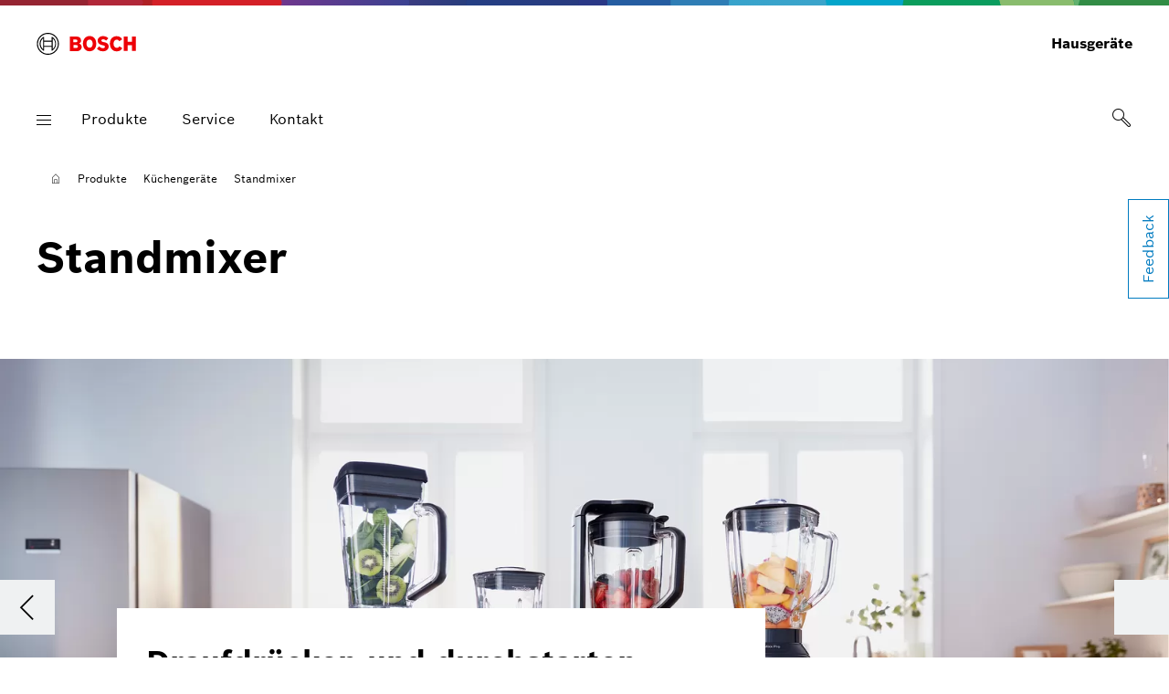

--- FILE ---
content_type: text/html;charset=UTF-8
request_url: https://www.bosch-home.lu/de/produkte/kuechengeraete/standmixer
body_size: 23891
content:
<!DOCTYPE html>
<html lang="de-LU"> <!--<![endif]-->
	<head>
		<meta charset="utf-8"/>
	<meta http-equiv="X-UA-Compatible" content="IE=edge">
	<meta name="viewport" content="width=device-width,initial-scale=1"/>

	<meta name="_csrf" content="88adef9f-3923-49b9-9d9f-4b39a0bc02b2"/>
	<meta name="_csrf_header" content="X-CSRF-TOKEN"/>

	<meta name="ahrefs-site-verification" content="d840f3108d32dadf04a9808be811b1f2547f944b3de36b8b0265812cb5dcba27" />
			<meta name="thumbnail" content="https://media3.bosch-home.com/Images/435x515/MCIM03360727_Bosch_Blender_range_3200x1240.jpg" />
			<meta name="google-site-verification" content="7hKvPIWugxwgF_6VeZ0R2UqmsZTS9e8ls_jlzizMc9w" />
			<meta name="description" content="Jetzt die Bosch Kickstarter entdecken –die Standmixer-Produktreihe, mit der Sie gesunde hausgemachte Smoothies herstellen können. Vom Vakuum-Standmixer zum Hochgeschwindigkeits-Standmixer – finden Sie das Modell, das am Besten zu Ihren Bedürfnissen passt!" />
			<meta name="language" content="de" />
			<meta name="robots" content="index, follow" />
			<meta name="title" content="Standmixer für eine gesunde Lebensweise | Bosch LU " />
			<meta name="brand" content="BOSCH" />
			<meta property="og:image" content="https://media3.bosch-home.com/Images/1200x/MCIM03360727_Bosch_Blender_range_3200x1240.jpg" />
		<meta property="og:description" content="Jetzt die Bosch Kickstarter entdecken – die Standmixer-Produktreihe, mit der Sie gesunde hausgemachte Smoothies herstellen können.Vom Vakuum-Standmixer zum Hochgeschwindigkeits-Standmixer – finden Sie das Modell, das am Besten zu Ihren Bedürfnissen passt!" />
		<meta property="og:title" content="Standmixer für eine gesunde Lebensweise | Bosch " />
		<title>Standmixer für eine gesunde Lebensweise | Bosch LU </title>
	<link href="/store/resources/1b71ee92ce76c3eee10239c975afb3200b39ef2d/mbmd/a01-rebrush/css.min/style.min.css" rel="stylesheet" />
		<script src="/store/resources/1b71ee92ce76c3eee10239c975afb3200b39ef2d/mbmd/a01-rebrush/../common/js/modernizr.min.js"></script>
	<script type="text/javascript">
		var localization = {"locale":"de_LU","configurations":{"currencySymbol":"€","dateFormat":"dd.MM.yyyy","dateLongFormat":"EEEE, d MMMM 'of' yyyy","decimalSeparator":",","firstDayOfWeek":"monday","groupingSeparator":".","priceFormat":"#,##0.00 ¤","textDirectionRightToLeft":"false"},"messages":{"common":{"button":{"cleartext":"Löschen","closedialog":"undefined","next":"Vor","previous":"Zurück"},"calendar":{"invaliddate":"[common.calendar.invaliddate]","now":"Jetzt"},"calendarweek":{"long":"Kalenderwoche","short":"[common.calendarweek.short]"},"day":{"today":"Heute"},"month":{"april":{"long":"April","short":"Apr"},"august":{"long":"August","short":"Aug"},"current":{"long":"Diesen Monat"},"december":{"long":"Dezember","short":"Dez"},"february":{"long":"Februar","short":"Feb"},"january":{"long":"Januar","short":"Jan"},"july":{"long":"Juli","short":"Jul"},"june":{"long":"Juni","short":"Jun"},"march":{"long":"März","short":"Mrz"},"may":{"long":"Mai","short":"Mai"},"november":{"long":"November","short":"Nov"},"october":{"long":"Oktober","short":"Okt"},"september":{"long":"September","short":"Sep"}},"week":{"current":"KW"},"weekday":{"friday":{"long":"Freitag","short":"Fr"},"monday":{"long":"Montag","short":"Mo"},"saturday":{"long":"Samstag","short":"Sa"},"sunday":{"long":"Sontag","short":"So"},"thursday":{"long":"Donnerstag","short":"Do"},"tuesday":{"long":"Dienstag","short":"Di"},"wednesday":{"long":"Mittwoch","short":"Mi"}}}}};
	</script>
<script type="text/javascript">
	window.consentAPI = {
		youtubeConsent: true
	}
	var cookie_settings = {
		"cookies_allow_functional" : "false",
		"cookies_allow_web_analytics" : "false",
		"cookies_allow_remarketing" : "false",
		"cookies_allow_third_party" : "false",
		"cookies_allow_persistent_visitor_id":"false",
		"config_allow_analytics_without_visitor_id":"false"
	};
	</script>
	
	<script type="text/javascript" src="//assets.adobedtm.com/358e4201e5f5/256a04722890/launch-3241b8dc3bf4.min.js" async></script>
		<link rel="icon" type="image/png" href="/store/medias/sys_master/root/h90/h37/9698195767326/favicon-png.png" sizes="" />
			<link rel="shortcut icon" href="/store/medias/sys_master/root/h90/h37/9698195767326/favicon-png.png" />
		<link rel="icon" type="image/png" href="/store/medias/sys_master/root/hdf/h7a/12327950680094/favicon-png-96x96.png" sizes="96x96" />
			<link rel="shortcut icon" href="/store/medias/sys_master/root/hdf/h7a/12327950680094/favicon-png-96x96.png" />
		<link rel="icon" type="image/png" href="/store/medias/sys_master/root/h46/h83/12327951007774/favicon-png-128x128.png" sizes="128x128" />
			<link rel="shortcut icon" href="/store/medias/sys_master/root/h46/h83/12327951007774/favicon-png-128x128.png" />
		<link rel="icon" type="image/png" href="/store/medias/sys_master/root/h9d/h06/12327950975006/favicon-png-196x196.png" sizes="196x196" />
			<link rel="shortcut icon" href="/store/medias/sys_master/root/h9d/h06/12327950975006/favicon-png-196x196.png" />
		<link rel="icon" type="application/octet-stream" href="/store/medias/sys_master/root/h54/h41/9698197831710/favicon-ico.bin" sizes="iconSize100" />
			<link rel="shortcut icon" href="/store/medias/sys_master/root/h54/h41/9698197831710/favicon-ico.bin" />
		<link rel="canonical" href="https://www.bosch-home.lu/de/produkte/kuechengeraete/standmixer" />
		<link rel="apple-touch-icon" type="image/png" href="/store/medias/sys_master/root/h00/h48/12376790335518/apple-touch-icon-76x76.png" sizes="76x76" />
		<link rel="apple-touch-icon" type="image/png" href="/store/medias/sys_master/root/h05/h0b/12376790728734/apple-touch-icon-180x180.png" sizes="167x167" />
		<link rel="apple-touch-icon" type="image/png" href="/store/medias/sys_master/root/hb0/h3f/12376790827038/apple-touch-icon-152x152.png" sizes="152X152" />
		<link rel="apple-touch-icon" type="image/png" href="/store/medias/sys_master/root/h1b/h37/12376790925342/apple-touch-icon-60x60.png" sizes="" />
		<link rel="apple-touch-icon" type="image/png" href="/store/medias/sys_master/root/hb7/hd3/12376790958110/apple-touch-icon-120x120.png" sizes="120x120" />
		<link rel="apple-touch-icon" type="image/png" href="/store/medias/sys_master/root/h45/h0e/12376790990878/apple-touch-icon-180x180.png" sizes="180x180" />
		<link rel="preload" href="/store/resources/1b71ee92ce76c3eee10239c975afb3200b39ef2d/mbmd/a01-rebrush/fonts/icons.woff2" as="font" type="font/woff2" crossorigin>
			<link rel="preload" href="/store/resources/1b71ee92ce76c3eee10239c975afb3200b39ef2d/mbmd/a01-rebrush/fonts/BoschSans-Bold-v5_003.woff2" as="font" type="font/woff2" crossorigin>
			<link rel="preload" href="/store/resources/1b71ee92ce76c3eee10239c975afb3200b39ef2d/mbmd/a01-rebrush/fonts/BoschSans-Light-v5_003.woff2" as="font" type="font/woff2" crossorigin>
			<link rel="preload" href="/store/resources/1b71ee92ce76c3eee10239c975afb3200b39ef2d/mbmd/a01-rebrush/fonts/BoschSans-Regular-v5_003.woff2" as="font" type="font/woff2" crossorigin>
			<link rel="preload" href="/store/resources/1b71ee92ce76c3eee10239c975afb3200b39ef2d/mbmd/a01-rebrush/fonts/BoschSans-Italic-v5_003.woff2" as="font" type="font/woff2" crossorigin>
			<link rel="preload" href="/store/resources/1b71ee92ce76c3eee10239c975afb3200b39ef2d/mbmd/a01-rebrush/fonts/BoschSans-BoldItalic-v5_003.woff2" as="font" type="font/woff2" crossorigin>
			<link rel="preload" href="/store/resources/1b71ee92ce76c3eee10239c975afb3200b39ef2d/mbmd/a01-rebrush/fonts/BoschSans-LightItalic-v5_003.woff2" as="font" type="font/woff2" crossorigin>
			<script type="application/ld+json">
			{	
     	    	"@context": "https://schema.org",
				"@type": "BreadcrumbList",
				"itemListElement": [
					
						{					
							
							"@type": "ListItem",
							"position": 1,
							"name": "Startseite",
							"item": "https://www.bosch-home.lu/de/"
      					},
						{					
							
							"@type": "ListItem",
							"position": 2,
							"name": "Produkte",
							"item": "https://www.bosch-home.lu/de/produkte"
      					},
						{					
							
							"@type": "ListItem",
							"position": 3,
							"name": "Küchengeräte",
							"item": "https://www.bosch-home.lu/de/produkte/kuechengeraete"
      					},
						{					
							
							"@type": "ListItem",
							"position": 4,
							"name": "Standmixer",
							"item": "https://www.bosch-home.lu/de/produkte/kuechengeraete/standmixer"
      					}
				]
			}
		</script> 		
		<script type="text/javascript">
			
			window.cssBasePath = '/store/resources/1b71ee92ce76c3eee10239c975afb3200b39ef2d/mbmd/a01-rebrush/css.min/';
			window.jsBasePath = '/store/resources/1b71ee92ce76c3eee10239c975afb3200b39ef2d/mbmd/a01-rebrush/../common/js.min/';

			</script>
	</head>
<body class="contenttextmedia-align-start-left site-structure-level-3" data-t-decorator="Tooltip,Tracking,EnergyLabel," data-t-name="Layout" data-product-code-energy-label="{
		&#034;ajaxUrl&#034;:&#034;/de/ajax/products/energylabels&#034;
		}" data-page-dimensions="{&quot;user_logged_in&quot;:&quot;Not logged in&quot;,&quot;page_brand&quot;:&quot;BOSCH&quot;,&quot;page_channel&quot;:&quot;B2C&quot;,&quot;master_content_version&quot;:&quot;BO_MASTER_2023-02&quot;,&quot;page_country&quot;:&quot;LU&quot;,&quot;page_type&quot;:&quot;ProductCompetence&quot;,&quot;page_name&quot;:&quot;Products|Kitchen tools|Blenders&quot;,&quot;page_report_suite&quot;:&quot;bshg-all-corp-multi-prod&quot;,&quot;page_language&quot;:&quot;de&quot;}"><script type="text/javascript" data-cmp-ab="1">window.cmp_customlanguages = [{"l":"FR-LU","i":"lu","r":0,"t":"FR"},{"l":"DE-LU","i":"lu","r":0,"t":"DE"}];</script>
		<script>if(!("gdprAppliesGlobally" in window)){window.gdprAppliesGlobally=true}if(!("cmp_id" in window)||window.cmp_id<1){window.cmp_id=0}if(!("cmp_cdid" in window)){window.cmp_cdid="6a47e607616b9"}if(!("cmp_params" in window)){window.cmp_params=""}if(!("cmp_host" in window)){window.cmp_host="b.delivery.consentmanager.net"}if(!("cmp_cdn" in window)){window.cmp_cdn="cdn.consentmanager.net"}if(!("cmp_proto" in window)){window.cmp_proto="https:"}if(!("cmp_codesrc" in window)){window.cmp_codesrc="1"}window.cmp_getsupportedLangs=function(){var b=["DE","EN","FR","IT","NO","DA","FI","ES","PT","RO","BG","ET","EL","GA","HR","LV","LT","MT","NL","PL","SV","SK","SL","CS","HU","RU","SR","ZH","TR","UK","AR","BS"];if("cmp_customlanguages" in window){for(var a=0;a<window.cmp_customlanguages.length;a++){b.push(window.cmp_customlanguages[a].l.toUpperCase())}}return b};window.cmp_getRTLLangs=function(){var a=["AR"];if("cmp_customlanguages" in window){for(var b=0;b<window.cmp_customlanguages.length;b++){if("r" in window.cmp_customlanguages[b]&&window.cmp_customlanguages[b].r){a.push(window.cmp_customlanguages[b].l)}}}return a};window.cmp_getlang=function(a){if(typeof(a)!="boolean"){a=true}if(a&&typeof(cmp_getlang.usedlang)=="string"&&cmp_getlang.usedlang!==""){return cmp_getlang.usedlang}return window.cmp_getlangs()[0]};window.cmp_getlangs=function(){var g=window.cmp_getsupportedLangs();var f=[];var a=location.hash;var e=location.search;var h="languages" in navigator?navigator.languages:[];if(a.indexOf("cmplang=")!=-1){f.push(a.substr(a.indexOf("cmplang=")+8,2).toUpperCase())}else{if(e.indexOf("cmplang=")!=-1){f.push(e.substr(e.indexOf("cmplang=")+8,2).toUpperCase())}else{if("cmp_setlang" in window&&window.cmp_setlang!=""){f.push(window.cmp_setlang.toUpperCase())}else{if("cmp_langdetect" in window&&window.cmp_langdetect==1){f.push(window.cmp_getPageLang())}else{if(h.length>0){for(var d=0;d<h.length;d++){f.push(h[d])}}if("language" in navigator){f.push(navigator.language)}if("userLanguage" in navigator){f.push(navigator.userLanguage)}}}}}var c=[];for(var d=0;d<f.length;d++){var b=f[d].toUpperCase();if(b.length<2){continue}if(g.indexOf(b)!=-1){c.push(b)}else{if(b.indexOf("-")!=-1){b=b.substr(0,2)}if(g.indexOf(b)!=-1){c.push(b)}}}if(c.length==0&&typeof(cmp_getlang.defaultlang)=="string"&&cmp_getlang.defaultlang!==""){return[cmp_getlang.defaultlang.toUpperCase()]}else{return c.length>0?c:["EN"]}};window.cmp_getPageLangs=function(){var a=window.cmp_getXMLLang();if(a!=""){a=[a.toUpperCase()]}else{a=[]}a=a.concat(window.cmp_getLangsFromURL());return a.length>0?a:["EN"]};window.cmp_getPageLang=function(){var a=window.cmp_getPageLangs();return a.length>0?a[0]:""};window.cmp_getLangsFromURL=function(){var c=window.cmp_getsupportedLangs();var b=location;var m="toUpperCase";var g=b.hostname[m]()+".";var a=b.pathname[m]()+"/";var f=[];for(var e=0;e<c.length;e++){var j=a.substring(0,c[e].length+1);if(g.substring(0,c[e].length+1)==c[e]+"."){f.push(c[e][m]())}else{if(c[e].length==5){var k=c[e].substring(3,5)+"-"+c[e].substring(0,2);if(g.substring(0,k.length+1)==k+"."){f.push(c[e][m]())}}else{if(j==c[e]+"/"&&j=="/"+c[e]){f.push(c[e][m]())}else{if(j==c[e].replace("-","/")+"/"&&j=="/"+c[e].replace("-","/")){f.push(c[e][m]())}else{if(c[e].length==5){var k=c[e].substring(3,5)+"-"+c[e].substring(0,2);var h=a.substring(0,k.length+1);if(h==k+"/"||h==k.replace("-","/")+"/"){f.push(c[e][m]())}}}}}}}return f};window.cmp_getXMLLang=function(){var c=document.getElementsByTagName("html");if(c.length>0){var c=c[0]}else{c=document.documentElement}if(c&&c.getAttribute){var a=c.getAttribute("xml:lang");if(typeof(a)!="string"||a==""){a=c.getAttribute("lang")}if(typeof(a)=="string"&&a!=""){var b=window.cmp_getsupportedLangs();return b.indexOf(a.toUpperCase())!=-1?a:""}else{return""}}};(function(){var E=document;var F=E.getElementsByTagName;var q=window;var z="";var j="";var n="";var c="_en";var G=function(e){var i="cmp_"+e;e="cmp"+e+"=";var d="";var s=e.length;var m=location;var K=m.hash;var H=m.search;var w=K.indexOf(e);var J=H.indexOf(e);if(w!=-1){d=K.substring(w+s,9999)}else{if(J!=-1){d=H.substring(J+s,9999)}else{return i in window?window[i]:""}}var I=d.indexOf("&");if(I!=-1){d=d.substring(0,I)}return d};var k=G("lang");if(k!=""){z=k;n=z;c="_"+z}else{if("cmp_getlang" in q){z=q.cmp_getlang().toLowerCase();j=q.cmp_getlangs().slice(0,3).join("_");n=q.cmp_getPageLangs().slice(0,3).join("_");if("cmp_customlanguages" in q){var o=q.cmp_customlanguages;for(var B=0;B<o.length;B++){var a=o[B].l.toLowerCase();if(a==z){z="en"}}}c="_"+z}}var u=("cmp_proto" in q)?q.cmp_proto:"https:";if(u!="http:"&&u!="https:"){u="https:"}var p=("cmp_ref" in q)?q.cmp_ref:location.href;if(p.length>300){p=p.substring(0,300)}var t=E.createElement("script");t.setAttribute("data-cmp-ab","1");var f=G("design");var g=G("regulationkey");var C=G("gppkey");var y=G("att");var h=q.encodeURIComponent;t.src=u+"//"+q.cmp_host+"/delivery/cmp.php?"+("cmp_id" in q&&q.cmp_id>0?"id="+q.cmp_id:"")+("cmp_cdid" in q?"&cdid="+q.cmp_cdid:"")+"&h="+h(p)+(f!=""?"&cmpdesign="+h(f):"")+(g!=""?"&cmpregulationkey="+h(g):"")+(C!=""?"&cmpgppkey="+h(C):"")+(y!=""?"&cmpatt="+h(y):"")+("cmp_params" in q?"&"+q.cmp_params:"")+(E.cookie.length>0?"&__cmpfcc=1":"")+"&l="+h(z)+"&ls="+h(j)+"&lp="+h(n)+"&o="+(new Date()).getTime();t.type="text/javascript";t.async=true;if(E.currentScript&&E.currentScript.parentElement){E.currentScript.parentElement.appendChild(t)}else{if(E.body){E.body.appendChild(t)}else{var x=["body","div","span","script","head"];for(var B=0;B<x.length;B++){var D=F(x[B]);if(D.length>0){D[0].appendChild(t);break}}}}var v="js";var A=G("debugunminimized")!=""?"":".min";var b=G("debugcoverage");if(b=="1"){v="instrumented";A=""}var r=G("debugtest");if(r=="1"){v="jstests";A=""}var t=E.createElement("script");t.src=u+"//"+q.cmp_cdn+"/delivery/"+v+"/cmp"+c+A+".js";t.type="text/javascript";t.setAttribute("data-cmp-ab","1");t.async=true;if(E.currentScript&&E.currentScript.parentElement){E.currentScript.parentElement.appendChild(t)}else{if(E.body){E.body.appendChild(t)}else{var D=F("body");if(D.length==0){D=F("div")}if(D.length==0){D=F("span")}if(D.length==0){D=F("ins")}if(D.length==0){D=F("script")}if(D.length==0){D=F("head")}if(D.length>0){D[0].appendChild(t)}}}})();window.cmp_addFrame=function(b){if(!window.frames[b]){if(document.body){var a=document.createElement("iframe");a.style.cssText="display:none";if("cmp_cdn" in window&&"cmp_ultrablocking" in window&&window.cmp_ultrablocking>0){a.src="//"+window.cmp_cdn+"/delivery/empty.html"}a.name=b;a.setAttribute("title","Intentionally hidden, please ignore");a.setAttribute("role","none");a.setAttribute("tabindex","-1");document.body.appendChild(a)}else{window.setTimeout(window.cmp_addFrame,10,b)}}};window.cmp_rc=function(c,b){var l="";try{l=document.cookie}catch(h){l=""}var j="";var f=0;var g=false;while(l!=""&&f<100){f++;while(l.substr(0,1)==" "){l=l.substr(1,l.length)}var k=l.substring(0,l.indexOf("="));if(l.indexOf(";")!=-1){var m=l.substring(l.indexOf("=")+1,l.indexOf(";"))}else{var m=l.substr(l.indexOf("=")+1,l.length)}if(c==k){j=m;g=true}var d=l.indexOf(";")+1;if(d==0){d=l.length}l=l.substring(d,l.length)}if(!g&&typeof(b)=="string"){j=b}return(j)};window.cmp_stub=function(){var a=arguments;__cmp.a=__cmp.a||[];if(!a.length){return __cmp.a}else{if(a[0]==="ping"){if(a[1]===2){a[2]({gdprApplies:gdprAppliesGlobally,cmpLoaded:false,cmpStatus:"stub",displayStatus:"hidden",apiVersion:"2.2",cmpId:31},true)}else{a[2](false,true)}}else{if(a[0]==="getUSPData"){a[2]({version:1,uspString:window.cmp_rc("__cmpccpausps","1---")},true)}else{if(a[0]==="getTCData"){__cmp.a.push([].slice.apply(a))}else{if(a[0]==="addEventListener"||a[0]==="removeEventListener"){__cmp.a.push([].slice.apply(a))}else{if(a.length==4&&a[3]===false){a[2]({},false)}else{__cmp.a.push([].slice.apply(a))}}}}}}};window.cmp_gpp_ping=function(){return{gppVersion:"1.1",cmpStatus:"stub",cmpDisplayStatus:"hidden",signalStatus:"not ready",supportedAPIs:["5:tcfcav1","7:usnat","8:usca","9:usva","10:usco","11:usut","12:usct"],cmpId:31,sectionList:[],applicableSections:[0],gppString:"",parsedSections:{}}};window.cmp_gppstub=function(){var c=arguments;__gpp.q=__gpp.q||[];if(!c.length){return __gpp.q}var h=c[0];var g=c.length>1?c[1]:null;var f=c.length>2?c[2]:null;var a=null;var j=false;if(h==="ping"){a=window.cmp_gpp_ping();j=true}else{if(h==="addEventListener"){__gpp.e=__gpp.e||[];if(!("lastId" in __gpp)){__gpp.lastId=0}__gpp.lastId++;var d=__gpp.lastId;__gpp.e.push({id:d,callback:g});a={eventName:"listenerRegistered",listenerId:d,data:true,pingData:window.cmp_gpp_ping()};j=true}else{if(h==="removeEventListener"){__gpp.e=__gpp.e||[];a=false;for(var e=0;e<__gpp.e.length;e++){if(__gpp.e[e].id==f){__gpp.e[e].splice(e,1);a=true;break}}j=true}else{__gpp.q.push([].slice.apply(c))}}}if(a!==null&&typeof(g)==="function"){g(a,j)}};window.cmp_msghandler=function(d){var a=typeof d.data==="string";try{var c=a?JSON.parse(d.data):d.data}catch(f){var c=null}if(typeof(c)==="object"&&c!==null&&"__cmpCall" in c){var b=c.__cmpCall;window.__cmp(b.command,b.parameter,function(h,g){var e={__cmpReturn:{returnValue:h,success:g,callId:b.callId}};d.source.postMessage(a?JSON.stringify(e):e,"*")})}if(typeof(c)==="object"&&c!==null&&"__uspapiCall" in c){var b=c.__uspapiCall;window.__uspapi(b.command,b.version,function(h,g){var e={__uspapiReturn:{returnValue:h,success:g,callId:b.callId}};d.source.postMessage(a?JSON.stringify(e):e,"*")})}if(typeof(c)==="object"&&c!==null&&"__tcfapiCall" in c){var b=c.__tcfapiCall;window.__tcfapi(b.command,b.version,function(h,g){var e={__tcfapiReturn:{returnValue:h,success:g,callId:b.callId}};d.source.postMessage(a?JSON.stringify(e):e,"*")},b.parameter)}if(typeof(c)==="object"&&c!==null&&"__gppCall" in c){var b=c.__gppCall;window.__gpp(b.command,function(h,g){var e={__gppReturn:{returnValue:h,success:g,callId:b.callId}};d.source.postMessage(a?JSON.stringify(e):e,"*")},"parameter" in b?b.parameter:null,"version" in b?b.version:1)}};window.cmp_setStub=function(a){if(!(a in window)||(typeof(window[a])!=="function"&&typeof(window[a])!=="object"&&(typeof(window[a])==="undefined"||window[a]!==null))){window[a]=window.cmp_stub;window[a].msgHandler=window.cmp_msghandler;window.addEventListener("message",window.cmp_msghandler,false)}};window.cmp_setGppStub=function(a){if(!(a in window)||(typeof(window[a])!=="function"&&typeof(window[a])!=="object"&&(typeof(window[a])==="undefined"||window[a]!==null))){window[a]=window.cmp_gppstub;window[a].msgHandler=window.cmp_msghandler;window.addEventListener("message",window.cmp_msghandler,false)}};if(!("cmp_noiframepixel" in window)){window.cmp_addFrame("__cmpLocator")}if((!("cmp_disableusp" in window)||!window.cmp_disableusp)&&!("cmp_noiframepixel" in window)){window.cmp_addFrame("__uspapiLocator")}if((!("cmp_disabletcf" in window)||!window.cmp_disabletcf)&&!("cmp_noiframepixel" in window)){window.cmp_addFrame("__tcfapiLocator")}if((!("cmp_disablegpp" in window)||!window.cmp_disablegpp)&&!("cmp_noiframepixel" in window)){window.cmp_addFrame("__gppLocator")}window.cmp_setStub("__cmp");if(!("cmp_disabletcf" in window)||!window.cmp_disabletcf){window.cmp_setStub("__tcfapi")}if(!("cmp_disableusp" in window)||!window.cmp_disableusp){window.cmp_setStub("__uspapi")}if(!("cmp_disablegpp" in window)||!window.cmp_disablegpp){window.cmp_setGppStub("__gpp")};</script>
	<a href="#content" class="sr-only skip-to-content" tabindex="0">Direkt zum Inhalt</a>
			<div class="g-container " >
				<div data-replace-container="sidedrawer_FlyinLayer"></div>
				<div class="g-layout-full" id="old-browser-message" style="display: none;">
	    <div class="old-browser-warning" style="box-sizing: border-box;position: relative;top: 0;left: 0;width: 100%;background-color: #FFFFFF;z-index: 1000;padding: 15px 40px;">
	        <div style="box-sizing: border-box;margin-bottom: 0;padding: 0;">
	            <div style="box-sizing: border-box;min-height: 32px;display: inline-block;word-spacing: 0;vertical-align: top;">
	                <p style="line-height: 1.2rem;margin:0;color: #000;">
	                    Ihr Browser ist nicht mehr aktuell. Für mehr Sicherheit, Geschwindigkeit und ein optimales Erlebnis auf dieser Seite aktualisieren Sie bitte Ihren Browser oder verwenden Sie einen anderen.</p>
	            </div>
	        </div>
	    </div>
	</div>
	<script type="text/javascript">
	    var ua = window.navigator.userAgent;
	    var msie = ua.indexOf("MSIE ");
	    var isIE = msie > 0 || ua.indexOf('Trident/') > 0;
	
	    if (isIE) {
	        document.getElementById('old-browser-message').style.display = "block";
	    }
	</script>
<header
		class="o-headerrebrush  js-header-rebrush headerrebrush-transparent-toggle transparent-above-stage is-transparent-now "
			data-t-name="HeaderRebrush">
		<div class="full-width-elements-container ">
			<div class="content">
				<div class="usp-bar">
					</div>
				<div class="logo">
					<a href="/de/"  class="a-logo  svg-logo" aria-label="BOSCH"
		
	>
		<svg>
								<?xml version="1.0" encoding="UTF-8"?>
<svg version="1.1" viewBox="0 0 561 224" xmlns="http://www.w3.org/2000/svg">
<title>Bosch Logo_master</title>
<g fill="none" fill-rule="evenodd">
<rect width="560.2" height="223.6"/>
<path id="Shape" d="m239.71 110.32c6.8777-2.6718 11.38-9.3537 11.294-16.761 0-15.085-10.653-22.563-25.284-22.563h-38.375v82h41.712c12.834 0 25.412-9.0252 25.412-22.821 0-16.374-14.76-19.726-14.76-19.855zm-32.327-22.311h15.178c2.1188-0.12391 4.1908 0.63828 5.6917 2.0937s2.2869 3.4646 2.1591 5.5191c-0.041114 2.0511-0.94461 3.997-2.5011 5.3865-1.5565 1.3895-3.6308 2.1021-5.7423 1.9726h-14.786v-14.972zm15.802 46.987h-14.8v-16h14.421c7.2103 0 10.626 3.2 10.626 7.936 0 5.888-4.3009 8.064-10.246 8.064z" fill="#ED0007"/>
<path id="Shape" d="m299.05 68c-23.674 0-37.569 18.982-37.569 43 0 24.147 13.895 43 37.569 43 23.802 0 37.569-18.853 37.569-43 0-24.018-13.767-43-37.569-43zm-0.064695 66c-11.645 0-17.468-10.321-17.468-23.064 0-12.742 5.8225-22.936 17.468-22.936 11.645 0 17.597 10.321 17.597 22.936 0 12.87-5.9519 23.064-17.597 23.064z" fill="#ED0007"/>
<path id="Path" d="m380.75 102.8-2.8351-0.64315c-6.9589-1.4149-12.5-3.2158-12.5-8.2324 0-5.4025 5.2836-7.5892 9.9229-7.5892 6.3973 0.10038 12.465 2.8492 16.753 7.5892l12.758-12.606c-5.7991-6.5602-15.206-12.863-29.897-12.863-17.268 0-30.413 9.6473-30.413 25.726 0 14.664 10.567 21.867 23.454 24.568l2.8351 0.64315c10.696 2.1867 14.691 3.8589 14.691 9.0041 0 4.888-4.3815 8.1037-11.083 8.1037-7.9898 0-15.206-3.473-20.748-10.548l-13.016 12.863c7.2166 8.6183 16.366 15.307 34.021 15.307 15.335 0 31.702-8.7469 31.702-26.627 0.25774-18.651-13.918-22.253-25.645-24.697z" fill="#ED0007"/>
<path id="a" d="m452.27 134.7c-9.0208 0-18.428-7.4606-18.428-23.797 0-14.535 8.763-22.639 17.913-22.639 7.2166 0 11.469 3.3444 14.82 9.1328l16.495-10.934c-8.2476-12.477-18.042-17.751-31.573-17.751-24.743 0-38.145 19.166-38.145 42.32 0 24.311 14.82 43.349 37.887 43.349 16.237 0 23.97-5.6598 32.346-17.751l-16.624-11.191c-3.3506 5.4025-6.9589 9.2614-14.691 9.2614z" fill="#ED0007"/>
<polygon points="538.09 70.638 538.09 100.74 513.22 100.74 513.22 70.638 491.7 70.638 491.7 152.45 513.22 152.45 513.22 120.16 538.09 120.16 538.09 152.45 559.61 152.45 559.61 70.638" fill="#ED0007"/>
<path id="b" d="m64.115 50c-34.305 0-62.115 27.758-62.115 62 0 34.242 27.81 62 62.115 62 34.305 0 62.115-27.758 62.115-62-0.018486-34.234-27.817-61.982-62.115-62zm0 118c-30.985 0-56.103-25.072-56.103-56s25.118-56 56.103-56c30.985 0 56.103 25.072 56.103 56-0.031844 30.915-25.132 55.968-56.103 56z" fill="#000" fill-rule="nonzero"/>
<path d="m89.295 73h-4.2585v21.105h-42.714v-21.105h-4.3876c-13.052 8.5369-20.906 23-20.906 38.5 0 15.5 7.8538 29.963 20.906 38.5h4.3876v-21.105h42.714v21.105h4.2585c13.052-8.5369 20.906-23 20.906-38.5 0-15.5-7.8538-29.963-20.906-38.5zm-52.229 69c-8.9213-7.7431-14.026-18.843-14.026-30.5 0-11.657 5.1046-22.757 14.026-30.5v61zm48.089-19h-43.079v-23h43.079v23zm6.0111 19v-12.951-35.098-12.951c8.927 7.7767 14.026 18.864 14.026 30.5 0 11.636-5.0988 22.723-14.026 30.5z" fill="#000" fill-rule="nonzero"/>
</g>
</svg>
</svg>
						</a></div>
				<div class="subbrand-identifier">
						<span class="a-identifier">Hausgeräte</span>
					</div>
				<div class="menu js-header-menu">
						<div class="a-menu" data-t-name="Menu" tabindex="0" role="button" aria-label="Navigationsmenü öffnen">
							<span></span> <span></span> <span></span> <span></span>
						</div>
					<div class="hidden-mobile hidden-tablet">
						<div class="a-menulinks js-menulinks" data-t-name="MenuLinks">
							<a href="/de/produkte" class="a-link menu-link js-menu-link" data-reference-id='CONTENT-3343115_node-a01-lu'
		
			title="Produkte"
		
			tabindex="0" >
				<span class="text">Produkte</span>
					</a>
		<a href="/de/services" class="a-link menu-link js-menu-link" data-reference-id='CONTENT-3343218_node-a01-lu'
		
			title="Service"
		
			tabindex="0" >
				<span class="text">Service</span>
					</a>
		<a href="https://www.bosch-home.lu/de/service/kontakt-und-information" class="a-link menu-link js-menu-link" data-reference-id='CONTENT-15724999_node-a01-lu'
		
			title="Kontakt"
		
			tabindex="0" >
				<span class="text">Kontakt</span>
					</a>
		</div>
					</div>
				</div>
				<div class="conversion-bar">
		<div class="m-conversionbarrebrush " data-t-name="ConversionBarRebrush">
			<div class="search">
						<div class="search-form">
		<form action="/de/search"
			  class="m-search-input-rebrush js-ajax-request "
			  data-t-name="SearchInputRebrush"
			  data-t-decorator=""
			  data-ajax-id="searchheader"
			  data-ajax='{"url":{"product":"https://query.published.live1.suggest.eu1.fredhopperservices.com/bsh_bosch_emea/jscript?scope=//catalog01/de_ZZ/country_selector={country_selector_lu}/catalog_type_selector={catalog_type_selector_marketing}/channel_selector={channel_selector_b2c}/segment=7XX","content":"/de/sitesearch/suggest"}, "dataTypeMap":{"product":"JSONP","service":"JSON","content":"JSON"}, "dataRendering":false, "errorCase": {"noresult":true}}'
			  data-pre-rendering='{"catid":"buildCategoryURL"}'
			  data-main-request="product"
			  data-noerrorflyout="false"
			  data-storage-namespace="search-history"
			  data-cat-prefix-shop=""
			  data-cat-prefix-product="Produtos"
			  data-prefilled-search-term=""
		>

				<script data-ajax-template="error" type="text/x-dot-template">
		<section data-replace-id="searchheader_flyout" aria-live="polite" id="searchheader">
			<span class="no-suggestions">Keine Treffer gefunden</span>
			</section>
	</script>

	<script data-ajax-template="success" type="text/x-dot-template">
		<section class="searchheader_flyout" data-replace-id="searchheader_flyout" aria-live="polite" id="searchheader">
			<div class="flyout-wrapper">
				[{?it.keywords && it.keywords.length && !it.sortedProducts.length}]
					<div class="flyout-product-wrapper">
						[{~it.keywords :keyword:index}]
							[{? index < 5 }]
								<a href="/de/search?search=[{=keyword.searchterm}]" title="[{=keyword.searchterm}] ([{=keyword.nrResults}])" class="keyword-title a-link a-link-local a-link-primary products-item js-keyboard-accessible ">
									<span class="text">[{=keyword.searchterm}] ([{=keyword.nrResults}])</span>
								</a>
							[{?}]
						[{~}]
					</div>
				[{?}]

				[{?it.content && it.content.length && !it.keywords.length && !it.sortedProducts.length}]
					[{~it.content :content:index}]
						[{? index == 0 }]
							<div class="category-content without-pictures">
							[{? it.correctedSearchTerms[0] }]
								<p class="spellcheck-label">
									[global.search.txt.spellcheckedsuggestion]</p>
							[{?}]
						[{?}]
						<a href="[{=content.detailUrl}]" title="[{=content.mlValue}][{?content.nrResults>0}] ([{=content.nrResults}])[{?}]" class="a-link a-link-local a-link-primary products-item js-keyboard-accessible">
							<span class="text">[{=content.mlValue}][{?content.nrResults>0}] ([{=content.nrResults}])[{?}]</span>
						</a>
						[{? index == it.content.length -1 }]
							</div>
						[{?}]
					[{~}]
				[{?}]

				[{?it.sortedProducts && it.sortedProducts.length}]
					<div class="flyout-product-wrapper">
						[{~it.sortedProducts :product:index}]
							[{~product.suggestions :suggestion}]
								<a href="[{=suggestion.detailurl}]" title="[{=suggestion.productcode}] - [{=suggestion.name}]" class="a-link a-link-local a-link-primary a-link-inline products-item js-keyboard-accessible" aria-label="Link description">
									<span class="text">[{=suggestion.productcode}] - [{=suggestion.name}]</span>
								</a>
							[{~}]
						[{~}]
					</div>
				[{?}]

				[{?it.categories && it.categories.length }]
					<div class="flyout-product-wrapper">
						[{~it.categories :category:index}]
							[{? index == 0 }]
								<h3 class="category">Gefundene Kategorien</h3>
								<div class="category-content without-pictures">
							[{?}]

							<a href="/de/sys/sitesearch/redirect/[{=category.catid}]" title="[{=category.mlValue}]" class="a-link a-link-local a-link-primary products-item js-keyboard-accessible ">
								<span class="text">[{=category.mlValue}]</span>
							</a>
							[{? index == it.categories.length -1 }]
								</div>
							[{?}]
						[{~}]
					</div>
				[{?}]

				</div>
		</section>
	</script>

	<script id="search-history" type="text/x-dot-template">
		<section data-replace-id="searchheader-search-history">
				[{?it.length}]
					<h3 class="category">Ihr Suchverlauf</h3>
					[{~it :searchTerm}]
						<a class="a-link a-link-local a-link-primary has-icon js-keyboard-accessible" title="[{=searchTerm}]" href="/de/search?search=[{=searchTerm}]">
							<i class="icon icon-search"></i>
							<span class="text">[{=searchTerm}]</span>
						</a>
					[{~}]
				[{?}]
		</section>
	</script>
<div class="search-input js-search-icon" tabindex="0" role="link" aria-label='Suche'>
							<em class="icon icon-search icon-m"></em>
						</div>
					<div role="dialog" aria-modal="true" class="suggest-layer hidden" data-pd="true" tabindex="0">

						<div class="search-input-wrapper">
							<div class="layer-close">
								<button name="close-button"
										class="a-button a-button-plain js-close-button clear-button-desktop"
										type="button"
										title='Schließen'
										aria-label='Schließen'
								>
									<i class="icon icon-close  " ></i>

<span class="text sr-only">'Schließen'</span>
								</button>
								<button name="close-button"
										class="a-button a-button-plain js-close-button clear-button-mobile"
										type="button"
										title='Schließen'
										aria-label='Schließen'
								>
									<i class="icon icon-arrow-left  " ></i>

<span class="text sr-only">'Schließen'</span>
								</button>
							</div>

							<div class="search-section">
								<div class="search-input-layer">
									<input
												class="m-forminput input normal js-search-input"
												data-t-name="FormInput"
												type="search"
												spellcheck="false"
												placeholder="Suchbegriff"
												name="search"
												value=""
												pattern=".*[^\s+]{1,}.*"
												required="required"
												autocomplete="off"
												aria-controls="searchheader"
												aria-label='Suchbegriff'
											
										/>
										<button name="clear-button"
											type="reset"
											class="a-button a-button-plain clear-button"
											title='[global.common.btn.reset]'
											aria-label="[global.common.btn.reset]">
										<i class="icon icon-close icon-xs"></i>
										<span class="text sr-only">[global.common.btn.reset]</span>
									</button>
								</div>
								<button class="a-button a-button-primary js-search-button"
											type="submit"
											title='Suche'
											aria-label='Suche'>
										<i class="icon icon-search icon-m " ></i>

</button>
								</div>
						</div>

						<div class="search-content ">
							<div class="js-searchinput-quicklinks-template hidden">
								<div data-replace-id="searchheader_flyout">
									</div>
							</div>

							<div class="js-search-history" data-replace-container="searchheader-search-history"></div>
							<div data-replace-container="searchheader_flyout"></div>
						</div>

						<div class="page-background"></div>

					</div>
				</form>
	</div>
</div>
				</div>
	</div>

	</div>
		</div>
		<div class="sticky-elements js-sticky-elements">
		</div>

		<div class="fly-out-wrap">
			<div class="fly-out-container">
				<div class="fly-out" tabindex="0">
					<div data-t-name="NavigationFlyout" class="m-navigation-flyout">
						<nav class="navigation-lists-container" aria-label="[global.common.menuflyout.header.nav.arialabel]">
							<div class="navigation-lists-wrap">
								<div class="first-level js-first-level js-navigation-col navigation-col" data-link-hierarchy="1">

									<div class="js-navigation-link-list m-navigation-link-list active" >
										<div class="controls-container">
											<div class="m-languagecountryswitch" data-t-name="LanguageCountrySwitch">
		<div class="content-collapsed" tabindex="0">
			<div class="language-selector-btn-wrapper multi-language">
					<div class="globe-icon">
			<i class="icon icon-globe icon-m " ></i>

</div>

		<div class="textual-element">
			<span class="first-langugage" aria-label="Luxemburg">Luxemburg</span>
			<span class="seperator">|</span>
				<span class="second-langugage" aria-label="deutsch">deutsch</span>
			</div></div>
			</div>

		<div class="content-expanded" data-nosnippet="">
				<div class="top-row">
					<div class="language-selector-btn-wrapper">
						<div class="globe-icon">
			<i class="icon icon-globe icon-m " ></i>

</div>

		<div class="textual-element">
			<span class="first-langugage" aria-label="Luxemburg">Luxemburg</span>
			<span class="seperator">|</span>
				<span class="second-langugage" aria-label="deutsch">deutsch</span>
			</div></div>
					<i class="icon icon-close icon-m close-btn" tabindex="-1"></i>

</div>

				<div class="inner-content">
					<div class="title">Wählen Sie eine Sprache</div>
					<div class="languages js-languages" data-request-url="https://www.bosch-home.lu/de/ajax/userPreferredLocale">
						<a href="" class="a-link " aria-label="Luxemburg, deutsch"
		
			data-request-value='de_LU'
		
			tabindex="-1" >
				<span class="text">Luxemburg, deutsch</span>
					</a>
		<a href="https://www.bosch-home.lu/fr/produits/ustensiles-de-cuisine/blenders" class="a-link " aria-label="Luxembourg, français"
		
			data-request-value='fr_LU'
		
			tabindex="-1" >
				<span class="text">Luxembourg, français</span>
					</a>
		</div>

					<div class="more-languages-button">
						<a href="https://www.bosch-home.com/" class="a-link a-button a-button-primary" aria-label="Finden Sie hier die komplette Länderübersicht"
		
			tabindex="-1" >
				<span class="text">Finden Sie hier die komplette Länderübersicht</span>
					</a>
		</div>
				</div>
			</div>
		</div>

</div>

										<a href="/de/produkte"  class="a-link js-navigation-link navigation-link active"
		
		data-reference-id="CONTENT-3343115_node-a01-lu">
		<span class="text">
			Produkte</span>
	</a>
<a href="/de/services"  class="a-link js-navigation-link navigation-link "
		
		data-reference-id="CONTENT-3343218_node-a01-lu">
		<span class="text">
			Service</span>
	</a>
<a href="https://www.bosch-home.lu/de/service/kontakt-und-information"  class="a-link js-navigation-link navigation-link "
		target="_blank"
		data-reference-id="CONTENT-15724999_node-a01-lu">
		<span class="text">
			Kontakt</span>
	</a>
<div class="special-feature-slot">
												<a href="/de/haendler-finden" class="a-link special-feature-link has-icon"  >
				<i class="icon icon-mappin icon-m " ></i>

<span class="text">Händlersuche</span>
					</a>
		<a href="/de/service/kontakt-und-information"  class="a-link a-link-local     special-feature-link" ><span class="text">Kontakt</span></a></div>
										</div>
								</div>

								<div class="second-level js-second-level sublevel js-navigation-col navigation-col" data-link-hierarchy="2">
		<div class="js-navigation-link-list m-navigation-link-list" data-submenu-id="CONTENT-3343115_node-a01-lu" >
		<div class="list-heading-row js-list-heading-row">
			<p class="list-heading hidden-desktop a-heading h2">
				Produkte</p>
			<a href="/de/produkte" data-link-hierarchy="" class="a-link  js-navigation-link navigation-link hidden-mobile hidden-tablet">
				<p class="list-heading a-heading h2">
					Produkte</p>
			</a>
		</div>
		<a href="/de/produkte"  class="a-link  js-navigation-link overview-link navigation-link hidden-desktop">
			<span class="text">Übersicht</span>
		</a>
		<a href="/de/mkt-category-page/kochen-und-backen"  class="a-link js-navigation-link navigation-link "
		
		data-reference-id="MARKETING-cookingandbaking">
		<span class="text">
			Kochen &amp; Backen</span>
	</a>
<a href="/de/mkt-category-page/waschen-und-trocknen"  class="a-link js-navigation-link navigation-link "
		
		data-reference-id="MARKETING-washersanddryers">
		<span class="text">
			Waschen &amp; Trocknen</span>
	</a>
<a href="/de/mkt-category-page/geschirrspueler"  class="a-link js-navigation-link navigation-link "
		
		data-reference-id="MARKETING-dishwashers">
		<span class="text">
			Geschirrspüler</span>
	</a>
<a href="/de/mkt-category-page/kuehlen-und-gefrieren"  class="a-link js-navigation-link navigation-link "
		
		data-reference-id="MARKETING-fridgesandfreezers">
		<span class="text">
			Kühlen &amp; Gefrieren</span>
	</a>
<a href="/de/mkt-category-page/kaffeemaschinen"  class="a-link js-navigation-link navigation-link "
		
		data-reference-id="MARKETING-coffeemachines">
		<span class="text">
			Kaffeemaschinen</span>
	</a>
<a href="/de/produkte/kuechenmaschinen"  class="a-link js-navigation-link navigation-link "
		
		data-reference-id="MARKETING-kitchenmachines">
		<span class="text">
			Küchenmaschinen</span>
	</a>
<a href="/de/produkte/kuechengeraete"  class="a-link js-navigation-link navigation-link active"
		
		data-reference-id="MARKETING-kitchentools">
		<span class="text">
			Küchengeräte</span>
	</a>
<a href="/de/produkte/staubsauger"  class="a-link js-navigation-link navigation-link "
		
		data-reference-id="MARKETING-vacuumcleaners">
		<span class="text">
			Staubsauger</span>
	</a>
</div>
<div class="js-navigation-link-list m-navigation-link-list" data-submenu-id="CONTENT-3343218_node-a01-lu" >
		<div class="list-heading-row js-list-heading-row">
			<p class="list-heading hidden-desktop a-heading h2">
				Service</p>
			<a href="/de/services" data-link-hierarchy="" class="a-link  js-navigation-link navigation-link hidden-mobile hidden-tablet">
				<p class="list-heading a-heading h2">
					Service</p>
			</a>
		</div>
		<a href="/de/services"  class="a-link  js-navigation-link overview-link navigation-link hidden-desktop">
			<span class="text">Übersicht</span>
		</a>
		<a href="/de/service/ersatzteile"  class="a-link js-navigation-link navigation-link "
		
		data-reference-id="CONTENT-10255424_node-a01-lu">
		<span class="text">
			Ersatzteile</span>
	</a>
<a href="/de/service/reparaturservice"  class="a-link js-navigation-link navigation-link "
		
		data-reference-id="CONTENT-3343337_node-a01-lu">
		<span class="text">
			Reparaturservice</span>
	</a>
<a href="/de/service/kontakt-und-information"  class="a-link js-navigation-link navigation-link "
		
		data-reference-id="CONTENT-3343348_node-a01-lu">
		<span class="text">
			Kontakt &amp; Information</span>
	</a>
<a href="/de/service/sicherheitshinweise"  class="a-link js-navigation-link navigation-link "
		
		data-reference-id="CONTENT-6215889_node-a01-lu">
		<span class="text">
			Sicherheitshinweise</span>
	</a>
<a href="/de/service/gebrauchsanleitungen"  class="a-link js-navigation-link navigation-link "
		
		data-reference-id="CONTENT-15183148_node-a01-lu">
		<span class="text">
			Gebrauchsanleitungen</span>
	</a>
</div>
</div>
	<div class="third-level js-third-level sublevel js-navigation-col navigation-col" data-link-hierarchy="3">
		<div class="js-navigation-link-list m-navigation-link-list" data-submenu-id="MARKETING-cookingandbaking" >
		<div class="list-heading-row js-list-heading-row">
			<p class="list-heading hidden-desktop a-heading h2">
				Kochen &amp; Backen</p>
			<a href="/de/mkt-category-page/kochen-und-backen" data-link-hierarchy="" class="a-link  js-navigation-link navigation-link hidden-mobile hidden-tablet">
				<p class="list-heading a-heading h2">
					Kochen &amp; Backen</p>
			</a>
		</div>
		<a href="/de/mkt-category-page/kochen-und-backen"  class="a-link  js-navigation-link overview-link navigation-link hidden-desktop">
			<span class="text">Übersicht</span>
		</a>
		<a href="/de/mkt-category-page/kochen-und-backen/herde-und-backoefen"  class="a-link js-navigation-link navigation-link "
		
		data-reference-id="MARKETING-cookersandovens">
		<span class="text">
			Herde und Backöfen</span>
	</a>
<a href="/de/mkt-category-page/kochen-und-backen/standherde-freistehend"  class="a-link js-navigation-link navigation-link "
		
		data-reference-id="MARKETING-freestandingcookers">
		<span class="text">
			Freistehende Herde</span>
	</a>
<a href="/de/mkt-category-page/kochen-und-backen/mikrowellen"  class="a-link js-navigation-link navigation-link "
		
		data-reference-id="MARKETING-microwaves">
		<span class="text">
			Mikrowellen</span>
	</a>
<a href="/de/mkt-category-page/kochen-und-backen/dunstabzugshauben"  class="a-link js-navigation-link navigation-link "
		
		data-reference-id="MARKETING-cookerhoods">
		<span class="text">
			Dunstabzugshauben</span>
	</a>
<a href="/de/mkt-category/kochen-und-backen/warmhalteplatten"  class="a-link js-navigation-link navigation-link "
		
		data-reference-id="MARKETING-platewarmers">
		<span class="text">
			Warmhalteplatten</span>
	</a>
<a href="/de/mkt-category/kochen-und-backen/kontaktgrill"  class="a-link js-navigation-link navigation-link "
		
		data-reference-id="MARKETING-contactgrill">
		<span class="text">
			Kontaktgrill</span>
	</a>
</div>
<div class="js-navigation-link-list m-navigation-link-list" data-submenu-id="MARKETING-washersanddryers" >
		<div class="list-heading-row js-list-heading-row">
			<p class="list-heading hidden-desktop a-heading h2">
				Waschen &amp; Trocknen</p>
			<a href="/de/mkt-category-page/waschen-und-trocknen" data-link-hierarchy="" class="a-link  js-navigation-link navigation-link hidden-mobile hidden-tablet">
				<p class="list-heading a-heading h2">
					Waschen &amp; Trocknen</p>
			</a>
		</div>
		<a href="/de/mkt-category-page/waschen-und-trocknen"  class="a-link  js-navigation-link overview-link navigation-link hidden-desktop">
			<span class="text">Übersicht</span>
		</a>
		<a href="/de/mkt-category-page/waschen-und-trocknen/waschmaschinen"  class="a-link js-navigation-link navigation-link "
		
		data-reference-id="MARKETING-washingmachines">
		<span class="text">
			Waschmaschinen</span>
	</a>
<a href="/de/mkt-category-page/waschen-und-trocknen/trockner"  class="a-link js-navigation-link navigation-link "
		
		data-reference-id="MARKETING-tumbledryers">
		<span class="text">
			Trockner</span>
	</a>
<a href="/de/mkt-category-page/waschen-und-trocknen/waschtrockner"  class="a-link js-navigation-link navigation-link "
		
		data-reference-id="MARKETING-washdryers">
		<span class="text">
			Waschtrockner</span>
	</a>
</div>
<div class="js-navigation-link-list m-navigation-link-list" data-submenu-id="MARKETING-dishwashers" >
		<div class="list-heading-row js-list-heading-row">
			<p class="list-heading hidden-desktop a-heading h2">
				Geschirrspüler</p>
			<a href="/de/mkt-category-page/geschirrspueler" data-link-hierarchy="" class="a-link  js-navigation-link navigation-link hidden-mobile hidden-tablet">
				<p class="list-heading a-heading h2">
					Geschirrspüler</p>
			</a>
		</div>
		<a href="/de/mkt-category-page/geschirrspueler"  class="a-link  js-navigation-link overview-link navigation-link hidden-desktop">
			<span class="text">Übersicht</span>
		</a>
		<a href="/de/mkt-category-page/geschirrspueler/einbau-geschirrspueler"  class="a-link js-navigation-link navigation-link "
		
		data-reference-id="MARKETING-builtindishwashers">
		<span class="text">
			Einbau Geschirrspüler</span>
	</a>
<a href="/de/mkt-category-page/geschirrspueler/stand-geschirrspueler-freistehend"  class="a-link js-navigation-link navigation-link "
		
		data-reference-id="MARKETING-freestandingdishwashers">
		<span class="text">
			Stand-Geschirrspüler freistehend</span>
	</a>
</div>
<div class="js-navigation-link-list m-navigation-link-list" data-submenu-id="MARKETING-fridgesandfreezers" >
		<div class="list-heading-row js-list-heading-row">
			<p class="list-heading hidden-desktop a-heading h2">
				Kühlen &amp; Gefrieren</p>
			<a href="/de/mkt-category-page/kuehlen-und-gefrieren" data-link-hierarchy="" class="a-link  js-navigation-link navigation-link hidden-mobile hidden-tablet">
				<p class="list-heading a-heading h2">
					Kühlen &amp; Gefrieren</p>
			</a>
		</div>
		<a href="/de/mkt-category-page/kuehlen-und-gefrieren"  class="a-link  js-navigation-link overview-link navigation-link hidden-desktop">
			<span class="text">Übersicht</span>
		</a>
		<a href="/de/mkt-category-page/kuehlen-und-gefrieren/kuehl-gefrier-kombinationen"  class="a-link js-navigation-link navigation-link "
		
		data-reference-id="MARKETING-fridgefreezers">
		<span class="text">
			Kühl-Gefrier-Kombinationen</span>
	</a>
<a href="/de/mkt-category-page/kuehlen-und-gefrieren/kuehlschraenke"  class="a-link js-navigation-link navigation-link "
		
		data-reference-id="MARKETING-fridges">
		<span class="text">
			Kühlschränke</span>
	</a>
<a href="/de/mkt-category-page/kuehlen-und-gefrieren/side-by-side-kuehl-gefrierkombinationen"  class="a-link js-navigation-link navigation-link "
		
		data-reference-id="MARKETING-sidebyside">
		<span class="text">
			Side-by-Side - Kühl-Gefrierkombinationen</span>
	</a>
<a href="/de/mkt-category-page/kuehlen-und-gefrieren/gefrierschraenke"  class="a-link js-navigation-link navigation-link "
		
		data-reference-id="MARKETING-freezers">
		<span class="text">
			Gefrierschränke</span>
	</a>
<a href="/de/mkt-category-page/kuehlen-und-gefrieren/weinkuehlschraenke"  class="a-link js-navigation-link navigation-link "
		
		data-reference-id="MARKETING-winecoolers">
		<span class="text">
			Weinkühlschränke</span>
	</a>
<a href="/de/mkt-category-page/kuehlen-und-gefrieren/french-door"  class="a-link js-navigation-link navigation-link "
		
		data-reference-id="MARKETING-frenchdoor">
		<span class="text">
			French Door</span>
	</a>
</div>
<div class="js-navigation-link-list m-navigation-link-list" data-submenu-id="MARKETING-coffeemachines" >
		<div class="list-heading-row js-list-heading-row">
			<p class="list-heading hidden-desktop a-heading h2">
				Kaffeemaschinen</p>
			<a href="/de/mkt-category-page/kaffeemaschinen" data-link-hierarchy="" class="a-link  js-navigation-link navigation-link hidden-mobile hidden-tablet">
				<p class="list-heading a-heading h2">
					Kaffeemaschinen</p>
			</a>
		</div>
		<a href="/de/mkt-category-page/kaffeemaschinen"  class="a-link  js-navigation-link overview-link navigation-link hidden-desktop">
			<span class="text">Übersicht</span>
		</a>
		<a href="/de/mkt-category/kaffeemaschinen/filterkaffeemaschinen"  class="a-link js-navigation-link navigation-link "
		
		data-reference-id="MARKETING-filtercoffeemachines">
		<span class="text">
			Filterkaffeemaschinen</span>
	</a>
<a href="/de/mkt-category/kaffeemaschinen/kaffeemuehle"  class="a-link js-navigation-link navigation-link "
		
		data-reference-id="MARKETING-coffeegrinders">
		<span class="text">
			Kaffeemühle</span>
	</a>
<a href="/de/mkt-category/kaffeemaschinen/kaffeevollautomaten"  class="a-link js-navigation-link navigation-link "
		
		data-reference-id="MARKETING-fullyautomaticcoffeemachines">
		<span class="text">
			Kaffeevollautomaten</span>
	</a>
</div>
<div class="js-navigation-link-list m-navigation-link-list" data-submenu-id="MARKETING-kitchenmachines" >
		<div class="list-heading-row js-list-heading-row">
			<p class="list-heading hidden-desktop a-heading h2">
				Küchenmaschinen</p>
			<a href="/de/produkte/kuechenmaschinen" data-link-hierarchy="" class="a-link  js-navigation-link navigation-link hidden-mobile hidden-tablet">
				<p class="list-heading a-heading h2">
					Küchenmaschinen</p>
			</a>
		</div>
		<a href="/de/produkte/kuechenmaschinen"  class="a-link  js-navigation-link overview-link navigation-link hidden-desktop">
			<span class="text">Übersicht</span>
		</a>
		<a href="/de/produkte/kuechenmaschinen/mum-kuechenmaschinen"  class="a-link js-navigation-link navigation-link "
		
		data-reference-id="MARKETING-mumkitchenmachines">
		<span class="text">
			MUM Küchenmaschinen</span>
	</a>
<a href="/de/produkte/kuechenmaschinen/zubehoer-fuer-kuechenmaschinen"  class="a-link js-navigation-link navigation-link "
		
		data-reference-id="MARKETING-kitchenmachinesaccessories">
		<span class="text">
			Zubehör für Küchenmaschinen</span>
	</a>
<a href="/de/mkt-category/kuechenmaschinen/kuechenmaschine"  class="a-link js-navigation-link navigation-link "
		
		data-reference-id="MARKETING-foodprocessors">
		<span class="text">
			Küchenmaschine</span>
	</a>
</div>
<div class="js-navigation-link-list m-navigation-link-list" data-submenu-id="MARKETING-kitchentools" >
		<div class="list-heading-row js-list-heading-row">
			<p class="list-heading hidden-desktop a-heading h2">
				Küchengeräte</p>
			<a href="/de/produkte/kuechengeraete" data-link-hierarchy="" class="a-link  js-navigation-link navigation-link hidden-mobile hidden-tablet">
				<p class="list-heading a-heading h2">
					Küchengeräte</p>
			</a>
		</div>
		<a href="/de/produkte/kuechengeraete"  class="a-link  js-navigation-link overview-link navigation-link hidden-desktop">
			<span class="text">Übersicht</span>
		</a>
		<a href="/de/produkte/kuechengeraete/stabmixer"  class="a-link js-navigation-link navigation-link "
		
		data-reference-id="MARKETING-handblenders">
		<span class="text">
			Stabmixer</span>
	</a>
<a href="/de/produkte/kuechengeraete/handruhrwerk"  class="a-link js-navigation-link navigation-link "
		
		data-reference-id="MARKETING-handmixers">
		<span class="text">
			Handrührer</span>
	</a>
<a href="/de/produkte/kuechengeraete/standmixer"  class="a-link js-navigation-link navigation-link active"
		
		data-reference-id="MARKETING-blenders">
		<span class="text">
			Standmixer</span>
	</a>
<a href="/de/produkte/kuechengeraete/saftpressen"  class="a-link js-navigation-link navigation-link "
		
		data-reference-id="MARKETING-juiceextractors">
		<span class="text">
			Entsafter &amp; Saftpressen</span>
	</a>
<a href="/de/mkt-category/kuechengeraete/universalzerkleinerer"  class="a-link js-navigation-link navigation-link "
		
		data-reference-id="MARKETING-choppers">
		<span class="text">
			Universalzerkleinerer</span>
	</a>
<a href="/de/mkt-category/kuechengeraete/fleischwoelfe"  class="a-link js-navigation-link navigation-link "
		
		data-reference-id="MARKETING-meatmincer">
		<span class="text">
			Fleischwölfe</span>
	</a>
<a href="/de/mkt-category/kuechengeraete/toaster"  class="a-link js-navigation-link navigation-link "
		
		data-reference-id="MARKETING-toasters">
		<span class="text">
			Toaster</span>
	</a>
<a href="/de/mkt-category/kuechengeraete/kontaktgrill"  class="a-link js-navigation-link navigation-link "
		
		data-reference-id="MARKETING-contactgrill2">
		<span class="text">
			Kontaktgrill</span>
	</a>
<a href="/de/mkt-category/kuechengeraete/wasserkocher"  class="a-link js-navigation-link navigation-link "
		
		data-reference-id="MARKETING-kettles">
		<span class="text">
			Wasserkocher</span>
	</a>
</div>
<div class="js-navigation-link-list m-navigation-link-list" data-submenu-id="MARKETING-vacuumcleaners" >
		<div class="list-heading-row js-list-heading-row">
			<p class="list-heading hidden-desktop a-heading h2">
				Staubsauger</p>
			<a href="/de/produkte/staubsauger" data-link-hierarchy="" class="a-link  js-navigation-link navigation-link hidden-mobile hidden-tablet">
				<p class="list-heading a-heading h2">
					Staubsauger</p>
			</a>
		</div>
		<a href="/de/produkte/staubsauger"  class="a-link  js-navigation-link overview-link navigation-link hidden-desktop">
			<span class="text">Übersicht</span>
		</a>
		<a href="/de/produkte/staubsauger/beutellose-staubsauger"  class="a-link js-navigation-link navigation-link "
		
		data-reference-id="MARKETING-canistervacuumcleanersbagless">
		<span class="text">
			Staubsauger ohne Filterbeutel</span>
	</a>
<a href="/de/mkt-category/staubsauger/staubsauger-mit-filterbeutel"  class="a-link js-navigation-link navigation-link "
		
		data-reference-id="MARKETING-canistervacuumcleanersbagged">
		<span class="text">
			Staubsauger mit Filterbeutel</span>
	</a>
<a href="/de/mkt-category/staubsauger/hand-akkustaubsauger"  class="a-link js-navigation-link navigation-link "
		
		data-reference-id="MARKETING-rechargeablehandheldvacuumcleaners">
		<span class="text">
			Akkusauger</span>
	</a>
<a href="/de/produkte/staubsauger/kabellose-staubsauger"  class="a-link js-navigation-link navigation-link "
		
		data-reference-id="MARKETING-rechargeablefloorvacuumcleaners">
		<span class="text">
			Akkusauger</span>
	</a>
</div>
</div>
	<div class="fourth-level js-fourth-level sublevel js-navigation-col navigation-col hidden-desktop" data-link-hierarchy="4">
		<div class="js-navigation-link-list m-navigation-link-list" data-submenu-id="MARKETING-cookersandovens" >
		<div class="list-heading-row js-list-heading-row">
			<p class="list-heading hidden-desktop a-heading h2">
				Herde und Backöfen</p>
			<a href="/de/mkt-category-page/kochen-und-backen/herde-und-backoefen" data-link-hierarchy="" class="a-link  js-navigation-link navigation-link hidden-mobile hidden-tablet">
				<p class="list-heading a-heading h2">
					Herde und Backöfen</p>
			</a>
		</div>
		<a href="/de/mkt-category-page/kochen-und-backen/herde-und-backoefen"  class="a-link  js-navigation-link overview-link navigation-link hidden-desktop">
			<span class="text">Übersicht</span>
		</a>
		<a href="/de/mkt-category/kochen-und-backen/herde-und-backoefen/einbau-herde"  class="a-link js-navigation-link navigation-link "
		
		data-reference-id="MARKETING-builtincookers">
		<span class="text">
			Einbau-Herde</span>
	</a>
<a href="/de/mkt-category/kochen-und-backen/herde-und-backoefen/einbau-herdsets"  class="a-link js-navigation-link navigation-link "
		
		data-reference-id="MARKETING-builtincookerssets">
		<span class="text">
			Einbau-Herdsets</span>
	</a>
<a href="/de/mkt-category/kochen-und-backen/herde-und-backoefen/einbau-backoefen"  class="a-link js-navigation-link navigation-link "
		
		data-reference-id="MARKETING-builtinoven">
		<span class="text">
			Einbau-Backöfen</span>
	</a>
<a href="/de/mkt-category/kochen-und-backen/herde-und-backoefen/kompakt-backoefen"  class="a-link js-navigation-link navigation-link "
		
		data-reference-id="MARKETING-compactoven">
		<span class="text">
			Kompakt-Backöfen</span>
	</a>
<a href="/de/mkt-category/kochen-und-backen/herde-und-backoefen/einbau-backoefen-mit-mikrowelle"  class="a-link js-navigation-link navigation-link "
		
		data-reference-id="MARKETING-builtinovenswithmicrowave">
		<span class="text">
			Einbau Backöfen mit Mikrowelle</span>
	</a>
<a href="/de/mkt-category-page/kochen-und-backen/dampfgargeraete"  class="a-link js-navigation-link navigation-link "
		
		data-reference-id="MARKETING-steam_appliances">
		<span class="text">
			Dampfbacköfen</span>
	</a>
</div>
<div class="js-navigation-link-list m-navigation-link-list" data-submenu-id="MARKETING-freestandingcookers" >
		<div class="list-heading-row js-list-heading-row">
			<p class="list-heading hidden-desktop a-heading h2">
				Freistehende Herde</p>
			<a href="/de/mkt-category-page/kochen-und-backen/standherde-freistehend" data-link-hierarchy="" class="a-link  js-navigation-link navigation-link hidden-mobile hidden-tablet">
				<p class="list-heading a-heading h2">
					Freistehende Herde</p>
			</a>
		</div>
		<a href="/de/mkt-category-page/kochen-und-backen/standherde-freistehend"  class="a-link  js-navigation-link overview-link navigation-link hidden-desktop">
			<span class="text">Übersicht</span>
		</a>
		<a href="/de/mkt-category/kochen-und-backen/standherde-freistehend/stand-elektroherde-freistehend"  class="a-link js-navigation-link navigation-link "
		
		data-reference-id="MARKETING-freestandingelectrocooker">
		<span class="text">
			Freistehende Elektroherde</span>
	</a>
</div>
<div class="js-navigation-link-list m-navigation-link-list" data-submenu-id="MARKETING-microwaves" >
		<div class="list-heading-row js-list-heading-row">
			<p class="list-heading hidden-desktop a-heading h2">
				Mikrowellen</p>
			<a href="/de/mkt-category-page/kochen-und-backen/mikrowellen" data-link-hierarchy="" class="a-link  js-navigation-link navigation-link hidden-mobile hidden-tablet">
				<p class="list-heading a-heading h2">
					Mikrowellen</p>
			</a>
		</div>
		<a href="/de/mkt-category-page/kochen-und-backen/mikrowellen"  class="a-link  js-navigation-link overview-link navigation-link hidden-desktop">
			<span class="text">Übersicht</span>
		</a>
		<a href="/de/mkt-category/kochen-und-backen/mikrowellen/einbau-mikrowellen"  class="a-link js-navigation-link navigation-link "
		
		data-reference-id="MARKETING-builtinmicrowave">
		<span class="text">
			Einbau-Mikrowellen</span>
	</a>
<a href="/de/mkt-category/kochen-und-backen/mikrowellen/mikrowellengeraete"  class="a-link js-navigation-link navigation-link "
		
		data-reference-id="MARKETING-freestandingmicrowave">
		<span class="text">
			Mikrowellengeräte</span>
	</a>
<a href="/de/produktliste/kochen-und-backen/herde-und-backoefen/einbau-backoefen-mit-mikrowelle"  class="a-link js-navigation-link navigation-link "
		
		data-reference-id="MARKETING-plp">
		<span class="text">
			Einbau Backöfen mit Mikrowelle</span>
	</a>
</div>
<div class="js-navigation-link-list m-navigation-link-list" data-submenu-id="MARKETING-cookerhoods" >
		<div class="list-heading-row js-list-heading-row">
			<p class="list-heading hidden-desktop a-heading h2">
				Dunstabzugshauben</p>
			<a href="/de/mkt-category-page/kochen-und-backen/dunstabzugshauben" data-link-hierarchy="" class="a-link  js-navigation-link navigation-link hidden-mobile hidden-tablet">
				<p class="list-heading a-heading h2">
					Dunstabzugshauben</p>
			</a>
		</div>
		<a href="/de/mkt-category-page/kochen-und-backen/dunstabzugshauben"  class="a-link  js-navigation-link overview-link navigation-link hidden-desktop">
			<span class="text">Übersicht</span>
		</a>
		<a href="/de/mkt-category/kochen-und-backen/dunstabzugshauben/deckenluefter"  class="a-link js-navigation-link navigation-link "
		
		data-reference-id="MARKETING-ceilingcookerhoods">
		<span class="text">
			Deckenlüfter</span>
	</a>
<a href="/de/mkt-category/kochen-und-backen/dunstabzugshauben/inselhauben"  class="a-link js-navigation-link navigation-link "
		
		data-reference-id="MARKETING-islandcookerhoods">
		<span class="text">
			Inselhauben</span>
	</a>
<a href="/de/mkt-category/kochen-und-backen/dunstabzugshauben/wand-dunstabzugshauben"  class="a-link js-navigation-link navigation-link "
		
		data-reference-id="MARKETING-wallmountedcookerhoods">
		<span class="text">
			Wand-Dunstabzugshauben</span>
	</a>
<a href="/de/mkt-category/kochen-und-backen/dunstabzugshauben/ventinghobs"  class="a-link js-navigation-link navigation-link "
		
		data-reference-id="MARKETING-cookerhoodsventinghobs">
		<span class="text">
			Integrierter Dunstabzug</span>
	</a>
<a href="/de/mkt-category/kochen-und-backen/dunstabzugshauben/unterbauhauben"  class="a-link js-navigation-link navigation-link "
		
		data-reference-id="MARKETING-builtincookerhoods">
		<span class="text">
			Unterbauhauben</span>
	</a>
</div>
<div class="js-navigation-link-list m-navigation-link-list" data-submenu-id="MARKETING-platewarmers" >
		<div class="list-heading-row js-list-heading-row">
			<p class="list-heading hidden-desktop a-heading h2">
				Warmhalteplatten</p>
			<a href="/de/mkt-category/kochen-und-backen/warmhalteplatten" data-link-hierarchy="" class="a-link  js-navigation-link navigation-link hidden-mobile hidden-tablet">
				<p class="list-heading a-heading h2">
					Warmhalteplatten</p>
			</a>
		</div>
		<a href="/de/mkt-category/kochen-und-backen/warmhalteplatten"  class="a-link  js-navigation-link overview-link navigation-link hidden-desktop">
			<span class="text">Übersicht</span>
		</a>
		<a href="/de/mkt-category/kochen-und-backen/warmhalteplatten/platewarmerswarmingdrawers"  class="a-link js-navigation-link navigation-link "
		
		data-reference-id="MARKETING-platewarmerswarmingdrawers">
		<span class="text">
			Warming drawers</span>
	</a>
</div>
<div class="js-navigation-link-list m-navigation-link-list" data-submenu-id="MARKETING-washingmachines" >
		<div class="list-heading-row js-list-heading-row">
			<p class="list-heading hidden-desktop a-heading h2">
				Waschmaschinen</p>
			<a href="/de/mkt-category-page/waschen-und-trocknen/waschmaschinen" data-link-hierarchy="" class="a-link  js-navigation-link navigation-link hidden-mobile hidden-tablet">
				<p class="list-heading a-heading h2">
					Waschmaschinen</p>
			</a>
		</div>
		<a href="/de/mkt-category-page/waschen-und-trocknen/waschmaschinen"  class="a-link  js-navigation-link overview-link navigation-link hidden-desktop">
			<span class="text">Übersicht</span>
		</a>
		<a href="/de/mkt-category/waschen-und-trocknen/waschmaschinen/frontlader-waschmaschinen"  class="a-link js-navigation-link navigation-link "
		
		data-reference-id="MARKETING-frontloader">
		<span class="text">
			Frontlader-Waschmaschinen</span>
	</a>
<a href="/de/mkt-category/waschen-und-trocknen/waschmaschinen/builtin"  class="a-link js-navigation-link navigation-link "
		
		data-reference-id="MARKETING-builtin">
		<span class="text">
			Einbauwaschmaschinen</span>
	</a>
<a href="/de/mkt-category/waschen-und-trocknen/waschmaschinen/builtunder"  class="a-link js-navigation-link navigation-link "
		
		data-reference-id="MARKETING-builtunder">
		<span class="text">
			Unterbau Waschmaschinen</span>
	</a>
</div>
<div class="js-navigation-link-list m-navigation-link-list" data-submenu-id="MARKETING-tumbledryers" >
		<div class="list-heading-row js-list-heading-row">
			<p class="list-heading hidden-desktop a-heading h2">
				Trockner</p>
			<a href="/de/mkt-category-page/waschen-und-trocknen/trockner" data-link-hierarchy="" class="a-link  js-navigation-link navigation-link hidden-mobile hidden-tablet">
				<p class="list-heading a-heading h2">
					Trockner</p>
			</a>
		</div>
		<a href="/de/mkt-category-page/waschen-und-trocknen/trockner"  class="a-link  js-navigation-link overview-link navigation-link hidden-desktop">
			<span class="text">Übersicht</span>
		</a>
		<a href="/de/mkt-category/waschen-und-trocknen/trockner/waermepumpentrockner"  class="a-link js-navigation-link navigation-link "
		
		data-reference-id="MARKETING-heatpumpdryers">
		<span class="text">
			Wärmepumpentrockner</span>
	</a>
</div>
<div class="js-navigation-link-list m-navigation-link-list" data-submenu-id="MARKETING-washdryers" >
		<div class="list-heading-row js-list-heading-row">
			<p class="list-heading hidden-desktop a-heading h2">
				Waschtrockner</p>
			<a href="/de/mkt-category-page/waschen-und-trocknen/waschtrockner" data-link-hierarchy="" class="a-link  js-navigation-link navigation-link hidden-mobile hidden-tablet">
				<p class="list-heading a-heading h2">
					Waschtrockner</p>
			</a>
		</div>
		<a href="/de/mkt-category-page/waschen-und-trocknen/waschtrockner"  class="a-link  js-navigation-link overview-link navigation-link hidden-desktop">
			<span class="text">Übersicht</span>
		</a>
		<a href="/de/mkt-category/waschen-und-trocknen/waschtrockner/washerdryers2"  class="a-link js-navigation-link navigation-link "
		
		data-reference-id="MARKETING-washerdryers2">
		<span class="text">
			Waschtrockner</span>
	</a>
</div>
<div class="js-navigation-link-list m-navigation-link-list" data-submenu-id="MARKETING-builtindishwashers" >
		<div class="list-heading-row js-list-heading-row">
			<p class="list-heading hidden-desktop a-heading h2">
				Einbau Geschirrspüler</p>
			<a href="/de/mkt-category-page/geschirrspueler/einbau-geschirrspueler" data-link-hierarchy="" class="a-link  js-navigation-link navigation-link hidden-mobile hidden-tablet">
				<p class="list-heading a-heading h2">
					Einbau Geschirrspüler</p>
			</a>
		</div>
		<a href="/de/mkt-category-page/geschirrspueler/einbau-geschirrspueler"  class="a-link  js-navigation-link overview-link navigation-link hidden-desktop">
			<span class="text">Übersicht</span>
		</a>
		<a href="/de/mkt-category/geschirrspueler/einbau-geschirrspueler/vollintegrierte-geschirrspueler-60cm"  class="a-link js-navigation-link navigation-link "
		
		data-reference-id="MARKETING-bifulldishwashers60width">
		<span class="text">
			Vollintegrierte Geschirrspüler 60 cm</span>
	</a>
<a href="/de/mkt-category/geschirrspueler/einbau-geschirrspueler/vollintegrierte-geschirrspueler-45cm"  class="a-link js-navigation-link navigation-link "
		
		data-reference-id="MARKETING-bifulldishwashers45width">
		<span class="text">
			Vollintegrierte Geschirrspüler 45 cm</span>
	</a>
<a href="/de/mkt-category/geschirrspueler/einbau-geschirrspueler/teilintegrierte-geschirrspueler-60cm"  class="a-link js-navigation-link navigation-link "
		
		data-reference-id="MARKETING-bisemidishwashers60width">
		<span class="text">
			Teilintegrierte Geschirrspüler 60 cm</span>
	</a>
<a href="/de/mkt-category/geschirrspueler/einbau-geschirrspueler/teilintegrierte-geschirrspueler-45cm"  class="a-link js-navigation-link navigation-link "
		
		data-reference-id="MARKETING-bisemidishwashers45width">
		<span class="text">
			Teilintegrierte Geschirrspüler 45 cm</span>
	</a>
<a href="/de/mkt-category/geschirrspueler/einbau-geschirrspueler/unterbau-geschirrspueler-60cm"  class="a-link js-navigation-link navigation-link "
		
		data-reference-id="MARKETING-budishwashers60width">
		<span class="text">
			Unterbau-Geschirrspüler 60 cm</span>
	</a>
<a href="/de/mkt-category/geschirrspueler/einbau-geschirrspueler/unterbau-geschirrspueler-45cm"  class="a-link js-navigation-link navigation-link "
		
		data-reference-id="MARKETING-budishwashers45width">
		<span class="text">
			Unterbau-Geschirrspüler 45 cm</span>
	</a>
<a href="/de/compactdishwashers2"  class="a-link js-navigation-link navigation-link "
		
		data-reference-id="MARKETING-pseudo_compactdishwashers2">
		<span class="text">
			Modular Geschirrspüler</span>
	</a>
</div>
<div class="js-navigation-link-list m-navigation-link-list" data-submenu-id="MARKETING-freestandingdishwashers" >
		<div class="list-heading-row js-list-heading-row">
			<p class="list-heading hidden-desktop a-heading h2">
				Stand-Geschirrspüler freistehend</p>
			<a href="/de/mkt-category-page/geschirrspueler/stand-geschirrspueler-freistehend" data-link-hierarchy="" class="a-link  js-navigation-link navigation-link hidden-mobile hidden-tablet">
				<p class="list-heading a-heading h2">
					Stand-Geschirrspüler freistehend</p>
			</a>
		</div>
		<a href="/de/mkt-category-page/geschirrspueler/stand-geschirrspueler-freistehend"  class="a-link  js-navigation-link overview-link navigation-link hidden-desktop">
			<span class="text">Übersicht</span>
		</a>
		<a href="/de/mkt-category/geschirrspueler/stand-geschirrspueler-freistehend/60-cm-breite-geschirrspueler"  class="a-link js-navigation-link navigation-link "
		
		data-reference-id="MARKETING-fsdishwasherswith60cmwidth">
		<span class="text">
			60 cm breite Geschirrspüler</span>
	</a>
<a href="/de/mkt-category/geschirrspueler/stand-geschirrspueler-freistehend/45-cm-breite-geschirrspueler"  class="a-link js-navigation-link navigation-link "
		
		data-reference-id="MARKETING-fsdishwasherswith45cmwidth">
		<span class="text">
			45 cm breite Geschirrspüler</span>
	</a>
<a href="/de/mkt-category/geschirrspueler/kleine-geschirrspueler/tischgeschirrspueler-freistehend"  class="a-link js-navigation-link navigation-link "
		
		data-reference-id="MARKETING-pseudo_countertopdishwashers">
		<span class="text">
			Kompakt Geschirrspüler &amp; Tischgeschirrspüler</span>
	</a>
</div>
<div class="js-navigation-link-list m-navigation-link-list" data-submenu-id="MARKETING-fridgefreezers" >
		<div class="list-heading-row js-list-heading-row">
			<p class="list-heading hidden-desktop a-heading h2">
				Kühl-Gefrier-Kombinationen</p>
			<a href="/de/mkt-category-page/kuehlen-und-gefrieren/kuehl-gefrier-kombinationen" data-link-hierarchy="" class="a-link  js-navigation-link navigation-link hidden-mobile hidden-tablet">
				<p class="list-heading a-heading h2">
					Kühl-Gefrier-Kombinationen</p>
			</a>
		</div>
		<a href="/de/mkt-category-page/kuehlen-und-gefrieren/kuehl-gefrier-kombinationen"  class="a-link  js-navigation-link overview-link navigation-link hidden-desktop">
			<span class="text">Übersicht</span>
		</a>
		<a href="/de/mkt-category/kuehlen-und-gefrieren/kuehl-gefrier-kombinationen/stand-kuehl-gefrierkombinationen-mit-gefrierbereich-unten"  class="a-link js-navigation-link navigation-link "
		
		data-reference-id="MARKETING-freestandingfridgefreezerswithfreezeratbottom">
		<span class="text">
			Stand Kühl-Gefrierkombinationen mit Gefrierbereich unten</span>
	</a>
<a href="/de/mkt-category/kuehlen-und-gefrieren/kuehl-gefrier-kombinationen/einbau-kuehl-gefrier-kombinationen-mit-gefrierbereich-unten"  class="a-link js-navigation-link navigation-link "
		
		data-reference-id="MARKETING-builtinfridgefreezerswithfreezeratbottom">
		<span class="text">
			Einbau Kühl-Gefrier-Kombinationen mit Gefrierbereich unten</span>
	</a>
</div>
<div class="js-navigation-link-list m-navigation-link-list" data-submenu-id="MARKETING-fridges" >
		<div class="list-heading-row js-list-heading-row">
			<p class="list-heading hidden-desktop a-heading h2">
				Kühlschränke</p>
			<a href="/de/mkt-category-page/kuehlen-und-gefrieren/kuehlschraenke" data-link-hierarchy="" class="a-link  js-navigation-link navigation-link hidden-mobile hidden-tablet">
				<p class="list-heading a-heading h2">
					Kühlschränke</p>
			</a>
		</div>
		<a href="/de/mkt-category-page/kuehlen-und-gefrieren/kuehlschraenke"  class="a-link  js-navigation-link overview-link navigation-link hidden-desktop">
			<span class="text">Übersicht</span>
		</a>
		<a href="/de/mkt-category/kuehlen-und-gefrieren/kuehlschraenke/stand-kuehlschraenke-ohne-gefrierfach"  class="a-link js-navigation-link navigation-link "
		
		data-reference-id="MARKETING-freestandingfridgeswithoutfreezersection">
		<span class="text">
			Stand Kühlschränke ohne Gefrierfach</span>
	</a>
<a href="/de/mkt-category/kuehlen-und-gefrieren/kuehlschraenke/einbau-kuehlschraenke-ohne-gefrierfach"  class="a-link js-navigation-link navigation-link "
		
		data-reference-id="MARKETING-builtinfridgeswithoutfreezersection">
		<span class="text">
			Einbau Kühlschränke ohne Gefrierfach</span>
	</a>
<a href="/de/mkt-category/kuehlen-und-gefrieren/kuehlschraenke/stand-kuehlschraenke-mit-gefrierfach"  class="a-link js-navigation-link navigation-link "
		
		data-reference-id="MARKETING-freestandingfridgeswithfreezersection">
		<span class="text">
			Stand Kühlschränke mit Gefrierfach</span>
	</a>
<a href="/de/mkt-category/kuehlen-und-gefrieren/kuehlschraenke/einbau-kuehl-gefrier-kombinationen-mit-gefrierteil"  class="a-link js-navigation-link navigation-link "
		
		data-reference-id="MARKETING-builtinfridgeswithfreezersection">
		<span class="text">
			Einbau Kühl-Gefrier-Kombinationen mit Gefrierteil</span>
	</a>
<a href="/de/mkt-category/kuehlen-und-gefrieren/kuehlschraenke/smallfridges"  class="a-link js-navigation-link navigation-link "
		
		data-reference-id="MARKETING-smallfridges">
		<span class="text">
			Mini-Kühlschränke</span>
	</a>
</div>
<div class="js-navigation-link-list m-navigation-link-list" data-submenu-id="MARKETING-sidebyside" >
		<div class="list-heading-row js-list-heading-row">
			<p class="list-heading hidden-desktop a-heading h2">
				Side-by-Side - Kühl-Gefrierkombinationen</p>
			<a href="/de/mkt-category-page/kuehlen-und-gefrieren/side-by-side-kuehl-gefrierkombinationen" data-link-hierarchy="" class="a-link  js-navigation-link navigation-link hidden-mobile hidden-tablet">
				<p class="list-heading a-heading h2">
					Side-by-Side - Kühl-Gefrierkombinationen</p>
			</a>
		</div>
		<a href="/de/mkt-category-page/kuehlen-und-gefrieren/side-by-side-kuehl-gefrierkombinationen"  class="a-link  js-navigation-link overview-link navigation-link hidden-desktop">
			<span class="text">Übersicht</span>
		</a>
		<a href="/de/mkt-category/kuehlen-und-gefrieren/side-by-side-kuehl-gefrierkombinationen/europaeische-side-by-side-kuehl-gefrierkombinationen"  class="a-link js-navigation-link navigation-link "
		
		data-reference-id="MARKETING-europeansidebyside">
		<span class="text">
			Europäische Side-by-Side Kühl-Gefrierkombinationen</span>
	</a>
<a href="/de/mkt-category/kuehlen-und-gefrieren/side-by-side-kuehl-gefrierkombinationen/amerikanische-side-by-side-kuehl-gefrierkombinationen"  class="a-link js-navigation-link navigation-link "
		
		data-reference-id="MARKETING-americansidebyside">
		<span class="text">
			Amerikanische Side-by-Side Kühl-Gefrierkombinationen</span>
	</a>
<a href="/de/mkt-category/kuehlen-und-gefrieren/side-by-side-kuehl-gefrierkombinationen/sidebysidefrenchdoor"  class="a-link js-navigation-link navigation-link "
		
		data-reference-id="MARKETING-sidebysidefrenchdoor">
		<span class="text">
			French Door</span>
	</a>
</div>
<div class="js-navigation-link-list m-navigation-link-list" data-submenu-id="MARKETING-freezers" >
		<div class="list-heading-row js-list-heading-row">
			<p class="list-heading hidden-desktop a-heading h2">
				Gefrierschränke</p>
			<a href="/de/mkt-category-page/kuehlen-und-gefrieren/gefrierschraenke" data-link-hierarchy="" class="a-link  js-navigation-link navigation-link hidden-mobile hidden-tablet">
				<p class="list-heading a-heading h2">
					Gefrierschränke</p>
			</a>
		</div>
		<a href="/de/mkt-category-page/kuehlen-und-gefrieren/gefrierschraenke"  class="a-link  js-navigation-link overview-link navigation-link hidden-desktop">
			<span class="text">Übersicht</span>
		</a>
		<a href="/de/mkt-category/kuehlen-und-gefrieren/gefrierschraenke/stand-gefrierschraenke-freistehend"  class="a-link js-navigation-link navigation-link "
		
		data-reference-id="MARKETING-freestandinguprightfreezer">
		<span class="text">
			Stand Gefrierschränke freistehend</span>
	</a>
<a href="/de/mkt-category/kuehlen-und-gefrieren/gefrierschraenke/einbau-gefrierschraenke"  class="a-link js-navigation-link navigation-link "
		
		data-reference-id="MARKETING-builtinuprightfreezer">
		<span class="text">
			Einbau-Gefrierschränke</span>
	</a>
</div>
<div class="js-navigation-link-list m-navigation-link-list" data-submenu-id="MARKETING-fullyautomaticcoffeemachines" >
		<div class="list-heading-row js-list-heading-row">
			<p class="list-heading hidden-desktop a-heading h2">
				Kaffeevollautomaten</p>
			<a href="/de/mkt-category/kaffeemaschinen/kaffeevollautomaten" data-link-hierarchy="" class="a-link  js-navigation-link navigation-link hidden-mobile hidden-tablet">
				<p class="list-heading a-heading h2">
					Kaffeevollautomaten</p>
			</a>
		</div>
		<a href="/de/mkt-category/kaffeemaschinen/kaffeevollautomaten"  class="a-link  js-navigation-link overview-link navigation-link hidden-desktop">
			<span class="text">Übersicht</span>
		</a>
		<a href="/de/mkt-category/kaffeemaschinen/kaffeevollautomaten/series2verocafe"  class="a-link js-navigation-link navigation-link "
		
		data-reference-id="MARKETING-series2verocafe">
		<span class="text">
			Series 2 VeroCafe</span>
	</a>
</div>
<div class="js-navigation-link-list m-navigation-link-list" data-submenu-id="MARKETING-mumkitchenmachines" >
		<div class="list-heading-row js-list-heading-row">
			<p class="list-heading hidden-desktop a-heading h2">
				MUM Küchenmaschinen</p>
			<a href="/de/produkte/kuechenmaschinen/mum-kuechenmaschinen" data-link-hierarchy="" class="a-link  js-navigation-link navigation-link hidden-mobile hidden-tablet">
				<p class="list-heading a-heading h2">
					MUM Küchenmaschinen</p>
			</a>
		</div>
		<a href="/de/produkte/kuechenmaschinen/mum-kuechenmaschinen"  class="a-link  js-navigation-link overview-link navigation-link hidden-desktop">
			<span class="text">Übersicht</span>
		</a>
		<a href="/de/mkt-category/kuechenmaschinen/mum-kuechenmaschinen/mum-5-kuechenmaschinen"  class="a-link js-navigation-link navigation-link "
		
		data-reference-id="MARKETING-mum5kitchenmachines">
		<span class="text">
			MUM 5 Küchenmaschinen</span>
	</a>
<a href="/de/mkt-category/kuechenmaschinen/mum-kuechenmaschinen/mumserie2-kuechenmaschine"  class="a-link js-navigation-link navigation-link "
		
		data-reference-id="MARKETING-mum2kitchenmachines">
		<span class="text">
			MUM Serie 2 Küchenmaschinen</span>
	</a>
</div>
<div class="js-navigation-link-list m-navigation-link-list" data-submenu-id="MARKETING-kitchenmachinesaccessories" >
		<div class="list-heading-row js-list-heading-row">
			<p class="list-heading hidden-desktop a-heading h2">
				Zubehör für Küchenmaschinen</p>
			<a href="/de/produkte/kuechenmaschinen/zubehoer-fuer-kuechenmaschinen" data-link-hierarchy="" class="a-link  js-navigation-link navigation-link hidden-mobile hidden-tablet">
				<p class="list-heading a-heading h2">
					Zubehör für Küchenmaschinen</p>
			</a>
		</div>
		<a href="/de/produkte/kuechenmaschinen/zubehoer-fuer-kuechenmaschinen"  class="a-link  js-navigation-link overview-link navigation-link hidden-desktop">
			<span class="text">Übersicht</span>
		</a>
		<a href="/de/mkt-category/kuechenmaschinen/zubehoer-fuer-kuechenmaschinen/zubehoer-optimum"  class="a-link js-navigation-link navigation-link "
		
		data-reference-id="MARKETING-kitchenmachinesaccessoriesfoodmixeroptimum">
		<span class="text">
			Zubehör OptiMUM</span>
	</a>
<a href="/de/mkt-category/kuechenmaschinen/zubehoer-fuer-kuechenmaschinen/mum-5-zubehoer"  class="a-link js-navigation-link navigation-link "
		
		data-reference-id="MARKETING-kitchenmachinesaccessoriesfoodmixermum5">
		<span class="text">
			MUM 5 Zubehör</span>
	</a>
<a href="/de/mkt-category/kuechenmaschinen/zubehoer-fuer-kuechenmaschinen/mum-6-zubehoer"  class="a-link js-navigation-link navigation-link "
		
		data-reference-id="MARKETING-kitchenmachinesaccessoriesfoodmixermum6">
		<span class="text">
			MUM 6 Zubehör</span>
	</a>
<a href="/de/mkt-category/kuechenmaschinen/zubehoer-fuer-kuechenmaschinen/mum-4-zubehoer"  class="a-link js-navigation-link navigation-link "
		
		data-reference-id="MARKETING-kitchenmachinesaccessoriesfoodmixermum4">
		<span class="text">
			MUM 4 Zubehör</span>
	</a>
<a href="/de/mkt-category/kuechenmaschinen/zubehoer-fuer-kuechenmaschinen/accessories-for-mum-serie-2"  class="a-link js-navigation-link navigation-link "
		
		data-reference-id="MARKETING-kitchenmachinesaccessoriesfoodmixermum2">
		<span class="text">
			MUM Serie 2 Zubehör</span>
	</a>
<a href="/de/mkt-category/kuechenmaschinen/zubehoer-fuer-kuechenmaschinen/kitchenmachinesaccessoriesseries6"  class="a-link js-navigation-link navigation-link "
		
		data-reference-id="MARKETING-kitchenmachinesaccessoriesseries6">
		<span class="text">
			Series 6 Zubehör</span>
	</a>
</div>
<div class="js-navigation-link-list m-navigation-link-list" data-submenu-id="MARKETING-foodprocessors" >
		<div class="list-heading-row js-list-heading-row">
			<p class="list-heading hidden-desktop a-heading h2">
				Küchenmaschine</p>
			<a href="/de/mkt-category/kuechenmaschinen/kuechenmaschine" data-link-hierarchy="" class="a-link  js-navigation-link navigation-link hidden-mobile hidden-tablet">
				<p class="list-heading a-heading h2">
					Küchenmaschine</p>
			</a>
		</div>
		<a href="/de/mkt-category/kuechenmaschinen/kuechenmaschine"  class="a-link  js-navigation-link overview-link navigation-link hidden-desktop">
			<span class="text">Übersicht</span>
		</a>
		<a href="/de/mkt-category/kuechenmaschinen/kuechenmaschine/multitalent-8"  class="a-link js-navigation-link navigation-link "
		
		data-reference-id="MARKETING-multitalent8">
		<span class="text">
			MultiTalent 8</span>
	</a>
<a href="/de/mkt-category/kuechenmaschinen/kuechenmaschine/multitalent-3"  class="a-link js-navigation-link navigation-link "
		
		data-reference-id="MARKETING-multitalent3">
		<span class="text">
			MultiTalent 3</span>
	</a>
</div>
<div class="js-navigation-link-list m-navigation-link-list" data-submenu-id="MARKETING-handblenders" >
		<div class="list-heading-row js-list-heading-row">
			<p class="list-heading hidden-desktop a-heading h2">
				Stabmixer</p>
			<a href="/de/produkte/kuechengeraete/stabmixer" data-link-hierarchy="" class="a-link  js-navigation-link navigation-link hidden-mobile hidden-tablet">
				<p class="list-heading a-heading h2">
					Stabmixer</p>
			</a>
		</div>
		<a href="/de/produkte/kuechengeraete/stabmixer"  class="a-link  js-navigation-link overview-link navigation-link hidden-desktop">
			<span class="text">Übersicht</span>
		</a>
		<a href="/de/mkt-category/kuechengeraete/stabmixer/andere"  class="a-link js-navigation-link navigation-link "
		
		data-reference-id="MARKETING-others">
		<span class="text">
			Andere</span>
	</a>
<a href="/de/mkt-category/kuechengeraete/stabmixer/ergomaster-series4"  class="a-link js-navigation-link navigation-link "
		
		data-reference-id="MARKETING-ergomasterseries4">
		<span class="text">
			ErgoMaster Series 4</span>
	</a>
<a href="/de/mkt-category/kuechengeraete/stabmixer/ergomaster-series6"  class="a-link js-navigation-link navigation-link "
		
		data-reference-id="MARKETING-ergomasterseries6">
		<span class="text">
			ErgoMaster Series 6</span>
	</a>
</div>
<div class="js-navigation-link-list m-navigation-link-list" data-submenu-id="MARKETING-handmixers" >
		<div class="list-heading-row js-list-heading-row">
			<p class="list-heading hidden-desktop a-heading h2">
				Handrührer</p>
			<a href="/de/produkte/kuechengeraete/handruhrwerk" data-link-hierarchy="" class="a-link  js-navigation-link navigation-link hidden-mobile hidden-tablet">
				<p class="list-heading a-heading h2">
					Handrührer</p>
			</a>
		</div>
		<a href="/de/produkte/kuechengeraete/handruhrwerk"  class="a-link  js-navigation-link overview-link navigation-link hidden-desktop">
			<span class="text">Übersicht</span>
		</a>
		<a href="/de/mkt-category/kuechengeraete/handruehrer/styline"  class="a-link js-navigation-link navigation-link "
		
		data-reference-id="MARKETING-styline">
		<span class="text">
			Styline</span>
	</a>
<a href="/de/mkt-category/kuechengeraete/handruehrer/ergomixx"  class="a-link js-navigation-link navigation-link "
		
		data-reference-id="MARKETING-ergomixx2">
		<span class="text">
			ErgoMixx</span>
	</a>
<a href="/de/mkt-category/kuechengeraete/handruehrer/clevermixx"  class="a-link js-navigation-link navigation-link "
		
		data-reference-id="MARKETING-clevermixx2">
		<span class="text">
			CleverMixx</span>
	</a>
<a href="/de/mkt-category/kuechengeraete/handruehrer/weitere"  class="a-link js-navigation-link navigation-link "
		
		data-reference-id="MARKETING-others2">
		<span class="text">
			Weitere</span>
	</a>
</div>
<div class="js-navigation-link-list m-navigation-link-list" data-submenu-id="MARKETING-blenders" >
		<div class="list-heading-row js-list-heading-row">
			<p class="list-heading hidden-desktop a-heading h2">
				Standmixer</p>
			<a href="/de/produkte/kuechengeraete/standmixer" data-link-hierarchy="" class="a-link  js-navigation-link navigation-link hidden-mobile hidden-tablet">
				<p class="list-heading a-heading h2">
					Standmixer</p>
			</a>
		</div>
		<a href="/de/produkte/kuechengeraete/standmixer"  class="a-link  js-navigation-link overview-link navigation-link hidden-desktop">
			<span class="text">Übersicht</span>
		</a>
		<a href="/de/mkt-category/kuechengeraete/standmixer/mini-standmixer"  class="a-link js-navigation-link navigation-link "
		
		data-reference-id="MARKETING-miniblenders">
		<span class="text">
			Mini-Standmixer</span>
	</a>
<a href="/de/mkt-category/kuechengeraete/standmixer/blenders"  class="a-link js-navigation-link navigation-link "
		
		data-reference-id="MARKETING-blenders1">
		<span class="text">
			Blenders</span>
	</a>
</div>
<div class="js-navigation-link-list m-navigation-link-list" data-submenu-id="MARKETING-juiceextractors" >
		<div class="list-heading-row js-list-heading-row">
			<p class="list-heading hidden-desktop a-heading h2">
				Entsafter &amp; Saftpressen</p>
			<a href="/de/produkte/kuechengeraete/saftpressen" data-link-hierarchy="" class="a-link  js-navigation-link navigation-link hidden-mobile hidden-tablet">
				<p class="list-heading a-heading h2">
					Entsafter &amp; Saftpressen</p>
			</a>
		</div>
		<a href="/de/produkte/kuechengeraete/saftpressen"  class="a-link  js-navigation-link overview-link navigation-link hidden-desktop">
			<span class="text">Übersicht</span>
		</a>
		<a href="/de/mkt-category/kuechengeraete/saftpressen/slow-juicers"  class="a-link js-navigation-link navigation-link "
		
		data-reference-id="MARKETING-slowjuicers">
		<span class="text">
			Slow juicers</span>
	</a>
<a href="/de/mkt-category/kuechengeraete/saftpressen/zentrifugal-entsafter"  class="a-link js-navigation-link navigation-link "
		
		data-reference-id="MARKETING-centrifugaljuicers">
		<span class="text">
			Zentrifugal-Entsafter</span>
	</a>
</div>
<div class="js-navigation-link-list m-navigation-link-list" data-submenu-id="MARKETING-meatmincer" >
		<div class="list-heading-row js-list-heading-row">
			<p class="list-heading hidden-desktop a-heading h2">
				Fleischwölfe</p>
			<a href="/de/mkt-category/kuechengeraete/fleischwoelfe" data-link-hierarchy="" class="a-link  js-navigation-link navigation-link hidden-mobile hidden-tablet">
				<p class="list-heading a-heading h2">
					Fleischwölfe</p>
			</a>
		</div>
		<a href="/de/mkt-category/kuechengeraete/fleischwoelfe"  class="a-link  js-navigation-link overview-link navigation-link hidden-desktop">
			<span class="text">Übersicht</span>
		</a>
		<a href="/de/mkt-category/kuechengeraete/fleischwoelfe/propower"  class="a-link js-navigation-link navigation-link "
		
		data-reference-id="MARKETING-propower">
		<span class="text">
			ProPower</span>
	</a>
</div>
<div class="js-navigation-link-list m-navigation-link-list" data-submenu-id="MARKETING-rechargeablefloorvacuumcleaners" >
		<div class="list-heading-row js-list-heading-row">
			<p class="list-heading hidden-desktop a-heading h2">
				Akkusauger</p>
			<a href="/de/produkte/staubsauger/kabellose-staubsauger" data-link-hierarchy="" class="a-link  js-navigation-link navigation-link hidden-mobile hidden-tablet">
				<p class="list-heading a-heading h2">
					Akkusauger</p>
			</a>
		</div>
		<a href="/de/produkte/staubsauger/kabellose-staubsauger"  class="a-link  js-navigation-link overview-link navigation-link hidden-desktop">
			<span class="text">Übersicht</span>
		</a>
		<a href="/de/mkt-category/staubsauger/akkusauger/unlimited"  class="a-link js-navigation-link navigation-link "
		
		data-reference-id="MARKETING-unlimited">
		<span class="text">
			Unlimited</span>
	</a>
<a href="/de/mkt-category/staubsauger/akkusauger/flexxo"  class="a-link js-navigation-link navigation-link "
		
		data-reference-id="MARKETING-flexxo">
		<span class="text">
			Flexxo</span>
	</a>
<a href="/de/mkt-category/staubsauger/akkusauger/readyyy"  class="a-link js-navigation-link navigation-link "
		
		data-reference-id="MARKETING-readyyy">
		<span class="text">
			Readyy&#039;y</span>
	</a>
<a href="/de/mkt-category/staubsauger/akkusauger/cordlessvacuumcleaneraccessories"  class="a-link js-navigation-link navigation-link "
		
		data-reference-id="MARKETING-cordlessvacuumcleaneraccessories">
		<span class="text">
			</span>
	</a>
</div>
</div>
	<div class="fifth-level js-fifth-level sublevel js-navigation-col navigation-col hidden-desktop" data-link-hierarchy="5">
		<div class="js-navigation-link-list m-navigation-link-list" data-submenu-id="MARKETING-unlimited" >
		<div class="list-heading-row js-list-heading-row">
			<p class="list-heading hidden-desktop a-heading h2">
				Unlimited</p>
			<a href="/de/mkt-category/staubsauger/akkusauger/unlimited" data-link-hierarchy="" class="a-link  js-navigation-link navigation-link hidden-mobile hidden-tablet">
				<p class="list-heading a-heading h2">
					Unlimited</p>
			</a>
		</div>
		<a href="/de/mkt-category/staubsauger/akkusauger/unlimited"  class="a-link  js-navigation-link overview-link navigation-link hidden-desktop">
			<span class="text">Übersicht</span>
		</a>
		<a href="/de/mkt-category/staubsauger/akkusauger/unlimited/unlimited-6"  class="a-link js-navigation-link navigation-link "
		
		data-reference-id="MARKETING-unlimited6">
		<span class="text">
			Unlimited 6</span>
	</a>
<a href="/de/mkt-category/staubsauger/akkusauger/unlimited/unlimited-7"  class="a-link js-navigation-link navigation-link "
		
		data-reference-id="MARKETING-unlimited7">
		<span class="text">
			Unlimited 7</span>
	</a>
</div>
</div>
	<div class="sixth-level js-sixth-level sublevel js-navigation-col navigation-col hidden-desktop" data-link-hierarchy="6">
		</div>
	<div class="seventh-level js-seventh-level sublevel js-navigation-col navigation-col hidden-desktop" data-link-hierarchy="7">
		</div>
	<div class="eighth-level js-eighth-level sublevel js-navigation-col navigation-col hidden-desktop" data-link-hierarchy="8">
		</div>

</div>
						</nav>

						<div class="js-ajax-request js-promotion-teaser" data-ajax-id="ajax-promotional-teaser"
							data-ajax='{
							"url": "/de/ajax/genericcmscomponent",
							"dataRendering": true,
							"dataType": "html",
							"method": "GET"
						}'></div>
						<div class="promotion-teaser-container" data-replace-container="ajax-promotional-teaser"></div>
					</div>
				</div>
			</div>
		</div>

		<div class="dimming-effect-container">
			<div class="dimming-overlay"></div>
		</div>
		<div class="js-search-input-dimming-effect dimming-effect"></div>
	</header>

	<div class="header-breadcrumb js-header-breadcrumb">
			<div class="header-breadcrumb-content">
				<nav class="m-breadcrumb-rebrush" aes-no-index="1" aria-label="[global.common.breadcrumbRebrush.nav.arialabel]">
		<a href="/de/" class="a-link crumb-root-link has-icon" aria-label="Startseite" >
				<i class="icon icon-home icon-m " ></i>

</a>
		<div class="crumb-links-wrap">
			<div class="crumb">
			<i class="icon icon-arrow-right icon-s " ></i>

<a href="/de/produkte" class="a-link " aria-label="Produkte" >
				<span class="text">Produkte</span>
					</a>
		</div>
	<div class="crumb">
			<i class="icon icon-arrow-right icon-s " ></i>

<a href="/de/produkte/kuechengeraete" class="a-link " aria-label="Küchengeräte" >
				<span class="text">Küchengeräte</span>
					</a>
		</div>
	<div class="crumb">
			<i class="icon icon-arrow-right icon-s " ></i>

<span class="text crumb-text">Standmixer</span>
				</div>
	</div>
	</nav>
</div>
		</div>
	<div class="m-hero">
			<div class="g-layout-full">
				<div class="g-col">
					<div class="m-pagetitle" >
		<h1 class="a-heading">
			Standmixer</h1>
		</div>
</div>
			</div>
		<div class="header-content g-col">
				<div class="own-stage">
					<div class="m-stage" data-t-name="Stage">
						<div class="m-slider slick-slider js-slider" data-t-name="Slider"
							data-adaptive-height="true"
							data-center-mode="true"
							data-dots="true"
							data-dots-class="js-paginationdots"
							data-autoplay-speed="5000"
							data-autoplay-viewport-offset=""
							data-slider-video-arrowsbullets="false"
							data-arrows="true"
							data-infinite="true"
							data-fade="false"
							>
							<div class="slide ">
	<div class="image-video-wrapper js-image-video-wrapper">
		
		<div class="a-image " data-t-name="ImageHotspots">
	
	<picture>
		<source media="(min-width:900px)" srcset="//media3.bosch-home.com/Images/1600x/13292056_Bosch_Blender_Range_stage_3200x1240.webp, //media3.bosch-home.com/Images/3200x/13292056_Bosch_Blender_Range_stage_3200x1240.webp 2x" type="image/webp" />
			<source media="(min-width:900px)" srcset="//media3.bosch-home.com/Images/1600x/13292056_Bosch_Blender_Range_stage_3200x1240.jpg, //media3.bosch-home.com/Images/3200x/13292056_Bosch_Blender_Range_stage_3200x1240.jpg 2x" type="image/jpeg" />
		<source media="(min-width:600px)" srcset="//media3.bosch-home.com/Images/900x/13292056_Bosch_Blender_Range_stage_3200x1240.webp, //media3.bosch-home.com/Images/1800x/13292056_Bosch_Blender_Range_stage_3200x1240.webp 2x" type="image/webp" />
			<source media="(min-width:600px)" srcset="//media3.bosch-home.com/Images/900x/13292056_Bosch_Blender_Range_stage_3200x1240.jpg, //media3.bosch-home.com/Images/1800x/13292056_Bosch_Blender_Range_stage_3200x1240.jpg 2x" type="image/jpeg" />
		<source srcset="//media3.bosch-home.com/Images/600x/13292029_Bosch_blender_range_mobile_stage_1200x1200.webp, //media3.bosch-home.com/Images/1200x/13292029_Bosch_blender_range_mobile_stage_1200x1200.webp 2x" type="image/webp" />
			<source srcset="//media3.bosch-home.com/Images/600x/13292029_Bosch_blender_range_mobile_stage_1200x1200.jpg, //media3.bosch-home.com/Images/1200x/13292029_Bosch_blender_range_mobile_stage_1200x1200.jpg 2x" type="image/jpeg" />
		
		<img loading="lazy" src="//media3.bosch-home.com/Images/600x/13292029_Bosch_blender_range_mobile_stage_1200x1200.jpg" alt="Die Bosch Kickstarter" />
		
	</picture>

	
</div>
		
	</div>
	
		<div class="teaser bottom-left"  >
			
				<h2 class="a-heading">Draufdr&uuml;cken und durchstarten.</h2>
			
			<p>Die Bosch Kickstarter.</p>
			
			
		</div>
	
</div>
	
<div class="slide ">
	<div class="image-video-wrapper js-image-video-wrapper">
		
		<div class="a-image " data-t-name="ImageHotspots">
	
	<picture>
		<source media="(min-width:900px)" srcset="//media3.bosch-home.com/Images/1600x/15832717_Bosch_Blender_VitaPower_stage_3200x1240.webp, //media3.bosch-home.com/Images/3200x/15832717_Bosch_Blender_VitaPower_stage_3200x1240.webp 2x" type="image/webp" />
			<source media="(min-width:900px)" srcset="//media3.bosch-home.com/Images/1600x/15832717_Bosch_Blender_VitaPower_stage_3200x1240.jpg, //media3.bosch-home.com/Images/3200x/15832717_Bosch_Blender_VitaPower_stage_3200x1240.jpg 2x" type="image/jpeg" />
		<source media="(min-width:600px)" srcset="//media3.bosch-home.com/Images/900x/15832717_Bosch_Blender_VitaPower_stage_3200x1240.webp, //media3.bosch-home.com/Images/1800x/15832717_Bosch_Blender_VitaPower_stage_3200x1240.webp 2x" type="image/webp" />
			<source media="(min-width:600px)" srcset="//media3.bosch-home.com/Images/900x/15832717_Bosch_Blender_VitaPower_stage_3200x1240.jpg, //media3.bosch-home.com/Images/1800x/15832717_Bosch_Blender_VitaPower_stage_3200x1240.jpg 2x" type="image/jpeg" />
		<source srcset="//media3.bosch-home.com/Images/600x/15832714_Bosch_Blender_VitaPower_stage_mobile_1200x1200.webp, //media3.bosch-home.com/Images/1200x/15832714_Bosch_Blender_VitaPower_stage_mobile_1200x1200.webp 2x" type="image/webp" />
			<source srcset="//media3.bosch-home.com/Images/600x/15832714_Bosch_Blender_VitaPower_stage_mobile_1200x1200.jpg, //media3.bosch-home.com/Images/1200x/15832714_Bosch_Blender_VitaPower_stage_mobile_1200x1200.jpg 2x" type="image/jpeg" />
		
		<img loading="lazy" src="//media3.bosch-home.com/Images/600x/15832714_Bosch_Blender_VitaPower_stage_mobile_1200x1200.jpg" alt="Die Bosch Kickstarter" />
		
	</picture>

	
</div>
		
	</div>
	
		<div class="teaser bottom-left"  >
			
				<h2 class="a-heading">Neues, unkompliziertes Kraftpaket.</h2>
			
			<p>Das Mixen von k&ouml;stlichen, frischen Smoothies ist einfacher als jemals zuvor - dank der speziell entwickelten Verarbeitungsl&ouml;sungen aller Ger&auml;te der neuen Bosch VitaPower Serie | 4.</p>
			
			
		</div>
	
</div><div class="js-arrows paginationarrows stage-paginationarrows">
	<button type="button" class="prev a-paginationarrows" role="button"
				 data-eventTracking='{"trackType":"stage slider interaction", "eventType":"click"}' >
				<span class="sr-only">Zurück</span>
			</button>
		<button type="button" class="next a-paginationarrows" role="button"
				 data-eventTracking='{"trackType":"stage slider interaction", "eventType":"click"}' >
				<span class="sr-only">Weiter</span>
			</button>
		</div>
	<div class="js-number paginationnumber stage-paginationnumber">
			<span class="a-paginationnumber js-paginationnumber highlight">
				</span>
		</div>
	<div class="js-paginationdots a-paginationdots hidden"
			 data-eventTracking='{"trackType":"stage slider interaction", "eventType":"click"}'
		></div>
	</div>

						</div>
				</div>
			</div></div>
	<div id="content" class="js-content"  role="main">
						<section class="g-layout-full" id="anc-8969777">
		<div class="g-col">
			<div class="own-stage">
				<div class="m-carousel js-slider-rebrush slider-rebrush" data-t-name="Carousel"
	
	>
		<div class="m-slider  js-slider slider-container" data-t-name="Slider">
			<div class="slide">
							

<div class="m-teaser " data-t-name="Teaser" >
	<div class="teaser-wrap">
		
			
			
			
	<div class="teaser-media">
		
			
			<a href="/de/mkt-category/kuechengeraete/standmixer/blenders"
				
				>
		
		<div class="a-image " data-t-name="Image">
	
	<picture>
		<source media="(min-width:900px)" srcset="//media3.bosch-home.com/Images/600x/15832718_Bosch_Blender_VitaPower_table_600x300.webp, //media3.bosch-home.com/Images/1200x/15832718_Bosch_Blender_VitaPower_table_600x300.webp 2x" type="image/webp" />
			<source media="(min-width:900px)" srcset="//media3.bosch-home.com/Images/600x/15832718_Bosch_Blender_VitaPower_table_600x300.jpg, //media3.bosch-home.com/Images/1200x/15832718_Bosch_Blender_VitaPower_table_600x300.jpg 2x" type="image/jpeg" />
		<source media="(min-width:600px)" srcset="//media3.bosch-home.com/Images/900x/15832718_Bosch_Blender_VitaPower_table_600x300.webp, //media3.bosch-home.com/Images/1800x/15832718_Bosch_Blender_VitaPower_table_600x300.webp 2x" type="image/webp" />
			<source media="(min-width:600px)" srcset="//media3.bosch-home.com/Images/900x/15832718_Bosch_Blender_VitaPower_table_600x300.jpg, //media3.bosch-home.com/Images/1800x/15832718_Bosch_Blender_VitaPower_table_600x300.jpg 2x" type="image/jpeg" />
		<source srcset="//media3.bosch-home.com/Images/600x/15832718_Bosch_Blender_VitaPower_table_600x300.webp, //media3.bosch-home.com/Images/1200x/15832718_Bosch_Blender_VitaPower_table_600x300.webp 2x" type="image/webp" />
			<source srcset="//media3.bosch-home.com/Images/600x/15832718_Bosch_Blender_VitaPower_table_600x300.jpg, //media3.bosch-home.com/Images/1200x/15832718_Bosch_Blender_VitaPower_table_600x300.jpg 2x" type="image/jpeg" />
		
		<img loading="lazy" src="//media3.bosch-home.com/Images/600x/15832718_Bosch_Blender_VitaPower_table_600x300.jpg" alt="Moderne K&uuml;che mit Mixer, Obst und Ger&auml;ten auf Holz Arbeitsplatte. " />
		
	</picture>

	
</div>
		
			</a>
		
		

	</div>


		
		<div class="teaser-content">
			
				<h2 class="a-heading">Standmixer</h2>
			
			
			
				<div class="content-inner">
					<p>Einfache Zubereitung von Smoothies mit innovativen Verarbeitungsl&ouml;sungen und starker Leistung.</p>
				</div>
			
			
			
				<p><a href="/de/mkt-category/kuechengeraete/standmixer/blenders"  class="a-link a-link-local a-button a-button-primary   " ><span class="text">Standmixer</span></a></p>
			
			
		</div>
	</div>
</div>

	</div>
					<div class="slide">
							

<div class="m-teaser " data-t-name="Teaser" >
	<div class="teaser-wrap">
		
			
			
			
	<div class="teaser-media">
		
			
			<a href="/de/mkt-category/kuechengeraete/standmixer/vakuum-mixer"
				
				>
		
		<div class="a-image " data-t-name="Image">
	
	<picture>
		<source media="(min-width:900px)" srcset="//media3.bosch-home.com/Images/600x/13292090_Bosch_Blender_Vitamaxx_Vacuum_Blender_table_600x300.webp, //media3.bosch-home.com/Images/1200x/13292090_Bosch_Blender_Vitamaxx_Vacuum_Blender_table_600x300.webp 2x" type="image/webp" />
			<source media="(min-width:900px)" srcset="//media3.bosch-home.com/Images/600x/13292090_Bosch_Blender_Vitamaxx_Vacuum_Blender_table_600x300.jpg, //media3.bosch-home.com/Images/1200x/13292090_Bosch_Blender_Vitamaxx_Vacuum_Blender_table_600x300.jpg 2x" type="image/jpeg" />
		<source media="(min-width:600px)" srcset="//media3.bosch-home.com/Images/900x/13292090_Bosch_Blender_Vitamaxx_Vacuum_Blender_table_600x300.webp, //media3.bosch-home.com/Images/1800x/13292090_Bosch_Blender_Vitamaxx_Vacuum_Blender_table_600x300.webp 2x" type="image/webp" />
			<source media="(min-width:600px)" srcset="//media3.bosch-home.com/Images/900x/13292090_Bosch_Blender_Vitamaxx_Vacuum_Blender_table_600x300.jpg, //media3.bosch-home.com/Images/1800x/13292090_Bosch_Blender_Vitamaxx_Vacuum_Blender_table_600x300.jpg 2x" type="image/jpeg" />
		<source srcset="//media3.bosch-home.com/Images/600x/13292090_Bosch_Blender_Vitamaxx_Vacuum_Blender_table_600x300.webp, //media3.bosch-home.com/Images/1200x/13292090_Bosch_Blender_Vitamaxx_Vacuum_Blender_table_600x300.webp 2x" type="image/webp" />
			<source srcset="//media3.bosch-home.com/Images/600x/13292090_Bosch_Blender_Vitamaxx_Vacuum_Blender_table_600x300.jpg, //media3.bosch-home.com/Images/1200x/13292090_Bosch_Blender_Vitamaxx_Vacuum_Blender_table_600x300.jpg 2x" type="image/jpeg" />
		
		<img loading="lazy" src="//media3.bosch-home.com/Images/600x/13292090_Bosch_Blender_Vitamaxx_Vacuum_Blender_table_600x300.jpg" alt="Mehr Vitamine bleiben erhalten - mit Vakuumtechnologie." />
		
	</picture>

	
</div>
		
			</a>
		
		

	</div>


		
		<div class="teaser-content">
			
				<h2 class="a-heading">Vakuum-Mixer</h2>
			
			
			
				<div class="content-inner">
					<p>Mehr Vitamine bleiben erhalten - mit Vakuumtechnologie.</p>
				</div>
			
			
			
				<p><a href="/de/mkt-category/kuechengeraete/standmixer/vakuum-mixer"  class="a-link a-link-local a-button a-button-primary   " ><span class="text">Vakuum-Mixer</span></a></p>
			
			
		</div>
	</div>
</div>

	</div>
					<div class="slide">
							

<div class="m-teaser " data-t-name="Teaser" >
	<div class="teaser-wrap">
		
			
			
			
	<div class="teaser-media">
		
			
			<a href="/de/mkt-category/kuechengeraete/standmixer/hochleistungsmixer"
				
				>
		
		<div class="a-image " data-t-name="Image">
	
	<picture>
		<source media="(min-width:900px)" srcset="//media3.bosch-home.com/Images/600x/13292072_Bosch_Blender_Vitaboost_Highspeed_Blender_600x300.webp, //media3.bosch-home.com/Images/1200x/13292072_Bosch_Blender_Vitaboost_Highspeed_Blender_600x300.webp 2x" type="image/webp" />
			<source media="(min-width:900px)" srcset="//media3.bosch-home.com/Images/600x/13292072_Bosch_Blender_Vitaboost_Highspeed_Blender_600x300.jpg, //media3.bosch-home.com/Images/1200x/13292072_Bosch_Blender_Vitaboost_Highspeed_Blender_600x300.jpg 2x" type="image/jpeg" />
		<source media="(min-width:600px)" srcset="//media3.bosch-home.com/Images/900x/13292072_Bosch_Blender_Vitaboost_Highspeed_Blender_600x300.webp, //media3.bosch-home.com/Images/1800x/13292072_Bosch_Blender_Vitaboost_Highspeed_Blender_600x300.webp 2x" type="image/webp" />
			<source media="(min-width:600px)" srcset="//media3.bosch-home.com/Images/900x/13292072_Bosch_Blender_Vitaboost_Highspeed_Blender_600x300.jpg, //media3.bosch-home.com/Images/1800x/13292072_Bosch_Blender_Vitaboost_Highspeed_Blender_600x300.jpg 2x" type="image/jpeg" />
		<source srcset="//media3.bosch-home.com/Images/600x/13292072_Bosch_Blender_Vitaboost_Highspeed_Blender_600x300.webp, //media3.bosch-home.com/Images/1200x/13292072_Bosch_Blender_Vitaboost_Highspeed_Blender_600x300.webp 2x" type="image/webp" />
			<source srcset="//media3.bosch-home.com/Images/600x/13292072_Bosch_Blender_Vitaboost_Highspeed_Blender_600x300.jpg, //media3.bosch-home.com/Images/1200x/13292072_Bosch_Blender_Vitaboost_Highspeed_Blender_600x300.jpg 2x" type="image/jpeg" />
		
		<img loading="lazy" src="//media3.bosch-home.com/Images/600x/13292072_Bosch_Blender_Vitaboost_Highspeed_Blender_600x300.jpg" alt="Verwandelt selbst die h&auml;rtesten Zutaten in eine extrem glatte Textur." />
		
	</picture>

	
</div>
		
			</a>
		
		

	</div>


		
		<div class="teaser-content">
			
				<h2 class="a-heading">Hochleistungsmixer</h2>
			
			
			
				<div class="content-inner">
					<p>Verwandelt selbst die h&auml;rtesten Zutaten in eine extrem glatte Textur.</p>
				</div>
			
			
			
				<p><a href="/de/mkt-category/kuechengeraete/standmixer/hochleistungsmixer"  class="a-link a-link-local a-button a-button-primary   " ><span class="text">Hochleistungsmixer</span></a></p>
			
			
		</div>
	</div>
</div>

	</div>
					<div class="slide">
							

<div class="m-teaser " data-t-name="Teaser" >
	<div class="teaser-wrap">
		
			
			
			
	<div class="teaser-media">
		
			
			<a href="/de/mkt-category/kuechengeraete/standmixer/silent-mixer"
				
				>
		
		<div class="a-image " data-t-name="Image">
	
	<picture>
		<source media="(min-width:900px)" srcset="//media3.bosch-home.com/Images/600x/13292060_Bosch_Blender_Silentmixx_fruits_table_600x300.webp, //media3.bosch-home.com/Images/1200x/13292060_Bosch_Blender_Silentmixx_fruits_table_600x300.webp 2x" type="image/webp" />
			<source media="(min-width:900px)" srcset="//media3.bosch-home.com/Images/600x/13292060_Bosch_Blender_Silentmixx_fruits_table_600x300.jpg, //media3.bosch-home.com/Images/1200x/13292060_Bosch_Blender_Silentmixx_fruits_table_600x300.jpg 2x" type="image/jpeg" />
		<source media="(min-width:600px)" srcset="//media3.bosch-home.com/Images/900x/13292060_Bosch_Blender_Silentmixx_fruits_table_600x300.webp, //media3.bosch-home.com/Images/1800x/13292060_Bosch_Blender_Silentmixx_fruits_table_600x300.webp 2x" type="image/webp" />
			<source media="(min-width:600px)" srcset="//media3.bosch-home.com/Images/900x/13292060_Bosch_Blender_Silentmixx_fruits_table_600x300.jpg, //media3.bosch-home.com/Images/1800x/13292060_Bosch_Blender_Silentmixx_fruits_table_600x300.jpg 2x" type="image/jpeg" />
		<source srcset="//media3.bosch-home.com/Images/600x/13292060_Bosch_Blender_Silentmixx_fruits_table_600x300.webp, //media3.bosch-home.com/Images/1200x/13292060_Bosch_Blender_Silentmixx_fruits_table_600x300.webp 2x" type="image/webp" />
			<source srcset="//media3.bosch-home.com/Images/600x/13292060_Bosch_Blender_Silentmixx_fruits_table_600x300.jpg, //media3.bosch-home.com/Images/1200x/13292060_Bosch_Blender_Silentmixx_fruits_table_600x300.jpg 2x" type="image/jpeg" />
		
		<img loading="lazy" src="//media3.bosch-home.com/Images/600x/13292060_Bosch_Blender_Silentmixx_fruits_table_600x300.jpg" alt="F&uuml;r weniger Ger&auml;usche und mehr Geschmack. " />
		
	</picture>

	
</div>
		
			</a>
		
		

	</div>


		
		<div class="teaser-content">
			
				<h2 class="a-heading">Ger&auml;uscharme Standmixer</h2>
			
			
			
				<div class="content-inner">
					<p>F&uuml;r weniger Ger&auml;usche und mehr Geschmack. </p>
				</div>
			
			
			
				<p><a href="/de/mkt-category/kuechengeraete/standmixer/silent-mixer"  class="a-link a-link-local a-button a-button-primary   " ><span class="text">Ger&auml;uscharme Standmixer</span></a></p>
			
			
		</div>
	</div>
</div>

	</div>
					<div class="slide">
							

<div class="m-teaser " data-t-name="Teaser" >
	<div class="teaser-wrap">
		
			
			
			
	<div class="teaser-media">
		
			
			<a href="/de/mkt-category/kuechengeraete/standmixer/mini-standmixer"
				
				>
		
		<div class="a-image " data-t-name="Image">
	
	<picture>
		<source media="(min-width:900px)" srcset="//media3.bosch-home.com/Images/600x/18196846_Bosch_Miniblender_VitaPower_Series2.webp, //media3.bosch-home.com/Images/1200x/18196846_Bosch_Miniblender_VitaPower_Series2.webp 2x" type="image/webp" />
			<source media="(min-width:900px)" srcset="//media3.bosch-home.com/Images/600x/18196846_Bosch_Miniblender_VitaPower_Series2.jpg, //media3.bosch-home.com/Images/1200x/18196846_Bosch_Miniblender_VitaPower_Series2.jpg 2x" type="image/jpeg" />
		<source media="(min-width:600px)" srcset="//media3.bosch-home.com/Images/900x/18196846_Bosch_Miniblender_VitaPower_Series2.webp, //media3.bosch-home.com/Images/1800x/18196846_Bosch_Miniblender_VitaPower_Series2.webp 2x" type="image/webp" />
			<source media="(min-width:600px)" srcset="//media3.bosch-home.com/Images/900x/18196846_Bosch_Miniblender_VitaPower_Series2.jpg, //media3.bosch-home.com/Images/1800x/18196846_Bosch_Miniblender_VitaPower_Series2.jpg 2x" type="image/jpeg" />
		<source srcset="//media3.bosch-home.com/Images/600x/18196846_Bosch_Miniblender_VitaPower_Series2.webp, //media3.bosch-home.com/Images/1200x/18196846_Bosch_Miniblender_VitaPower_Series2.webp 2x" type="image/webp" />
			<source srcset="//media3.bosch-home.com/Images/600x/18196846_Bosch_Miniblender_VitaPower_Series2.jpg, //media3.bosch-home.com/Images/1200x/18196846_Bosch_Miniblender_VitaPower_Series2.jpg 2x" type="image/jpeg" />
		
		<img loading="lazy" src="//media3.bosch-home.com/Images/600x/18196846_Bosch_Miniblender_VitaPower_Series2.jpg" alt="Mixen Smoothies direkt in einer ToGo-Flasche." />
		
	</picture>

	
</div>
		
			</a>
		
		

	</div>


		
		<div class="teaser-content">
			
				<h2 class="a-heading">Mini-Standmixer</h2>
			
			
			
				<div class="content-inner">
					<p>Mixen Smoothies direkt in einer ToGo-Flasche.</p>
				</div>
			
			
			
				<p><a href="/de/mkt-category/kuechengeraete/standmixer/mini-standmixer"  class="a-link a-link-local a-button a-button-primary   " ><span class="text">Mini-Standmixer</span></a></p>
			
			
		</div>
	</div>
</div>

	</div>
					<div class="js-paginationdots a-paginationdots
				hidden"></div>
		</div>
		<div class="js-carousel-controls js-carousel-paginationarrows carousel-paginationarrows	paginationarrowposition-bottom paginationarrowposition-center">
	<button type="button" class="prev a-paginationarrows" role="button"
				 >
				<span class="sr-only">Zurück</span>
			</button>
		<button type="button" class="next a-paginationarrows" role="button"
				 >
				<span class="sr-only">Weiter</span>
			</button>
		</div>
	<div class="js-carousel-paginationnumber carousel-paginationnumber paginationnumberposition-bottom paginationnumberposition-center ">
			<span class="a-paginationnumber js-paginationnumber highlight">
				</span>
		</div>
	</div>
</div>
		</div>
	</section>


	<div class="g-layout-full">
		<div class="g-col">
			<div class="m-contentheader"  id="anc-8099141" >
				<h4 class="a-heading">Holen Sie aus Ihrem Tag das Optimum heraus.</h4>
				
			</div>
		</div>
	</div>

	<section class="g-layout-full">
		<div class="g-col">
			<div class="m-contenttextmediaslider paginationelements-bottom size-m" data-t-name="ContentTextMediaSlider" >
				<div class="m-slider js-slider" data-t-name="Slider">
						<div class="slide">
								

<div class="m-contenttextmedia "
		data-t-name="ContentTextMedia"
		
		
		
		 id="anc-8099142" >
	
	
	
		<div class="media">
			<div class="media-inner" data-moreless-reference-id="more-less-6">
				
				
				

	
	
		
	
	<div class="a-image " data-t-name="ImageHotspots">
	
	<picture>
		<source media="(min-width:900px)" srcset="//media3.bosch-home.com/Images/600x/MCIM03360728_Bosch_Blender_Smoothie_pomegranate-slushie_1600x1200.webp, //media3.bosch-home.com/Images/1200x/MCIM03360728_Bosch_Blender_Smoothie_pomegranate-slushie_1600x1200.webp 2x" type="image/webp" />
			<source media="(min-width:900px)" srcset="//media3.bosch-home.com/Images/600x/MCIM03360728_Bosch_Blender_Smoothie_pomegranate-slushie_1600x1200.jpg, //media3.bosch-home.com/Images/1200x/MCIM03360728_Bosch_Blender_Smoothie_pomegranate-slushie_1600x1200.jpg 2x" type="image/jpeg" />
		<source media="(min-width:600px)" srcset="//media3.bosch-home.com/Images/450x/MCIM03360728_Bosch_Blender_Smoothie_pomegranate-slushie_1600x1200.webp, //media3.bosch-home.com/Images/900x/MCIM03360728_Bosch_Blender_Smoothie_pomegranate-slushie_1600x1200.webp 2x" type="image/webp" />
			<source media="(min-width:600px)" srcset="//media3.bosch-home.com/Images/450x/MCIM03360728_Bosch_Blender_Smoothie_pomegranate-slushie_1600x1200.jpg, //media3.bosch-home.com/Images/900x/MCIM03360728_Bosch_Blender_Smoothie_pomegranate-slushie_1600x1200.jpg 2x" type="image/jpeg" />
		<source srcset="//media3.bosch-home.com/Images/600x/MCIM03360728_Bosch_Blender_Smoothie_pomegranate-slushie_1600x1200.webp, //media3.bosch-home.com/Images/1200x/MCIM03360728_Bosch_Blender_Smoothie_pomegranate-slushie_1600x1200.webp 2x" type="image/webp" />
			<source srcset="//media3.bosch-home.com/Images/600x/MCIM03360728_Bosch_Blender_Smoothie_pomegranate-slushie_1600x1200.jpg, //media3.bosch-home.com/Images/1200x/MCIM03360728_Bosch_Blender_Smoothie_pomegranate-slushie_1600x1200.jpg 2x" type="image/jpeg" />
		
		<img loading="lazy" src="//media3.bosch-home.com/Images/600x/MCIM03360728_Bosch_Blender_Smoothie_pomegranate-slushie_1600x1200.jpg" alt="Gesunde Smoothies" />
		
	</picture>

	
</div>

				

			</div>
		</div>
	

	
	<div class="content">
		<div class="content-inner">
			
				
	
		<div class="heading">
			<h2 class="a-heading">Gesunde und nahrhafte Smoothies</h2>
			
		</div>
	

			
			
				<div class="js-moreless" data-t-name="MoreLess" data-moreless-config="ContentTextMedia" data-external-resize-control="true">
					<div class="text js-content" data-moreless-flex>
						
						
						
							
							
							<p>Gesunde Ern&auml;hrung ist wichtig im Leben. Jeder von uns will gesund, gl&uuml;cklich und aktiv sein. Oft genug ist es im Alltag jedoch nicht so leicht, das eigene Wohlbefinden in den Vordergrund zu r&uuml;cken. Hier bei Bosch sind wir der Ansicht, dass gesunde Ern&auml;hrung mit einem hohen Anteil an Hausgemachtem jedem offen stehen sollte. Aus genau diesem Grund haben wir die Kickstarter entwickelt. Damit Sie sich leichter um Ihre Vitalit&auml;t k&uuml;mmern k&ouml;nnen.</p>
							
							
						
						
					</div>
					
						<a href="javascript:void(0)" class="a-link a-link-inline has-icon hidden a-morelesslink js-morelesslink" data-moreless-align="left" data-moreless-icon-less="icon-arrow-up" data-moreless-icon-more="icon-arrow-down" data-moreless-text-less="weniger" data-moreless-text-more="mehr" data-moreless-toggle>
							<i class="icon icon-arrow-down"></i>
							<span class="text js-moreless-toggle-text">mehr</span>
						</a>
					
				</div>
			
			
			
				<ul class="list-unstyled">
					
						<li><a href="#anc-8099147"  class="a-link a-link-local  a-link-primary   " ><span class="text">Machen Sie sich gesunde L&ouml;sungen zunutze</span></a></li>
					
					
				</ul>
			
		</div>
	</div>

</div>

	</div>
						<div class="slide">
								

<div class="m-contenttextmedia "
		data-t-name="ContentTextMedia"
		
		
		
		>
	
	
	
		<div class="media">
			<div class="media-inner" data-moreless-reference-id="more-less-8">
				
				
				

	
	
		
	
	<div class="a-image " data-t-name="ImageHotspots">
	
	<picture>
		<source media="(min-width:900px)" srcset="//media3.bosch-home.com/Images/600x/MCIM03360730_Bosch_Blender_VitaMaxx_strawberry-banana-smoothie_1600x1200.webp, //media3.bosch-home.com/Images/1200x/MCIM03360730_Bosch_Blender_VitaMaxx_strawberry-banana-smoothie_1600x1200.webp 2x" type="image/webp" />
			<source media="(min-width:900px)" srcset="//media3.bosch-home.com/Images/600x/MCIM03360730_Bosch_Blender_VitaMaxx_strawberry-banana-smoothie_1600x1200.jpg, //media3.bosch-home.com/Images/1200x/MCIM03360730_Bosch_Blender_VitaMaxx_strawberry-banana-smoothie_1600x1200.jpg 2x" type="image/jpeg" />
		<source media="(min-width:600px)" srcset="//media3.bosch-home.com/Images/450x/MCIM03360730_Bosch_Blender_VitaMaxx_strawberry-banana-smoothie_1600x1200.webp, //media3.bosch-home.com/Images/900x/MCIM03360730_Bosch_Blender_VitaMaxx_strawberry-banana-smoothie_1600x1200.webp 2x" type="image/webp" />
			<source media="(min-width:600px)" srcset="//media3.bosch-home.com/Images/450x/MCIM03360730_Bosch_Blender_VitaMaxx_strawberry-banana-smoothie_1600x1200.jpg, //media3.bosch-home.com/Images/900x/MCIM03360730_Bosch_Blender_VitaMaxx_strawberry-banana-smoothie_1600x1200.jpg 2x" type="image/jpeg" />
		<source srcset="//media3.bosch-home.com/Images/600x/MCIM03360730_Bosch_Blender_VitaMaxx_strawberry-banana-smoothie_1600x1200.webp, //media3.bosch-home.com/Images/1200x/MCIM03360730_Bosch_Blender_VitaMaxx_strawberry-banana-smoothie_1600x1200.webp 2x" type="image/webp" />
			<source srcset="//media3.bosch-home.com/Images/600x/MCIM03360730_Bosch_Blender_VitaMaxx_strawberry-banana-smoothie_1600x1200.jpg, //media3.bosch-home.com/Images/1200x/MCIM03360730_Bosch_Blender_VitaMaxx_strawberry-banana-smoothie_1600x1200.jpg 2x" type="image/jpeg" />
		
		<img loading="lazy" src="//media3.bosch-home.com/Images/600x/MCIM03360730_Bosch_Blender_VitaMaxx_strawberry-banana-smoothie_1600x1200.jpg" alt="Einfach in der Anwendung und leicht zu reinigen." />
		
	</picture>

	
</div>

				

			</div>
		</div>
	

	
	<div class="content">
		<div class="content-inner">
			
				
	
		<div class="heading">
			<h2 class="a-heading">Leicht anzuwenden und m&uuml;helos zu reinigen.</h2>
			
		</div>
	

			
			
				<div class="js-moreless" data-t-name="MoreLess" data-moreless-config="ContentTextMedia" data-external-resize-control="true">
					<div class="text js-content" data-moreless-flex>
						
						
						
							
							
							<p>Wir wollen das Leben bei Ihnen zu Hause vereinfachen helfen. Aus genau diesem Grund ragen unsere Kickstarter nicht nur in puncto Performance heraus, sondern liefern auch einfache L&ouml;sungen f&uuml;r die Reinigung, z.&nbsp;B. mit sp&uuml;lmaschinenfesten Teilen oder einem komfortablen Reinigungsprogramm. Dank verschiedener Automatik-Programme erhalten Sie auf Knopfdruck stets herausragende Ergebnisse.</p>
							
							
						
						
					</div>
					
						<a href="javascript:void(0)" class="a-link a-link-inline has-icon hidden a-morelesslink js-morelesslink" data-moreless-align="left" data-moreless-icon-less="icon-arrow-up" data-moreless-icon-more="icon-arrow-down" data-moreless-text-less="weniger" data-moreless-text-more="mehr" data-moreless-toggle>
							<i class="icon icon-arrow-down"></i>
							<span class="text js-moreless-toggle-text">mehr</span>
						</a>
					
				</div>
			
			
			
				<ul class="list-unstyled">
					
						<li><a href="#anc-8099147"  class="a-link a-link-local  a-link-primary   " ><span class="text">Mehr erfahren</span></a></li>
					
					
				</ul>
			
		</div>
	</div>

</div>

	</div>
						<div class="slide">
								

<div class="m-contenttextmedia "
		data-t-name="ContentTextMedia"
		
		
		
		>
	
	
	
		<div class="media">
			<div class="media-inner" data-moreless-reference-id="more-less-10">
				
				
				

	
	
		
	
	<div class="a-image " data-t-name="ImageHotspots">
	
	<picture>
		<source media="(min-width:900px)" srcset="//media3.bosch-home.com/Images/600x/MCIM03360729_Bosch_Blender_VitaMaxx_HighPerformance_1600x1200.webp, //media3.bosch-home.com/Images/1200x/MCIM03360729_Bosch_Blender_VitaMaxx_HighPerformance_1600x1200.webp 2x" type="image/webp" />
			<source media="(min-width:900px)" srcset="//media3.bosch-home.com/Images/600x/MCIM03360729_Bosch_Blender_VitaMaxx_HighPerformance_1600x1200.jpg, //media3.bosch-home.com/Images/1200x/MCIM03360729_Bosch_Blender_VitaMaxx_HighPerformance_1600x1200.jpg 2x" type="image/jpeg" />
		<source media="(min-width:600px)" srcset="//media3.bosch-home.com/Images/450x/MCIM03360729_Bosch_Blender_VitaMaxx_HighPerformance_1600x1200.webp, //media3.bosch-home.com/Images/900x/MCIM03360729_Bosch_Blender_VitaMaxx_HighPerformance_1600x1200.webp 2x" type="image/webp" />
			<source media="(min-width:600px)" srcset="//media3.bosch-home.com/Images/450x/MCIM03360729_Bosch_Blender_VitaMaxx_HighPerformance_1600x1200.jpg, //media3.bosch-home.com/Images/900x/MCIM03360729_Bosch_Blender_VitaMaxx_HighPerformance_1600x1200.jpg 2x" type="image/jpeg" />
		<source srcset="//media3.bosch-home.com/Images/600x/MCIM03360729_Bosch_Blender_VitaMaxx_HighPerformance_1600x1200.webp, //media3.bosch-home.com/Images/1200x/MCIM03360729_Bosch_Blender_VitaMaxx_HighPerformance_1600x1200.webp 2x" type="image/webp" />
			<source srcset="//media3.bosch-home.com/Images/600x/MCIM03360729_Bosch_Blender_VitaMaxx_HighPerformance_1600x1200.jpg, //media3.bosch-home.com/Images/1200x/MCIM03360729_Bosch_Blender_VitaMaxx_HighPerformance_1600x1200.jpg 2x" type="image/jpeg" />
		
		<img loading="lazy" src="//media3.bosch-home.com/Images/600x/MCIM03360729_Bosch_Blender_VitaMaxx_HighPerformance_1600x1200.jpg" alt="Qualit&auml;t und Strapazierf&auml;higkeit." />
		
	</picture>

	
</div>

				

			</div>
		</div>
	

	
	<div class="content">
		<div class="content-inner">
			
				
	
		<div class="heading">
			<h2 class="a-heading">Bosch Qualit&auml;t.</h2>
			
		</div>
	

			
			
				<div class="js-moreless" data-t-name="MoreLess" data-moreless-config="ContentTextMedia" data-external-resize-control="true">
					<div class="text js-content" data-moreless-flex>
						
						
						
							
							
							<p>Damit Sie auf jeden Fall exzellente Resultate mit hoher Geschmacksintensit&auml;t erhalten, garantieren wir Ihnen, dass eine hohe Ger&auml;teleistung, Strapazierf&auml;higkeit und Langlebigkeit nicht nur Teil unseres Markenversprechens sind, sondern allen unseren Technologien zugrunde liegen. Aus genau diesem Grund erfolgt die Entwicklung jedes einzelnen Kickstarter-Modells mit der Elektromotorenkompetenz von Bosch und Technologie f&uuml;r effektiv arbeitende Klingen. Hinzu kommt ein neuartiger Krug.</p>
							
							
						
						
					</div>
					
						<a href="javascript:void(0)" class="a-link a-link-inline has-icon hidden a-morelesslink js-morelesslink" data-moreless-align="left" data-moreless-icon-less="icon-arrow-up" data-moreless-icon-more="icon-arrow-down" data-moreless-text-less="weniger" data-moreless-text-more="mehr" data-moreless-toggle>
							<i class="icon icon-arrow-down"></i>
							<span class="text js-moreless-toggle-text">mehr</span>
						</a>
					
				</div>
			
			
			
				<ul class="list-unstyled">
					
						<li><a href="#anc-8099147"  class="a-link a-link-local  a-link-primary   " ><span class="text">Garantierte Qualit&auml;t</span></a></li>
					
					
				</ul>
			
		</div>
	</div>

</div>

	</div>
						<div class="js-arrows paginationarrows  paginationarrowposition-bottom  paginationarrowposition-center">
	<button type="button" class="prev a-paginationarrows" role="button"
				 data-eventTracking='{"trackType":"content media slider interaction", "eventType":"click"}' >
				<span class="sr-only">Zurück</span>
			</button>
		<button type="button" class="next a-paginationarrows" role="button"
				 data-eventTracking='{"trackType":"content media slider interaction", "eventType":"click"}' >
				<span class="sr-only">Weiter</span>
			</button>
		</div>
	<div class="js-number paginationnumber paginationnumberposition-bottom paginationnumberposition-center">
			<span class="a-paginationnumber js-paginationnumber highlight">
				</span>
		</div>
	</div>
			</div>
		</div>
	</section>


<div class="m-contenttextmedia "
		data-t-name="ContentTextMedia"
		data-media-size="size-2of3"
		
		data-media-float="right"
		 id="anc-9477261" >
	
	
	
		<div class="media">
			<div class="media-inner">
				
				
				

	
	
		
	
	<div class="a-image " data-t-name="ImageHotspots">
	
	<picture>
		<source media="(min-width:900px)" srcset="//media3.bosch-home.com/Images/1200x/15832715_Bosch_Blender_VitaPower_ctm_large_1600x1100.webp, //media3.bosch-home.com/Images/3200x/15832715_Bosch_Blender_VitaPower_ctm_large_1600x1100.webp 2x" type="image/webp" />
			<source media="(min-width:900px)" srcset="//media3.bosch-home.com/Images/1200x/15832715_Bosch_Blender_VitaPower_ctm_large_1600x1100.jpg, //media3.bosch-home.com/Images/3200x/15832715_Bosch_Blender_VitaPower_ctm_large_1600x1100.jpg 2x" type="image/jpeg" />
		<source media="(min-width:600px)" srcset="//media3.bosch-home.com/Images/900x/15832715_Bosch_Blender_VitaPower_ctm_large_1600x1100.webp, //media3.bosch-home.com/Images/1800x/15832715_Bosch_Blender_VitaPower_ctm_large_1600x1100.webp 2x" type="image/webp" />
			<source media="(min-width:600px)" srcset="//media3.bosch-home.com/Images/900x/15832715_Bosch_Blender_VitaPower_ctm_large_1600x1100.jpg, //media3.bosch-home.com/Images/1800x/15832715_Bosch_Blender_VitaPower_ctm_large_1600x1100.jpg 2x" type="image/jpeg" />
		<source srcset="//media3.bosch-home.com/Images/600x/15832715_Bosch_Blender_VitaPower_ctm_large_1600x1100.webp, //media3.bosch-home.com/Images/1200x/15832715_Bosch_Blender_VitaPower_ctm_large_1600x1100.webp 2x" type="image/webp" />
			<source srcset="//media3.bosch-home.com/Images/600x/15832715_Bosch_Blender_VitaPower_ctm_large_1600x1100.jpg, //media3.bosch-home.com/Images/1200x/15832715_Bosch_Blender_VitaPower_ctm_large_1600x1100.jpg 2x" type="image/jpeg" />
		
		<img loading="lazy" src="//media3.bosch-home.com/Images/600x/15832715_Bosch_Blender_VitaPower_ctm_large_1600x1100.jpg" alt="VitaPower" />
		
	</picture>

	
</div>

				

			</div>
		</div>
	

	
	<div class="content">
		<div class="content-inner">
			
				
	
		<div class="heading">
			<h2 class="a-heading">VitaPower Serie l 4 Standmixer - der Unkomplizierte.</h2>
			
		</div>
	

			
			
				<div class="js-moreless" data-moreless-config="ContentTextMedia" data-external-resize-control="true">
					<div class="text js-content">
						
						
						
							
							
							<p>Einfach k&ouml;stlich. Der VitaPower Serie l 4 mixt frische und gefrorene Zutaten zu gesunden Smoothies - auf Knopfdruck. Dank der einzigartigen L&ouml;sungen f&uuml;r einfache Verarbeitung, wie Sicherheitsdeckel und EasyKlick-Messerhalter, sowie des leistungsstarken ProPerformance-Systems wird die Zubereitung, das Mixen und das Genie&szlig;en eines Smoothies einfach wie nie zuvor.</p>
							
							
						
						
					</div>
					
				</div>
			
			
				<p><a href="/de/startseite"  class="a-link a-link-local a-button a-button-primary   " ><span class="text">Informieren Sie sich einfach </span></a></p>
			
			
				<ul class="list-unstyled">
					
					
						<li><a href="/de/mkt-category/kuechengeraete/standmixer/blenders"  class="a-link a-link-local     " ><span class="text">Holen Sie sich Ihren Standmixer</span></a></li>
					
				</ul>
			
		</div>
	</div>

</div>

	

<div class="m-contenttextmedia "
		data-t-name="ContentTextMedia"
		data-media-size="size-2of3"
		
		data-media-float="right"
		 id="anc-8099143" >
	
	
	
		<div class="media">
			<div class="media-inner">
				
				
				

	
	
		
	
	<div class="a-image " data-t-name="ImageHotspots">
	
	<picture>
		<source media="(min-width:900px)" srcset="//media3.bosch-home.com/Images/1200x/13292084_Bosch_Blender_Vitamaxx_Vacuum_blender_1600x1100.webp, //media3.bosch-home.com/Images/3200x/13292084_Bosch_Blender_Vitamaxx_Vacuum_blender_1600x1100.webp 2x" type="image/webp" />
			<source media="(min-width:900px)" srcset="//media3.bosch-home.com/Images/1200x/13292084_Bosch_Blender_Vitamaxx_Vacuum_blender_1600x1100.jpg, //media3.bosch-home.com/Images/3200x/13292084_Bosch_Blender_Vitamaxx_Vacuum_blender_1600x1100.jpg 2x" type="image/jpeg" />
		<source media="(min-width:600px)" srcset="//media3.bosch-home.com/Images/900x/13292084_Bosch_Blender_Vitamaxx_Vacuum_blender_1600x1100.webp, //media3.bosch-home.com/Images/1800x/13292084_Bosch_Blender_Vitamaxx_Vacuum_blender_1600x1100.webp 2x" type="image/webp" />
			<source media="(min-width:600px)" srcset="//media3.bosch-home.com/Images/900x/13292084_Bosch_Blender_Vitamaxx_Vacuum_blender_1600x1100.jpg, //media3.bosch-home.com/Images/1800x/13292084_Bosch_Blender_Vitamaxx_Vacuum_blender_1600x1100.jpg 2x" type="image/jpeg" />
		<source srcset="//media3.bosch-home.com/Images/600x/13292084_Bosch_Blender_Vitamaxx_Vacuum_blender_1600x1100.webp, //media3.bosch-home.com/Images/1200x/13292084_Bosch_Blender_Vitamaxx_Vacuum_blender_1600x1100.webp 2x" type="image/webp" />
			<source srcset="//media3.bosch-home.com/Images/600x/13292084_Bosch_Blender_Vitamaxx_Vacuum_blender_1600x1100.jpg, //media3.bosch-home.com/Images/1200x/13292084_Bosch_Blender_Vitamaxx_Vacuum_blender_1600x1100.jpg 2x" type="image/jpeg" />
		
		<img loading="lazy" src="//media3.bosch-home.com/Images/600x/13292084_Bosch_Blender_Vitamaxx_Vacuum_blender_1600x1100.jpg" alt="VitaMaxx, der Maxximierer" />
		
	</picture>

	
</div>

				

			</div>
		</div>
	

	
	<div class="content">
		<div class="content-inner">
			
				
	
		<div class="heading">
			<h2 class="a-heading">VitaMaxx Standmixer &ndash; der Maxximierer.</h2>
			
		</div>
	

			
			
				<div class="js-moreless" data-moreless-config="ContentTextMedia" data-external-resize-control="true">
					<div class="text js-content">
						
						
						
							
							
							<p>Der VitaMaxx mixt nicht nur extrem gut, er mixt mit Vakuumtechnologie. Das Mixen mit &auml;usserst geringer Oxidation f&uuml;hrt nicht nur zu einer glatteren Textur mit weniger Bl&auml;schen und weniger Schichten, sondern sorgt auch daf&uuml;r, dass f&uuml;nfmal mehr Vitamin&nbsp;C erhalten bleibt<sup>1</sup> und Smoothies zweimal l&auml;nger frisch bleiben<sup>2</sup>. Kreieren Sie perfekte Smoothies mit vollem Geschmack und l&auml;ngerer Haltbarkeit.</p>
							
							
						
						
					</div>
					
				</div>
			
			
				<p><a href="/de/startseite"  class="a-link a-link-local a-button a-button-primary   " ><span class="text">Ein Maxximum an Informationen</span></a></p>
			
			
				<ul class="list-unstyled">
					
					
						<li><a href="/de/mkt-category/kuechengeraete/standmixer/vakuum-mixer"  class="a-link a-link-local     " ><span class="text">Holen Sie sich Ihren Vakuum-Standmixer</span></a></li>
					
				</ul>
			
		</div>
	</div>

</div>

	

<div class="m-contenttextmedia "
		data-t-name="ContentTextMedia"
		data-media-size="size-2of3"
		
		
		 id="anc-8099144" >
	
	
	
		<div class="media">
			<div class="media-inner">
				
				
				

	
	
		
	
	<div class="a-image " data-t-name="ImageHotspots">
	
	<picture>
		<source media="(min-width:900px)" srcset="//media3.bosch-home.com/Images/1200x/13292075_Bosch_Blender_Vitaboost_Highspeed_Blender_1600x1100.webp, //media3.bosch-home.com/Images/3200x/13292075_Bosch_Blender_Vitaboost_Highspeed_Blender_1600x1100.webp 2x" type="image/webp" />
			<source media="(min-width:900px)" srcset="//media3.bosch-home.com/Images/1200x/13292075_Bosch_Blender_Vitaboost_Highspeed_Blender_1600x1100.jpg, //media3.bosch-home.com/Images/3200x/13292075_Bosch_Blender_Vitaboost_Highspeed_Blender_1600x1100.jpg 2x" type="image/jpeg" />
		<source media="(min-width:600px)" srcset="//media3.bosch-home.com/Images/900x/13292075_Bosch_Blender_Vitaboost_Highspeed_Blender_1600x1100.webp, //media3.bosch-home.com/Images/1800x/13292075_Bosch_Blender_Vitaboost_Highspeed_Blender_1600x1100.webp 2x" type="image/webp" />
			<source media="(min-width:600px)" srcset="//media3.bosch-home.com/Images/900x/13292075_Bosch_Blender_Vitaboost_Highspeed_Blender_1600x1100.jpg, //media3.bosch-home.com/Images/1800x/13292075_Bosch_Blender_Vitaboost_Highspeed_Blender_1600x1100.jpg 2x" type="image/jpeg" />
		<source srcset="//media3.bosch-home.com/Images/600x/13292075_Bosch_Blender_Vitaboost_Highspeed_Blender_1600x1100.webp, //media3.bosch-home.com/Images/1200x/13292075_Bosch_Blender_Vitaboost_Highspeed_Blender_1600x1100.webp 2x" type="image/webp" />
			<source srcset="//media3.bosch-home.com/Images/600x/13292075_Bosch_Blender_Vitaboost_Highspeed_Blender_1600x1100.jpg, //media3.bosch-home.com/Images/1200x/13292075_Bosch_Blender_Vitaboost_Highspeed_Blender_1600x1100.jpg 2x" type="image/jpeg" />
		
		<img loading="lazy" src="//media3.bosch-home.com/Images/600x/13292075_Bosch_Blender_Vitaboost_Highspeed_Blender_1600x1100.jpg" alt="VitaBoost &ndash; das Hochleistungsger&auml;t" />
		
	</picture>

	
</div>

				

			</div>
		</div>
	

	
	<div class="content">
		<div class="content-inner">
			
				
	
		<div class="heading">
			<h2 class="a-heading">VitaBoost Standmixer &ndash; das Hochleistungsger&auml;t.</h2>
			
		</div>
	

			
			
				<div class="js-moreless" data-moreless-config="ContentTextMedia" data-external-resize-control="true">
					<div class="text js-content">
						
						
						
							
							
							<p>Energie in ganz neuer Qualit&auml;t. Ganz gleich, ob frisch oder gefroren: Damit Sie aus jeder einzelnen Zutat das Optimale herausholen und f&uuml;r eine glatte Textur sorgen k&ouml;nnen, wird VitaBoost von einem 1600-W-Motor mit einer Motordrehzahl von bis zu 45.000&nbsp;U/Min. angetrieben und ist mit Klingen aus Edelstahl best&uuml;ckt. Die verschiedenen Automatik-Programme garantieren eine optimale Zubereitung &ndash; ganz gleich, welches Gericht Sie gerade zaubern m&ouml;chten. </p>
							
							
						
						
					</div>
					
				</div>
			
			
				<p><a href="/de/startseite"  class="a-link a-link-local a-button a-button-primary   " ><span class="text">Ein Boost f&uuml;r Ihre K&uuml;che</span></a></p>
			
			
				<ul class="list-unstyled">
					
					
						<li><a href="/de/mkt-category/kuechengeraete/standmixer/hochleistungsmixer"  class="a-link a-link-local     " ><span class="text">Holen Sie sich Ihren ultraschnellen Standmixer</span></a></li>
					
				</ul>
			
		</div>
	</div>

</div>

	

<div class="m-contenttextmedia "
		data-t-name="ContentTextMedia"
		data-media-size="size-2of3"
		
		data-media-float="right"
		 id="anc-8099145" >
	
	
	
		<div class="media">
			<div class="media-inner">
				
				
				

	
	
		
	
	<div class="a-image " data-t-name="ImageHotspots">
	
	<picture>
		<source media="(min-width:900px)" srcset="//media3.bosch-home.com/Images/1200x/13292054_Bosch_Blender_Silentmixx_fruits_1600x1100.webp, //media3.bosch-home.com/Images/3200x/13292054_Bosch_Blender_Silentmixx_fruits_1600x1100.webp 2x" type="image/webp" />
			<source media="(min-width:900px)" srcset="//media3.bosch-home.com/Images/1200x/13292054_Bosch_Blender_Silentmixx_fruits_1600x1100.jpg, //media3.bosch-home.com/Images/3200x/13292054_Bosch_Blender_Silentmixx_fruits_1600x1100.jpg 2x" type="image/jpeg" />
		<source media="(min-width:600px)" srcset="//media3.bosch-home.com/Images/900x/13292054_Bosch_Blender_Silentmixx_fruits_1600x1100.webp, //media3.bosch-home.com/Images/1800x/13292054_Bosch_Blender_Silentmixx_fruits_1600x1100.webp 2x" type="image/webp" />
			<source media="(min-width:600px)" srcset="//media3.bosch-home.com/Images/900x/13292054_Bosch_Blender_Silentmixx_fruits_1600x1100.jpg, //media3.bosch-home.com/Images/1800x/13292054_Bosch_Blender_Silentmixx_fruits_1600x1100.jpg 2x" type="image/jpeg" />
		<source srcset="//media3.bosch-home.com/Images/600x/13292054_Bosch_Blender_Silentmixx_fruits_1600x1100.webp, //media3.bosch-home.com/Images/1200x/13292054_Bosch_Blender_Silentmixx_fruits_1600x1100.webp 2x" type="image/webp" />
			<source srcset="//media3.bosch-home.com/Images/600x/13292054_Bosch_Blender_Silentmixx_fruits_1600x1100.jpg, //media3.bosch-home.com/Images/1200x/13292054_Bosch_Blender_Silentmixx_fruits_1600x1100.jpg 2x" type="image/jpeg" />
		
		<img loading="lazy" src="//media3.bosch-home.com/Images/600x/13292054_Bosch_Blender_Silentmixx_fruits_1600x1100.jpg" alt="SilentMixx &ndash; der Vitaminfl&uuml;sterer. " />
		
	</picture>

	
</div>

				

			</div>
		</div>
	

	
	<div class="content">
		<div class="content-inner">
			
				
	
		<div class="heading">
			<h2 class="a-heading">SilentMixx Standmixer &ndash; der Vitaminfl&uuml;sterer.</h2>
			
		</div>
	

			
			
				<div class="js-moreless" data-moreless-config="ContentTextMedia" data-external-resize-control="true">
					<div class="text js-content">
						
						
						
							
							
							<p>Eine auf Ger&auml;uschreduzierung hin optimierte Konstruktionsweise erm&ouml;glicht einen ruhigen Betrieb. Messer des Modells EasyKlick&nbsp;Knife lassen sich m&uuml;helos reinigen. Ein ThermoSafe Glaskrug zum Verarbeiten beliebiger heisser oder kalter Zutaten. Automatik-Programme und sinnvolles Zubeh&ouml;r setzen der Vielseitigkeit die Krone auf. Das alles bietet der leistungsstarke SilentMixx bei minimaler Ger&auml;uschentwicklung.</p>
							
							
						
						
					</div>
					
				</div>
			
			
				<p><a href="/de/mkt-category/kuechengeraete/standmixer/silent-mixer"  class="a-link a-link-local a-button a-button-primary   " ><span class="text">Holen Sie sich Ihren ultraleisen Standmixer</span></a></p>
			
			
		</div>
	</div>

</div>

	

<div class="m-contenttextmedia "
		data-t-name="ContentTextMedia"
		data-media-size="size-2of3"
		
		
		 id="anc-8099146" >
	
	
	
		<div class="media">
			<div class="media-inner">
				
				
				

	
	
		
	
	<div class="a-image " data-t-name="ImageHotspots">
	
	<picture>
		<source media="(min-width:900px)" srcset="//media3.bosch-home.com/Images/1200x/18197912_Bosch_Miniblender_VitaPower_Series2_1600_1100.webp, //media3.bosch-home.com/Images/3200x/18197912_Bosch_Miniblender_VitaPower_Series2_1600_1100.webp 2x" type="image/webp" />
			<source media="(min-width:900px)" srcset="//media3.bosch-home.com/Images/1200x/18197912_Bosch_Miniblender_VitaPower_Series2_1600_1100.jpg, //media3.bosch-home.com/Images/3200x/18197912_Bosch_Miniblender_VitaPower_Series2_1600_1100.jpg 2x" type="image/jpeg" />
		<source media="(min-width:600px)" srcset="//media3.bosch-home.com/Images/900x/18197912_Bosch_Miniblender_VitaPower_Series2_1600_1100.webp, //media3.bosch-home.com/Images/1800x/18197912_Bosch_Miniblender_VitaPower_Series2_1600_1100.webp 2x" type="image/webp" />
			<source media="(min-width:600px)" srcset="//media3.bosch-home.com/Images/900x/18197912_Bosch_Miniblender_VitaPower_Series2_1600_1100.jpg, //media3.bosch-home.com/Images/1800x/18197912_Bosch_Miniblender_VitaPower_Series2_1600_1100.jpg 2x" type="image/jpeg" />
		<source srcset="//media3.bosch-home.com/Images/600x/18197912_Bosch_Miniblender_VitaPower_Series2_1600_1100.webp, //media3.bosch-home.com/Images/1200x/18197912_Bosch_Miniblender_VitaPower_Series2_1600_1100.webp 2x" type="image/webp" />
			<source srcset="//media3.bosch-home.com/Images/600x/18197912_Bosch_Miniblender_VitaPower_Series2_1600_1100.jpg, //media3.bosch-home.com/Images/1200x/18197912_Bosch_Miniblender_VitaPower_Series2_1600_1100.jpg 2x" type="image/jpeg" />
		
		<img loading="lazy" src="//media3.bosch-home.com/Images/600x/18197912_Bosch_Miniblender_VitaPower_Series2_1600_1100.jpg" alt="MixxToGo &ndash; klein, aber flexibel. " />
		
	</picture>

	
</div>

				

			</div>
		</div>
	

	
	<div class="content">
		<div class="content-inner">
			
				
	
		<div class="heading">
			<h2 class="a-heading">VitaStyle Mixx2Go &ndash; klein und flexibel.</h2>
			
		</div>
	

			
			
				<div class="js-moreless" data-moreless-config="ContentTextMedia" data-external-resize-control="true">
					<div class="text js-content">
						
						
						
							
							
							<p>Optimal gemixt: Highend-Design, das zu jeder K&uuml;che passt, trifft auf perfekte Funktionalit&auml;t. Mixen Sie die Zutaten Ihrer Wahl direkt in der ToGo-Flasche und nehmen Sie Ihr Erzeugnis &uuml;berall hin mit. Ihre kompakte Gr&ouml;sse macht sie zu einem optimalen Begleiter f&uuml;r jede Situation und alle Gelegenheiten, bei denen Sie einen schnellen und gesunden Energiekick ben&ouml;tigen. </p>
							
							
						
						
					</div>
					
				</div>
			
			
				<p><a href="#"  class="a-link a-link-local a-button a-button-primary   " ><span class="text">Weitere Informationen anzeigen</span></a></p>
			
			
				<ul class="list-unstyled">
					
					
						<li><a href="/de/mkt-category/kuechengeraete/standmixer/mini-standmixer"  class="a-link a-link-local     " ><span class="text">Holen Sie sich Ihren Mini-Standmixer</span></a></li>
					
				</ul>
			
		</div>
	</div>

</div>

	
<div class="g-layout-full">
	<div class="g-col" id="anc-8099147" >
		
			<h2 class="a-heading"> </h2>
		
		<div class="m-table" data-t-name="Table">
			
			
			
			<table class="table-stripes-horizontal">
				
			<thead>
				<tr>
					
			
			
			
			
			
			<th class="  align-horizontal-left  align-vertically-top">
				
			</th>
		
			
			
			
			
			
			<th class="  align-horizontal-left  align-vertically-top">
				<strong>VitaPower Serie l 4</strong>
			</th>
		
			
			
			
			
			
			<th class="  align-horizontal-center  align-vertically-center">
				<strong>VitaMaxx</strong>
			</th>
		
			
			
			
			
			
			<th class="  align-horizontal-center  align-vertically-center">
				<strong>VitaBoost</strong>
			</th>
		
			
			
			
			
			
			<th class="  align-horizontal-center  align-vertically-center">
				<strong>SilentMixx</strong>
			</th>
		
			
			
			
			
			
			<th class="  align-horizontal-center  align-vertically-center">
				<strong>VitaStyle Mixx2Go</strong>
			</th>
		
				</tr>
			</thead>
		
			<tbody>
				<tr>
					
			
			
			
			
			
			<th class="left-col  align-horizontal-left  align-vertically-top">
				
			</th>
		
			
			
			
			
			
			<td class="  align-horizontal-left  align-vertically-top">
				<div class="a-image " data-t-name="Image">
	
	<picture>
		<source srcset="//media3.bosch-home.com/Images/300x/15832718_Bosch_Blender_VitaPower_table_600x300.webp, //media3.bosch-home.com/Images/600x/15832718_Bosch_Blender_VitaPower_table_600x300.webp 2x" type="image/webp" />
			<source srcset="//media3.bosch-home.com/Images/300x/15832718_Bosch_Blender_VitaPower_table_600x300.jpg, //media3.bosch-home.com/Images/600x/15832718_Bosch_Blender_VitaPower_table_600x300.jpg 2x" type="image/jpeg" />
		
		<img loading="lazy" src="//media3.bosch-home.com/Images/300x/15832718_Bosch_Blender_VitaPower_table_600x300.jpg" alt="VitaPower Serie l 4" />
		
	</picture>

	
</div>
			</td>
		
			
			
			
			
			
			<td class="  align-horizontal-center  align-vertically-center">
				<div class="a-image " data-t-name="Image">
	
	<picture>
		<source srcset="//media3.bosch-home.com/Images/300x/13292090_Bosch_Blender_Vitamaxx_Vacuum_Blender_table_600x300.webp, //media3.bosch-home.com/Images/600x/13292090_Bosch_Blender_Vitamaxx_Vacuum_Blender_table_600x300.webp 2x" type="image/webp" />
			<source srcset="//media3.bosch-home.com/Images/300x/13292090_Bosch_Blender_Vitamaxx_Vacuum_Blender_table_600x300.jpg, //media3.bosch-home.com/Images/600x/13292090_Bosch_Blender_Vitamaxx_Vacuum_Blender_table_600x300.jpg 2x" type="image/jpeg" />
		
		<img loading="lazy" src="//media3.bosch-home.com/Images/300x/13292090_Bosch_Blender_Vitamaxx_Vacuum_Blender_table_600x300.jpg" alt="VitaMaxx" />
		
	</picture>

	
</div>
			</td>
		
			
			
			
			
			
			<td class="  align-horizontal-center  align-vertically-center">
				<div class="a-image " data-t-name="Image">
	
	<picture>
		<source srcset="//media3.bosch-home.com/Images/300x/13292072_Bosch_Blender_Vitaboost_Highspeed_Blender_600x300.webp, //media3.bosch-home.com/Images/600x/13292072_Bosch_Blender_Vitaboost_Highspeed_Blender_600x300.webp 2x" type="image/webp" />
			<source srcset="//media3.bosch-home.com/Images/300x/13292072_Bosch_Blender_Vitaboost_Highspeed_Blender_600x300.jpg, //media3.bosch-home.com/Images/600x/13292072_Bosch_Blender_Vitaboost_Highspeed_Blender_600x300.jpg 2x" type="image/jpeg" />
		
		<img loading="lazy" src="//media3.bosch-home.com/Images/300x/13292072_Bosch_Blender_Vitaboost_Highspeed_Blender_600x300.jpg" alt="VitaBoost" />
		
	</picture>

	
</div>
			</td>
		
			
			
			
			
			
			<td class="  align-horizontal-center  align-vertically-center">
				<div class="a-image " data-t-name="Image">
	
	<picture>
		<source srcset="//media3.bosch-home.com/Images/300x/13292060_Bosch_Blender_Silentmixx_fruits_table_600x300.webp, //media3.bosch-home.com/Images/600x/13292060_Bosch_Blender_Silentmixx_fruits_table_600x300.webp 2x" type="image/webp" />
			<source srcset="//media3.bosch-home.com/Images/300x/13292060_Bosch_Blender_Silentmixx_fruits_table_600x300.jpg, //media3.bosch-home.com/Images/600x/13292060_Bosch_Blender_Silentmixx_fruits_table_600x300.jpg 2x" type="image/jpeg" />
		
		<img loading="lazy" src="//media3.bosch-home.com/Images/300x/13292060_Bosch_Blender_Silentmixx_fruits_table_600x300.jpg" alt="SilentMixx" />
		
	</picture>

	
</div>
			</td>
		
			
			
			
			
			
			<td class="  align-horizontal-center  align-vertically-center">
				<div class="a-image " data-t-name="Image">
	
	<picture>
		<source srcset="//media3.bosch-home.com/Images/300x/13292130_Bosch_Miniblender_VitaStyle_Mixx2go_table_600x300.webp, //media3.bosch-home.com/Images/600x/13292130_Bosch_Miniblender_VitaStyle_Mixx2go_table_600x300.webp 2x" type="image/webp" />
			<source srcset="//media3.bosch-home.com/Images/300x/13292130_Bosch_Miniblender_VitaStyle_Mixx2go_table_600x300.jpg, //media3.bosch-home.com/Images/600x/13292130_Bosch_Miniblender_VitaStyle_Mixx2go_table_600x300.jpg 2x" type="image/jpeg" />
		
		<img loading="lazy" src="//media3.bosch-home.com/Images/300x/13292130_Bosch_Miniblender_VitaStyle_Mixx2go_table_600x300.jpg" alt="VitaStyle Mixx2Go" />
		
	</picture>

	
</div>
			</td>
		
				</tr>
		
			<tr>
				
			
			
			
			
			
			<th class="left-col  align-horizontal-left  align-vertically-center">
				<strong>Wie gemacht f&uuml;r</strong>
			</th>
		
			
			
			
			
			
			<td class="  align-horizontal-left  align-vertically-top">
				Einfaches und sicheres Mixen <br />Unterwegs
			</td>
		
			
			
			
			
			
			<td class="  align-horizontal-left  align-vertically-center">
				Vakuum-Mixen<br />L&auml;ngere Frische <br />Konservierung von Vitaminen<br />Vakuum-Aufbewahrung
			</td>
		
			
			
			
			
			
			<td class="  align-horizontal-left  align-vertically-center">
				Mixen mit hohen Drehzahlen<br />Harte und fasrige Zutaten
			</td>
		
			
			
			
			
			
			<td class="  align-horizontal-left  align-vertically-center">
				Ultraleises Mixen
			</td>
		
			
			
			
			
			
			<td class="  align-horizontal-left  align-vertically-center">
				Unterwegs<br />Verwendung an engen Einsatzorten
			</td>
		
			</tr>
		
			<tr>
				
			
			
			
			
			
			<th class="left-col  align-horizontal-left  align-vertically-center">
				<strong>Programme*</strong>
			</th>
		
			
			
			
			
			
			<td class="  align-horizontal-left  align-vertically-top">
				Smoothie, Ice Crush, Reinigung,
			</td>
		
			
			
			
			
			
			<td class="  align-horizontal-left  align-vertically-center">
				Vakuum-Mixen, <br />Vakuum, Ice Crush, <br />Reinigen 
			</td>
		
			
			
			
			
			
			<td class="  align-horizontal-left  align-vertically-center">
				Smoothie, Shake, <br />Suppe, Sauce, <br />Sojamilch, Mahlen, <br />Eiscreme, Reinigung
			</td>
		
			
			
			
			
			
			<td class="  align-horizontal-left  align-vertically-center">
				Smoothie, Ice Crush, <br />Kleinhacken, ultraschnell
			</td>
		
			
			
			
			
			
			<td class="  align-horizontal-left  align-vertically-center">
				
			</td>
		
			</tr>
		
			<tr>
				
			
			
			
			
			
			<th class="left-col  align-horizontal-left  align-vertically-center">
				<strong>Maximale Leistung*</strong>
			</th>
		
			
			
			
			
			
			<td class="  align-horizontal-left  align-vertically-top">
				1200&nbsp;W/30000&nbsp;U/min
			</td>
		
			
			
			
			
			
			<td class="  align-horizontal-left  align-vertically-center">
				1000&nbsp;W / 37000&nbsp;U/Min.
			</td>
		
			
			
			
			
			
			<td class="  align-horizontal-left  align-vertically-center">
				1600&nbsp;W / 45000&nbsp;U/Min.
			</td>
		
			
			
			
			
			
			<td class="  align-horizontal-left  align-vertically-center">
				900&nbsp;W / 33000&nbsp;U/Min.
			</td>
		
			
			
			
			
			
			<td class="  align-horizontal-left  align-vertically-center">
				350&nbsp;W / 35000&nbsp;U/Min.
			</td>
		
			</tr>
		
			<tr>
				
			
			
			
			
			
			<th class="left-col  align-horizontal-left  align-vertically-center">
				<strong>Rauminhalt Krug/Netto-Rauminhalt</strong>
			</th>
		
			
			
			
			
			
			<td class="  align-horizontal-left  align-vertically-top">
				2,0&nbsp;l/1,5&nbsp;l (Mixaufsatz)<br />0,8&nbsp;l / 0,7&nbsp;l (ToGo-Flasche)
			</td>
		
			
			
			
			
			
			<td class="  align-horizontal-left  align-vertically-center">
				2,0&nbsp;l / 1,5&nbsp;l
			</td>
		
			
			
			
			
			
			<td class="  align-horizontal-left  align-vertically-center">
				2,5&nbsp;l / 2,0&nbsp;l
			</td>
		
			
			
			
			
			
			<td class="  align-horizontal-left  align-vertically-center">
				2,3&nbsp;l / 1,5&nbsp;l
			</td>
		
			
			
			
			
			
			<td class="  align-horizontal-left  align-vertically-center">
				1,0&nbsp;l / 0,6&nbsp;l (Glaskrug)<br />0,6&nbsp;l / 0,5&nbsp;l (ToGo-Flasche)
			</td>
		
			</tr>
		
			<tr>
				
			
			
			
			
			
			<th class="left-col  align-horizontal-left  align-vertically-center">
				<strong>Einfache Reinigung*</strong><br />sp&uuml;lmaschinenfeste Teile<br />abtrennbare Klingen<br />Reinigungsprogramm<br />
			</th>
		
			
			
			
			
			
			<td class="  align-horizontal-left  align-vertically-top">
				<br /><i class="icon icon-m icon-stock"></i><br /><i class="icon icon-m icon-stock"></i><br /><i class="icon icon-m icon-stock"></i>
			</td>
		
			
			
			
			
			
			<td class="  align-horizontal-left  align-vertically-center">
				<br /><i class="icon icon-m icon-stock"></i><br /><i class="icon icon-m icon-stock"></i><br /><i class="icon icon-m icon-stock"></i>
			</td>
		
			
			
			
			
			
			<td class="  align-horizontal-left  align-vertically-center">
				<br /><i class="icon icon-m icon-stock"></i><br /><br /><i class="icon icon-m icon-stock"></i>
			</td>
		
			
			
			
			
			
			<td class="  align-horizontal-left  align-vertically-center">
				<br /><i class="icon icon-m icon-stock"></i><br /><i class="icon icon-m icon-stock"></i>
			</td>
		
			
			
			
			
			
			<td class="  align-horizontal-left  align-vertically-center">
				<br /><i class="icon icon-m icon-stock"></i><br /><i class="icon icon-m icon-stock"></i>
			</td>
		
			</tr>
		
			<tr>
				
			
			
			
			
			
			<th class="left-col  align-horizontal-left  align-vertically-center">
				<strong>Zubeh&ouml;r*</strong>
			</th>
		
			
			
			
			
			
			<td class="  align-horizontal-left  align-vertically-top">
				Stopfer, ToGo-Flasche mit Klingenset
			</td>
		
			
			
			
			
			
			<td class="  align-horizontal-left  align-vertically-center">
				Vakuum-ToGo-Flasche, <br />2 Vakuum-Aufbewahrungskisten, <br />Rezeptheft
			</td>
		
			
			
			
			
			
			<td class="  align-horizontal-left  align-vertically-center">
				Druckknopf, <br />Rezeptheft
			</td>
		
			
			
			
			
			
			<td class="  align-horizontal-left  align-vertically-center">
				Druckknopf, <br />Fruchtfleischfilter, <br />Universalzerkleinerer
			</td>
		
			
			
			
			
			
			<td class="  align-horizontal-left  align-vertically-center">
				To-Go-Flasche, <br />Universalzerkleinerer
			</td>
		
			</tr>
		
				<tr>
					
			
			
			
			
			
			<th class="left-col  align-horizontal-left  align-vertically-top">
				
			</th>
		
			
			
			
			
			
			<td class="  align-horizontal-left  align-vertically-top">
				<a href="/de/mkt-category/kuechengeraete/standmixer"  class="a-link a-link-local   a-link-inline  " ><span class="text">Zu den Produkten</span></a>
			</td>
		
			
			
			
			
			
			<td class="  align-horizontal-left  align-vertically-center">
				<a href="/de/mkt-category/kuechengeraete/standmixer/vakuum-mixer"  class="a-link a-link-local   a-link-inline  " ><span class="text">Zu den Produkten</span></a>
			</td>
		
			
			
			
			
			
			<td class="  align-horizontal-left  align-vertically-center">
				<a href="/de/mkt-category/kuechengeraete/standmixer/hochleistungsmixer"  class="a-link a-link-local   a-link-inline  " ><span class="text">Zu den Produkten</span></a>
			</td>
		
			
			
			
			
			
			<td class="  align-horizontal-left  align-vertically-center">
				<a href="/de/mkt-category/kuechengeraete/standmixer/silent-mixer"  class="a-link a-link-local   a-link-inline  " ><span class="text">Zu den Produkten</span></a>
			</td>
		
			
			
			
			
			
			<td class="  align-horizontal-left  align-vertically-center">
				<a href="/de/mkt-category/kuechengeraete/standmixer/mini-standmixer"  class="a-link a-link-local   a-link-inline  " ><span class="text">Zu den Produkten</span></a>
			</td>
		
				</tr>
			</tbody>
		
			</table>
		
			
				<span class="a-caption">*modellabh&auml;ngig</span>
		    
		    
			
		</div>
	</div>
</div>
	

<div class="m-contenttextmedia "
		data-t-name="ContentTextMedia"
		
		
		
		 id="anc-8099148" >
	
	
	

	
	<div class="content">
		<div class="content-inner">
			
				
	

			
			
				<div class="js-moreless" data-moreless-config="ContentTextMedia" data-external-resize-control="true">
					<div class="text js-content">
						
						
						
							
							
							<p><sub>1 laut Studie eines unabh&auml;ngigen Labors 08/2018.</sub><br /><sub>2 laut Studie eines unabh&auml;ngigen Labors 09/2018.</sub></p>
							
							
						
						
					</div>
					
				</div>
			
			
			
		</div>
	</div>

</div>

	<section class="o-serviceteaserarea" data-t-name="ServiceTeaserArea" aes-no-index="1">
								<div class="m-serviceteaser" data-t-name="ServiceTeaser"  id="anc-8099152" >
	
		<div class="image float-left">
			<div class="a-image " data-t-name="Image">
	
	<picture>
		<source media="(min-width:900px)" srcset="//media3.bosch-home.com/Images/100x/MCIM01811307_Global_teaser_icon_MyBosch.webp, //media3.bosch-home.com/Images/200x/MCIM01811307_Global_teaser_icon_MyBosch.webp 2x" type="image/webp" />
			<source media="(min-width:900px)" srcset="//media3.bosch-home.com/Images/100x/MCIM01811307_Global_teaser_icon_MyBosch.png, //media3.bosch-home.com/Images/200x/MCIM01811307_Global_teaser_icon_MyBosch.png 2x" type="image/png" />
		<source media="(min-width:600px)" srcset="//media3.bosch-home.com/Images/100x/MCIM01811307_Global_teaser_icon_MyBosch.webp, //media3.bosch-home.com/Images/200x/MCIM01811307_Global_teaser_icon_MyBosch.webp 2x" type="image/webp" />
			<source media="(min-width:600px)" srcset="//media3.bosch-home.com/Images/100x/MCIM01811307_Global_teaser_icon_MyBosch.png, //media3.bosch-home.com/Images/200x/MCIM01811307_Global_teaser_icon_MyBosch.png 2x" type="image/png" />
		<source srcset="//media3.bosch-home.com/Images/100x/MCIM01811307_Global_teaser_icon_MyBosch.webp, //media3.bosch-home.com/Images/200x/MCIM01811307_Global_teaser_icon_MyBosch.webp 2x" type="image/webp" />
			<source srcset="//media3.bosch-home.com/Images/100x/MCIM01811307_Global_teaser_icon_MyBosch.png, //media3.bosch-home.com/Images/200x/MCIM01811307_Global_teaser_icon_MyBosch.png 2x" type="image/png" />
		
		<img loading="lazy" src="//media3.bosch-home.com/Images/100x/MCIM01811307_Global_teaser_icon_MyBosch.png" alt="MyBosch Icon" />
		
	</picture>

	
</div>
		</div>
	
	<div class="content">
		
			<div class="a-heading h3">Ersatzteile</div>
		
		
			<div class="content-inner">
				<p>Finden Sie Original-Ersatzteile f&uuml;r Ihr Bosch Hausger&auml;t</p>
			</div>
		
		
			
				

	<ul class="list-unstyled">
		<li>
			<a href="/de/startseite"  class="a-link a-link-local     " ><span class="text">Ersatzteil finden</span></a>
		</li>
	</ul>

			
		
	</div>
</div>
	
<div class="m-serviceteaser" data-t-name="ServiceTeaser"  id="anc-8099153" >
	
		<div class="image float-left">
			<div class="a-image " data-t-name="Image">
	
	<picture>
		<source media="(min-width:900px)" srcset="//media3.bosch-home.com/Images/100x/MCIM01811308_Global_teaser_icon_Service.webp, //media3.bosch-home.com/Images/200x/MCIM01811308_Global_teaser_icon_Service.webp 2x" type="image/webp" />
			<source media="(min-width:900px)" srcset="//media3.bosch-home.com/Images/100x/MCIM01811308_Global_teaser_icon_Service.png, //media3.bosch-home.com/Images/200x/MCIM01811308_Global_teaser_icon_Service.png 2x" type="image/png" />
		<source media="(min-width:600px)" srcset="//media3.bosch-home.com/Images/100x/MCIM01811308_Global_teaser_icon_Service.webp, //media3.bosch-home.com/Images/200x/MCIM01811308_Global_teaser_icon_Service.webp 2x" type="image/webp" />
			<source media="(min-width:600px)" srcset="//media3.bosch-home.com/Images/100x/MCIM01811308_Global_teaser_icon_Service.png, //media3.bosch-home.com/Images/200x/MCIM01811308_Global_teaser_icon_Service.png 2x" type="image/png" />
		<source srcset="//media3.bosch-home.com/Images/100x/MCIM01811308_Global_teaser_icon_Service.webp, //media3.bosch-home.com/Images/200x/MCIM01811308_Global_teaser_icon_Service.webp 2x" type="image/webp" />
			<source srcset="//media3.bosch-home.com/Images/100x/MCIM01811308_Global_teaser_icon_Service.png, //media3.bosch-home.com/Images/200x/MCIM01811308_Global_teaser_icon_Service.png 2x" type="image/png" />
		
		<img loading="lazy" src="//media3.bosch-home.com/Images/100x/MCIM01811308_Global_teaser_icon_Service.png" alt="Service Icon" />
		
	</picture>

	
</div>
		</div>
	
	<div class="content">
		
			<div class="a-heading h3">Unser Service</div>
		
		
			<div class="content-inner">
				<p>Ausgezeichneter Service von Bosch - vor und nach dem Kauf. </p>
			</div>
		
		
			
				
<p>
	
	
		<span class="link">
			<a href="tel:+352 2880703" class="a-link has-icon">
				<i class="icon icon-phone"></i>
				<span class="text">+352 2880703</span>
			</a>
		</span>
	
</p>
			
				

	<ul class="list-unstyled">
		<li>
			<a href="/de/services"  class="a-link a-link-local     " ><span class="text">Service erleben</span></a>
		</li>
	</ul>

			
		
	</div>
</div>
	
<div class="m-serviceteaser" data-t-name="ServiceTeaser"  id="anc-8099155" >
	
		<div class="image float-left">
			<div class="a-image " data-t-name="Image">
	
	<picture>
		<source media="(min-width:900px)" srcset="//media3.bosch-home.com/Images/100x/MCIM01811306_Global_teaser_icon_FindDealer.webp, //media3.bosch-home.com/Images/200x/MCIM01811306_Global_teaser_icon_FindDealer.webp 2x" type="image/webp" />
			<source media="(min-width:900px)" srcset="//media3.bosch-home.com/Images/100x/MCIM01811306_Global_teaser_icon_FindDealer.png, //media3.bosch-home.com/Images/200x/MCIM01811306_Global_teaser_icon_FindDealer.png 2x" type="image/png" />
		<source media="(min-width:600px)" srcset="//media3.bosch-home.com/Images/100x/MCIM01811306_Global_teaser_icon_FindDealer.webp, //media3.bosch-home.com/Images/200x/MCIM01811306_Global_teaser_icon_FindDealer.webp 2x" type="image/webp" />
			<source media="(min-width:600px)" srcset="//media3.bosch-home.com/Images/100x/MCIM01811306_Global_teaser_icon_FindDealer.png, //media3.bosch-home.com/Images/200x/MCIM01811306_Global_teaser_icon_FindDealer.png 2x" type="image/png" />
		<source srcset="//media3.bosch-home.com/Images/100x/MCIM01811306_Global_teaser_icon_FindDealer.webp, //media3.bosch-home.com/Images/200x/MCIM01811306_Global_teaser_icon_FindDealer.webp 2x" type="image/webp" />
			<source srcset="//media3.bosch-home.com/Images/100x/MCIM01811306_Global_teaser_icon_FindDealer.png, //media3.bosch-home.com/Images/200x/MCIM01811306_Global_teaser_icon_FindDealer.png 2x" type="image/png" />
		
		<img loading="lazy" src="//media3.bosch-home.com/Images/100x/MCIM01811306_Global_teaser_icon_FindDealer.png" alt="H&auml;ndlersuche Icon" />
		
	</picture>

	
</div>
		</div>
	
	<div class="content">
		
			<div class="a-heading h3">H&auml;ndlersuche</div>
		
		
			<div class="content-inner">
				<p>Finden Sie H&auml;ndler oder Service-Shops in Ihrer N&auml;he! </p>
			</div>
		
		
			
				

	<ul class="list-unstyled">
		<li>
			<a href="/de/haendler-finden"  class="a-link a-link-local     " ><span class="text">Jetzt suchen</span></a>
		</li>
	</ul>

			
		
	</div>
</div></section>
						</div>

				<div class="footer">
		<footer class="o-footer">
		
			<div class="footer-navwrap g-col">
					<div class="m-navfooter" data-t-name="Navfooter">
						<div class="section-wrap">
						<div class="g-layout-fourth section" data-text-button-close="close" data-text-button-show-all="show all">
							<nav>
								
									

<ul class="list-unstyled g-col">
	<li class="group-header">
		<a  href="/de/services" class="a-link a-link-primary has-icon">
			<i class="icon icon-arrow-down"></i>
			<span class="text">Service</span>
		</a>
	</li>
	<li class="overview hidden-tablet hidden-desktop">
		<a href="#" class="a-link">
			<span class="text">Übersicht</span>
		</a>
	</li>
	
		
			<li><a href="/de/service/ersatzteile"  class="a-link a-link-local     " ><span class="text">Ersatzteile</span></a></li>
		
			<li><a href="/de/service/reparaturservice"  class="a-link a-link-local     " ><span class="text">Reparaturservice</span></a></li>
		
			<li><a href="/de/service/kontakt-und-information"  class="a-link a-link-local     " ><span class="text">Kontakt &amp; Information</span></a></li>
		
	
</ul>

								
								
							</nav>
						</div>
					</div></div>
				</div>
			<div class="footer-links g-col">
					<div class="m-footerlinkscopyright">
						<ul class="list-unstyled">
							<li>
		
			<span class="text">&copy; BSH Home Luxemburg</span>
		
	</li>


	
	<li>
		
			<a href="/de/metaseiten/impressum"  class="a-link a-link-local     " ><span class="text">Impressum</span></a>
		
	</li>


	
	<li>
		
			<a href="/de/metaseiten/impressum/barrierefreiheit"  class="a-link a-link-local     " ><span class="text">Barrierefreiheit</span></a>
		
	</li>


	
	<li>
		
			<a href="/de/metaseiten/impressum/rechtliche-hinweise"  class="a-link a-link-local     " ><span class="text">Rechtliche Hinweise</span></a>
		
	</li>


	
	<li>
		
			<a href="/de/metaseiten/impressum/datenschutzrichtlinie"  class="a-link a-link-local     " ><span class="text">Datenschutzrichtlinie</span></a>
		
	</li>


	
	<li>
		
			<a href="/de/service/kontakt-und-information/produktsicherheitsregistrierung"  class="a-link a-link-local     " ><span class="text">Registrierung Produktsicherheit</span></a>
		
	</li></ul>
					</div>
				</div>
			</footer>
	</div>

	</div>

			<div
		role="dialog"
		aria-modal="true"
		aria-label=" "
		tabindex="0"
		data-t-name="Layer" data-id="716986f78cc01b44d6489064f19e29c1c175c999435e6922cf06b451c72ea809"
			
					class="m-layer js-special-close"
				
				data-closable-by-bg="true"
			
				data-closable-by-esc="true"
			
				data-eventTracking='{"trackType":"layer","eventType":"onLoad","dataValues": {"layer_name": "contentTextMedia-13116137-13116139"}}'
			
				data-auto-close-timeout="0"
			
				data-auto-open-timeout="179327"
			
				data-enhanced-layer-id="pageLoadLayerContainer-13116137"
			
				data-enhanced-api-url="https://www.bosch-home.lu/de/ajax/layer/delayed/pageload"
				data-t-decorator="EnhancedPageLoad"
			
				data-nosnippet=""
			
	>

		<div class="js-overlay layer-overlay"></div>
		<div class="layer-wrapper ">
			<div class="layer-content g-container " >
					<div tabindex="0" class="layer-close">
							<button name="close-button" class="a-button a-button-plain js-close-button" aria-label="Schließen" type="button">
											<i class="icon icon-close"></i>
											<span class="text sr-only">Schließen</span>
										</button></div>
					<div class="layer-content-inner js-layer-container-inner" >
						

<div class="m-contenttextmedia "
		data-t-name="ContentTextMedia"
		
		
		
		 id="anc-13116139" >
	
	
	

	
	<div class="content">
		<div class="content-inner">
			
				
	
		<div class="heading">
			<h2 class="a-heading">Wie gef&auml;llt Ihnen unsere Webseite?</h2>
			
		</div>
	

			
			
				<div class="js-moreless" data-t-name="MoreLess" data-moreless-config="ContentTextMedia" data-external-resize-control="true">
					<div class="text js-content" data-moreless-flex>
						
						
						
							
							
							<p>Wir m&ouml;chten unsere Produkte und unseren Service kontinuierlich verbessern und ben&ouml;tigen dazu Ihr Feedback. D&uuml;rfen wir Sie um Ihre Teilnahme an dieser kurzen Umfrage bitten? Wir werden nicht mehr als 1 Minute Ihrer Zeit in Anspruch nehmen. </p><p>Vielen Dank</p>
							
							
						
						
					</div>
					
						<a href="javascript:void(0)" class="a-link a-link-inline has-icon hidden a-morelesslink js-morelesslink" data-moreless-align="left" data-moreless-icon-less="icon-arrow-up" data-moreless-icon-more="icon-arrow-down" data-moreless-text-less="weniger" data-moreless-text-more="mehr" data-moreless-toggle>
							<i class="icon icon-arrow-down"></i>
							<span class="text js-moreless-toggle-text">mehr</span>
						</a>
					
				</div>
			
			
				<p><a href="https://enquete2.welcomeccs.nl/#/link/bosch/9584373fb63e78f7?eid=BOSCH_LU_Products%7CKitchenTools%7CBlenders"  target="_blank"  class="a-link a-link-local a-button a-button-primary   "  data-eventtracking='{"trackType":"layer more information click", "eventType":"click", "dataValues":{"layer_name":"pageLoadLayer-13116137"}}'><span class="text">Umfrage starten</span></a></p>
			
			
		</div>
	</div>

</div>

	</div>
					</div></div>
	</div>
<div class="feedwrapper" data-nosnippet="">
			<button class="a-feedbackbutton a-feedbackbutton-primary feedback-button js-feedback-button"
				data-layer-id="feedback-layer" data-eventtracking='{"trackType":"feedback layer opened","eventType":"click"}'>
				<i class="icon icon-feedback icon-s"></i>
				<span class="text">Feedback</span>
			</button>
			<div
		role="dialog"
		aria-modal="true"
		aria-label=" "
		tabindex="0"
		data-t-name="Layer" data-id="feedback-layer"
			
					class="m-layer user-interaction-layer js-special-close"
				
				data-closable-by-bg="true"
			
				data-closable-by-esc="true"
			
	>

		<div class="js-overlay layer-overlay"></div>
		<div class="layer-wrapper ">
			<div class="layer-content g-container " >
					<div tabindex="0" class="layer-close">
							<button name="close-button" class="a-button a-button-plain js-close-button" aria-label="Schließen" type="button">
											<i class="icon icon-close"></i>
											<span class="text sr-only">Schließen</span>
										</button></div>
					<div class="layer-content-inner js-layer-container-inner" >
						

<div class="m-contenttextmedia "
		data-t-name="ContentTextMedia"
		
		
		
		 id="anc-13116337" >
	
	
	

	
	<div class="content">
		<div class="content-inner">
			
				
	
		<div class="heading">
			<h2 class="a-heading">Wie gef&auml;llt Ihnen unsere Webseite?</h2>
			
		</div>
	

			
			
				<div class="js-moreless" data-t-name="MoreLess" data-moreless-config="ContentTextMedia" data-external-resize-control="true">
					<div class="text js-content" data-moreless-flex>
						
						
						
							
							
							<p>Wir m&ouml;chten unsere Produkte und unseren Service kontinuierlich verbessern und ben&ouml;tigen dazu Ihr Feedback. D&uuml;rfen wir Sie um Ihre Teilnahme an dieser kurzen Umfrage bitten? Wir werden nicht mehr als 1 Minute Ihrer Zeit in Anspruch nehmen. </p><p>Vielen Dank</p>
							
							
						
						
					</div>
					
						<a href="javascript:void(0)" class="a-link a-link-inline has-icon hidden a-morelesslink js-morelesslink" data-moreless-align="left" data-moreless-icon-less="icon-arrow-up" data-moreless-icon-more="icon-arrow-down" data-moreless-text-less="weniger" data-moreless-text-more="mehr" data-moreless-toggle>
							<i class="icon icon-arrow-down"></i>
							<span class="text js-moreless-toggle-text">mehr</span>
						</a>
					
				</div>
			
			
				<p><a href="https://enquete2.welcomeccs.nl/#/link/bosch/01c83c9e74b93de3?eid=BOSCH_LU_Products%7CKitchenTools%7CBlenders"  target="_blank"  class="a-link a-link-local a-button a-button-primary   "  data-eventtracking='{"trackType":"feedback layer click", "eventType":"click", "dataValues":{"layer_name":"userInteractionOverlay-13116335"}}'><span class="text">Umfrage starten</span></a></p>
			
			
		</div>
	</div>

</div>

	</div>
					</div></div>
	</div>
</div>
	<div data-t-name="CookieLawDisabled" data-remarket="false" data-thirdparty="false"></div>
<div data-t-name="Loader">
		<script type="text/x-dot-template" class="tpl-loader">
			<div class="a-loader [{? it.layer }]layer[{?}] [{? it.area }]area[{?}] [{? it.inlineArea }]inline-area[{?}]">
				[{? it.layer }]<div class="layer-inner">[{?}]
					<span class="loading-indicator js-loading-indicator">
						<img src="/store/resources/1b71ee92ce76c3eee10239c975afb3200b39ef2d/mbmd/a01-rebrush/img/loader[{? !it.layer && !it.area}]-inline[{?}].gif" alt="Loading" />
					</span>
				[{? it.layer }]</div>[{?}]
			</div>
		</script>
	</div>
<aside 
		class="m-popover " data-t-name="Popover" data-id="youtubeConsentPopover"
			 data-position="bottom" data-nosnippet=""
	>
		<span class="popover-arrow js-popover-arrow"></span>
		<div class="popover-header ">
			<button name="close-button" class="a-button a-button-plain js-popover-close popover-close"
					aria-label="Schließen"
			>
				<em class="icon icon-close icon-s"></em>
			</button>
		</div>
		<div class="popover-content">
			<p>
						<div data-t-name="YouTubeConsentPopover" class="m-youtubeconsentpopover js-youtubeconsentpopover">
				<h3 tabindex="0" class="a-heading">
					Wir brauchen Deine Einwilligung</h3>

				<p>Google Ireland Limited, Gordon House, Barrow Street, Dublin 4, Irland, („Google“) darf auf meinem Endgerät ein Cookie setzen, um für alle YouTube-Videos auf dieser Webseite mein Nutzerverhalten zu analysieren (für Videostatistiken, Verbesserung der Anwenderfreundlichkeit und Verhinderung von Betrugsversuchen). Diese Daten kann Google auch an Dritte weitergeben. Ich kann die Einwilligung durch Löschen des Cookies widerrufen (Funktion in meinem Browser). </p>
				<p>Weitere Informationen findest du hier:</p>

				<ul class="list-unstyled">
		<li>
				<a href="/de/cookie-informationen" class="a-link ">
					<span class="text">Weitere Informationen zu Cookies</span>
				</a>
			</li>
		<li>
				<a href="/de/cookie-informationen/datenschutz" class="a-link">
					<span class="text">Datenschutz</span>
				</a>
			</li>
		</ul>
<button
		
		class="a-button a-button-primary js-accept-youtubeconsent"
	>
		<span class="text ">Akzeptieren</span>
		</button>
</div>
		</p>
				</div>
	</aside>
<script type="text/javascript" src="/store/resources/1b71ee92ce76c3eee10239c975afb3200b39ef2d/mbmd/a01-rebrush/js.min/variables.js"></script>
				<script type="text/javascript" src="/store/resources/1b71ee92ce76c3eee10239c975afb3200b39ef2d/mbmd/a01-rebrush/../common/js.min/vendor_min_ES6.js"></script>
				<script type="text/javascript" src="/store/resources/1b71ee92ce76c3eee10239c975afb3200b39ef2d/mbmd/a01-rebrush/../common/js.min/wlf_es6.min.js"></script>
			</body></html>


--- FILE ---
content_type: application/x-javascript
request_url: https://assets.adobedtm.com/358e4201e5f5/256a04722890/36c0d8b6a8e8/RC347ec8964a224a83b39d5fcbd41d6ea9-source.min.js
body_size: 454
content:
// For license information, see `https://assets.adobedtm.com/358e4201e5f5/256a04722890/36c0d8b6a8e8/RC347ec8964a224a83b39d5fcbd41d6ea9-source.js`.
_satellite.__registerScript('https://assets.adobedtm.com/358e4201e5f5/256a04722890/36c0d8b6a8e8/RC347ec8964a224a83b39d5fcbd41d6ea9-source.min.js', "function declineAllCookies(){__cmp(\"setConsent\",0),setTimeout((()=>openCookieLayer()),200)}function openCookieLayer(){__cmp(\"showScreenAdvanced\")}function triggerExistingCallbacks(){const n=window.consentAPI.youtubeConsentCallbacks;if(window.consentAPI.youtubeConsentCallbacks=[],n)for(const e of n)window.consentAPI.isYoutubeConsentGiven(e)}function addYoutubeConsentCallback(n){window.consentAPI.youtubeConsentCallbacks=window.consentAPI.youtubeConsentCallbacks||[],window.consentAPI.youtubeConsentCallbacks.push(n)}function consentManager(){function n(){return!!__cmp(\"getCMPData\").vendorConsents[CMP_YOUTUBE_VENDOR_ID]}function e(){o?n()&&triggerExistingCallbacks():(o=!0,window.consentAPI.isYoutubeConsentGiven=e=>{\"function\"==typeof e&&(addYoutubeConsentCallback(e),e(n()))},triggerExistingCallbacks())}let o=!1;const t=__cmp(\"consentStatus\");t&&t.consentExists&&e(),__cmp(\"addEventListener\",[\"consent\",e,!1],null),window.consentAPI.youtubeCookiesAccepted=async()=>new Promise((n=>{__cmp(\"setVendorConsent\",[CMP_YOUTUBE_VENDOR_ID,1]),n()}))}const CMP_YOUTUBE_VENDOR_ID=\"s30\";window.consentAPI=window.consentAPI||{},_satellite.getVar(\"consent_manager_enabled\")&&(consentManager(),window.consentAPI.declineAllCookies=declineAllCookies,window.consentAPI.openCookieLayer=openCookieLayer);");

--- FILE ---
content_type: application/x-javascript
request_url: https://assets.adobedtm.com/358e4201e5f5/256a04722890/36c0d8b6a8e8/RC9dc3f283418d4c18929da21e656c7924-source.min.js
body_size: 268
content:
// For license information, see `https://assets.adobedtm.com/358e4201e5f5/256a04722890/36c0d8b6a8e8/RC9dc3f283418d4c18929da21e656c7924-source.js`.
_satellite.__registerScript('https://assets.adobedtm.com/358e4201e5f5/256a04722890/36c0d8b6a8e8/RC9dc3f283418d4c18929da21e656c7924-source.min.js', "var trackZoovu=function(){window.newrelic&&newrelic.addPageAction(\"zoovuLoaded\"),setTimeout((function(){\"true\"==_satellite.getVar(\"cookies_allow_persistent_visitor_id\")?Zoovu.trackingOptIn():(Zoovu.trackingOptOut(),_satellite.readCookie(\"zoovu-opt-out-orca-3061\")&&_satellite.setCookie(\"zoovu-opt-out-orca-3061\",!0))}),2500)},interactiveZoovu=function(){window.newrelic&&newrelic.addPageAction(\"zoovuInteractive\")};document.getElementById(\"zoovu-assistant\")&&(window.addEventListener(\"zoovu-assistant-initialized\",trackZoovu),window.addEventListener(\"zoovu-assistant-interactive\",interactiveZoovu),window.newrelic&&newrelic.setCustomAttribute(\"custom_pageType\",\"ProductFinder\"));");

--- FILE ---
content_type: application/x-javascript
request_url: https://assets.adobedtm.com/358e4201e5f5/256a04722890/launch-3241b8dc3bf4.min.js
body_size: 136892
content:
// For license information, see `https://assets.adobedtm.com/358e4201e5f5/256a04722890/launch-3241b8dc3bf4.js`.
(function(){window._satellite=window._satellite||{},window._satellite.container={buildInfo:{minified:!0,buildDate:"2026-01-04T22:10:43Z",turbineBuildDate:"2024-08-22T17:32:44Z",turbineVersion:"28.0.0"},environment:{id:"ENa374dd30ebff491495a4cfc60d4e594f",stage:"production"},dataElements:{_gcl_au:{storageDuration:"session",modulePath:"core/src/lib/dataElements/cookie.js",settings:{name:"_gcl_au"}},_fbp:{storageDuration:"session",modulePath:"core/src/lib/dataElements/cookie.js",settings:{name:"_fbp"}},order_id:{defaultValue:"",storageDuration:"pageview",modulePath:"core/src/lib/dataElements/queryStringParameter.js",settings:{name:"orderCode",caseInsensitive:!0}},user_logged_in:{defaultValue:"",storageDuration:"pageview",modulePath:"adobe-contexthub/src/lib/dataElement/dataElement.js",settings:{item:"user_logged_in"}},selfhelp_article_id:{storageDuration:"pageview",modulePath:"adobe-contexthub/src/lib/dataElement/dataElement.js",settings:{item:"selfhelp_article_id"}},ium_material_number:{storageDuration:"pageview",modulePath:"adobe-contexthub/src/lib/dataElement/dataElement.js",settings:{item:"ium_material_number"}},search_result_count:{defaultValue:"",storageDuration:"pageview",modulePath:"adobe-contexthub/src/lib/dataElement/dataElement.js",settings:{item:"search_result_count"}},page_url_without_orderId:{defaultValue:"",storageDuration:"pageview",modulePath:"core/src/lib/dataElements/customCode.js",settings:{source:function(){var e=_satellite.getVar("page_url");return"string"==typeof e?e.replace(/[0-9]{10}/g,""):e}}},flyout_link_hier:{defaultValue:"",storageDuration:"pageview",modulePath:"adobe-contexthub/src/lib/dataElement/dataElement.js",settings:{item:"flyout_link_hier"}},cookies_allow_remarketing:{defaultValue:"",storageDuration:"pageview",modulePath:"core/src/lib/dataElements/customCode.js",settings:{source:function(){return _satellite.getVar("consent_manager_enabled")?String(__cmp("getCMPData").purposeConsents.c52||!1):_satellite.getVar("do-consent")?String(JSON.parse(_satellite.getVar("do-consent")).consent.advertising):cookie_settings.cookies_allow_remarketing}}},page_pathname_without_orderId:{defaultValue:"",storageDuration:"pageview",modulePath:"core/src/lib/dataElements/customCode.js",settings:{source:function(){var e=_satellite.getVar("page_pathname");return"string"==typeof e?e.replace(/[0-9]{10}/g,""):e}}},campaign_cid:{defaultValue:"",storageDuration:"pageview",modulePath:"adobe-contexthub/src/lib/dataElement/dataElement.js",settings:{item:"campaign_cid"}},product_filters:{defaultValue:"",storageDuration:"pageview",modulePath:"adobe-contexthub/src/lib/dataElement/dataElement.js",settings:{item:"product_filters"}},ipg_id:{defaultValue:"",storageDuration:"pageview",modulePath:"adobe-contexthub/src/lib/dataElement/dataElement.js",settings:{item:"ipg_id"}},product_filter_value:{defaultValue:"",storageDuration:"pageview",modulePath:"adobe-contexthub/src/lib/dataElement/dataElement.js",settings:{item:"product_filter_value"}},abtest_evar:{storageDuration:"pageview",modulePath:"adobe-contexthub/src/lib/dataElement/dataElement.js",settings:{item:"abtest_evar"}},ipg_answer_provided:{defaultValue:"",storageDuration:"pageview",modulePath:"adobe-contexthub/src/lib/dataElement/dataElement.js",settings:{item:"ipg_answer_provided"}},contentcomparetable_new_option:{storageDuration:"pageview",modulePath:"adobe-contexthub/src/lib/dataElement/dataElement.js",settings:{item:"contentcomparetable_new_option"}},form_stepname:{defaultValue:"",storageDuration:"pageview",modulePath:"adobe-contexthub/src/lib/dataElement/dataElement.js",settings:{item:"form_stepname"}},mendix_combinations:{defaultValue:"",cleanText:!0,storageDuration:"pageview",modulePath:"core/src/lib/dataElements/customCode.js",settings:{source:function(){var e="",t=_satellite.getVar("combinations");for(i=0;i<t.length;i++)0==i?e+=t[i].area+"-"+t[i].combination_index:i>=1&&(e+="|"+t[i].area+"-"+t[i].combination_index);return e}}},filter_interaction:{defaultValue:"",storageDuration:"pageview",modulePath:"adobe-contexthub/src/lib/dataElement/dataElement.js",settings:{item:"filter_interaction"}},order_cancellation_status:{defaultValue:"",storageDuration:"pageview",modulePath:"adobe-contexthub/src/lib/dataElement/dataElement.js",settings:{item:"order_cancellation_status"}},grid_gallery_media_interaction:{storageDuration:"pageview",modulePath:"adobe-contexthub/src/lib/dataElement/dataElement.js",settings:{item:"grid_gallery_media_interaction"}},spare_parts_component:{defaultValue:"",storageDuration:"pageview",modulePath:"adobe-contexthub/src/lib/dataElement/dataElement.js",settings:{item:"spare_parts_component"}},product_filters_adobe_string:{defaultValue:"",storageDuration:"pageview",modulePath:"adobe-contexthub/src/lib/dataElement/dataElement.js",settings:{item:"product_filters_adobe_string"}},form_adobe_string:{defaultValue:"",storageDuration:"pageview",modulePath:"adobe-contexthub/src/lib/dataElement/dataElement.js",settings:{item:"form_adobe_string"}},document_type:{defaultValue:"",storageDuration:"pageview",modulePath:"adobe-contexthub/src/lib/dataElement/dataElement.js",settings:{item:"document_type"}},order_delivery_method:{defaultValue:"",storageDuration:"pageview",modulePath:"adobe-contexthub/src/lib/dataElement/dataElement.js",settings:{item:"order_delivery_method"}},page_view_count_session:{defaultValue:"0",modulePath:"core/src/lib/dataElements/visitorBehavior.js",settings:{attribute:"sessionPageViewCount"}},optimizelyLoaded:{storageDuration:"pageview",modulePath:"core/src/lib/dataElements/javascriptVariable.js",settings:{path:"window.optimizelyLoaded"}},clipping_type:{defaultValue:"",storageDuration:"pageview",modulePath:"adobe-contexthub/src/lib/dataElement/dataElement.js",settings:{item:"clipping_type"}},description_fulfilled:{storageDuration:"pageview",modulePath:"adobe-contexthub/src/lib/dataElement/dataElement.js",settings:{item:"description_fulfilled"}},event_timestamp_deq:{defaultValue:"",storageDuration:"pageview",modulePath:"adobe-contexthub/src/lib/dataElement/dataElement.js",settings:{item:"event_timestamp_deq"}},service_znr:{defaultValue:"",storageDuration:"pageview",modulePath:"adobe-contexthub/src/lib/dataElement/dataElement.js",settings:{item:"service_znr"}},review_query_string:{storageDuration:"pageview",modulePath:"adobe-contexthub/src/lib/dataElement/dataElement.js",settings:{item:"review_query_string"}},VisitorID:{defaultValue:"No cookie set",storageDuration:"visitor",modulePath:"core/src/lib/dataElements/cookie.js",settings:{name:"s_fid"}},zoovu_finish:{defaultValue:"",storageDuration:"pageview",modulePath:"adobe-contexthub/src/lib/dataElement/dataElement.js",settings:{item:"zoovu_finish"}},article_included_links:{storageDuration:"pageview",modulePath:"adobe-contexthub/src/lib/dataElement/dataElement.js",settings:{item:"article_included_links"}},product_tabpromoted:{defaultValue:"",storageDuration:"pageview",modulePath:"adobe-contexthub/src/lib/dataElement/dataElement.js",settings:{item:"product_tabpromoted"}},document_interaction_type:{defaultValue:"",storageDuration:"pageview",modulePath:"adobe-contexthub/src/lib/dataElement/dataElement.js",settings:{item:"document_interaction_type"}},abtest_feedback_comments:{defaultValue:"",storageDuration:"pageview",modulePath:"adobe-contexthub/src/lib/dataElement/dataElement.js",settings:{item:"abtest_feedback_comments"}},document_rating:{defaultValue:"",storageDuration:"pageview",modulePath:"adobe-contexthub/src/lib/dataElement/dataElement.js",settings:{item:"document_rating"}},_fbc:{storageDuration:"session",modulePath:"core/src/lib/dataElements/cookie.js",settings:{name:"_fbc"}},page_top_domain:{defaultValue:"",storageDuration:"pageview",modulePath:"adobe-contexthub/src/lib/dataElement/dataElement.js",settings:{item:"page_top_domain"}},product_filter_shortcut:{storageDuration:"pageview",modulePath:"adobe-contexthub/src/lib/dataElement/dataElement.js",settings:{item:"product_filter_shortcut"}},cookies_allow_functional:{defaultValue:"",storageDuration:"pageview",modulePath:"core/src/lib/dataElements/customCode.js",settings:{source:function(){return _satellite.getVar("consent_manager_enabled")?String(__cmp("getCMPData").purposeConsents.c51||!1):_satellite.getVar("do-consent")?String(JSON.parse(_satellite.getVar("do-consent")).consent.convenience):cookie_settings.cookies_allow_functional}}},scrollytelling_id:{storageDuration:"pageview",modulePath:"adobe-contexthub/src/lib/dataElement/dataElement.js",settings:{item:"scrollytelling_id"}},grid_gallery_media_element:{storageDuration:"pageview",modulePath:"adobe-contexthub/src/lib/dataElement/dataElement.js",settings:{item:"grid_gallery_media_element"}},page_hier1:{defaultValue:"",storageDuration:"pageview",modulePath:"adobe-contexthub/src/lib/dataElement/dataElement.js",settings:{item:"page_hier1"}},mouseflow_id:{defaultValue:"",storageDuration:"pageview",modulePath:"core/src/lib/dataElements/customCode.js",settings:{source:function(){var e={AT:"01c8ec50-69f4-4e60-ae7f-7265bdf92f00",NL:"14c92ffa-3a2f-4017-8f8a-3649e67b4891",BE:"7dbf12ab-c569-4296-bf06-bf2035ccf12a",SE:"e9db0186-e3b7-4eef-b60c-abd2fcabbdb8",DE:"7a2f3963-e0f4-42c2-8ed3-198937bcb645",ES:"b9872f46-fd62-427c-b3bc-d8604e0a14e5",GB:"9d456378-1403-4773-944b-307caf59bb2e",TR:"a9e27584-9740-4008-851b-e4b00748bab2",US:"32e53d6a-b78b-4126-b3a0-ea3cc774cd50",ZZ:"3a51b75c-92fa-4344-a01f-87e2e8c68a56",CZ:"a3bf4576-c31a-4c42-9f4c-114bfb6fdd3d",DK:"1810a824-c110-4684-9404-fcbc29cba0b5",FI:"1d68a87d-25b2-48f5-8bbc-d127e1b09bf8",NO:"9565f077-1444-4f4f-bc6c-dfb79a4ef479",AU:"50ac6acc-a0b6-4537-97f6-0aa6368dbd64",PE:"863af94d-0986-448f-8201-23c93e67d44d",HU:"417b7e75-9236-408a-b3ac-b6893ec4f491",PL:"779a380f-9312-42b8-90ef-08fb0cb94714",FR:"e33f3b5a-ff54-4d06-ae6c-0f7232aa9f12",UA:"8c70ddb5-e5c1-472c-a331-0f49a008f466",CN:"63fd7952-09e1-4511-b0a5-70a2a19e746a",CA:"23af3264-4fd9-4860-92ad-3e12928b935f",KZ:"2954d66c-282c-464c-b532-301148ccaa0f",MA:"d22274dc-28bb-4526-a054-b8dca7a451fc",ZA:"81751c50-f10d-42e7-90b1-0134c796b74a",AE:"73d171b5-b541-4d76-b055-1f0320a12cc7",SA:"398299c2-5f58-49c7-bad9-fba5de7ecadc",MY:"a9ef0e5c-a4b9-4eb3-b99f-5f7a6f7261d3",ID:"3dc7472c-63f6-493f-b4e8-82e209f9baa3",IN:"0eee6f37-9f6b-4f84-b33a-7e0a773e5118",SG:"bf3a3181-b8ba-4b3d-943c-56868268c7f7",TH:"6f07ba26-6466-4eb2-ba0f-a9674d9971e4",PT:"fa5c83f5-0fed-4fd5-849d-7d883f7861d8",AZ:"cd6e0040-17dd-4c63-aeb8-dd678e6f32a8",GE:"07451122-0299-4d05-9a14-2bfb255c55d0",KW:"b4925259-f4a6-4605-893b-d45007659f4a",QA:"263cfa87-36e2-45d1-a62a-8d0b5d3a5faf",TN:"2221c302-53b0-4335-b5eb-2c1551dac2ed",XB:"2fe4ce62-398f-4fd5-920e-0dfb5f91b13b",VN:"cbf2e055-7123-4e0c-a5b4-436749b29f06",XN:"7bdb3d36-d392-4e17-a97a-b5e92db90995",IE:"0c6d391d-1899-4379-96ef-aed66ae91790",CH:"1bf2583b-23be-4171-974d-d559b794d264",IT:"b18a669f-2ca3-44a5-91f2-5cb74d01e857"},t={AT:"1b5bd011-da72-409b-82b6-e5af0a51ace2",AU:"47439ef4-212e-4558-b0ac-981ff83b4875",BE:"9bd220e2-c2c5-44b2-8b9a-7d6d82c3fe1f",CN:"75663776-235f-4971-8c16-97fea8066d20",CZ:"8646757e-78ee-4999-a6fe-dfe5941792d6",DE:"ae74accc-9b07-4c16-9f1d-63b304d3341a",DK:"06998056-1cc2-48e0-b73a-048961ce0080",ES:"5abf279a-81b0-479a-b19b-e13975776d77",GB:"d881c5e2-15de-4687-999a-8b5412a6b94a",FI:"9ea2988e-5254-4217-a594-7288215cac54",FR:"fe4bb1bc-ee96-48e0-ad5c-560a0bb5b2b3",NL:"df57cef0-bb01-4c78-aa63-4dcf5bc4d7a1",NO:"e1cc0ee7-478b-44ec-bacc-cb782633b940",PL:"81520547-d816-4987-8d0c-5b91e5c3b0ac",SE:"e0efe4eb-e9e0-45a6-bca0-b1d303d0c40a",TR:"4eddcff1-7b86-4a3f-ae41-ecf954a66aac",UA:"af44f0d0-dd2a-4418-9c74-3c8bee151e12",ZA:"c0a06309-6f01-4678-9c2d-53ad4a83fa35",AE:"50f61c0e-fb96-436e-83fb-78e28143ddcd",IN:"0a62ed4d-c5bf-406e-9d53-b34190da0e11",PT:"426730e8-7e12-4b3f-ae8e-aec6f4baef52",IE:"11e632d9-2926-4db3-ba94-14fd847bd709"},o={AT:"992d2bd3-1cb0-48c2-9aef-bce8b2a22228",AU:"38dda409-971f-4c2c-9910-ce2c0feb2c8a",NL:"4f036c78-82eb-497d-98c9-163c827bc538",ES:"3e31ed69-5e6b-4b7a-97ff-1e0d98178a16",GB:"ae3b335f-5a9e-49f8-af1d-be34b024a7b1",DE:"5950005d-52fd-4248-bde7-300a6261fa91",FR:"797f20df-5a4d-4b0b-8292-d8b937f5ff00",DK:"0e800dd1-24f0-4f9d-bfa6-7d42334fb5e0",FI:"b2f6bd05-a1bf-4c1f-86b8-a823705cec26",NO:"050865b3-de78-4a28-b96f-13b648b64114",SE:"778ef974-3735-41ae-a54c-d93ffbba9771",PT:"f4a5ffa5-afc5-46fd-9fc6-9a727cd23eec",IE:"b5a8161b-f774-484b-852f-d1846417249b",HU:"bb35700c-bdbb-4db1-ad51-32bd9457edb4"},a={ES:"75323217-27b9-4669-92b8-2b1a66cdf3b3",PT:"f205c60f-c07f-45c7-b281-29780579195b"},s={PL:"e50b8d04-3771-4805-a531-25bb795e7e14",FR:"ac785777-f951-425e-a008-ab85202f36d0",CA:"1fac8ab7-4b34-4958-afe3-b2be146fd37b",CN:"cc00010c-d67d-44c7-9656-511ed7fd1620",DE:"b02d45db-0a53-44f3-8a48-8b115e36e90d",DK:"bd807d09-1ddd-4cfb-87e0-6510347439f1",GB:"dd809887-7980-4fa2-ab2c-2e3cb3b65f85",US:"c1d3c189-8fcf-4b22-b4a7-7b68cfdf4ce3",ZZ:"d5889b29-c686-45e3-be34-3014520f0719",AE:"0d7ec172-218a-4f9d-aaee-e0f6b485f77d",BE:"f16b4c72-fb08-49e9-ae4c-f3e84c75a54b",NL:"fda06b3f-9e83-422b-a59a-4820602e5b8d"},n={US:"d82651e4-6f02-4f75-b712-89888919b4c1",CA:"03e6f8b3-748a-4804-9ac5-f45d7f022f19"},r={TR:"b17a8226-d1e9-492e-9f5f-7fa48eba777f"},i={SE:"512cc2dd-2805-477a-ae27-5523c2bbc1a9"},c={ALL:"18ad97b5-0701-4cfc-b9b5-df9ffe8186d7"},l=_satellite.getVar("page_country").toUpperCase(),d=_satellite.getVar("page_brand");if("bosch"==d){if(e[l])return e[l]}else if("siemens"==d){if(t[l])return t[l]}else if("neff"==d){if(o[l])return o[l]}else if("balay"==d){if(a[l])return a[l]}else if("gaggenau"==d){if(s[l])return s[l]}else if("thermador"==d){if(n[l])return n[l]}else if("profilo"==d){if(r[l])return r[l]}else if("crossbrand"==d){if(i[l])return i[l]}else{if("homeconnect"!=d)return;if(c.ALL)return c.ALL}}}},product_filter_category:{defaultValue:"",storageDuration:"pageview",modulePath:"adobe-contexthub/src/lib/dataElement/dataElement.js",settings:{item:"product_filter_category"}},order_payment_method:{defaultValue:"",storageDuration:"pageview",modulePath:"adobe-contexthub/src/lib/dataElement/dataElement.js",settings:{item:"order_payment_method"}},spare_parts_result:{defaultValue:"",storageDuration:"pageview",modulePath:"adobe-contexthub/src/lib/dataElement/dataElement.js",settings:{item:"spare_parts_result"}},contentcomparetable_column:{storageDuration:"pageview",modulePath:"adobe-contexthub/src/lib/dataElement/dataElement.js",settings:{item:"contentcomparetable_column"}},order_payment_result:{defaultValue:"",storageDuration:"pageview",modulePath:"adobe-contexthub/src/lib/dataElement/dataElement.js",settings:{item:"order_payment_result"}},product_media_interaction:{defaultValue:"",storageDuration:"pageview",modulePath:"adobe-contexthub/src/lib/dataElement/dataElement.js",settings:{item:"product_media_interaction"}},page_querystring_without_orderId:{defaultValue:"",storageDuration:"pageview",modulePath:"core/src/lib/dataElements/customCode.js",settings:{source:function(){var e=_satellite.getVar("page_querystring");return"string"==typeof e?e.replace(/[0-9]{10}/g,""):e}}},"do-consent":{storageDuration:"pageview",modulePath:"core/src/lib/dataElements/cookie.js",settings:{name:"do-consent"}},filter_type:{defaultValue:"",storageDuration:"pageview",modulePath:"adobe-contexthub/src/lib/dataElement/dataElement.js",settings:{item:"filter_type"}},search_terms:{defaultValue:"",storageDuration:"pageview",modulePath:"adobe-contexthub/src/lib/dataElement/dataElement.js",settings:{item:"search_terms"}},video_milestone:{defaultValue:"",storageDuration:"pageview",modulePath:"adobe-contexthub/src/lib/dataElement/dataElement.js",settings:{item:"video_milestone"}},dealer_locator_filter_value:{defaultValue:"",storageDuration:"pageview",modulePath:"adobe-contexthub/src/lib/dataElement/dataElement.js",settings:{item:"dealer_locator_filter_value"}},video_name:{defaultValue:"",storageDuration:"pageview",modulePath:"adobe-contexthub/src/lib/dataElement/dataElement.js",settings:{item:"video_name"}},"page_queryparam_object.vibki":{defaultValue:"",storageDuration:"pageview",modulePath:"adobe-contexthub/src/lib/dataElement/dataElement.js",settings:{item:"page_queryparam_object.vibki"}},search_vendor_tagging_request:{storageDuration:"pageview",modulePath:"adobe-contexthub/src/lib/dataElement/dataElement.js",settings:{item:"search_vendor_tagging_request"}},google_gtag_url_id:{defaultValue:"",storageDuration:"pageview",modulePath:"core/src/lib/dataElements/customCode.js",settings:{source:function(){var e=_satellite.getVar("dck_advertiser_id");if(e)return"DC-"+e;var t=_satellite.getVar("google_ads_conv_labels_and_ids");try{t&&(t=JSON.parse(decodeURI(t)))}catch(e){console.log(e)}return t&&t.id?t.id:""}}},event:{defaultValue:"",storageDuration:"pageview",modulePath:"adobe-contexthub/src/lib/dataElement/dataElement.js",settings:{item:"event"}},video_time:{defaultValue:"",storageDuration:"pageview",modulePath:"core/src/lib/dataElements/customCode.js",settings:{source:function(){if(window.tmsDataLayer&&tmsDataLayer.video_time&&""!=tmsDataLayer.video_time)try{return tmsDataLayer.video_time<.15?"0":tmsDataLayer.video_time.toFixed(2)}catch(e){}}}},dealer_id:{defaultValue:"",storageDuration:"pageview",modulePath:"adobe-contexthub/src/lib/dataElement/dataElement.js",settings:{item:"dealer_id"}},Locale:{defaultValue:"",forceLowerCase:!0,cleanText:!0,storageDuration:"pageview",modulePath:"core/src/lib/dataElements/javascriptVariable.js",settings:{path:"wa.locale"}},user_tracker_id:{defaultValue:"",storageDuration:"pageview",modulePath:"adobe-contexthub/src/lib/dataElement/dataElement.js",settings:{item:"user_tracker_id"}},page_querystring:{defaultValue:"",storageDuration:"pageview",modulePath:"adobe-contexthub/src/lib/dataElement/dataElement.js",settings:{item:"page_querystring"}},contentcomparetable_old_option:{storageDuration:"pageview",modulePath:"adobe-contexthub/src/lib/dataElement/dataElement.js",settings:{item:"contentcomparetable_old_option"}},dealer_name:{defaultValue:"",storageDuration:"pageview",modulePath:"adobe-contexthub/src/lib/dataElement/dataElement.js",settings:{item:"dealer_name"}},filter_value_max:{defaultValue:"",storageDuration:"pageview",modulePath:"adobe-contexthub/src/lib/dataElement/dataElement.js",settings:{item:"filter_value_max"}},review_filter_category:{defaultValue:"",storageDuration:"pageview",modulePath:"adobe-contexthub/src/lib/dataElement/dataElement.js",settings:{item:"review_filter_category"}},error_description:{defaultValue:"",storageDuration:"pageview",modulePath:"adobe-contexthub/src/lib/dataElement/dataElement.js",settings:{item:"error_description"}},district:{storageDuration:"pageview",modulePath:"adobe-contexthub/src/lib/dataElement/dataElement.js",settings:{item:"district"}},form_step:{defaultValue:"",storageDuration:"pageview",modulePath:"adobe-contexthub/src/lib/dataElement/dataElement.js",settings:{item:"form_step"}},page_channel:{defaultValue:"",storageDuration:"pageview",modulePath:"adobe-contexthub/src/lib/dataElement/dataElement.js",settings:{item:"page_channel"}},facebook_pixel_id_ext:{defaultValue:"",storageDuration:"pageview",modulePath:"core/src/lib/dataElements/customCode.js",settings:{source:function(){var e={neff:{BE:0xa616ee0197c9,FR:0xee1956fdc450,IT:0x6fb90cd033f3b},bosch:{AE:300695947274901,BE:0x47b436363100f,CA:0xde4c802bdd92,GR:0x9bd4bda4adbc,IN:0xaedd511461b7,IT:0x89648573121b1},siemens:{CZ:0x9341be7c9dae,FR:473279189999128,IT:356354654954142,TR:0x7401f3a1410e5},thermador:{CA:0xde4c802bdd92}},t=_satellite.getVar("page_brand"),o=_satellite.getVar("page_country");return e[t]&&e[t][o]}}},card_title:{defaultValue:"",storageDuration:"pageview",modulePath:"adobe-contexthub/src/lib/dataElement/dataElement.js",settings:{item:"card_title"}},contentcomparetable_section_headline:{storageDuration:"pageview",modulePath:"adobe-contexthub/src/lib/dataElement/dataElement.js",settings:{item:"contentcomparetable_section_headline"}},gtag_config_server_url:{forceLowerCase:!0,storageDuration:"pageview",modulePath:"core/src/lib/dataElements/customCode.js",settings:{source:function(){var e={balay:{ES:"https://sgtm.balay.es",PT:"https://sgtm.balay.pt"},bosch:{AE:"https://sgtm.bosch-home.com",AT:"https://sgtm.bosch-home.at",BE:"https://sgtm.bosch-home.be",CH:"https://sgtm.bosch-home.com",CZ:"https://sgtm.bosch-home.com",DE:"https://sgtm.bosch-home.com",DK:"https://sgtm.bosch-home.dk",ES:"https://sgtm.bosch-home.es",FI:"https://sgtm.bosch-home.fi",FR:"https://sgtm.bosch-home.fr",GB:"https://sgtm.bosch-home.co.uk",GR:"https://sgtm.bosch-home.gr",HK:"https://sgtm.bosch-home.com.hk",HU:"https://sgtm.bosch-home.com",IE:"https://sgtm.bosch-home.ie",IT:"https://sgtm.bosch-home.com",NL:"https://sgtm.bosch-home.nl",NO:"https://sgtm.bosch-home.no",PL:"https://sgtm.bosch-home.pl",PT:"https://sgtm.bosch-home.pt",RO:"https://sgtm.bosch-home.ro",SE:"https://sgtm.bosch-home.se",SK:"https://sgtm.bosch-home.com",TR:"https://sgtm.bosch-home.com.tr",US:"https://sgtm.bosch-home.com",ZA:"https://sgtm.bosch-home.com"},constructa:{AT:"https://sgtm.constructa.com",DE:"https://sgtm.constructa.com"},gaggenau:{AE:"https://sgtm.gaggenau.com",AT:"https://sgtm.gaggenau.com",CH:"https://sgtm.gaggenau.com",DE:"https://sgtm.gaggenau.com",DK:"https://sgtm.gaggenau.com",ES:"https://sgtm.gaggenau.com",FR:"https://sgtm.gaggenau.com",GR:"https://sgtm.gaggenau.com",GB:"https://sgtm.gaggenau.com",IE:"https://sgtm.gaggenau.com",IT:"https://sgtm.gaggenau.com",NO:"https://sgtm.gaggenau.com",PL:"https://sgtm.gaggenau.com",PT:"https://sgtm.gaggenau.com",SE:"https://sgtm.gaggenau.com",TR:"https://sgtm.gaggenau.com",ZA:"https://sgtm.gaggenau.com"},neff:{AT:"https://sgtm.neff-home.com",BE:"https://sgtm.neff-home.com",CH:"https://sgtm.neff-home.com",DE:"https://sgtm.neff-home.com",DK:"https://sgtm.neff-home.com",ES:"https://sgtm.neff-home.com",FI:"https://sgtm.neff-home.com",GB:"https://sgtm.neff-home.com",GR:"https://sgtm.neff-home.com",HU:"https://sgtm.neff-home.com",IT:"https://sgtm.neff-home.com",IE:"https://sgtm.neff-home.com",NL:"https://sgtm.neff-home.com",NO:"https://sgtm.neff-home.com",SE:"https://sgtm.neff-home.com"},pitsos:{GR:"https://sgtm.pitsos.gr"},profilo:{TR:"https://sgtm.profilo.com"},siemens:{AE:"https://sgtm.siemens-home.bsh-group.com",AT:"https://sgtm.siemens-home.bsh-group.com",BE:"https://sgtm.siemens-home.bsh-group.com",CH:"https://sgtm.siemens-home.bsh-group.com",CZ:"https://sgtm.siemens-home.bsh-group.com",DE:"https://sgtm.siemens-home.bsh-group.com",DK:"https://sgtm.siemens-home.bsh-group.com",ES:"https://sgtm.siemens-home.bsh-group.com",FI:"https://sgtm.siemens-home.bsh-group.com",FR:"https://sgtm.siemens-home.bsh-group.com",GB:"https://sgtm.siemens-home.bsh-group.com",GR:"https://sgtm.siemens-home.bsh-group.com",HK:"https://sgtm.siemens-home.bsh-group.com.hk",IE:"https://sgtm.siemens-home.bsh-group.com",IT:"https://sgtm.siemens-home.bsh-group.com",NL:"https://sgtm.siemens-home.bsh-group.com",NO:"https://sgtm.siemens-home.bsh-group.com",PL:"https://sgtm.siemens-home.bsh-group.com",PT:"https://sgtm.siemens-home.bsh-group.com",SE:"https://sgtm.siemens-home.bsh-group.com",SK:"https://sgtm.siemens-home.bsh-group.com",TR:"https://sgtm.siemens-home.bsh-group.com",ZA:"https://sgtm.siemens-home.bsh-group.com"},homeconnect:{},junker:{DE:"https://sgtm.junker-home.com"},crossbrand:{SE:"https://sgtm.vitvaror-outlet.se"},thermador:{US:"https://sgtm.thermador.com"}},t=_satellite.getVar("page_brand"),o=_satellite.getVar("page_country");return e[t]&&e[t][o]}}},tiktok_pixel_id:{defaultValue:"",storageDuration:"pageview",modulePath:"core/src/lib/dataElements/customCode.js",settings:{source:function(){var e={balay:{},siemens:{DE:"CRHE23JC77U9E32J3EH0",PL:"D448O2RC77UC9DOCNBQ0",TR:"CK9CHKJC77UFTHK712BG"},bosch:{DE:"CRGMVRBC77UAQEJAGJT0",TR:"C9L7AMJC77UE268EK610",SG:"CDTF1KJC77U9B5MABJV0",MY:"CDTF25BC77U93DJGN27G",GB:"CSR23SRC77UDA0822H9G",PL:"D29I6FBC77U9B02LNT7G",US:"CSR0G0JC77U7NCGBVV70"},profilo:{TR:"CBJP82BC77U0CJTAAUJ0"}},t=_satellite.getVar("page_brand"),o=_satellite.getVar("page_country");return e[t]&&e[t][o]}}},basket_all_productIDs:{defaultValue:"",cleanText:!0,storageDuration:"pageview",modulePath:"core/src/lib/dataElements/customCode.js",settings:{source:function(){var e="",t=_satellite.getVar("products");for(i=0;i<t.length;i++)0==i?e+=t[i].product_id:i>=1&&(e+="|"+t[i].product_id);return e}}},dealer_locator_filter_category:{defaultValue:"",storageDuration:"pageview",modulePath:"adobe-contexthub/src/lib/dataElement/dataElement.js",settings:{item:"dealer_locator_filter_category"}},clickref_partnerize:{cleanText:!0,storageDuration:"session",modulePath:"core/src/lib/dataElements/cookie.js",settings:{name:"_pz_clickref"}},page_name:{defaultValue:"",storageDuration:"pageview",modulePath:"adobe-contexthub/src/lib/dataElement/dataElement.js",settings:{item:"page_name"}},dck_advertiser_id_cside:{defaultValue:"",storageDuration:"pageview",modulePath:"core/src/lib/dataElements/customCode.js",settings:{source:function(){var e={neff:{AT:8413232,AU:12987521,BE:8413520,CH:8488157,DE:8413238,DK:8429581,ES:8413244,FI:8413235,FR:8429404,GR:8425600,GB:8432617,IE:8432614,IT:8429407,NL:8413241,NO:8427055,NZ:14176519,SE:8427058},bosch:{AE:8432584,AT:8424531,AU:8413181,BE:8425540,BG:8413442,CA:8413463,CH:8413451,CL:8425546,CZ:8429350,DE:8429347,DK:8425549,EE:8432569,ES:8427007,FI:8429527,FR:8432560,GB:8413454,GR:8429530,HK:8429353,HU:8413466,ID:8425552,IE:8432572,IL:8429533,IN:8427016,IT:8425555,KE:8432575,LT:8432581,LV:8432578,MA:8413184,MY:8425558,NG:8429539,NL:8413445,NO:8413187,NZ:8429536,PE:8429356,PL:8413457,PT:8413469,SE:8413448,SG:8413190,SI:8427019,SK:8425561,TH:8429362,TR:13408942,TW:8429359,UA:8425564,US:8432566,ZA:11595496},siemens:{AE:8607762,AT:8432587,AU:8440249,BE:8425567,BG:8427028,CA:null,CH:8427037,CL:null,CZ:8618522,DE:8778215,DK:8425570,EE:8444163,ES:8432593,FI:8427031,FR:8413481,GB:8432596,GR:8413199,HK:8444472,HU:8432590,IE:8444475,IL:8444763,IN:8413202,IT:8413484,LT:8413487,LV:8413208,NL:8429551,NO:8429554,PL:8429557,PT:8413211,SE:8413493,SK:8429560,TH:8413214,TR:13366667,UA:8413217,ZA:8429563},gaggenau:{AE:8429395,AT:8425591,AU:8429566,BE:8429374,CA:8432599,CH:8429392,CZ:8413496,DE:8425597,DK:8429572,EE:8429377,ES:8413514,FI:8425594,FR:8413220,GB:8429398,GR:8432602,HK:8413499,ID:8429383,IN:8429380,IT:8413502,JP:8429575,KR:8413505,MY:8432608,NL:8429386,NO:8432611,NZ:8413226,PL:8427040,PT:8413511,SE:8429578,SG:8429389,TH:8427049,TR:13336284,TW:8427046,UA:8427052,ZA:8413229},constructa:{DE:8427067,AT:8432644,CH:9029719,IL:8776262},balay:{ES:8429602,PT:8425615},thermador:{CA:8429605,US:8413544},pitsos:{GR:8413541},profilo:{GR:8499131,TR:13353566},solitaire:{NL:12593389},homeconnect:{TR:13366670}},t=_satellite.getVar("page_brand"),o=_satellite.getVar("page_country");return o&&(o=o.toUpperCase()),e[t]&&e[t][o]}}},tracking_server:{modulePath:"core/src/lib/dataElements/customCode.js",settings:{source:function(){return"www.bosch-home.es"===window.location.host?"trg.bosch-home.es":"www.bosch-home.be"===window.location.host?"trg.bosch-home.be":"www.bosch-home.fr"===window.location.host?"trg.bosch-home.fr":"www.bosch-home.nl"===window.location.host?"trg.bosch-home.nl":"bshg.d3.sc.omtrdc.net"}}},collapse_module_id:{storageDuration:"pageview",modulePath:"adobe-contexthub/src/lib/dataElement/dataElement.js",settings:{item:"collapse_module_id"}},collapse_module_label_text:{storageDuration:"pageview",modulePath:"adobe-contexthub/src/lib/dataElement/dataElement.js",settings:{item:"collapse_module_label_text"}},page_tab:{defaultValue:"",storageDuration:"pageview",modulePath:"adobe-contexthub/src/lib/dataElement/dataElement.js",settings:{item:"page_tab"}},accordion_total_steps:{storageDuration:"pageview",modulePath:"adobe-contexthub/src/lib/dataElement/dataElement.js",settings:{item:"accordion_total_steps"}},cookit_locator_keyword:{defaultValue:"",storageDuration:"pageview",modulePath:"adobe-contexthub/src/lib/dataElement/dataElement.js",settings:{item:"cookit_locator_keyword"}},dck_advertiser_ids_additional:{storageDuration:"session",modulePath:"core/src/lib/dataElements/customCode.js",settings:{source:function(){var e={TR:{}},t=_satellite.getVar("page_brand"),o=_satellite.getVar("page_country");return o&&(o=o.toUpperCase()),e[o]&&e[o][t]?encodeURI(JSON.stringify(e[o][t])):encodeURI(JSON.stringify([]))}}},order_total_discounts:{storageDuration:"pageview",modulePath:"adobe-contexthub/src/lib/dataElement/dataElement.js",settings:{item:"order_total_discounts"}},filter_category:{defaultValue:"",storageDuration:"pageview",modulePath:"adobe-contexthub/src/lib/dataElement/dataElement.js",settings:{item:"filter_category"}},zoovu_subconfigurator_name:{defaultValue:"",storageDuration:"pageview",modulePath:"adobe-contexthub/src/lib/dataElement/dataElement.js",settings:{item:"zoovu_subconfigurator_name"}},user_social_share:{defaultValue:"",storageDuration:"pageview",modulePath:"adobe-contexthub/src/lib/dataElement/dataElement.js",settings:{item:"user_social_share"}},visitor_marketingcloud_id:{defaultValue:"",storageDuration:"pageview",modulePath:"adobe-contexthub/src/lib/dataElement/dataElement.js",settings:{item:"visitor_marketingcloud_id"}},zoovu_account_id:{defaultValue:"",storageDuration:"pageview",modulePath:"adobe-contexthub/src/lib/dataElement/dataElement.js",settings:{item:"zoovu_account_id"}},contentcomparetable_section_expanded:{storageDuration:"pageview",modulePath:"adobe-contexthub/src/lib/dataElement/dataElement.js",settings:{item:"contentcomparetable_section_expanded"}},spare_parts_action:{defaultValue:"",storageDuration:"pageview",modulePath:"adobe-contexthub/src/lib/dataElement/dataElement.js",settings:{item:"spare_parts_action"}},facebook_pixel_id:{defaultValue:"",storageDuration:"pageview",modulePath:"core/src/lib/dataElements/customCode.js",settings:{source:function(){var e={neff:{AT:0x9c2a543ee846b,AU:489052311464107,BE:0x74ece583fcc25,DE:322175821928695,DK:0x4083955a756e1,FI:784345701980112,FR:698925307581638,GB:0x4af50372ea1ea,GR:681283325938887,HU:0x76504eae4ef0d,IT:0xe9aa954e77b0,NO:389274485116553,NL:0xb2f60659d9b1,NZ:671040866989597,SE:0x42aee41e43676},bosch:{AE:843051609528742,AT:364144307604508,AU:457351418028148,AZ:0x993263ceee535,BE:0xac7ef91237cd3,CA:0x8a9da895fca3d,CL:542386517990637,CZ:0xc27f05a1a93c1,CH:0xc4c5525d886b,ES:0x92403cc309c7f,EG:318334120549277,DE:0xbee3789ed0ea,DK:0x6549473d46377,FI:409198882848286,FR:581078226088416,GB:0x6e5712b9be0e6,GE:0x53bc197ddb7f6,GR:0x6877dba7d0d3d,HK:0x85dc5c45e0a87,HR:592044384592602,HU:411845912792770,ID:767014097479803,IE:986206712100621,IL:897955440375366,IN:0xeaa124061d40,IT:841406216360828,KZ:0x5e56671b79ba1,MY:802891677001074,NO:0x9ad84b181a3b,NL:0x7e6b3cff8c36,NZ:771372223341355,PE:0xcf1d10e96091,PL:0xc64166f92f77,PT:373102213643689,RS:0x448cb9e0192cf,RO:0xd404fe7ca852,SA:300695947274901,SE:552703115079394,SG:511390536328953,SI:0x63f48d9fdf118,SK:0x7402f86999d85,TR:0x46dbd8a3a6ff2,TH:0x690fbcfde862a,UA:579970335706797,US:607094680031225,VN:0x5dabca1ee98fb,ZA:571127916765828},siemens:{AE:0xd2b10dba54ac,AT:0x71f627bb41c49,BE:0x6a02bb162310c,CZ:0x5f576a6ba9851,CH:354379715478399,DE:0x952e3b338280,ES:0xdfdb5361fe07c,DK:0x5597b13ad82d8,FI:394660484311280,FR:0x9b7075fcb3e69,GB:0x7e1f6058eb8cd,GR:655624305270438,HU:0xf4c1805bc0b7,HK:0x6ab84633b856e,IL:630833967272784,IT:0xd06d05127cf1,NL:417700685237613,NO:0xa13774e3da65,PL:0xcbee503e9b91,PT:745342469132400,SE:415959768824951,SK:374205590166262,TR:722277588170736,UA:0x4549cfbb7a898,ZA:0x95b31a8c442b2},gaggenau:{AE:443630513168732,AT:720164968361217,AU:722457875152109,BE:694332242550390,DE:0x503d199b9ebdd,DK:359645088323736,FI:0xc09d3547d42d,FR:0x9aa6795f8577f,GB:0x87417cff3a135,NL:4889166847760536,NO:0x580879c214788,SE:0x4f26a583b50f9,SG:0x481d141b4ab93,US:360822834941986,ZA:0x8c913741aca8},constructa:{DE:0x406ca9d9040b8,IL:987002618150830},profilo:{TR:477519782827694},thermador:{CA:0xa334cd2eb39ce,US:650723425464986},balay:{ES:0xc38b7eabbf3b},pitsos:{GR:0xda87a63276ed},coldex:{PE:0x63424568bc966}},t=_satellite.getVar("page_brand"),o=_satellite.getVar("page_country");return e[t]&&e[t][o]}}},review_filter_interaction:{defaultValue:"",storageDuration:"pageview",modulePath:"adobe-contexthub/src/lib/dataElement/dataElement.js",settings:{item:"review_filter_interaction"}},product_filter_option_count:{defaultValue:"",storageDuration:"pageview",modulePath:"adobe-contexthub/src/lib/dataElement/dataElement.js",settings:{item:"product_filter_option_count"}},"add-on_cew_id":{storageDuration:"pageview",modulePath:"adobe-contexthub/src/lib/dataElement/dataElement.js",settings:{item:"add-on_cew_id"}},product_media_element:{defaultValue:"",storageDuration:"pageview",modulePath:"adobe-contexthub/src/lib/dataElement/dataElement.js",settings:{item:"product_media_element"}},external_retailer_ratings:{storageDuration:"pageview",modulePath:"adobe-contexthub/src/lib/dataElement/dataElement.js",settings:{
item:"external_retailer_ratings"}},zoovu_package_id:{defaultValue:"",storageDuration:"pageview",modulePath:"adobe-contexthub/src/lib/dataElement/dataElement.js",settings:{item:"zoovu_package_id"}},zoovu_category_name:{defaultValue:"",storageDuration:"pageview",modulePath:"adobe-contexthub/src/lib/dataElement/dataElement.js",settings:{item:"zoovu_category_name"}},auiddc:{storageDuration:"session",modulePath:"core/src/lib/dataElements/cookie.js",settings:{name:"auiddc"}},time_slot_selected:{storageDuration:"pageview",modulePath:"adobe-contexthub/src/lib/dataElement/dataElement.js",settings:{item:"time_slot_selected"}},page_country:{defaultValue:"",storageDuration:"pageview",modulePath:"adobe-contexthub/src/lib/dataElement/dataElement.js",settings:{item:"page_country"}},technical_error:{defaultValue:"",storageDuration:"pageview",modulePath:"adobe-contexthub/src/lib/dataElement/dataElement.js",settings:{item:"technical_error"}},social_medium:{defaultValue:"",storageDuration:"pageview",modulePath:"adobe-contexthub/src/lib/dataElement/dataElement.js",settings:{item:"social_medium"}},google_ads_conv_labels_and_ids:{defaultValue:"",storageDuration:"pageview",modulePath:"core/src/lib/dataElements/customCode.js",settings:{source:function(){var e={AU:{bosch:{la:{10:"e1EvCM7Yr8wBEIaewfYC",30:"hP9ICLDYr8wBEIaewfYC",tx:"N8_LCNWmh-QBEIaewfYC",rx:"KaHPCL-8rswBEIaewfYC",rs:"MW3hCP3wn8wBEIaewfYC",dd:"kVhTCOXQrswBEIaewfYC",cc:"PWcXCPmvh-QBEIaewfYC",ex:"22m7CK3gvMwBEIaewfYC",cr:"3AUFCP3Or8wBEIaewfYC",nx:"xWJVCPv7oMwBEIaewfYC",pd:"Qjq8CMDkvMwBEIaewfYC",ra:"gJmJCLbgvMwBEIaewfYC",ca:"CH2tCPja9eMBEIaewfYC",co:"eoaUCMLg9eMBEIaewfYC",bo:"vrO5COXf9eMBEIaewfYC",qv:"642gCK7MpvgZEIaewfYC"},id:"AW-785403654"},neff:{la:{10:"evjwCIyBz6IYEJefv9Yp",30:"pZpCCI-Bz6IYEJefv9Yp",tx:"qDtbCOWAz6IYEJefv9Yp",rx:"1mJXCOiAz6IYEJefv9Yp",rs:"QKJ-COuAz6IYEJefv9Yp",dd:"JQelCO6Az6IYEJefv9Yp",cc:"1LHvCPGAz6IYEJefv9Yp",ex:"TrMvCPSAz6IYEJefv9Yp",cr:"5h9XCPeAz6IYEJefv9Yp",nx:"0p8MCPqAz6IYEJefv9Yp",pd:"kDOcCP2Az6IYEJefv9Yp",ra:"3mSrCICBz6IYEJefv9Yp",ca:"uGHUCIOBz6IYEJefv9Yp",co:"SuALCIaBz6IYEJefv9Yp",bo:"qvkRCImBz6IYEJefv9Yp",qv:"JOeeCMjypvgZEJefv9Yp"},id:"AW-11187244951"}},BE:{gaggenau:{la:{10:"UslpCL3Br8wBEInthP4C",30:"hxsuCKTpoMwBEInthP4C",tx:"AbNCCJTe-4sBEInthP4C",rx:"i8i0CPS-vMwBEInthP4C",rs:"lyBHCN2kvMwBEInthP4C",dd:"5mTHCJfcoMwBEInthP4C",cc:"v2zqCN7boMwBEInthP4C",ex:"1D05CLPdoMwBEInthP4C",cr:"mW2TCKHIvMwBEInthP4C",nx:"KlbxCOu5r8wBEInthP4C",pd:"qakUCNHLvMwBEInthP4C",ra:"xsOBCKvMvMwBEInthP4C",ca:"yo9kCObjoMwBEInthP4C",co:"6RMrCKfOvMwBEInthP4C",bo:"k2iFCOTqoMwBEInthP4C",qv:"Cq8MCLGUovgZEInthP4C"},id:"AW-801191561"}},BG:{bosch:{la:{10:"sQr2CNf49qcZENHiwPYC",30:"O3S8CNr49qcZENHiwPYC",ex:"jc3PCL_49qcZENHiwPYC",rx:"1vMCCML49qcZENHiwPYC",rs:"1825CMX49qcZENHiwPYC",dd:"MwDJCMj49qcZENHiwPYC",cr:"cZQ7CMv49qcZENHiwPYC",nx:"WUgqCM749qcZENHiwPYC",pd:"5ArNCNH49qcZENHiwPYC",ra:"PDHxCNT49qcZENHiwPYC",qv:"DzPfCLnbl_gZENHiwPYC"},id:"AW-785396049"}},CA:{bosch:{la:{10:"YNdPCPCVsMwBEN2-rPcC",30:"ezbSCKuyocwBEN2-rPcC",tx:"AdWRCNTV84sBEN2-rPcC",rx:"J0t0CNzXr8wBEN2-rPcC",rs:"jHWnCKrmvMwBEN2-rPcC",dd:"YOBGCLrqvMwBEN2-rPcC",cc:"GrIkCJbcr8wBEN2-rPcC",ex:"rkCGCMStvcwBEN2-rPcC",cr:"V8yACOqmocwBEN2-rPcC",nx:"mextCJ-JsMwBEN2-rPcC",pd:"TZfpCNqoocwBEN2-rPcC",ra:"jBYBCLiqocwBEN2-rPcC",ca:"CoASCPa4vcwBEN2-rPcC",co:"Mk4yCLaOsMwBEN2-rPcC",bo:"TXjcCOWQsMwBEN2-rPcC",wr:"OpHvCKz86ZcYEN2-rPcC",wrfr:"dAb2CJng5ZcYEN2-rPcC",qv:"8JgLCKz7ovgZEN2-rPcC"},id:"AW-787160925"},gaggenau:{la:{10:"GQb4COWmscwBELy7rPcC",30:"mEMKCLS5oswBELy7rPcC",tx:"7C7PCP70-4sBELy7rPcC",rx:"zIB0COOmsMwBELy7rPcC",rs:"oo9yCKDLvcwBELy7rPcC",dd:"8sj5CNWqsMwBELy7rPcC",cc:"tbKECIqQscwBELy7rPcC",ex:"f8WCCNCRscwBELy7rPcC",cr:"toLoCL_BvswBELy7rPcC",nx:"zm3TCMPFvswBELy7rPcC",pd:"mJLyCOmvoswBELy7rPcC",ra:"jSstCJyfscwBELy7rPcC",ca:"ShABCL6gscwBELy7rPcC",co:"8i61COfOvswBELy7rPcC",bo:"1zurCL_QvswBELy7rPcC",qv:"FdLHCOrCo_gZELy7rPcC"},id:"AW-787160508"},thermador:{la:{10:"vbKmCOPovswBEK7hrPcC",30:"2h7aCOncoswBEK7hrPcC",tx:"oDTRCIbh84sBEK7hrPcC",rx:"DCjHCKfEoswBEK7hrPcC",rs:"o5siCKjavswBEK7hrPcC",dd:"UNjDCKnGoswBEK7hrPcC",cc:"PHdJCI61scwBEK7hrPcC",ex:"9_H-CL7PoswBEK7hrPcC",cr:"TypwCMO3scwBEK7hrPcC",nx:"WCfzCJjToswBEK7hrPcC",pd:"h_1DCObToswBEK7hrPcC",ra:"TlLGCLDfvswBEK7hrPcC",ca:"sdAuCMrVoswBEK7hrPcC",co:"cYC2CK7AscwBEK7hrPcC",bo:"KPPTCPbAscwBEK7hrPcC",qv:"E0_DCKqXmPgZEK7hrPcC"},id:"AW-787165358"}},CL:{bosch:{la:{10:"e_K2CLqFvJcYEIPB4_oC",30:"UfEMCL2FvJcYEIPB4_oC",rx:"EvEeCKqEvJcYEIPB4_oC",rs:"6yQpCK2EvJcYEIPB4_oC",dd:"yVR0CKiFvJcYEIPB4_oC",ex:"h6S-CKuFvJcYEIPB4_oC",cr:"sH1KCK6FvJcYEIPB4_oC",nx:"LjKQCLGFvJcYEIPB4_oC",pd:"ks3_CLSFvJcYEIPB4_oC",ra:"ASjICLeFvJcYEIPB4_oC",qv:"-ItHCP6HmvgZEIPB4_oC"},id:"AW-794353795"}},DE:{homeconnect:{la:{10:"xoKgCMa3lq4DEKD2psAo",30:"3aKACPm9360DEKD2psAo",pd:"Liw6CJfek64DEKD2psAo",ais:"qbsPCOjNlq4DEKD2psAo",aas:"jyBgCOLhk64DEKD2psAo",aiw:"ieSTCNfmlq4DEKD2psAo",aaw:"UmajCIWClK4DEKD2psAo",sc:"IEkFCLnj360DEKD2psAo",sb:"kL58CK_r360DEKD2psAo",scg:"tnYyCJ_t360DEKD2psAo",exb:"xAZ4CKX5lq4DEKD2psAo"},id:"AW-10872273696"}},DK:{crossbrand:{la:{tx:"BI5uCKqLw9MZEPKnicwq",ca:"-rKfCLOLw9MZEPKnicwq",10:"yt7lCLmLw9MZEPKnicwq",30:"NILhCLyLw9MZEPKnicwq",co:"hc_BCLaLw9MZEPKnicwq",pd:"Md7FCLCLw9MZEPKnicwq",cc:"zCemCK2Lw9MZEPKnicwq",qv:"nuk0CKi1xvgZEPKnicwq"},id:"AW-11433825266"}},EE:{bosch:{la:{10:"DKnQCOiro8QaEMa938Q_",30:"UbtnCOuro8QaEMa938Q_",dd:"C995CPSro8QaEMa938Q_",ca:"ejIKCPero8QaEMa938Q_",rs:"3Q8KCPqro8QaEMa938Q_",tx:"F7rCCOm1o8QaEMa938Q_",rx:"yYdhCOy1o8QaEMa938Q_",nx:"JDkjCO-1o8QaEMa938Q_",bo:"cORDCPK1o8QaEMa938Q_",qv:"mf6ICPW1o8QaEMa938Q_",ex:"KGFmCPi1o8QaEMa938Q_",cr:"BuHFCPu1o8QaEMa938Q_",ra:"tCSNCP61o8QaEMa938Q_",cc:"Hnl4CIG2o8QaEMa938Q_"},id:"AW-17055604422"}},EG:{bosch:{la:{10:"q66oCI76-v4CEKLDm5wo",30:"CLt2CL6-1P4CEKLDm5wo",rx:"eY2lCK7e-v4CEKLDm5wo",rs:"WIOmCO_tgP8CEKLDm5wo",dd:"FnCcCKHp-v4CEKLDm5wo",ex:"8oufCKPr-v4CEKLDm5wo",cr:"mW2eCJe11P4CEKLDm5wo",nx:"2MJfCOzzgP8CEKLDm5wo",pd:"_PP_CPf4gP8CEKLDm5wo",ra:"eZHNCO261P4CEKLDm5wo",qv:"c4teCI3KxvgZEKLDm5wo"},id:"AW-10796589474"}},FR:{neff:{la:{10:"w6qnCPWU0MwBEMj18_8C",30:"1RCbCKiY0MwBEMj18_8C",tx:"GrU3CJSg_IsBEMj18_8C",rx:"IN5dCNfws8wBEMj18_8C",rs:"B1KmCO3xs8wBEMj18_8C",dd:"6UbPCJmHw8wBEMj18_8C",cc:"SB0HCJiC0MwBEMj18_8C",ex:"Q90wCIP2s8wBEMj18_8C",cr:"NpTFCOeA0MwBEMj18_8C",nx:"7lz6CPqIw8wBEMj18_8C",pd:"hz4JCLqJ0MwBEMj18_8C",ra:"58yrCKyOw8wBEMj18_8C",ca:"U5ShCI6K0MwBEMj18_8C",co:"iUCFCLiN0MwBEMj18_8C",bo:"6_--CM2BtMwBEMj18_8C",qv:"z5cYCP7Ju_gZEMj18_8C"},id:"AW-805108424"}},HK:{bosch:{la:{10:"1aIJCK2syP4BELqCjooD",30:"bo_VCO2tyP4BELqCjooD",tx:"eO2XCKOf3_4BELqCjooD",rx:"HrvkCLfux_4BELqCjooD",rs:"2JEHCJPux_4BELqCjooD",dd:"WHUFCN7ux_4BELqCjooD",cc:"l1iRCIWu3_4BELqCjooD",ex:"Ph92CPuv3_4BELqCjooD",cr:"DW9zCN-EyP4BELqCjooD",nx:"p51BCObz5v4BELqCjooD",pd:"2W3MCMCGyP4BELqCjooD",ra:"c-BrCNyTyP4BELqCjooD",ca:"xzuhCI305v4BELqCjooD",co:"f7-mCOjP3_4BELqCjooD",bo:"VRe6CO3R3_4BELqCjooD",qv:"3Bj-CPzkvfgZELqCjooD"},id:"AW-826507578"},siemens:{la:{10:"msMbCOXt3_4BEJKAwfYC",30:"VsAACMDv3_4BEJKAwfYC",tx:"_EJfCJ6-5_4BEJKAwfYC",rx:"uXn-CNu85_4BEJKAwfYC",rs:"nW_xCOS85_4BEJKAwfYC",dd:"L5ZACNzA5_4BEJKAwfYC",cc:"1rOeCNXCyP4BEJKAwfYC",ex:"dmp-CIXDyP4BEJKAwfYC",cr:"muxlCIvk3_4BEJKAwfYC",nx:"B8cJCI7G5_4BEJKAwfYC",pd:"EgX6CMbIyP4BEJKAwfYC",ra:"knzMCNXIyP4BEJKAwfYC",ca:"aSwLCMzp3_4BEJKAwfYC",co:"NC2rCKPMyP4BEJKAwfYC",bo:"cUICCPrt3_4BEJKAwfYC",qv:"NMEgCNLKyfgZEJKAwfYC"},id:"AW-785399826"}},HR:{bosch:{la:{10:"N_ePCIimgv8CEOC9o5cD",30:"Q5syCPme_P4CEOC9o5cD",rx:"L2RvCOiB_P4CEOC9o5cD",rs:"vWcqCJuF_P4CEOC9o5cD",dd:"OJNaCOTH1f4CEOC9o5cD",ex:"pAnACOmSgv8CEOC9o5cD",cr:"bc42CKiJ_P4CEOC9o5cD",nx:"ES_SCKWcgv8CEOC9o5cD",pd:"F_GLCNucgv8CEOC9o5cD",ra:"XsuECMDW1f4CEOC9o5cD",qv:"LZvHCLLgzvgZEOC9o5cD"},id:"AW-854122208"}},HU:{bosch:{la:{10:"DJsECOvUhdUBEJfY3vgC",30:"oER5CO2ak9UBEJfY3vgC",rx:"Ovs0CLaTk9UBEJfY3vgC",rs:"FwYpCI_JhdUBEJfY3vgC",dd:"6jsLCNrG9NQBEJfY3vgC",ex:"M3isCLeXk9UBEJfY3vgC",cr:"7KU8CKnI9NQBEJfY3vgC",nx:"7d1SCJXPhdUBEJfY3vgC",pd:"IpvXCKaek9UBEJfY3vgC",ra:"8M2ZCMLShdUBEJfY3vgC",tx:"-jzDCKD3kIEYEJfY3vgC",cc:"ym7nCKP3kIEYEJfY3vgC",ca:"Mg7aCKb3kIEYEJfY3vgC",co:"AFkFCKn3kIEYEJfY3vgC",bo:"ECJWCKz3kIEYEJfY3vgC",qv:"RUxWCJL5vvgZEJfY3vgC"},id:"AW-790080535"},neff:{la:{10:"ultnCIvvku0BEKn9qtsB",30:"o3K5CLnWte0BEKn9qtsB",rx:"QpPnCN7LpO0BEKn9qtsB",rs:"-s_VCP_LpO0BEKn9qtsB",dd:"-MhECLDkku0BEKn9qtsB",ex:"tJr4CPfGte0BEKn9qtsB",cr:"Nz0YCJfPte0BEKn9qtsB",nx:"6xh2COHrku0BEKn9qtsB",pd:"So5aCK7Ute0BEKn9qtsB",ra:"d8ecCKrTpO0BEKn9qtsB",qv:"7UAkCLDNyvgZEKn9qtsB"},id:"AW-459980457"},siemens:{la:{10:"SFMdCKWlvNMZEKqM1o0-",30:"_ajdCKilvNMZEKqM1o0-",rx:"JQkDCI2lvNMZEKqM1o0-",rs:"SkLzCJClvNMZEKqM1o0-",dd:"NSryCJOlvNMZEKqM1o0-",ex:"XjlgCJalvNMZEKqM1o0-",cr:"thtrCJmlvNMZEKqM1o0-",nx:"TPciCJylvNMZEKqM1o0-",pd:"ftbXCJ-lvNMZEKqM1o0-",ra:"i1jwCKKlvNMZEKqM1o0-",qv:"_gfVCKSVw_gZEKqM1o0"},id:"AW-16671671850"}},ID:{bosch:{la:{10:"sO4xCIGSvZcYEMWm7ZwB",30:"xXWhCISSvZcYEMWm7ZwB",rx:"G3dDCPGQvZcYEMWm7ZwB",rs:"hY54CPSQvZcYEMWm7ZwB",dd:"zI8UCPeQvZcYEMWm7ZwB",ex:"JCYeCPqQvZcYEMWm7ZwB",cr:"iGxzCP2QvZcYEMWm7ZwB",nx:"EShzCPiRvZcYEMWm7ZwB",pd:"hKGLCPuRvZcYEMWm7ZwB",ra:"15QZCP6RvZcYEMWm7ZwB",qv:"VTYNCK6rw_gZEMWm7ZwB"},id:"AW-328946501"}},IL:{bosch:{la:{10:"hx2ICOq01MMCEJC3yfMC",30:"hZLqCNe81MMCEJC3yfMC",rx:"tQLLCOry1cMCEJC3yfMC",rs:"RHJdCJ3Rr8MCEJC3yfMC",dd:"N_wMCJeO1sMCEJC3yfMC",ex:"hECZCPKV1sMCEJC3yfMC",cr:"evhnCOX7r8MCEJC3yfMC",nx:"s7sKCOmY1MMCEJC3yfMC",pd:"WKFJCLak1MMCEJC3yfMC",ra:"tCzKCKaWsMMCEJC3yfMC",qv:"fOoDCKWM0PgZEJC3yfMC"},id:"AW-779246480"},constructa:{la:{10:"8maFCKCXscMCEJ3J4voC",30:"MuLLCISv1cMCEJ3J4voC",rx:"6EkGCMP51sMCEJ3J4voC",rs:"JNdbCIDv1MMCEJ3J4voC",dd:"78ZrCOGI18MCEJ3J4voC",ex:"9uRpCNKR18MCEJ3J4voC",cr:"HibBCO6J1cMCEJ3J4voC",nx:"jM8ZCLX_sMMCEJ3J4voC",pd:"DrlNCNSo18MCEJ3J4voC",ra:"guO1CICi1cMCEJ3J4voC"},id:"AW-794338461"},gaggenau:{la:{10:"ICS6CKXzscMCEInH4voC",30:"V8FpCJCD1sMCEInH4voC",rx:"hb_zCJK61cMCEInH4voC",rs:"EtRlCJnH1cMCEInH4voC",dd:"YAO8CN3IscMCEInH4voC",ex:"caUyCNTn18MCEInH4voC",cr:"FH8BCL_XscMCEInH4voC",nx:"ttOMCKz118MCEInH4voC",pd:"hBHJCKzs1cMCEInH4voC",ra:"p7_SCLGG2MMCEInH4voC",qv:"I0z_CPCe1fgZEInH4voC"},id:"AW-794338185"},siemens:{la:{10:"wA-zCJfM1sMCENbC4_oC",30:"VfRjCLfg2MMCENbC4_oC",rx:"NyCKCPiO1sMCENbC4_oC",rs:"6xMcCIKVssMCENbC4_oC",dd:"i06HCJOgssMCENbC4_oC",ex:"9rjfCKev2MMCENbC4_oC",cr:"0A0tCIq82MMCENbC4_oC",nx:"XFlcCKjC2MMCENbC4_oC",pd:"oshkCIK61sMCENbC4_oC",ra:"mXM3COrBssMCENbC4_oC",qv:"FqnUCNKk1fgZENbC4_oC"},id:"AW-794354006"}},IN:{bosch:{la:{10:"NTNpCLjGk80BEMLGwP0C",30:"nmanCKzGk80BEMLGwP0C",tx:"plqTCOPO_IsBEMLGwP0C",rx:"RC97CIL_oc0BEMLGwP0C",rs:"ir6aCNKTg80BEMLGwP0C",dd:"9plfCNu8k80BEMLGwP0C",cc:"HVNwCL28k80BEMLGwP0C",ex:"uCHRCKiQg80BEMLGwP0C",cr:"hp3cCKGGos0BEMLGwP0C",nx:"ctUmCKqGos0BEMLGwP0C",pd:"r4m5CPHDk80BEMLGwP0C",ra:"Sc3aCKjCk80BEMLGwP0C",ca:"JBFPCIaMos0BEMLGwP0C",co:"QqdfCJiMos0BEMLGwP0C",bo:"iJu7CPaZg80BEMLGwP0C",sf:"RPB0CJXJ9MgCEMLGwP0C",sr:"ues6COCKqMsCEMLGwP0C",lpfs:"LiYGCLyIpcUDEMLGwP0C",qv:"Tgm-COK90_gZEMLGwP0C"},id:"AW-800072514"},siemens:{la:{10:"b0eWCJS7g80BEP6Hwv0C",30:"OkwNCIDok80BEP6Hwv0C",tx:"Jc_7CPjh5osBEP6Hwv0C",rx:"a1nhCKmXos0BEP6Hwv0C",rs:"_tynCJOlg80BEP6Hwv0C",dd:"V1_XCOKmg80BEP6Hwv0C",cc:"EPM2CMbgk80BEP6Hwv0C",ex:"aJipCN_hk80BEP6Hwv0C",cr:"vWm8CLazg80BEP6Hwv0C",nx:"woSfCK7gk80BEP6Hwv0C",pd:"Kz7vCK63g80BEP6Hwv0C",ra:"J2jvCODlk80BEP6Hwv0C",ca:"h07YCJ-oos0BEP6Hwv0C",co:"gRlFCMi5g80BEP6Hwv0C",bo:"LF_vCIaqos0BEP6Hwv0C",qv:"gapBCM3i1PgZEP6Hwv0C"},id:"AW-800097278"}},KZ:{bosch:{la:{10:"prBFCIOI8qoYEL-V4_sC",30:"rCDpCIaI8qoYEL-V4_sC",rx:"RB8xCOyrhKsYEL-V4_sC",rs:"lxJ1CO-rhKsYEL-V4_sC",dd:"SdRKCPGH8qoYEL-V4_s",ex:"9XX1CPSH8qoYEL-V4_sC",cr:"McHACPeH8qoYEL-V4_sC",nx:"sKkACPqH8qoYEL-V4_sC",pd:"vUH5CP2H8qoYEL-V4_sC",ra:"DxH_CICI8qoYEL-V4_sC",qv:"QMFICOOQ2vgZEL-V4_sC"},id:"AW-796445375"}},LT:{bosch:{la:{10:"rgqYCPDFvq8aEPqk1I4_",30:"eZ8MCPPFvq8aEPqk1I4_",rx:"0R5yCKDAvq8aEPqk1I4_",rs:"_5cVCKPAvq8aEPqk1I4_",dd:"nKKnCKbAvq8aEPqk1I4_",ex:"Pv1WCKnAvq8aEPqk1I4_",cr:"EG2cCKzAvq8aEPqk1I4_",nx:"NoB9COfFvq8aEPqk1I4_",pd:"6SQRCOrFvq8aEPqk1I4_",ra:"fQYMCO3Fvq8aEPqk1I4_",qv:"8G48CPbFvq8aEPqk1I4_"},id:"AW-16942174842"}},LU:{bosch:{la:{10:"SG-gCKGu0swBELiI4_sC",30:"u4aPCKH1tcwBELiI4_sC",tx:"DhGMCOrF9IsBELiI4_sC",rx:"ZiF_CMvatcwBELiI4_sC",rs:"JIJNCJzetcwBELiI4_sC",dd:"lBmuCOKWxcwBELiI4_sC",cc:"s2LrCJ6Z0swBELiI4_sC",ex:"VpK1CLLitcwBELiI4_sC",cr:"xzo5CKycxcwBELiI4_sC",nx:"xw9-CNOb0swBELiI4_sC",pd:"1kT6CKrptcwBELiI4_sC",ra:"Tq_qCN-fxcwBELiI4_sC",ca:"YS7OCLyo0swBELiI4_sC",co:"js6fCMui0swBELiI4_sC",bo:"9OhpCPir0swBELiI4_sC",qv:"WSe6CKe31fgZELiI4_sC"},id:"AW-796443704"},siemens:{la:{10:"8PypCM7F1MwBEPGA4_sC",30:"BjeJCN_ax8wBEPGA4_sC",tx:"cInPCPXH9IsBEPGA4_sC",rx:"38xdCOup1MwBEPGA4_sC",rs:"nfTKCImt1MwBEPGA4_sC",dd:"p1WiCPe8x8wBEPGA4_sC",cc:"WZD4CMWt1MwBEPGA4_sC",ex:"7M9XCPbEx8wBEPGA4_sC",cr:"3WIrCJax1MwBEPGA4_sC",nx:"aTm4CIzGx8wBEPGA4_sC",pd:"RSs6COnxt8wBEPGA4_sC",ra:"YE16CLzPx8wBEPGA4_sC",ca:"tByBCMr_t8wBEPGA4_sC",co:"w1drCNKEuMwBEPGA4_sC",bo:"We1xCK3F1MwBEPGA4_sC",qv:"0JwCCPu42fgZEPGA4_sC"},id:"AW-796442737"}},LV:{bosch:{la:{10:"xN05CLLqvK8aEOT_144_",30:"mjrqCLXqvK8aEOT_144_",rx:"ekzhCObovK8aEOT_144_",rs:"9R3QCOnovK8aEOT_144_",dd:"GUp0COzovK8aEOT_144_",ex:"0rvKCKPqvK8aEOT_144_",cr:"ZmvvCKbqvK8aEOT_144_",nx:"cEt9CKnqvK8aEOT_144_",pd:"m9G5CKzqvK8aEOT_144_",ra:"CcI5CK_qvK8aEOT_144_",qv:"Q9hWCLjqvK8aEOT_144_"},id:"AW-16942235620"}},MA:{bosch:{la:{10:"UwwxCOqbiooCEMKP4_sC",30:"MlFOCKHZ5YkCEMKP4_sC",rx:"FUjiCPuv5YkCEMKP4_sC",rs:"KbzyCMH7iYoCEMKP4_sC",dd:"nIBHCOCv5YkCEMKP4_sC",ex:"nBstCKH_iYoCEMKP4_sC",cr:"7NHDCKO95YkCEMKP4_sC",nx:"RFFCCK6GiooCEMKP4_sC",pd:"HvI6CJvYjYoCEMKP4_sC",ra:"x4ahCNjijYoCEMKP4_sC",tx:"QzewCP2b84cDEMKP4_sC",cc:"O7WrCJag84cDEMKP4_sC",ca:"txRHCPmm84cDEMKP4_sC",co:"mJXACKLYo4gDEMKP4_sC",bo:"koYlCPHfo4gDEMKP4_sC",qv:"zBB6CNyVzfgZEMKP4_sC"},id:"AW-796444610"}},MY:{bosch:{la:{10:"GUMeCKHBgIMYEMvE7JwB",30:"8LN0CKTBgIMYEMvE7JwB",rx:"4OTHCInBgIMYEMvE7JwB",rs:"o3hLCIzBgIMYEMvE7JwB",dd:"aItICI_BgIMYEMvE7JwB",ex:"pTsiCJLBgIMYEMvE7JwB",cr:"UInbCJXBgIMYEMvE7JwB",nx:"4paLCJjBgIMYEMvE7JwB",pd:"Gy_qCJvBgIMYEMvE7JwB",ra:"G_gKCJ7BgIMYEMvE7JwB",qv:"vxqqCIip2vgZEMvE7JwB"},id:"AW-328933963"}},NL:{gaggenau:{la:{10:"Bt8UCNfjwcwBENCKrPcC",30:"f1U0CLO33swBENCKrPcC",tx:"pqoaCN_l_IsBENCKrPcC",rx:"la-pCO6n3swBENCKrPcC",rs:"1ZXjCOzLwcwBENCKrPcC",dd:"3t4nCPjq0MwBENCKrPcC",cc:"lThECOzOwcwBENCKrPcC",ex:"K3V7CMzPwcwBENCKrPcC",cr:"w5kKCJ6o3swBENCKrPcC",nx:"2bJuCL-o3swBENCKrPcC",pd:"m_rWCLH_3cwBENCKrPcC",ra:"gfEXCKGu3swBENCKrPcC",ca:"qkLsCIzawcwBENCKrPcC",co:"GNisCJqw3swBENCKrPcC",bo:"i8QDCLyx3swBENCKrPcC",qv:"lvGJCI7H2vgZENCKrPcC"},id:"AW-787154256"}},NZ:{bosch:{la:{10:"75qeCNrJ6OABEI2O4ZQC",30:"Ok6vCPPH6OABEI2O4ZQC",tx:"zezRCOX48-ABEI2O4ZQC",rx:"lGRDCIr68-ABEI2O4ZQC",rs:"pOpfCKu0g-EBEI2O4ZQC",dd:"pKsUCKfA6OABEI2O4ZQC",cc:"zg0UCKv68-ABEI2O4ZQC",ex:"X4MRCML_8-ABEI2O4ZQC",cr:"046GCMi5g-EBEI2O4ZQC",nx:"FksFCMe4g-EBEI2O4ZQC",pd:"fCbYCJ788-ABEI2O4ZQC",ra:"pAROCKDF6OABEI2O4ZQC",ca:"Y576CMrF6OABEI2O4ZQC",co:"Uj6zCK69g-EBEI2O4ZQC",bo:"V6MyCPa9g-EBEI2O4ZQC",qv:"uhOvCNjXgPkZEI2O4ZQC"},id:"AW-580405005"},neff:{la:{10:"iB9yCNTOg-EBEJys5ZQC",30:"WQ1CCOXKg-EBEJys5ZQC",rx:"HJo1CKqL9OABEJys5ZQC",rs:"6qHjCJ-J9OABEJys5ZQC",dd:"6ynbCOTDg-EBEJys5ZQC",ex:"3-NSCLzP6OABEJys5ZQC",cr:"OGebCI7R6OABEJys5ZQC",nx:"fuf1CNrS6OABEJys5ZQC",pd:"swDKCJiU9OABEJys5ZQC",ra:"zEu9CLfJg-EBEJys5ZQC",qv:"l2ODCNPehfkZEJys5ZQC"},id:"AW-580474396"}},PH:{bosch:{la:{10:"OzYACMulp8oZEO_M94o-",30:"q31RCM6lp8oZEO_M94o-",rx:"qoERCLOlp8oZEO_M94o-",rs:"O0ZLCLalp8oZEO_M94o-",dd:"m7IDCLmlp8oZEO_M94o-",ex:"4ym7CLylp8oZEO_M94o-",cr:"o7f6CL-lp8oZEO_M94o-",nx:"83_1CMKlp8oZEO_M94o-",pd:"p-j-CMWlp8oZEO_M94o-",ra:"W0wmCMilp8oZEO_M94o-"},id:"AW-16665929327"}},RO:{bosch:{la:{10:"D3UPCOukxvMCEInY4vsC",30:"gIs3CISix_MCEInY4vsC",rx:"sU2tCJ_ym_MCEInY4vsC",rs:"GhxDCK2KxvMCEInY4vsC",dd:"OYG8CNaMxvMCEInY4vsC",ex:"FKPPCKD_m_MCEInY4vsC",cr:"1ymYCOj_m_MCEInY4vsC",nx:"z2X4CK-VxvMCEInY4vsC",pd:"7jIFCP2Ux_MCEInY4vsC",ra:"pqDKCJufxvMCEInY4vsC",qv:"hShECPmlhvkZEInY4vsC"},id:"AW-796437513"},neff:{la:{10:"g57zCM7Ux_MCELvX4vsC",30:"AkVVCKvMnPMCELvX4vsC",rx:"pMoiCKa5xvMCELvX4vsC",rs:"0DwrCOK8xvMCELvX4vsC",dd:"ZhfpCLGWnPMCELvX4vsC",ex:"EjqaCNjDx_MCELvX4vsC",cr:"OiLuCLHExvMCELvX4vsC",nx:"05jUCJXIx_MCELvX4vsC",pd:"hdGCCOLNx_MCELvX4vsC",ra:"zQAUCPjInPMCELvX4vsC",qv:"L17rCLv3gfkZELvX4vsC"},id:"AW-796437435"},siemens:{la:{10:"TM6DCJiEvJ0aEMLmoeY-",30:"vCz-CJuEvJ0aEMLmoeY-",rx:"cS_KCMSRxp0aEMLmoeY-",rs:"FRN1CLXly50aEMLmoeY-",dd:"AiYkCM6zu50aEMLmoeY-",ex:"lrMVCOvayp0aEMLmoeY-",cr:"kNXTCIzDzJ0aEMLmoeY-",nx:"v-3oCLn4u50aEMLmoeY-",pd:"THO7CIz7u50aEMLmoeY-",ra:"-9ldCLa4y50aEMLmoeY-",qv:"u9UrCKq6vJ0aEMLmoeY-"},id:"AW-16857461570"}},RS:{bosch:{la:{10:"NlHeCIzKua8aEM21pJcD",30:"WnSQCI_Kua8aEM21pJcD",rx:"I8TUCOrCua8aEM21pJcD",rs:"A9u8CPDCua8aEM21pJcD",dd:"yqWOCIDKua8aEM21pJcD",ex:"ONBzCP3Jua8aEM21pJcD",cr:"m0LFCIPKua8aEM21pJcD",nx:"8xBpCO3Cua8aEM21pJcD",pd:"M_ECCInKua8aEM21pJcD",ra:"TluOCIbKua8aEM21pJcD",qv:"ziBcCJLKua8aEM21pJcD"},id:"AW-854137549"}},SA:{bosch:{la:{10:"MnFKCJGMlc8BEO6k4_sC",30:"I4vSCKnso88BEO6k4_sC",rx:"H8b0CNHko88BEO6k4_sC",rs:"JN2ECPbio88BEO6k4_sC",dd:"nt6mCP-Ilc8BEO6k4_sC",ex:"hX57CNDmo88BEO6k4_sC",nx:"5MXUCP6ns88BEO6k4_sC",pd:"UUaNCNfqo88BEO6k4_sC",qv:"CkeiCLSPjvkZEO6k4_sC"},id:"AW-796447342"},siemens:{la:{10:"CNU-CK_Es88BEILO4vsC",30:"4JD-CNOEpM8BEILO4vsC",rx:"tFxjCLSOlc8BEILO4vsC",rs:"KAnMCL6Vlc8BEILO4vsC",dd:"CUusCOW1s88BEILO4vsC",ex:"ptV9COyZlc8BEILO4vsC",nx:"JhI6CNWXlc8BEILO4vsC",pd:"8RHnCOPCs88BEILO4vsC"},id:"AW-796436226"}},SG:{bosch:{la:{10:"OB8fCOqfgoMYEMWK7p8D",30:"1XV3CO2fgoMYEMWK7p8D",tx:"dyAgCMuegoMYEMWK7p8D",rx:"kXt_CM6egoMYEMWK7p8D",rs:"OsdcCNGegoMYEMWK7p8D",dd:"ud77CNSegoMYEMWK7p8D",cc:"mDNgCNeegoMYEMWK7p8D",ex:"UTYCCNqegoMYEMWK7p8D",cr:"8xqCCN2egoMYEMWK7p8D",nx:"tSC2COCegoMYEMWK7p8D",pd:"DejfCOOegoMYEMWK7p8D",ra:"eczJCOaegoMYEMWK7p8D",ca:"PZ73COmegoMYEMWK7p8D",co:"Oy3jCOyegoMYEMWK7p8D",bo:"yb3TCO-egoMYEMWK7p8D",qv:"DIxYCPC7gPkZEMWK7p8D"},id:"AW-872121669"}},SI:{bosch:{la:{10:"N_OaCP_5qfcCEKT3wPYC",30:"vQspCJjZ1PcCEKT3wPYC",rx:"GtDgCOLiqfcCEKT3wPYC",rs:"PYfmCI2-1fcCEKT3wPYC",dd:"47XOCIfnqfcCEKT3wPYC",ex:"tZQ-CKnuqfcCEKT3wPYC",cr:"c-BvCJ_wqfcCEKT3wPYC",nx:"KooKCIfH1fcCEKT3wPYC",pd:"aooXCPnK1fcCEKT3wPYC",ra:"8DDBCL7V1PcCEKT3wPYC",qv:"AJpvCOnSi_kZEKT3wPYC"},id:"AW-785398692"}},SK:{bosch:{la:{10:"e9JfCOv9-O0BEI2hpNoB",30:"dClhCPqw1-0BEI2hpNoB",rx:"_OOdCOyc6O0BEI2hpNoB",rs:"8C3VCKiC6O0BEI2hpNoB",dd:"3T0wCJmp1-0BEI2hpNoB",ex:"pSHRCOSg6O0BEI2hpNoB",cr:"Oy-fCKip1-0BEI2hpNoB",nx:"OzdNCJH6-O0BEI2hpNoB",pd:"sYWWCMKu1-0BEI2hpNoB",ra:"pTvTCIqm6O0BEI2hpNoB",qv:"5y1cCMDYkvkZEI2hpNoB"},id:"AW-457773197"},siemens:{la:{10:"CyeRCPG26O0BEPXSo9oB",30:"zGjoCI2R-e0BEPXSo9oB",rx:"_a5lCIO01-0BEPXSo9oB",rs:"30MkCIGs6O0BEPXSo9oB",dd:"DowTCKa21-0BEPXSo9oB",ex:"xBUZCLCH-e0BEPXSo9oB",cr:"le9ZCKmz6O0BEPXSo9oB",nx:"fvS4CMy41-0BEPXSo9oB",pd:"rutlCLGO-e0BEPXSo9oB",ra:"x1xTCLuJ-e0BEPXSo9oB",qv:"-xtuCN72jfkZEPXSo9oB"},id:"AW-457763189"}},TH:{bosch:{la:{10:"wmQfCPm586IYEPqU7pwB",30:"hvu2CPy586IYEPqU7pwB",tx:"Yzy9CNK586IYEPqU7pwB",rx:"r9g_CNW586IYEPqU7pwB",rs:"YFvZCNi586IYEPqU7pw",dd:"rxF7CNu586IYEPqU7pwB",cc:"oFr0CN6586IYEPqU7pwB",ex:"Hg6xCOG586IYEPqU7pwB",cr:"YSaTCOS586IYEPqU7pwB",nx:"OaNNCOe586IYEPqU7pwB",pd:"ODcnCOq586IYEPqU7pwB",ra:"iatECO2586IYEPqU7pwB",ca:"HYScCPC586IYEPqU7pwB",co:"UehPCPO586IYEPqU7pwB",bo:"QEB8CPa586IYEPqU7pwB",qv:"Ct9YCNjngvkZEPqU7pwB"},id:"AW-328960634"}},TR:{homeconnect:{la:{10:"hXGYCImr4K0DEI-ekqMB",30:"HDTZCIyr4K0DEI-ekqMB",pd:"UQKGCI-r4K0DEI-ekqMB",ais:"bMd0CJKr4K0DEI-ekqMB",aas:"OkcLCJWr4K0DEI-ekqMB",aiw:"1zLuCJir4K0DEI-ekqMB",aaw:"jyaXCJur4K0DEI-ekqMB",sc:"Y2ZFCJ6r4K0DEI-ekqMB",sb:"4AaYCKGr4K0DEI-ekqMB",scg:"Pg2GCKSr4K0DEI-ekqMB",exb:"zV2LCKer4K0DEI-ekqMB"},id:"AW-342134543"}},TW:{bosch:{la:{10:"T7rICMbC6_8aEJDIrPcC",30:"NSgxCMnC6_8aEJDIrPcC",pd:"EM0dCMzC6_8aEJDIrPcC",lpv:"1u3xCM_C6_8aEJDIrPcC",dd:"DbgiCIvG7P8aEJDIrPcC",ca:"mD_YCIXG7P8aEJDIrPcC",rs:"-J_UCPnF7P8aEJDIrPcC",tx:"TPahCIWU-v8aEJDIrPcC",rx:"qp9VCPPF7P8aEJDIrPcC",nx:"-HaTCPbF7P8aEJDIrPcC",bo:"uUFICPzF7P8aEJDIrPcC",qv:"2TrlCNLC6_8aEJDIrPcC",ex:"QdzhCP_F7P8aEJDIrPcC",cr:"QO5ZCIjG7P8aEJDIrPcC",ra:"dx5kCILG7P8aEJDIrPcC",cc:"UBHACI7G7P8aEJDIrPcC",wr:"hEaBCJHG7P8aEJDIrPcC"},id:"AW-787162128"},gaggenau:{la:{10:"RiVbCITujvsaEKqsrfcC",30:"IyRBCIfujvsaEKqsrfcC",pd:"ilaICIrujvsaEKqsrfcC",lpv:"MBvACI3ujvsaEKqsrfcC",dd:"g9zhCJDujvsaEKqsrfcC",ca:"77DICJPujvsaEKqsrfcC",rs:"AUWGCJbujvsaEKqsrfcC",tx:"HX0oCLfujvsaEKqsrfcC",rx:"xh97CLrujvsaEKqsrfcC",nx:"Q3Q3CL3ujvsaEKqsrfcC",bo:"wk0eCMDujvsaEKqsrfcC",qv:"ZPmiCMPujvsaEKqsrfcC",ex:"6AKrCMbujvsaEKqsrfcC",cr:"Ju3kCMnujvsaEKqsrfcC",ra:"KIfWCMzujvsaEKqsrfcC",cc:"T-b7CM_ujvsaEKqsrfcC",wr:"c95YCNLujvsaEKqsrfcC"},id:"AW-787174954"}},UA:{bosch:{la:{10:"ReUZCNuf4dIBEJf9rPcC",30:"WcVVCKOhhNIBEJf9rPcC",ex:"uLVJCNmbhNIBEJf9rPcC",rx:"Pj_2CPmT4dIBEJf9rPcC",rs:"MtUuCI-_0NIBEJf9rPcC",dd:"Q5FeCMmZ4dIBEJf9rPcC",cr:"VP77CJT78NIBEJf9rPcC",nx:"rCTBCJnG0NIBEJf9rPcC",pd:"-PUhCJXI0NIBEJf9rPcC",ra:"hS04CKuf4dIBEJf9rPcC",qv:"ni8kCL7Jj_kZEJf9rPcC"},id:"AW-787168919"},siemens:{la:{10:"vad-CO_D-aQZELzVpMY9",30:"8cStCNfD-aQZELzVpMY9",ex:"CgabCNTD-aQZELzVpMY9",rx:"AETKCNrD-aQZELzVpMY9",rs:"mcN8CN3D-aQZELzVpMY9",dd:"BbFoCODD-aQZELzVpMY9",cr:"2rCmCOPD-aQZELzVpMY9",nx:"dXfZCObD-aQZELzVpMY9",pd:"IzjdCOnD-aQZELzVpMY9",ra:"1UzQCOzD-aQZELzVpMY9",qv:"hS9NCJbOhPkZELzVpMY9"},id:"AW-16521964220"}},US:{gaggenau:{la:{10:"H74KCMDl0tMYEPr92oUq",30:"BJ5tCMPl0tMYEPr92oUq",tx:"wViWCJnl0tMYEPr92oUq",rx:"NTYPCJzl0tMYEPr92oUq",rs:"dso_CJ_l0tMYEPr92oUq",dd:"V0sXCKLl0tMYEPr92oUq",cc:"LPOQCKXl0tMYEPr92oUq",ex:"EkQVCKjl0tMYEPr92oUq",cr:"bfb6CKvl0tMYEPr92oUq",nx:"FOu1CK7l0tMYEPr92oUq",pd:"MczTCLHl0tMYEPr92oUq",ra:"1lh0CLTl0tMYEPr92oUq",ca:"yZNbCLfl0tMYEPr92oUq",co:"QkvzCLrl0tMYEPr92oUq",bo:"nSdhCL3l0tMYEPr92oUq"},id:"AW-11286265594"}},VN:{bosch:{la:{10:"v0h3CIjjz9MYEMG7yN8p",30:"5GglCPjhz9MYEMG7yN8p",ex:"PskZCPXhz9MYEMG7yN8p",rx:"MWkGCPvhz9MYEMG7yN8p",rs:"bdXfCP7hz9MYEMG7yN8p",dd:"LXIzCPniz9MYEMG7yN8p",cr:"DADKCPziz9MYEMG7yN8P",nx:"eLXeCP_iz9MYEMG7yN8p",pd:"tev2CILjz9MYEMG7yN8p",ra:"04b3CIXjz9MYEMG7yN8p",qv:"Kph6CLDskPkZEMG7yN8p"},id:"AW-11206270401"}},ZA:{bosch:{la:{10:"wVHiCN-F4P4BEK3xwPYC",30:"9XU6CPDU5_4BEK3xwPYC",ex:"n_I5CIH13_4BEK3xwPYC",rx:"Oo-8CPvTyP4BEK3xwPYC",rs:"-931CPPXyP4BEK3xwPYC",dd:"VibSCLPZyP4BEK3xwPYC",cr:"ZuP3CMPa5_4BEK3xwPYC",nx:"9SeECPP-3_4BEK3xwPYC",pd:"-pP-CO7Y5_4BEK3xwPYC",ra:"Z0BVCJvfyP4BEK3xwPYC",qv:"sVAzCMCXkfkZEK3xwPYC"},id:"AW-785397933"},siemens:{la:{10:"9OqVCKr35_4BEImdsM0B",30:"9W87CI3jyP4BEImdsM0B",ex:"PfEpCNTiyP4BEImdsM0B",rx:"sUU3CMXiyP4BEImdsM0B",rs:"FKtlCJiM4P4BEImdsM0B",dd:"ZNArCOLt5_4BEImdsM0B",cr:"iTFNCODxyP4BEImdsM0B",nx:"L5K0CP7xyP4BEImdsM0B",pd:"67R5CNDzyP4BEImdsM0B",ra:"JrFbCI2T4P4BEImdsM0B",qv:"KJ5zCKqNlvkZEImdsM0B"},id:"AW-430706313"},gaggenau:{la:{10:"_sNpCKTY8ZEDEKv167Eo",30:"3kBBCOqvqJIDEKv167Eo",ex:"5SSECK-qqJIDEKv167Eo",rx:"rNKVCMvD8ZEDEKv167Eo",rs:"1e1CCNOzqJIDEKv167Eo",dd:"gE-lCLG7qJIDEKv167Eo",cr:"YlzyCKLN8ZEDEKv167Eo",nx:"7ySQCIm7oZIDEKv167Eo",pd:"dgprCITBqJIDEKv167Eo",ra:"5WvCCOLU8ZEDEKv167Eo",qv:"Ipr3CIzmlfkZEKv167Eo"},id:"AW-10841946795"}}},t=_satellite.getVar("page_brand"),o=_satellite.getVar("page_country");return o&&(o=o.toUpperCase()),!(!e[o]||!e[o][t])&&encodeURI(JSON.stringify(e[o][t]))}}},cstrackid:{defaultValue:"",storageDuration:"session",modulePath:"core/src/lib/dataElements/queryStringParameter.js",settings:{name:"cstrackid",caseInsensitive:!0}},cookies_allow_third_party:{defaultValue:"",storageDuration:"pageview",modulePath:"core/src/lib/dataElements/customCode.js",settings:{source:function(){return _satellite.getVar("consent_manager_enabled")?String(__cmp("getCMPData").purposeConsents.c55||!1):cookie_settings.cookies_allow_third_party}}},"e-number":{storageDuration:"pageview",modulePath:"adobe-contexthub/src/lib/dataElement/dataElement.js",settings:{item:"e-number"}},time_hour_of_day:{defaultValue:"",storageDuration:"pageview",modulePath:"adobe-contexthub/src/lib/dataElement/dataElement.js",settings:{item:"time_hour_of_day"}},dealer_locator_keyword:{defaultValue:"",storageDuration:"pageview",modulePath:"adobe-contexthub/src/lib/dataElement/dataElement.js",settings:{item:"dealer_locator_keyword"}},grid_gallery_media_type:{storageDuration:"pageview",modulePath:"adobe-contexthub/src/lib/dataElement/dataElement.js",settings:{item:"grid_gallery_media_type"}},zoovu_step_name:{defaultValue:"",storageDuration:"pageview",modulePath:"adobe-contexthub/src/lib/dataElement/dataElement.js",settings:{item:"zoovu_step_name"}},service_product_availability:{defaultValue:"",storageDuration:"pageview",modulePath:"adobe-contexthub/src/lib/dataElement/dataElement.js",settings:{item:"service_product_availability"}},configurator_step:{forceLowerCase:!0,storageDuration:"pageview",modulePath:"adobe-contexthub/src/lib/dataElement/dataElement.js",settings:{item:"configurator_step"}},page_pathname:{defaultValue:"",storageDuration:"pageview",modulePath:"adobe-contexthub/src/lib/dataElement/dataElement.js",settings:{item:"page_pathname"}},cart_situation:{storageDuration:"pageview",modulePath:"adobe-contexthub/src/lib/dataElement/dataElement.js",settings:{item:"cart_situation"}},card_like_type:{defaultValue:"",storageDuration:"pageview",modulePath:"adobe-contexthub/src/lib/dataElement/dataElement.js",settings:{item:"card_like_type"}},page_hostname:{defaultValue:"",storageDuration:"pageview",modulePath:"adobe-contexthub/src/lib/dataElement/dataElement.js",settings:{item:"page_hostname"}},time_day_of_week:{defaultValue:"",storageDuration:"pageview",modulePath:"adobe-contexthub/src/lib/dataElement/dataElement.js",settings:{item:"time_day_of_week"}},dck_advertiser_id:{defaultValue:"",storageDuration:"pageview",modulePath:"core/src/lib/dataElements/customCode.js",settings:{source:function(){var e={neff:{AU:12987521,FR:8429404,NZ:14176519},bosch:{AU:8413181,BG:8413442,CA:8413463,CL:8425546,EE:8432569,HK:8429353,HU:8413466,ID:8425552,IL:8429533,IN:8427016,KE:8432575,LT:8432581,LV:8432578,MA:8413184,MY:8425558,NG:8429539,NZ:8429536,PE:8429356,SG:8413190,SI:8427019,SK:8425561,TH:8429362,TW:8429359,UA:8425564,ZA:11595496},siemens:{AU:8440249,BG:8427028,CA:null,CL:null,EE:8444163,HK:8444472,HU:8432590,IL:8444763,IN:8413202,LT:8413487,LV:8413208,SK:8429560,TH:8413214,UA:8413217,ZA:8429563},gaggenau:{AU:8429566,BE:8429374,CA:8432599,CZ:8413496,EE:8429377,FI:8425594,HK:8413499,ID:8429383,IN:8429380,JP:8429575,KR:8413505,MY:8432608,NL:8429386,NZ:8413226,SG:8429389,TH:8427049,TW:8427046,UA:8427052,ZA:8413229},constructa:{CH:9029719,IL:8776262},balay:{},thermador:{CA:8429605},profilo:{GR:8499131},solitaire:{NL:12593389},homeconnect:{TR:13366670}},t=_satellite.getVar("page_brand"),o=_satellite.getVar("page_country");return o&&(o=o.toUpperCase()),e[t]&&e[t][o]}}},my_account_login:{defaultValue:"",storageDuration:"pageview",modulePath:"adobe-contexthub/src/lib/dataElement/dataElement.js",settings:{item:"my_account_login"}},accordion_id:{storageDuration:"pageview",modulePath:"adobe-contexthub/src/lib/dataElement/dataElement.js",settings:{item:"accordion_id"}},service_product_id:{defaultValue:"",storageDuration:"pageview",modulePath:"adobe-contexthub/src/lib/dataElement/dataElement.js",settings:{item:"service_product_id"}},private:{storageDuration:"pageview",modulePath:"adobe-contexthub/src/lib/dataElement/dataElement.js",settings:{item:"private"}},user_interaction:{defaultValue:"",storageDuration:"pageview",modulePath:"adobe-contexthub/src/lib/dataElement/dataElement.js",settings:{item:"user_interaction"}},collapse_module_label_position:{storageDuration:"pageview",modulePath:"adobe-contexthub/src/lib/dataElement/dataElement.js",settings:{item:"collapse_module_label_position"}},error_code:{defaultValue:"",storageDuration:"pageview",modulePath:"adobe-contexthub/src/lib/dataElement/dataElement.js",settings:{item:"error_code"}},page_queryparam_object:{defaultValue:"",storageDuration:"pageview",modulePath:"adobe-contexthub/src/lib/dataElement/dataElement.js",settings:{item:"page_queryparam_object"}},filter_value_min:{defaultValue:"",storageDuration:"pageview",modulePath:"adobe-contexthub/src/lib/dataElement/dataElement.js",settings:{item:"filter_value_min"}},filter_value:{defaultValue:"",storageDuration:"pageview",modulePath:"adobe-contexthub/src/lib/dataElement/dataElement.js",settings:{item:"filter_value"}},product_filter_result_count:{defaultValue:"",storageDuration:"pageview",modulePath:"adobe-contexthub/src/lib/dataElement/dataElement.js",settings:{item:"product_filter_result_count"}},configurator_selection:{storageDuration:"pageview",modulePath:"adobe-contexthub/src/lib/dataElement/dataElement.js",settings:{item:"configurator_selection"}},error_type:{defaultValue:"",storageDuration:"pageview",modulePath:"adobe-contexthub/src/lib/dataElement/dataElement.js",settings:{item:"error_type"}},zoovu_package_name:{defaultValue:"",storageDuration:"pageview",modulePath:"adobe-contexthub/src/lib/dataElement/dataElement.js",settings:{item:"zoovu_package_name"}},page_protocol:{defaultValue:"",storageDuration:"pageview",modulePath:"adobe-contexthub/src/lib/dataElement/dataElement.js",settings:{item:"page_protocol"}},form_status:{defaultValue:"",storageDuration:"pageview",modulePath:"adobe-contexthub/src/lib/dataElement/dataElement.js",settings:{item:"form_status"}},page_type:{defaultValue:"",storageDuration:"pageview",modulePath:"adobe-contexthub/src/lib/dataElement/dataElement.js",settings:{item:"page_type"}},product_filter_order:{defaultValue:"",storageDuration:"pageview",modulePath:"adobe-contexthub/src/lib/dataElement/dataElement.js",settings:{item:"product_filter_order"}},user_logged_in_session:{defaultValue:"",storageDuration:"session",modulePath:"adobe-contexthub/src/lib/dataElement/dataElement.js",settings:{item:"user_logged_in"}},card_like_interaction:{defaultValue:"",storageDuration:"pageview",modulePath:"adobe-contexthub/src/lib/dataElement/dataElement.js",settings:{item:"card_like_interaction"}},scrollytelling_chapter_id:{storageDuration:"pageview",modulePath:"adobe-contexthub/src/lib/dataElement/dataElement.js",settings:{item:"scrollytelling_chapter_id"}},order_transaction_id:{defaultValue:"",storageDuration:"pageview",modulePath:"adobe-contexthub/src/lib/dataElement/dataElement.js",settings:{item:"order_transaction_id"}},zoovu_layout_name:{defaultValue:"",storageDuration:"pageview",modulePath:"adobe-contexthub/src/lib/dataElement/dataElement.js",settings:{item:"zoovu_layout_name"}},selectdata:{storageDuration:"pageview",modulePath:"adobe-contexthub/src/lib/dataElement/dataElement.js",settings:{item:"selectdata"}},basket_all_productCategories:{defaultValue:"",cleanText:!0,storageDuration:"pageview",modulePath:"core/src/lib/dataElements/customCode.js",settings:{source:function(){var e="",t=_satellite.getVar("products");if(t&&t.length>0)for(i=0;i<t.length;i++){var o=t[i].product_category;o&&o.length>0&&(0==i?e+=o[o.length-1]:e+="|"+o[o.length-1])}return e}}},page_referrer:{defaultValue:"",storageDuration:"pageview",modulePath:"adobe-contexthub/src/lib/dataElement/dataElement.js",settings:{item:"page_referrer"}},xd2c_customer_tracker_id:{defaultValue:"",storageDuration:"pageview",modulePath:"adobe-contexthub/src/lib/dataElement/dataElement.js",settings:{item:"xd2c_customer_tracker_id"}},aw_advertiser_id:{defaultValue:"",storageDuration:"pageview",modulePath:"core/src/lib/dataElements/customCode.js",settings:{source:function(){var e={bosch:{PK:755628632}},t=_satellite.getVar("page_brand"),o=_satellite.getVar("page_country");return e[t]&&e[t][o]}}},Brand:{defaultValue:"",storageDuration:"pageview",modulePath:"core/src/lib/dataElements/customCode.js",settings:{source:function(){var e=window.location.href;return e.indexOf("balay")>0?"balay":e.indexOf("bosch")>0?"bosch":e.indexOf("neff")>0?"neff":void 0}}},service_product_category:{defaultValue:"",storageDuration:"pageview",modulePath:"adobe-contexthub/src/lib/dataElement/dataElement.js",settings:{item:"service_product_category"}},video_player:{defaultValue:"",storageDuration:"pageview",modulePath:"adobe-contexthub/src/lib/dataElement/dataElement.js",settings:{item:"video_player"}},kitchen_studio_keyword:{defaultValue:"",storageDuration:"pageview",modulePath:"adobe-contexthub/src/lib/dataElement/dataElement.js",settings:{item:"kitchen_studio_keyword"}},zoovu_localization:{defaultValue:"",storageDuration:"pageview",modulePath:"adobe-contexthub/src/lib/dataElement/dataElement.js",settings:{item:"zoovu_localization"}},basket_total_sum:{defaultValue:"",storageDuration:"pageview",modulePath:"adobe-contexthub/src/lib/dataElement/dataElement.js",settings:{item:"basket_total_sum"}},user_postal_code:{defaultValue:"",storageDuration:"pageview",modulePath:"adobe-contexthub/src/lib/dataElement/dataElement.js",settings:{item:"user_postal_code"}},microsite_evar:{storageDuration:"pageview",modulePath:"adobe-contexthub/src/lib/dataElement/dataElement.js",settings:{item:"microsite_evar"}},form_name:{defaultValue:"",storageDuration:"pageview",modulePath:"adobe-contexthub/src/lib/dataElement/dataElement.js",settings:{item:"form_name"}},
zoovu_customized_attribute:{defaultValue:"",storageDuration:"pageview",modulePath:"adobe-contexthub/src/lib/dataElement/dataElement.js",settings:{item:"zoovu_customized_attribute"}},campaign_tracking_code:{defaultValue:"",storageDuration:"pageview",modulePath:"adobe-contexthub/src/lib/dataElement/dataElement.js",settings:{item:"campaign_tracking_code"}},page_previous_type:{storageDuration:"pageview",modulePath:"core/src/lib/dataElements/cookie.js",settings:{name:"pgv_pt"}},dealersShown:{cleanText:!0,modulePath:"adobe-contexthub/src/lib/dataElement/dataElement.js",settings:{item:"dealersShown"}},self_service_problem:{defaultValue:"",storageDuration:"pageview",modulePath:"adobe-contexthub/src/lib/dataElement/dataElement.js",settings:{item:"self_service_problem"}},error_field:{defaultValue:"",storageDuration:"pageview",modulePath:"adobe-contexthub/src/lib/dataElement/dataElement.js",settings:{item:"error_field"}},service_fddate:{defaultValue:"",storageDuration:"pageview",modulePath:"adobe-contexthub/src/lib/dataElement/dataElement.js",settings:{item:"service_fddate"}},review_filter_value:{defaultValue:"",storageDuration:"pageview",modulePath:"adobe-contexthub/src/lib/dataElement/dataElement.js",settings:{item:"review_filter_value"}},product_filter_result_count_per_page:{defaultValue:"",storageDuration:"pageview",modulePath:"adobe-contexthub/src/lib/dataElement/dataElement.js",settings:{item:"product_filter_result_count_per_page"}},global_marketing_pixel_id:{defaultValue:"",storageDuration:"pageview",modulePath:"core/src/lib/dataElements/customCode.js",settings:{source:function(){_satellite.getVar("page_brand"),_satellite.getVar("page_country");var e=_satellite.getVar("facebook_pixel_id"),t=_satellite.getVar("tiktok_pixel_id"),o=_satellite.getVar("pinterest_pixel_id"),a="";return e?a=e:t?a=t:o&&(a=pintPixelId),a}}},gtag_floodlight_u_variables:{storageDuration:"pageview",modulePath:"core/src/lib/dataElements/customCode.js",settings:{source:function(){function e(e,t){var o,a=t||0;return"string"!=typeof e.product_quantity&&"number"!=typeof e.product_quantity||(o=a+parseInt(e.product_quantity)),o}function t(e,t){if(e.product_category&&Array.isArray(e.product_category)&&e.product_category.length>0)return e.product_category[t]}function o(e,t){var o=t||"";if(e.product_category&&Array.isArray(e.product_category)&&e.product_category.length>0)return o+e.product_category.join(".")+";"}function a(e,t){var o=t||"";if(e.product_construction_type)return o+e.product_construction_type+";"}function s(e){if("number"==typeof e.product_price||"string"==typeof e.product_price)return e.product_price}function n(e,t){var o=s(e);if("string"==typeof o||"number"==typeof o)return(t||"")+o+";"}var r,i,c,l,d,u,m,p=_satellite.getVar("products");try{for(var b=0;b<p.length;b+=1)0===b&&(r=s(p[b]),i=t(p[b],0)),l=e(p[b],l),c=o(p[b],c),d=a(p[b],d),u=n(p[b],u)}catch(e){}"string"==typeof c&&(c=c.slice(0,-1)),"string"==typeof d&&(d=d.slice(0,-1)),"string"==typeof u&&(u=u.slice(0,-1)),_satellite.getVar("order_id")&&(m=_satellite.getVar("order_id"));var g=_satellite.getVar("page_country"),h={allow_custom_scripts:!0,u1:_satellite.getVar("page_url_without_orderId"),u2:_satellite.getVar("page_hostname"),u3:_satellite.getVar("page_pathname_without_orderId"),u4:_satellite.getVar("page_type"),u5:_satellite.getVar("page_currency"),u6:_satellite.getVar("page_name"),u9:_satellite.getVar("page_language"),u10:g,u13:_satellite.getVar("user_logged_in"),u17:_satellite.getVar("basket_all_productIDs"),u18:_satellite.getVar("page_brand"),u19:c,u22:r,u25:_satellite.getVar("basket_total_sum"),u26:_satellite.getVar("order_step"),u27:m,u28:l,u31:_satellite.getVar("page_url_without_orderId".replace(/(\&\#x2F\;)/g,"/")),u32:_satellite.getVar("order_vouchercode"),u33:d,u34:u,u36:_satellite.getVar("page_view_count_session")};return"FR"===g&&(h.u35=i),encodeURI(JSON.stringify(h))}}},ium_node_id:{storageDuration:"pageview",modulePath:"adobe-contexthub/src/lib/dataElement/dataElement.js",settings:{item:"ium_node_id"}},kitchen_studio_nr_results:{defaultValue:"",storageDuration:"pageview",modulePath:"adobe-contexthub/src/lib/dataElement/dataElement.js",settings:{item:"kitchen_studio_nr_results"}},page_adobe_channel:{defaultValue:"",storageDuration:"pageview",modulePath:"adobe-contexthub/src/lib/dataElement/dataElement.js",settings:{item:"page_adobe_channel"}},page_report_suite:{defaultValue:"",storageDuration:"pageview",modulePath:"adobe-contexthub/src/lib/dataElement/dataElement.js",settings:{item:"page_report_suite"}},product_sort_method:{defaultValue:"",storageDuration:"pageview",modulePath:"adobe-contexthub/src/lib/dataElement/dataElement.js",settings:{item:"product_sort_method"}},page_d2c_offerings:{storageDuration:"pageview",modulePath:"adobe-contexthub/src/lib/dataElement/dataElement.js",settings:{item:"page_d2c_offerings"}},page_url:{defaultValue:"",storageDuration:"pageview",modulePath:"adobe-contexthub/src/lib/dataElement/dataElement.js",settings:{item:"page_url"}},video_autoplay:{defaultValue:"",storageDuration:"pageview",modulePath:"adobe-contexthub/src/lib/dataElement/dataElement.js",settings:{item:"video_autoplay"}},video_interaction:{defaultValue:"",storageDuration:"pageview",modulePath:"adobe-contexthub/src/lib/dataElement/dataElement.js",settings:{item:"video_interaction"}},order_delivery_cost:{defaultValue:"",storageDuration:"pageview",modulePath:"adobe-contexthub/src/lib/dataElement/dataElement.js",settings:{item:"order_delivery_cost"}},accordion_step_id:{storageDuration:"pageview",modulePath:"adobe-contexthub/src/lib/dataElement/dataElement.js",settings:{item:"accordion_step_id"}},minutes_on_site:{defaultValue:"0",modulePath:"core/src/lib/dataElements/visitorBehavior.js",settings:{attribute:"minutesOnSite"}},sparepartFamily:{cleanText:!0,storageDuration:"pageview",modulePath:"core/src/lib/dataElements/queryStringParameter.js",settings:{name:"sparepartFamily",caseInsensitive:!0}},page_queryparam_object_without_orderId:{defaultValue:"",storageDuration:"pageview",modulePath:"core/src/lib/dataElements/customCode.js",settings:{source:function(){var e=_satellite.getVar("page_queryparam_object");for(x in e)"string"==typeof e[x]&&(e[x]=e[x].replace(/[0-9]{10}/g,""));return e}}},intcid:{defaultValue:"",storageDuration:"pageview",modulePath:"core/src/lib/dataElements/queryStringParameter.js",settings:{name:"intcid",caseInsensitive:!0}},selfhelp_category:{storageDuration:"pageview",modulePath:"adobe-contexthub/src/lib/dataElement/dataElement.js",settings:{item:"selfhelp_category"}},user_tracker_session_id:{defaultValue:"",storageDuration:"session",modulePath:"core/src/lib/dataElements/customCode.js",settings:{source:function(){if(!("utsid"in sessionStorage)){var e=""+_satellite.getVar("random_id")+_satellite.getVar("random_id")+_satellite.getVar("random_id");sessionStorage.setItem("utsid",e)}return sessionStorage.getItem("utsid")}}},social_interaction_type:{defaultValue:"",storageDuration:"pageview",modulePath:"adobe-contexthub/src/lib/dataElement/dataElement.js",settings:{item:"social_interaction_type"}},basket_interactor:{forceLowerCase:!0,storageDuration:"pageview",modulePath:"adobe-contexthub/src/lib/dataElement/dataElement.js",settings:{item:"basket_interactor"}},basket_interaction:{defaultValue:"",storageDuration:"pageview",modulePath:"adobe-contexthub/src/lib/dataElement/dataElement.js",settings:{item:"basket_interaction"}},zoovu_is_first_step:{defaultValue:"",storageDuration:"pageview",modulePath:"adobe-contexthub/src/lib/dataElement/dataElement.js",settings:{item:"zoovu_is_first_step"}},grid_gallery_id:{storageDuration:"pageview",modulePath:"adobe-contexthub/src/lib/dataElement/dataElement.js",settings:{item:"grid_gallery_id"}},issue_selected:{storageDuration:"pageview",modulePath:"adobe-contexthub/src/lib/dataElement/dataElement.js",settings:{item:"issue_selected"}},pinterest_pixel_id:{defaultValue:"",storageDuration:"pageview",modulePath:"core/src/lib/dataElements/customCode.js",settings:{source:function(){var e={bosch:{AT:2612646727188,BE:2613320937795,CA:2614239116623,CH:2612935289405,DE:2612985505330,DK:2613706981816,FI:2614302412545,FR:2613679092899,GB:2613257115713,IE:2613850956531,PL:2612891368026,NO:2613657379947,NL:2613031986904,SE:2614117121608,TR:2612585432418,US:2613115173610},gaggenau:{AE:2613323706453,AT:2613323706453,AU:2613323706453,CH:2613323706453,DE:2613323706453,DK:2613323706453,ES:2613323706453,FI:2613323706453,FR:2613323706453,GB:2613323706453,IE:2613323706453,IT:2613323706453,NL:2613323706453,NO:2613323706453,PT:2613323706453,SE:2613323706453,TR:2613323706453,ZA:2613323706453,ZZ:2613323706453,US:2613323706453},neff:{DE:2614081126536,DK:2614140504546,FR:2613747025315,GB:2613694589051,NL:2613228336018,NO:2614291624896,SE:2613046684577},siemens:{AT:2612391797758,BE:2612768404897,DE:2613105290573,DK:2612372975222,ES:2614281933821,FI:2613693168968,FR:2614364542133,GB:2614278117427,IE:2614278117427,NL:2612674118039,NO:2613083495608,SE:2612378051492,TR:2614211337115},thermador:{US:2613892653624}},t=_satellite.getVar("page_brand"),o=_satellite.getVar("page_country");return e[t]&&e[t][o]}}},master_content_version:{defaultValue:"",modulePath:"adobe-contexthub/src/lib/dataElement/dataElement.js",settings:{item:"master_content_version"}},products:{defaultValue:"",storageDuration:"pageview",modulePath:"adobe-contexthub/src/lib/dataElement/dataElement.js",settings:{item:"products"}},type_plate_eg_selection:{storageDuration:"pageview",modulePath:"adobe-contexthub/src/lib/dataElement/dataElement.js",settings:{item:"type_plate_eg_selection"}},first_day_available:{storageDuration:"pageview",modulePath:"adobe-contexthub/src/lib/dataElement/dataElement.js",settings:{item:"first_day_available"}},day_selected:{storageDuration:"pageview",modulePath:"adobe-contexthub/src/lib/dataElement/dataElement.js",settings:{item:"day_selected"}},page_brand:{defaultValue:"",storageDuration:"pageview",modulePath:"adobe-contexthub/src/lib/dataElement/dataElement.js",settings:{item:"page_brand"}},eg:{cleanText:!0,storageDuration:"pageview",modulePath:"adobe-contexthub/src/lib/dataElement/dataElement.js",settings:{item:"eg"}},scrollytelling_total_chapters:{storageDuration:"pageview",modulePath:"adobe-contexthub/src/lib/dataElement/dataElement.js",settings:{item:"scrollytelling_total_chapters"}},cookies_allow_persistent_visitor_id:{defaultValue:"",storageDuration:"pageview",modulePath:"core/src/lib/dataElements/customCode.js",settings:{source:function(){return _satellite.getVar("consent_manager_enabled")?String(__cmp("getCMPData").purposeConsents.c2||__cmp("getCMPData").purposeConsents.c1||!1):cookie_settings.cookies_allow_persistent_visitor_id}}},form_field:{defaultValue:"",storageDuration:"pageview",modulePath:"adobe-contexthub/src/lib/dataElement/dataElement.js",settings:{item:"form_field"}},business_field:{storageDuration:"pageview",modulePath:"adobe-contexthub/src/lib/dataElement/dataElement.js",settings:{item:"business_field"}},page_product_category:{defaultValue:"",storageDuration:"pageview",modulePath:"adobe-contexthub/src/lib/dataElement/dataElement.js",settings:{item:"page_product_category"}},zoovu_step_number:{defaultValue:"",storageDuration:"pageview",modulePath:"adobe-contexthub/src/lib/dataElement/dataElement.js",settings:{item:"zoovu_step_number"}},combinations:{modulePath:"adobe-contexthub/src/lib/dataElement/dataElement.js",settings:{item:"combinations"}},document_name:{defaultValue:"",storageDuration:"pageview",modulePath:"adobe-contexthub/src/lib/dataElement/dataElement.js",settings:{item:"document_name"}},optin_checkbox_ID:{storageDuration:"pageview",modulePath:"adobe-contexthub/src/lib/dataElement/dataElement.js",settings:{item:"optin_checkbox_ID"}},product_filter_interaction:{defaultValue:"",storageDuration:"pageview",modulePath:"adobe-contexthub/src/lib/dataElement/dataElement.js",settings:{item:"product_filter_interaction"}},page_language:{defaultValue:"",storageDuration:"pageview",modulePath:"adobe-contexthub/src/lib/dataElement/dataElement.js",settings:{item:"page_language"}},layer_name:{defaultValue:"",storageDuration:"pageview",modulePath:"adobe-contexthub/src/lib/dataElement/dataElement.js",settings:{item:"layer_name"}},random_id:{defaultValue:"",storageDuration:"pageview",modulePath:"core/src/lib/dataElements/randomNumber.js",settings:{max:1e10,min:0}},serviceVib_id:{modulePath:"adobe-contexthub/src/lib/dataElement/dataElement.js",settings:{item:"serviceVib_id"}},product_media_type:{defaultValue:"",storageDuration:"pageview",modulePath:"adobe-contexthub/src/lib/dataElement/dataElement.js",settings:{item:"product_media_type"}},self_service_problem_category:{defaultValue:"",storageDuration:"pageview",modulePath:"adobe-contexthub/src/lib/dataElement/dataElement.js",settings:{item:"self_service_problem_category"}},consent_manager_enabled:{modulePath:"core/src/lib/dataElements/customCode.js",settings:{source:function(){return"function"==typeof __cmp}}},global_website_survey_layer_visibility:{defaultValue:"",storageDuration:"pageview",modulePath:"core/src/lib/dataElements/customCode.js",settings:{source:function(){return"undefined"!=typeof jQuery?"visible"==jQuery("div#survey_container").css("visibility")?"visible":"hidden"==jQuery("div#survey_container").css("visibility")?"hidden":"notPresent":"notPresent"}}},product_filter_buyable_result_count_per_page:{defaultValue:"",storageDuration:"pageview",modulePath:"adobe-contexthub/src/lib/dataElement/dataElement.js",settings:{item:"product_filter_buyable_result_count_per_page"}},page_currency:{defaultValue:"",storageDuration:"pageview",modulePath:"adobe-contexthub/src/lib/dataElement/dataElement.js",settings:{item:"page_currency"}},campaign_cid_session:{defaultValue:"",storageDuration:"session",modulePath:"adobe-contexthub/src/lib/dataElement/dataElement.js",settings:{item:"campaign_cid"}},blogpost_name:{defaultValue:"",storageDuration:"pageview",modulePath:"adobe-contexthub/src/lib/dataElement/dataElement.js",settings:{item:"blogpost_name"}},order_vouchercode:{defaultValue:"",storageDuration:"pageview",modulePath:"adobe-contexthub/src/lib/dataElement/dataElement.js",settings:{item:"order_vouchercode"}},product_display_method:{defaultValue:"",storageDuration:"pageview",modulePath:"adobe-contexthub/src/lib/dataElement/dataElement.js",settings:{item:"product_display_method"}},order_step:{defaultValue:"",storageDuration:"pageview",modulePath:"adobe-contexthub/src/lib/dataElement/dataElement.js",settings:{item:"order_step"}},zoovu_advisor_id:{defaultValue:"",storageDuration:"pageview",modulePath:"adobe-contexthub/src/lib/dataElement/dataElement.js",settings:{item:"zoovu_advisor_id"}},user_gender:{defaultValue:"",storageDuration:"pageview",modulePath:"adobe-contexthub/src/lib/dataElement/dataElement.js",settings:{item:"user_gender"}},filter_result_count:{defaultValue:"",storageDuration:"pageview",modulePath:"adobe-contexthub/src/lib/dataElement/dataElement.js",settings:{item:"filter_result_count"}},card_category:{defaultValue:"",storageDuration:"pageview",modulePath:"adobe-contexthub/src/lib/dataElement/dataElement.js",settings:{item:"card_category"}},page_brandcountry:{defaultValue:"",storageDuration:"pageview",modulePath:"core/src/lib/dataElements/customCode.js",settings:{source:function(){return""!==_satellite.getVar("page_brand")&&""!==_satellite.getVar("page_country")?(_satellite.getVar("page_brand")+_satellite.getVar("page_country")).toLowerCase():""}}},thunderheadOne_acc_id:{defaultValue:"",storageDuration:"pageview",modulePath:"core/src/lib/dataElements/customCode.js",settings:{source:function(){var e={bosch:{AT:"ONE-0B2DDGMTS4-1161",CA:"ONE-JXHNNFLN4C-1734",CH:"ONE-3WKQ0MFE9E-2330",DE:"ONE-DF3RYPGQ9P-1528",FR:"ONE-B7TA8S6ER6-1221",GB:"ONE-PRZEAKQB6R-1033",IN:"ONE-YDSQTTKUGF-1543",MA:"ONE-WY0GW6M7SX-2833",NL:"ONE-924QNTWXSB-1256",TR:"ONE-ULSYYS4TAX-1395",US:"ONE-CRJ9JHZCGA-1874"},homeconnect:{AT:"ONE-0B2DDGMTS4-1161",CA:"ONE-JXHNNFLN4C-1734",CH:"ONE-3WKQ0MFE9E-2330",DE:"ONE-DF3RYPGQ9P-1528",FR:"ONE-B7TA8S6ER6-1221",GB:"ONE-PRZEAKQB6R-1033",IN:"ONE-YDSQTTKUGF-1543",MA:"ONE-WY0GW6M7SX-2833",NL:"ONE-924QNTWXSB-1256",TR:"ONE-ULSYYS4TAX-1395",US:"ONE-CRJ9JHZCGA-1874"},siemens:{AT:"ONE-0B2DDGMTS4-1161",CH:"ONE-3WKQ0MFE9E-2330",DE:"ONE-DF3RYPGQ9P-1528",FR:"ONE-B7TA8S6ER6-1221",GB:"ONE-PRZEAKQB6R-1033",IN:"ONE-YDSQTTKUGF-1543",NL:"ONE-924QNTWXSB-1256",TR:"ONE-ULSYYS4TAX-1395"},neff:{AT:"ONE-0B2DDGMTS4-1161",DE:"ONE-DF3RYPGQ9P-1528",FR:"ONE-B7TA8S6ER6-1221",GB:"ONE-PRZEAKQB6R-1033",NL:"ONE-924QNTWXSB-1256"},profilo:{TR:"ONE-ULSYYS4TAX-1395"},thermador:{CA:"ONE-JXHNNFLN4C-1734",US:"ONE-CRJ9JHZCGA-1874"}},t=_satellite.getVar("page_brand"),o=_satellite.getVar("page_country");return e[t]&&e[t][o]}}},cookies_allow_web_analytics:{defaultValue:"",storageDuration:"pageview",modulePath:"core/src/lib/dataElements/customCode.js",settings:{source:function(){return _satellite.getVar("consent_manager_enabled")?String(__cmp("getCMPData").purposeConsents.c2||__cmp("getCMPData").purposeConsents.c54||!1):_satellite.getVar("do-consent")?String(JSON.parse(_satellite.getVar("do-consent")).consent.analysis):cookie_settings.cookies_allow_web_analytics}}},zip_code:{storageDuration:"pageview",modulePath:"adobe-contexthub/src/lib/dataElement/dataElement.js",settings:{item:"zip_code"}},page_locale:{defaultValue:"",storageDuration:"pageview",modulePath:"adobe-contexthub/src/lib/dataElement/dataElement.js",settings:{item:"page_locale"}},add_origin_source:{modulePath:"adobe-contexthub/src/lib/dataElement/dataElement.js",settings:{item:"add_origin_source"}},page_view_count_lifetime:{defaultValue:"0",modulePath:"core/src/lib/dataElements/visitorBehavior.js",settings:{attribute:"lifetimePageViewCount"}},facebook_main_pixel_id:{storageDuration:"pageview",modulePath:"core/src/lib/dataElements/customCode.js",settings:{source:function(){return""!==_satellite.getVar("facebook_pixel_id")?_satellite.getVar("facebook_pixel_id"):""!==_satellite.getVar("facebook_global_pixel_id")?_satellite.getVar("facebook_global_pixel_id"):void 0}}},dealer_locator_filter_interaction:{defaultValue:"",storageDuration:"pageview",modulePath:"adobe-contexthub/src/lib/dataElement/dataElement.js",settings:{item:"dealer_locator_filter_interaction"}},form_field_number:{defaultValue:"",storageDuration:"pageview",modulePath:"adobe-contexthub/src/lib/dataElement/dataElement.js",settings:{item:"form_field_number"}},products_adobe_string:{defaultValue:"",storageDuration:"pageview",modulePath:"adobe-contexthub/src/lib/dataElement/dataElement.js",settings:{item:"products_adobe_string"}},document_id:{defaultValue:"",storageDuration:"pageview",modulePath:"adobe-contexthub/src/lib/dataElement/dataElement.js",settings:{item:"document_id"}},type_plate_business_cluster_selection:{storageDuration:"pageview",modulePath:"adobe-contexthub/src/lib/dataElement/dataElement.js",settings:{item:"type_plate_business_cluster_selection"}},configurator_areas_used:{modulePath:"adobe-contexthub/src/lib/dataElement/dataElement.js",settings:{item:"configurator_areas_used"}},page_protocol_and_host:{defaultValue:"",storageDuration:"pageview",modulePath:"adobe-contexthub/src/lib/dataElement/dataElement.js",settings:{item:"page_protocol_and_host"}},video_duration:{defaultValue:"",storageDuration:"pageview",modulePath:"core/src/lib/dataElements/customCode.js",settings:{source:function(){if(window.tmsDataLayer&&tmsDataLayer.video_duration&&""!=tmsDataLayer.video_duration)try{return tmsDataLayer.video_duration.toFixed(2)}catch(e){}}}},product_identifier:{defaultValue:"",storageDuration:"pageview",modulePath:"adobe-contexthub/src/lib/dataElement/dataElement.js",settings:{item:"product_identifier"}}},extensions:{"adobe-analytics":{displayName:"Adobe Analytics",hostedLibFilesBaseUrl:"https://assets.adobedtm.com/extensions/EPef068a8d6dd34a43866d9a80cc98baab/",settings:{orgId:"F0B7406C534683450A490D4D@AdobeOrg",customSetup:{source:function(e){var t;return window.wa=window.wa||{},wa.settings=wa.settings||{},wa.settings.allowedTopDomains={"balay.es":1,"bosch-home.nl":1,"bosch-home.cn":1,"bosch-home.ie":1,"bosch-home.com":1,"bosch-home.com.au":1,"bosch-home.bg":1,"bosch-home.ru":1,"bosch-home.pt":1,"bosch-home.at":1,"bosch-home.gr":1,"bosch-home.se":1,"bosch-home.co.ke":1,"bosch-home.com.ng":1,"neff-home.com":1,"bosch-home.dk":1,"bosch-home.es":1,"bosch-home.be":1,"bosch-home.no":1,"bosch-home.lu":1,"bosch-home.com.ua":1,"neff.nl":1,"bosch-home.co.uk":1,"bosch-home.co.nz":1,"neff.gr":1,"neff-electromenager.com":1,"bosch-home.com.sg":1,"neff-home.hu":1,"neff.it":1,"neff.com.au":1,"bosch-home.com.tw":1,"bosch-home.in":1,"home-connect.com":1,"home-connect.co.in":1,"home-connect.com.au":1,"home-connect.co.nz":1,"neff.ru":1,"bosch-home.ee":1,"bosch-home.fr":1,"bosch-home.pl":1,"bosch-home.ro":1,"profilo.com":1,"balay.pt":1,"bosch-home.fi":1,"bosch-home.ca":1,"bosch-home.lt":1,"bosch-home.cl":1,"bosch-home.co.il":1,"bosch-home.ma":1,"bosch-home.co.id":1,"neff.co.nz":1,"pitsos.gr":1,"constructa.com":1,"bosch-home.in.th":1,"bosch-home.com.my":1,"bosch-home.pe":1,"bosch-home.lv":1,"bosch-home.com.tr":1,"bosch-home.com.hk":1,"bosch-home.rs":1,"kitchen.bosch-home.com":1,"home-connect.cn":1,"bsh-group.in":1,"gaggenau.com":1,"bsh-group.com":1,"bsh-group.com.au":1,"gaggenau.com.au":1,"gaggenau.co.nz":1,"gaggenau.in":1,"bsh-group.in.th":1,"bsh-group.ru":1,"gaggenau.ru":1,"bsh-group.cn":1,"bsh-group.com.hk":1,"gaggenau-world.com.cn":1,"gaggenau.com.tw":1,"gaggenau-asia.com":1,"thermador.com":1,"bsh-connect.com":1,"home-connect.com.sg":1,"bosch-home.co.kr":1,"thermador.ca":1,"coldex.pe":1,"bosch-home.by":1,"lifekochschule.de":1,"junker-home.com":1,"bosch-home.com.ph":1,"home-connect.com.vn":1,"home-connect.com.tw":1,"bosch-home.si":1,"bosch-home.hr":1,"solitaire-home.com":1,"gaggenau-themagazine.com":1,"bosch-home.com.vn":1,"ar.bosch-home.com":1,"vitvaror-outlet.se":1,"bosch-home.jp":1,"hvidevarer-factory-outlet.dk":1,"likeabosch.com":1,"bosch-betterfood.com":1},wa.settings.reportsuiteForDisallowedDomains="bshg-all-corp-multi-dev",window.adv_lib=window.adv_lib||{},adv_lib.adobeSetVars=function(t,o,a,s){var n;if(s=s||e,"string"!=typeof t||""===t||("string"!=typeof o||""===o)&&isNaN(o))_satellite.logger.warn("Incorrect input for adobeSetVars");else{o.match(/^D=/)&&(n=o);for(var r=0,i=(t=t.replace(/\s+/g,"").split(",")).length;r<i;r++)t[r].match(/^((eVar|prop|hier)\d+|campaign)$/)?n?s[t[r]]=n:(s[t[r]]=o,n="D="+t[r].split("eVar").join("v").split("prop").join("c").split("hier").join("h").split("campaign").join("v0")):s[t[r]]=o,a||(s.linkTrackVars=s.apl(s.linkTrackVars,t[r],",",2))}},adv_lib.getTopDomain=function(e){var t=(e=e||document.location.hostname).split("."),o=t[t.length-1];if(t.length>1){var a=t[t.length-2];o=a+"."+o,"com"!==a&&"co"!==a&&"in"!==a||(o=t[t.length-3]+"."+o)}return o},adv_lib.setCookie=function(e,t,o,a,s,n){if(n="",o){switch(o=Number(o),a){case"y":o*=365;case"d":o*=1440;case"m":o*=60}(s=new Date).setSeconds(s.getSeconds()+o),n=";expires="+s.toUTCString()}document.cookie=e+"="+t+n+";path=/;domain=."+_satellite.getVar("page_top_domain")},adv_lib.getCookie=function(e,t){return(t=document.cookie.match("(^|;)\\s*"+e+"\\s*=\\s*([^;]+)"))?t.pop():null},(t=adv_lib.getTopDomain(window.location.hostname))&&(e.cookieDomain=t,e.cookieDomainPeriods=t.split(".").length),e.usePlugins=!0,e.doPlugins=function(e){var t=adv_lib.adobeSetVars,o=e.account;_satellite.environment&&_satellite.environment.stage&&"production"!==_satellite.environment.stage?e.account=o:1==wa.settings.allowedTopDomains[_satellite.getVar("page_top_domain")]?e.account=_satellite.getVar("page_report_suite")||o:e.account=wa.settings.reportsuiteForDisallowedDomains,t("eVar1,prop1,pageName",_satellite.getVar("page_name")),t("hier1",_satellite.getVar("page_hier1")),t("channel",_satellite.getVar("page_channel")),t("pageURL",_satellite.getVar("page_url")),t("referrer",_satellite.getVar("page_referrer")),t("eVar4,prop4","D=r"),t("eVar6,prop6",_satellite.getVar("page_brand")),""!=_satellite.getVar("page_brand")&&""!=_satellite.getVar("page_country")&&t("eVar69,prop69",_satellite.getVar("page_brand")+" "+_satellite.getVar("page_country"));var a=_satellite.getVar("page_type");"string"==typeof a&&"standard"!==a.toLowerCase()?t("eVar7,prop7",a):t("eVar7,prop7","D=pageName");var s=e.getPreviousValue(_satellite.getVar("page_name"),"gpv_pn","event201");""!==s&&t("eVar2,prop2",s),s=s||"no previous pageName set";var n=e.getPreviousValue(_satellite.getVar("page_type"),"pgv_pt","event201");""!==n&&(t("eVar17",n),_satellite.setVar("previous_page_type",n)),n=n||"no previous pageType set",e.currencyCode=_satellite.getVar("page_currency"),t("eVar3,prop3",_satellite.getVar("page_url")),t("eVar37,prop37",_satellite.getVar("page_protocol_and_host")),t("eVar38,prop38",_satellite.getVar("page_pathname")),t("eVar39,prop39,eVar23",_satellite.getVar("page_querystring")),t("eVar5,prop5",_satellite.getVar("page_locale")),t("eVar8,prop8",e.getNewRepeat()),t("eVar10",_satellite.getVar("visitor_marketingcloud_id")),"true"==_satellite.getVar("cookies_allow_persistent_visitor_id")?t("eVar56,prop56","Persistent MCID"):t("eVar56,prop56","Session MCID"),t("eVar31,prop31",_satellite.getVar("time_hour_of_day")),t("eVar32,prop32",_satellite.getVar("time_day_of_week")),t("eVar16,prop16",_satellite.getVar("service_product_id")),""===_satellite.getVar("service_fddate")&&""===_satellite.getVar("service_znr")||t("eVar59,prop59",_satellite.getVar("service_fddate")+"|"+_satellite.getVar("service_znr")),t("eVar52,prop52",_satellite.getVar("service_product_availability")),t("eVar22",_satellite.getVar("user_gender")),""!==_satellite.getVar("intcid")&&t("eVar64",_satellite.getVar("intcid")),e.products=_satellite.getVar("products_adobe_string"),e.linkTrackVars=e.apl(e.linkTrackVars,"products,eVar12,eVar13,eVar14,eVar27,events",",",2),e.linkTrackEvents=e.apl(e.linkTrackEvents,"event257,event258",",",2),""!==_satellite.getVar("order_delivery_cost")&&(e.events=e.apl(e.events,"event257,event258",",",2)),e.events=e.apl(e.events,"event499",",",2),e.linkTrackEvents=e.apl(e.linkTrackEvents,"event499",",",2)},_satellite.getVar("cookies_allow_persistent_visitor_id")&&"true"===_satellite.getVar("cookies_allow_persistent_visitor_id")?e.getNewRepeat=new Function("d","cn","var s=this,e=new Date(),cval,sval,ct=e.getTime();d=d?d:30;cn=cn?cn:'s_nr';e.setTime(ct+d*24*60*60*1000);cval=s.c_r(cn);if(cval.length==0){s.c_w(cn,ct+'-New',e);return'New';}sval=s.split(cval,'-');if(ct-sval[0]<30*60*1000&&sval[1]=='New'){s.c_w(cn,ct+'-New',e);return'New';}else{s.c_w(cn,ct+'-Repeat',e);return'Repeat';}"):e.getNewRepeat=new Function("d","cn","return 'New';"),e.p_gpv=new Function("k","u","var s=this,v='',i=u.indexOf('?'),q;if(k&&i>-1){q=u.substring(i+1);v=s.pt(q,'&','p_gvf',k)}return v"),e.p_gvf=new Function("t","k","if(t){var s=this,i=t.indexOf('='),p=i<0?t:t.substring(0,i),v=i<0?'True':t.substring(i+1);if(p.toLowerCase()==k.toLowerCase())return s.epa(v)}return ''"),e.getValOnce=new Function("v","c","e","var s=this,k=s.c_r(c),a=new Date;e=e?e:0;if(v){a.setTime(a.getTime()+e*86400000);s.c_w(c,v,e?a:0);}return v==k?'':v"),e.join=new Function("v","p","var s = this;var f,b,d,w;if(p){f=p.front?p.front:'';b=p.back?p.back:'';d=p.delim?p.delim:'';w=p.wrap?p.wrap:'';}var str='';for(var x=0;x<v.length;x++){if(typeof(v[x])=='object' )str+=s.join( v[x],p);else str+=w+v[x]+w;if(x<v.length-1)str+=d;}return f+str+b;"),e.getPreviousValue=new Function("v","c","el","var s=this,t=new Date,i,j,r='';t.setTime(t.getTime()+1800000);if(el){if(s.events){i=s.split(el,',');j=s.split(s.events,',');for(x in i){for(y in j){if(i[x]==j[y]){if(s.c_r(c)) r=s.c_r(c);v?s.c_w(c,v/*,t*/):s.c_w(c,'no value'/*,t*/);return r}}}}}else{if(s.c_r(c)) r=s.c_r(c);v?s.c_w(c,v/*,t*/):s.c_w(c,'no value'/*,t*/);return r}"),e.split=new Function("l","d","var i,x=0,a=new Array;while(l){i=l.indexOf(d);i=i>-1?i:l.length;a[x++]=l.substring(0,i);l=l.substring(i+d.length);}return a"),e.apl=new Function("l","v","d","u","var s=this,m=0;if(!l)l='';if(u){var i,n,a=s.split(l,d);for(i=0;i<a.length;i++){n=a[i];m=m||(u==1?(n==v):(n.toLowerCase()==v.toLowerCase()));}}if(!m)l=l?l+d+v:v;return l"),wa.camelize=function(e,t){if(void 0!==e&&""!=e&&void 0!==t&&""!=t){for(var o=e.toLowerCase().split(t),a=[],s=0;s<o.length;s++){var n=o[s].charAt(0).toUpperCase();a[s]=n+o[s].substr(1)}return a.join(t)}},window.s=e,window.DTMenableEventPropagation&&window.DTMenableEventPropagation(),!1}},libraryCode:{type:"managed",accounts:{staging:["bshg-all-corp-multi-dev"],production:["bshg-all-corp-multi-dev"]},useActivityMap:!0,scopeTrackerGlobally:!1},trackerProperties:{charSet:"UTF-8",currencyCode:"EUR",trackingServer:"%tracking_server%",trackInlineStats:!1,trackDownloadLinks:!0,trackExternalLinks:!0,linkExternalFilters:[],linkInternalFilters:["balay.es","balay.pt","bosch-home.at","bosch-home.be","bosch-home.bg","bosch-home.by","bosch-home.cl","bosch-home.cn","bosch-home.co.il","bosch-home.co.ke","bosch-home.co.kr","bosch-home.co.nz","bosch-home.co.uk","bosch-home.com.au","bosch-home.com.my","bosch-home.com.ng","bosch-home.com.sg","bosch-home.com.tr","bosch-home.com.tw","bosch-home.dk","bosch-home.ee","bosch-home.es","bosch-home.fi","bosch-home.fr","bosch-home.gr","bosch-home.ie","bosch-home.in","bosch-home.lt","bosch-home.lu","bosch-home.lv","bosch-home.ma","bosch-home.nl","bosch-home.no","bosch-home.pe","bosch-home.pl","bosch-home.pt","bosch-home.ro","bosch-home.rs","bosch-home.se","boschappliances.com.au","bshie.com","coldex.pe","einfach-gut-kochen.de","gaggenau-asia.com","gaggenau-world.com.cn","gaggenau.co.nz","gaggenau.com.au","gaggenau.com.tw","gaggenau.in","gaggenau.ru","home-connect.cn","home-connect.com","home-connect.com.sg","javascript:","junker-home.com","lifekochschule.de","localhost","mailto:","neff-electromenager.com","neff-home.dk","neff-home.hu","neff-home.ie","neff.co.nz","neff.com.au","neff.gr","neff.it","neff.nl","neff.ru","pitsos.gr","profilo.com","siemens-home.bsh-group.cn","siemens-home.bsh-group.com.au","siemens-home.bsh-group.in","siemens-home.bsh-group.in.th","siemens-home.bsh-group.ru","tel:","tierisch-wohnen.de","worldpay.com","bosch-home.com.ph","home-connect.com.au","home-connect.co.nz","bosch-home.ca","bosch-home.co.id","bosch-home.com.hk","bosch-home.com","bosch-home.in.th","constructa.com","gaggenau.com","neff-home.com","siemens-home.bsh-group.com","thermador.ca","thermador.com","bosch-home.ru","home-connect.com.tw","bosch-home.si","bosch-home.hr","adyen.com","garanti.com.tr","yapikredi.com.tr","isbank.com.tr","cmi.co.ma","paypal.com","creditguard.co.il","unionpayintl.com","alipay.com","weixin.qq.com","payu.in","netahsilat.com","solitaire-home.com","payments.worldpay.com","live.adyen.com","checkoutshopper.adyen.com","amazonaws.com","singlekey-id.com","hpp.worldpay.com","payments.worldpay.com/","gaggenau-themagazine.com","betalen.rabobank.nl","ing.nl","bosch-home.com.vn","klarna.com","mobilepay.dk","gutegutscheine.de","mydealz.de","oney.es","rabattcat.de","billdesk.com","knab.nl","topcashback.co.uk","bosch-epayment.com","promocjebsh.pl","vitvaror-outlet.se","bosch-home.jp","hvidevarer-factory-outlet.dk","bosch-betterfood.com"],linkLeaveQueryString:!0,trackingServerSecure:"%tracking_server%",linkDownloadFileTypes:["avi","css","csv","doc","docx","eps","exe","jpg","js","m4v","mov","mp3","mpg","pdf","png","ppt","pptx","rar","svg","tab","txt","vsd","vxd","wav","wma","wmv","xls","xlsx","xml","zip"]}},modules:{"adobe-analytics/src/lib/actions/sendBeacon.js":{name:"send-beacon",displayName:"Send Beacon",script:function(e,t,o,a){"use strict";var s=o("../sharedModules/getTracker"),n=o("../helpers/getNodeLinkText"),r=function(e){return e&&e.nodeName&&"a"===e.nodeName.toLowerCase()},i=function(e){return r(e)?n(e):"link clicked"},c=function(e,t,o){if("page"===t.type)a.logger.info("Firing page view beacon."),e.t();else{var s={linkType:t.linkType||"o",linkName:t.linkName||i(o)};a.logger.info("Firing link track beacon using the values: "+JSON.stringify(s)+"."),e.tl(r(o)?o:"true",s.linkType,s.linkName)}};e.exports=function(e,t){return s().then((function(o){c(o,e,t.element)}),(function(e){a.logger.error("Cannot send beacon: "+e)}))}}},"adobe-analytics/src/lib/actions/setVariables.js":{name:"set-variables",displayName:"Set Variables",script:function(e,t,o,a){"use strict";var s=o("../sharedModules/getTracker"),n=o("../helpers/applyTrackerVariables");e.exports=function(e,t){return s().then((function(o){a.logger.info("Set variables on the tracker."),n(o,e.trackerProperties),e.customSetup&&e.customSetup.source&&e.customSetup.source.call(t.element,t,o)}),(function(e){a.logger.error("Cannot set variables: "+e)}))}}},"adobe-analytics/src/lib/actions/clearVariables.js":{name:"clear-variables",displayName:"Clear Variables",script:function(e,t,o,a){"use strict"
;var s=o("../sharedModules/getTracker");e.exports=function(){return s().then((function(e){e.clearVars&&(a.logger.info("Clear variables."),e.clearVars())}),(function(e){a.logger.error("Cannot clear variables: "+e)}))}}},"adobe-analytics/src/lib/sharedModules/getTracker.js":{script:function(e,t,o,a){"use strict";var s=o("@adobe/reactor-cookie"),n=o("@adobe/reactor-promise"),r=o("@adobe/reactor-window"),i=o("../helpers/settingsHelper"),c=o("../helpers/augmenters"),l=o("../helpers/applyTrackerVariables"),d=o("../helpers/loadLibrary"),u=o("../helpers/generateVersion")(a.buildInfo.turbineBuildDate),m="beforeSettings",p=a.getSharedModule("adobe-mcid","mcid-instance"),b=function(e){return!e||"true"===s.get(e)},g=function(e){return n.all(c.map((function(t){var o;try{o=t(e)}catch(e){setTimeout((function(){throw e}))}return n.resolve(o)}))).then((function(){return e}))},h=function(e){return p&&(a.logger.info("Setting MCID instance on the tracker."),e.visitor=p),e},f=function(e){return a.logger.info('Setting version on tracker: "'+u+'".'),void 0!==e.tagContainerMarker?e.tagContainerMarker=u:"string"==typeof e.version&&e.version.substring(e.version.length-5)!=="-"+u&&(e.version+="-"+u),e},v=function(e,t,o){return t.loadPhase===m&&t.source&&(a.logger.info("Calling custom script before settings."),t.source.call(r,o)),l(o,e||{}),t.loadPhase!==m&&t.source&&(a.logger.info("Calling custom script after settings."),t.source.call(r,o)),o},_=function(e,t){return i.isAudienceManagementEnabled(e)&&(t.loadModule("AudienceManagement"),a.logger.info("Initializing AudienceManagement module"),t.AudienceManagement.setup(e.moduleProperties.audienceManager.config)),t},C=function(e){return b(e.trackingCookieName)?d(e).then(g).then(h).then(f).then(v.bind(null,e.trackerProperties,e.customSetup||{})).then(_.bind(null,e)):n.reject("EU compliance was not acknowledged by the user.")}(a.getExtensionSettings());e.exports=function(){return C}},name:"get-tracker",shared:!0},"adobe-analytics/src/lib/sharedModules/augmentTracker.js":{name:"augment-tracker",shared:!0,script:function(e,t,o){"use strict";var a=o("../helpers/augmenters");e.exports=function(e){a.push(e)}}},"adobe-analytics/src/lib/helpers/getNodeLinkText.js":{script:function(e){"use strict";var t=function(e){return e&&e.replace(/\s+/g," ").trim()},o=/^(SCRIPT|STYLE|LINK|CANVAS|NOSCRIPT|#COMMENT)$/i,a=function(e){return!(e&&e.nodeName&&e.nodeName.match(o))},s=function(e){var t=[],o=!1;a(e)?(t.push(e),e.childNodes&&Array.prototype.slice.call(e.childNodes).forEach((function(e){var a=s(e);t=t.concat(a.supportedNodes),o=o||a.includesUnsupportedNodes}))):o=!0;return{supportedNodes:t,includesUnsupportedNodes:o}},n=function(e,t,o){var a;return o&&o!==e.nodeName.toUpperCase()||(a=e.getAttribute(t)),a};e.exports=function(e){var o=t(e.innerText||e.textContent),a=s(e);if(!o||a.includesUnsupportedNodes){var r,i,c,l,d=[];a.supportedNodes.forEach((function(e){e.getAttribute&&(r=r||t(e.getAttribute("alt")),i=i||t(e.getAttribute("title")),c=c||t(n(e,"value","INPUT")),l=l||t(n(e,"src","IMG"))),e.nodeValue&&d.push(e.nodeValue)})),(o=t(d.join("")))||(o=t(r||i||c||l||""))}return o}}},"adobe-analytics/src/lib/helpers/settingsHelper.js":{script:function(e,t,o,a){"use strict";var s=o("@adobe/reactor-window"),n={LIB_TYPES:{MANAGED:"managed",PREINSTALLED:"preinstalled",REMOTE:"remote",CUSTOM:"custom"},MANAGED_LIB_PATHS:{APP_MEASUREMENT:"AppMeasurement.js",ACTIVITY_MAP:"AppMeasurement_Module_ActivityMap.js",AUDIENCE_MANAGEMENT:"AppMeasurement_Module_AudienceManagement.js"},getReportSuites:function(e){var t=e.production;return e[a.environment.stage]&&(t=e[a.environment.stage]),t.join(",")},isActivityMapEnabled:function(e){return!(e.libraryCode&&!e.libraryCode.useActivityMap&&!1===e.libraryCode.useActivityMap)},isAudienceManagementEnabled:function(e){var t=!1;return e&&e.moduleProperties&&e.moduleProperties.audienceManager&&e.moduleProperties.audienceManager.config&&s&&s._satellite&&s._satellite.company&&s._satellite.company.orgId&&(t=!0),t}};e.exports=n}},"adobe-analytics/src/lib/helpers/augmenters.js":{script:function(e){"use strict";e.exports=[]}},"adobe-analytics/src/lib/helpers/applyTrackerVariables.js":{script:function(e,t,o,a){"use strict";var s=o("@adobe/reactor-query-string"),n=o("@adobe/reactor-window"),r=/eVar([0-9]+)/,i=/prop([0-9]+)/,c=new RegExp("^(eVar[0-9]+)|(prop[0-9]+)|(hier[0-9]+)|campaign|purchaseID|channel|server|state|zip|pageType$"),l=function(e,t,o){return o.indexOf(e)===t},d=function(e,t,o){var a=Object.keys(t).filter(c.test.bind(c));return o&&a.push("events"),(a=a.concat((e.linkTrackVars||"").split(","))).filter((function(e,t){return"None"!==e&&e&&l(e,t,a)})).join(",")},u=function(e,t){var o=t.map((function(e){return e.name}));return(o=o.concat((e.linkTrackEvents||"").split(","))).filter((function(e,t){return"None"!==e&&l(e,t,o)})).join(",")},m=function(e,t,o){e[t]=o[t].join(",")},p=function(e,t,o){var a=o.dynamicVariablePrefix||"D=";o[t].forEach((function(t){var o;if("value"===t.type)o=t.value;else{var s=r.exec(t.value);if(s)o=a+"v"+s[1];else{var n=i.exec(t.value);n&&(o=a+"c"+n[1])}}e[t.name]=o}))},b={linkDownloadFileTypes:m,linkExternalFilters:m,linkInternalFilters:m,hierarchies:function(e,t,o){o[t].forEach((function(t){e[t.name]=t.sections.join(t.delimiter)}))},props:p,eVars:p,campaign:function(e,t,o){if("queryParam"===o[t].type){var a=s.parse(n.location.search);e[t]=a[o[t].value]}else e[t]=o[t].value},events:function(e,t,o){var a=o[t].map((function(e){var t=e.name;return e.id&&(t=[t,e.id].join(":")),e.value&&(t=[t,e.value].join("=")),t}));e[t]=a.join(",")}};e.exports=function(e,t){var o={};t=t||{},Object.keys(t).forEach((function(e){var a=b[e],s=t[e];a?a(o,e,t):o[e]=s})),o.events&&e.events&&e.events.length>0&&(o.events=e.events+","+o.events);var s=t&&t.events&&t.events.length>0,n=d(e,o,s);n&&(o.linkTrackVars=n);var r=u(e,t.events||[]);r&&(o.linkTrackEvents=r),a.logger.info('Applying the following properties on tracker: "'+JSON.stringify(o)+'".'),Object.keys(o).forEach((function(t){e[t]=o[t]}))}}},"adobe-analytics/src/lib/helpers/loadLibrary.js":{script:function(e,t,o,a){"use strict";var s=o("@adobe/reactor-load-script"),n=o("@adobe/reactor-window"),r=o("@adobe/reactor-promise"),i=o("./settingsHelper"),c=o("./pollHelper"),l=function(e,t){if(!n.s_gi)throw new Error("Unable to create AppMeasurement tracker, `s_gi` function not found."+n.AppMeasurement);a.logger.info('Creating AppMeasurement tracker with these report suites: "'+t+'"');var o=n.s_gi(t);return e.libraryCode.scopeTrackerGlobally&&(a.logger.info("Setting the tracker as window.s"),n.s=o),o},d=function(e){var t=[];switch(e.libraryCode.type){case i.LIB_TYPES.MANAGED:t.push(a.getHostedLibFileUrl(i.MANAGED_LIB_PATHS.APP_MEASUREMENT)),i.isActivityMapEnabled(e)&&t.push(a.getHostedLibFileUrl(i.MANAGED_LIB_PATHS.ACTIVITY_MAP));break;case i.LIB_TYPES.CUSTOM:t.push(e.libraryCode.source);break;case i.LIB_TYPES.REMOTE:t.push("https:"===n.location.protocol?e.libraryCode.httpsUrl:e.libraryCode.httpUrl)}if(i.isAudienceManagementEnabled(e)){var o={namespace:n._satellite.company.orgId};e.moduleProperties.audienceManager.config.visitorService=o,t.push(a.getHostedLibFileUrl(i.MANAGED_LIB_PATHS.AUDIENCE_MANAGEMENT))}return t},u=function(e){return r.all(d(e).map((function(e){return a.logger.info("Loading script: "+e),s(e)})))},m=function(e,t){if(e.libraryCode.accounts)if(t.sa){var o=i.getReportSuites(e.libraryCode.accounts);a.logger.info('Setting the following report suites on the tracker: "'+o+'"'),t.sa(o)}else a.logger.warn("Cannot set report suites on tracker. `sa` method not available.");return t},p=function(e){if(n[e])return a.logger.info('Found tracker located at: "'+e+'".'),n[e];throw new Error('Cannot find the global variable name: "'+e+'".')};e.exports=function(e){var t=u(e);switch(e.libraryCode.type){case i.LIB_TYPES.MANAGED:var o=i.getReportSuites(e.libraryCode.accounts);return t.then(l.bind(null,e,o));case i.LIB_TYPES.PREINSTALLED:return t.then(c.poll.bind(null,n,e.libraryCode.trackerVariableName)).then(m.bind(null,e));case i.LIB_TYPES.CUSTOM:case i.LIB_TYPES.REMOTE:return t.then(p.bind(null,e.libraryCode.trackerVariableName)).then(m.bind(null,e));default:throw new Error("Cannot load library. Type not supported.")}}}},"adobe-analytics/src/lib/helpers/generateVersion.js":{script:function(e){"use strict";var t=8,o=function(e){return e.getUTCDate().toString(36)},a=function(e){return e.substr(e.length-1)},s=function(e){return Math.floor(e.getUTCHours()/t)},n=function(e){var t=(e.getUTCMonth()+1+12*s(e)).toString(36);return a(t)},r=function(e){return(e.getUTCFullYear()-2010).toString(36)};e.exports=function(e){var t=new Date(e);if(isNaN(t))throw new Error("Invalid date provided");return("L"+r(t)+n(t)+o(t)).toUpperCase()}}},"adobe-analytics/src/lib/helpers/pollHelper.js":{script:function(e,t,o,a){"use strict";var s=o("@adobe/reactor-promise"),n=40,r=250,i=function(e,t,o){a.logger.info('Found property located at: "'+t+'"].'),e(o)},c=function(e,t){return new s((function(o,a){if(e[t])return i(o,t,e[t]);var s=1,c=setInterval((function(){e[t]&&(i(o,t,e[t]),clearInterval(c)),s>=n&&(clearInterval(c),a(new Error('Bailing out. Cannot find the variable name: "'+t+'"].'))),s++}),r)}))};e.exports={poll:function(e,t){return a.logger.info('Waiting for the property to become accessible at: "'+t+'"].'),c(e,t)}}}}}},core:{displayName:"Core",hostedLibFilesBaseUrl:"https://assets.adobedtm.com/extensions/EP1fdd2a6ec2ae468fb1d2cac08df65f83/",modules:{"core/src/lib/dataElements/cookie.js":{name:"cookie",displayName:"Cookie",script:function(e,t,o){"use strict";var a=o("@adobe/reactor-cookie");e.exports=function(e){return a.get(e.name)}}},"core/src/lib/dataElements/queryStringParameter.js":{name:"query-string-parameter",displayName:"Query String Parameter",script:function(e,t,o){"use strict";var a=o("@adobe/reactor-window"),s=o("@adobe/reactor-query-string");e.exports=function(e){var t=s.parse(a.location.search);if(!e.caseInsensitive)return t[e.name];for(var o=e.name.toLowerCase(),n=Object.keys(t),r=0;r<n.length;r++){var i=n[r];if(i.toLowerCase()===o)return t[i]}}}},"core/src/lib/dataElements/customCode.js":{name:"custom-code",displayName:"Custom Code",script:function(e){"use strict";e.exports=function(e,t){return e.source(t)}}},"core/src/lib/dataElements/visitorBehavior.js":{name:"visitor-behavior",displayName:"Visitor Behavior",script:function(e,t,o){"use strict";var a=o("../helpers/visitorTracking");e.exports=function(e){switch(e.attribute){case"landingPage":return a.getLandingPage();case"trafficSource":return a.getTrafficSource();case"minutesOnSite":return a.getMinutesOnSite();case"sessionCount":return a.getSessionCount();case"sessionPageViewCount":return a.getSessionPageViewCount();case"lifetimePageViewCount":return a.getLifetimePageViewCount();case"isNewVisitor":return a.getIsNewVisitor()}}}},"core/src/lib/dataElements/javascriptVariable.js":{name:"javascript-variable",displayName:"JavaScript Variable",script:function(e,t,o){"use strict";var a=o("../helpers/getObjectProperty.js");e.exports=function(e){return a(window,e.path)}}},"core/src/lib/dataElements/randomNumber.js":{name:"random-number",displayName:"Random Number",script:function(e){"use strict";e.exports=function(e){var t=Math.ceil(e.min),o=Math.floor(e.max);return t>o?NaN:Math.floor(Math.random()*(o-t+1))+t}}},"core/src/lib/conditions/valueComparison.js":{name:"value-comparison",displayName:"Value Comparison",script:function(e,t,o){"use strict";var a=o("../helpers/stringAndNumberUtils").isString,s=o("../helpers/stringAndNumberUtils").isNumber,n=o("../helpers/stringAndNumberUtils").castToStringIfNumber,r=o("../helpers/stringAndNumberUtils").castToNumberIfString,i=function(e,t){return t&&a(e)?e.toLowerCase():e},c=function(e){return function(t,o,s){return t=n(t),o=n(o),a(t)&&a(o)&&e(t,o,s)}},l=function(e){return function(t,o){return t=r(t),o=r(o),s(t)&&s(o)&&e(t,o)}},d=function(e){return function(t,o,a){return e(i(t,a),i(o,a))}},u={equals:d((function(e,t){return e==t})),doesNotEqual:function(){return!u.equals.apply(null,arguments)},contains:c(d((function(e,t){return-1!==e.indexOf(t)}))),doesNotContain:function(){return!u.contains.apply(null,arguments)},startsWith:c(d((function(e,t){return 0===e.indexOf(t)}))),doesNotStartWith:function(){return!u.startsWith.apply(null,arguments)},endsWith:c(d((function(e,t){return e.substring(e.length-t.length,e.length)===t}))),doesNotEndWith:function(){return!u.endsWith.apply(null,arguments)},matchesRegex:c((function(e,t,o){return new RegExp(t,o?"i":"").test(e)})),doesNotMatchRegex:function(){return!u.matchesRegex.apply(null,arguments)},lessThan:l((function(e,t){return e<t})),lessThanOrEqual:l((function(e,t){return e<=t})),greaterThan:l((function(e,t){return e>t})),greaterThanOrEqual:l((function(e,t){return e>=t})),isTrue:function(e){return!0===e},isTruthy:function(e){return Boolean(e)},isFalse:function(e){return!1===e},isFalsy:function(e){return!e}};e.exports=function(e){return u[e.comparison.operator](e.leftOperand,e.rightOperand,Boolean(e.comparison.caseInsensitive))}}},"core/src/lib/events/customEvent.js":{name:"custom-event",displayName:"Custom Event",script:function(e,t,o){"use strict";var a=o("./helpers/createBubbly")(),s=[];e.exports=function(e,t){var o=e.type;-1===s.indexOf(o)&&(s.push(o),window.addEventListener(o,a.evaluateEvent,!0)),a.addListener(e,(function(e){e.nativeEvent.type===o&&(e.detail=e.nativeEvent.detail,t(e))}))}}},"core/src/lib/conditions/domain.js":{name:"domain",displayName:"Domain",script:function(e,t,o){"use strict";var a=o("@adobe/reactor-document"),s=/[|\\{}()[\]^$+*?.-]/g,n=function(e){if("string"!=typeof e)throw new TypeError("Expected a string");return e.replace(s,"\\$&")};e.exports=function(e){var t=a.location.hostname;return e.domains.some((function(e){return t.match(new RegExp("(^|\\.)"+n(e)+"$","i"))}))}}},"core/src/lib/actions/customCode.js":{name:"custom-code",displayName:"Custom Code",script:function(e,t,o,a){"use strict";var s,n,r,i,c=o("@adobe/reactor-document"),l=o("@adobe/reactor-promise"),d=o("./helpers/decorateCode"),u=o("./helpers/loadCodeSequentially"),m=o("../../../node_modules/postscribe/dist/postscribe"),p=o("./helpers/unescapeHtmlCode"),b=o("../helpers/findPageScript").getTurbine,g=(n=function(e){m(c.body,e,{beforeWriteToken:function(e){var t=e.tagName&&e.tagName.toLowerCase();return s&&"script"===t&&(e.attrs.nonce=s),"script"!==t&&"style"!==t||(Object.keys(e.attrs||{}).forEach((function(t){e.attrs[t]=p(e.attrs[t])})),e.src&&(e.src=p(e.src))),e},error:function(e){a.logger.error(e.msg)}})},r=[],i=function(){if(c.body)for(;r.length;)n(r.shift());else setTimeout(i,20)},function(e){r.push(e),i()}),h=function(){if(c.currentScript)return c.currentScript.async;var e=b();return!e||e.async}();e.exports=function(e,t){var o;s=a.getExtensionSettings().cspNonce;var n={settings:e,event:t},r=n.settings.source;if(r)return n.settings.isExternal?u(r).then((function(e){return e?(o=d(n,e),g(o.code),o.promise):l.resolve()})):(o=d(n,r),h||"loading"!==c.readyState?g(o.code):c.write&&!1===a.propertySettings.ruleComponentSequencingEnabled?c.write(o.code):g(o.code),o.promise)}}},"core/src/lib/conditions/pathAndQuerystring.js":{name:"path-and-querystring",displayName:"Path And Query String",script:function(e,t,o){"use strict";var a=o("@adobe/reactor-document"),s=o("../helpers/textMatch");e.exports=function(e){var t=a.location.pathname+a.location.search;return e.paths.some((function(e){var o=e.valueIsRegex?new RegExp(e.value,"i"):e.value;return s(t,o)}))}}},"core/src/lib/events/click.js":{name:"click",displayName:"Click",script:function(e,t,o){"use strict";var a=o("@adobe/reactor-window"),s=o("./helpers/createBubbly")(),n=new(o("./helpers/weakMap")),r=2,i=o("../helpers/stringAndNumberUtils").castToNumberIfString,c=function(e){if(!e.ctrlKey&&!e.metaKey&&e.button!==r)for(var t=e.target;t;){var o=t.tagName;if(o&&"a"===o.toLowerCase()){var s=t.getAttribute("href"),n=t.getAttribute("target");return s&&(!n||"_self"===n||"_top"===n&&a.top===a||n===a.name)?t:void 0}t=t.parentNode}};document.addEventListener("click",s.evaluateEvent,!0),e.exports=function(e,t){s.addListener(e,(function(o){var s=o.nativeEvent;if(!s.s_fe){var r=i(e.anchorDelay);if(r&&!n.has(s)){var l=c(s);l&&(s.preventDefault(),setTimeout((function(){a.location=l.href}),r)),n.set(s,!0)}t(o)}}))},e.exports.__reset=s.__reset}},"core/src/lib/conditions/customCode.js":{name:"custom-code",displayName:"Custom Code",script:function(e){"use strict";e.exports=function(e,t){return e.source.call(t.element,t,t.target)}}},"core/src/lib/events/libraryLoaded.js":{name:"library-loaded",displayName:"Library Loaded (Page Top)",script:function(e,t,o){"use strict";var a=o("./helpers/pageLifecycleEvents");e.exports=function(e,t){a.registerLibraryLoadedTrigger(t)}}},"core/src/lib/conditions/maxFrequency.js":{name:"max-frequency",displayName:"Max Frequency",script:function(e,t,o){"use strict";var a=o("../helpers/visitorTracking"),s=o("../helpers/getNamespacedStorage")("localStorage","maxFrequency"),n={second:1e3,minute:6e4,hour:36e5,day:864e5,week:6048e5,month:26784e5};e.exports=function(e,t){var o=t.$rule.id+"."+e.unit;switch(e.unit){case"pageView":var r=a.getLifetimePageViewCount();if(r-Number(s.getItem(o)||0)>=e.count)return s.setItem(o,r),!0;break;case"session":var i=a.getSessionCount();if(i-Number(s.getItem(o)||0)>=e.count)return s.setItem(o,i),!0;break;case"visitor":if(!s.getItem(o))return s.setItem(o,"true"),!0;break;case"second":case"minute":case"hour":case"day":case"week":case"month":var c=(new Date).getTime();if(Number(s.getItem(o)||0)<=c-e.count*n[e.unit])return s.setItem(o,c),!0}return!1}}},"core/src/lib/conditions/path.js":{name:"path",displayName:"Path Without Query String",script:function(e,t,o){"use strict";var a=o("@adobe/reactor-document"),s=o("../helpers/textMatch");e.exports=function(e){var t=a.location.pathname;return e.paths.some((function(e){var o=e.valueIsRegex?new RegExp(e.value,"i"):e.value;return s(t,o)}))}}},"core/src/lib/events/domReady.js":{name:"dom-ready",displayName:"DOM Ready",script:function(e,t,o){"use strict";var a=o("./helpers/pageLifecycleEvents");e.exports=function(e,t){a.registerDomReadyTrigger(t)}}},"core/src/lib/conditions/cookie.js":{name:"cookie",displayName:"Cookie",script:function(e,t,o){"use strict";var a=o("@adobe/reactor-cookie"),s=o("../helpers/textMatch");e.exports=function(e){var t=a.get(e.name);return!!t&&(Array.isArray(e.cookieValues)?e.cookieValues:[{value:e.value,valueIsRegex:Boolean(e.valueIsRegex)}]).some((function(e){var o=e.valueIsRegex?new RegExp(e.value,"i"):e.value;return s(t,o)}))}}},"core/src/lib/events/timeOnPage.js":{name:"time-on-page",displayName:"Time On Page",script:function(e,t,o){"use strict";var a=o("@adobe/reactor-document"),s=o("./helpers/once"),n=o("./helpers/visibilityApi")(),r=o("./helpers/timer"),i=o("../helpers/stringAndNumberUtils").castToNumberIfString,c=n.hiddenProperty,l=n.visibilityChangeEventType,d={},u=function(e){var t={timeOnPage:e/1e3};d[e].forEach((function(e){e(t)}))},m=s((function(){var e=new r;return e.on("markerPassed",u),a.addEventListener(l,(function(){a[c]?e.pause():e.resume()}),!0),e.start(),e}));e.exports=function(e,t){var o=m(),a=1e3*i(e.timeOnPage);o.addMarker(a),d[a]||(d[a]=[]),d[a].push(t)}}},"core/src/lib/conditions/pageViews.js":{name:"page-views",displayName:"Page Views",script:function(e,t,o){"use strict";var a=o("../helpers/visitorTracking"),s=o("./helpers/compareNumbers"),n={LIFETIME:"lifetime",SESSION:"session"};e.exports=function(e){var t=e.duration===n.LIFETIME?"getLifetimePageViewCount":"getSessionPageViewCount";return s(a[t](),e.operator,e.count)}}},"core/src/lib/conditions/subdomain.js":{name:"subdomain",displayName:"Subdomain",script:function(e,t,o){"use strict";var a=o("@adobe/reactor-document"),s=o("../helpers/textMatch");e.exports=function(e){var t=a.location.hostname;return e.subdomains.some((function(e){var o=e.valueIsRegex?new RegExp(e.value,"i"):e.value;return s(t,o)}))}}},"core/src/lib/conditions/variable.js":{name:"variable",displayName:"Variable",script:function(e,t,o){"use strict";var a=o("../helpers/getObjectProperty"),s=o("../helpers/textMatch");e.exports=function(e){var t;t=Array.isArray(e.variableValues)?e.variableValues:[{value:e.value,valueIsRegex:Boolean(e.valueIsRegex)}];var o=a(window,e.name);return t.some((function(e){var t=e.valueIsRegex?new RegExp(e.value,"i"):e.value;return s(o,t)}))}}},"core/src/lib/events/pageBottom.js":{name:"page-bottom",displayName:"Page Bottom",script:function(e,t,o){"use strict";var a=o("./helpers/pageLifecycleEvents");e.exports=function(e,t){a.registerPageBottomTrigger(t)}}},"core/src/lib/conditions/queryStringParameter.js":{name:"query-string-parameter",displayName:"Query String Parameter",script:function(e,t,o){"use strict";var a=o("@adobe/reactor-window"),s=o("@adobe/reactor-query-string"),n=o("../helpers/textMatch");e.exports=function(e){var t,o=s.parse(a.location.search);if(!o.hasOwnProperty(e.name))return!1;t=Array.isArray(e.queryParams)?e.queryParams:[{value:e.value,valueIsRegex:Boolean(e.valueIsRegex)}];var r=o[e.name];return t.some((function(e){var t=e.valueIsRegex?new RegExp(e.value,"i"):e.value;return n(r,t)}))}}},"core/src/lib/conditions/operatingSystem.js":{name:"operating-system",displayName:"Operating System",script:function(e,t,o){"use strict";var a=o("./helpers/clientInfo");e.exports=function(e){return-1!==e.operatingSystems.indexOf(a.os)}}},"core/src/lib/events/windowLoaded.js":{name:"window-loaded",displayName:"Window Loaded",script:function(e,t,o){"use strict";var a=o("./helpers/pageLifecycleEvents");e.exports=function(e,t){a.registerWindowLoadedTrigger(t)}}},"core/src/lib/events/dataElementChange.js":{name:"data-element-change",displayName:"Data Element Change",script:function(e,t,o,a){"use strict";var s={},n={};setInterval((function(){Object.keys(s).forEach((function(e){var t=JSON.stringify(a.getDataElementValue(e));if(t!==n[e]){var o={dataElementName:e};s[e].forEach((function(e){e(o)})),n[e]=t}}))}),1e3),e.exports=function(e,t){var o=e.name,r=s[o];r||(r=s[o]=[],n[o]=JSON.stringify(a.getDataElementValue(o))),r.push(t)}}},"core/src/lib/events/hover.js":{name:"hover",displayName:"Hover",script:function(e,t,o){"use strict";var a=o("./helpers/createBubbly")(),s=o("./helpers/liveQuerySelector"),n=o("./helpers/matchesProperties"),r=new(o("./helpers/weakMap")),i=o("../helpers/stringAndNumberUtils").castToNumberIfString,c=function(e,t,o){var a,s,n;0!==t?(s=function(){e.target.removeEventListener("mouseleave",n)},n=function(){clearTimeout(a),s()},a=setTimeout((function(){o(e),s()}),t),e.target.addEventListener("mouseleave",n)):o(e)},l=function(e,t){e.addEventListener("mouseenter",(function(e){t.forEach((function(t){c(e,t,(function(e){a.evaluateEvent({element:e.target,target:e.target,delay:t},!0)}))}))}))};e.exports=function(e,t){var o=i(e.delay)||0;a.addListener(e,(function(e){if(e.delay!==o)return!1;t(e)})),s(e.elementSelector,(function(t){if(n(t,e.elementProperties)){var a=r.get(t);a?-1===a.indexOf(o)&&a.push(o):(a=[o],r.set(t,a),l(t,a))}}))}}},"core/src/lib/helpers/visitorTracking.js":{script:function(e,t,o){"use strict";var a=o("@adobe/reactor-document"),s=o("@adobe/reactor-window"),n=o("./getNamespacedStorage"),r="visitorTracking",i=n("localStorage",r),c=n("sessionStorage",r),l=function(){var e=c.getItem("landingPage");return e||(c.setItem("landingPage",s.location.href),c.setItem("landingTime",(new Date).getTime())),!e},d=function(){return c.getItem("landingPage")},u=function(){return Number(c.getItem("landingTime"))},m=function(){return Number(i.getItem("sessionCount"))},p=function(){return Number(i.getItem("pagesViewed"))},b=function(){var e=(new Date).getTime();return Math.floor((e-u())/1e3/60)},g=function(){return c.getItem("trafficSource")},h=function(){return Number(c.getItem("pagesViewed"))},f=function(){return 1===m()},v=function(e){e&&i.setItem("sessionCount",m()+1)},_=function(){c.setItem("pagesViewed",h()+1)},C=function(){i.setItem("pagesViewed",p()+1)},y=function(){c.getItem("trafficSource")||c.setItem("trafficSource",a.referrer)};(function(){var e=l();v(e),C(),_(),y()})(),e.exports={getLandingPage:d,getLandingTime:u,getMinutesOnSite:b,getSessionCount:m,getLifetimePageViewCount:p,getSessionPageViewCount:h,getTrafficSource:g,getIsNewVisitor:f}}},"core/src/lib/helpers/getNamespacedStorage.js":{script:function(e,t,o,a){"use strict";var s=o("@adobe/reactor-window"),n="com.adobe.reactor.core";e.exports=function(e,t){var o='"'+e+'" is not available on the window object.',r=n+"."+t;return{getItem:function(t){try{return s[e].getItem(r+"."+t)}catch(e){return a.logger.warn(o),null}},setItem:function(t,n){try{return s[e].setItem(r+"."+t,n),!0}catch(e){return a.logger.warn(o),!1}}}}}},"core/src/lib/helpers/getObjectProperty.js":{script:function(e){"use strict";e.exports=function(e,t){for(var o=t.split("."),a=e,s=0,n=o.length;s<n;s++){if(null==a)return;a=a[o[s]]}return a}}},"core/src/lib/helpers/stringAndNumberUtils.js":{script:function(e){"use strict";var t=function(e){return"number"==typeof e&&isFinite(e)},o=function(e){return"string"==typeof e||e instanceof String},a=function(e){return t(e)?String(e):e},s=function(e){return o(e)?Number(e):e};e.exports={isNumber:t,isString:o,castToStringIfNumber:a,castToNumberIfString:s}}},"core/src/lib/events/helpers/createBubbly.js":{script:function(e,t,o){"use strict";var a=o("./weakMap"),s=o("./matchesProperties"),n=o("./matchesSelector");e.exports=function(){var e=[],t=new a,o={addListener:function(t,o){e.push({settings:t,callback:o})},evaluateEvent:function(o,a){if(e.length&&!t.has(o)){for(var r=o.target,i=!1;r;){for(var c=!1,l=!1,d=0;d<e.length;d++){var u=e[d],m=u.settings.elementSelector,p=u.settings.elementProperties;if((!1!==u.settings.bubbleFireIfChildFired||!i)&&((r===o.target||!1!==u.settings.bubbleFireIfParent)&&(r===o.target||m||p&&Object.keys(p).length)&&(!m||n(r,m))&&(!p||s(r,p)))){var b={};a?Object.keys(o).forEach((function(e){b[e]=o[e]})):b.nativeEvent=o,b.element=r,b.target=o.target,!1!==u.callback(b)&&(l=!0,u.settings.bubbleStop&&(c=!0))}}if(c)break;l&&(i=!0),r=r.parentNode}t.set(o,!0)}},__reset:function(){e=[]}};return o}}},"core/src/lib/events/helpers/weakMap.js":{script:function(e,t,o){"use strict";var a=o("@adobe/reactor-window").WeakMap;if(void 0===a){var s=Object.defineProperty,n=Date.now()%1e9;(a=function(){this.name="__st"+(1e9*Math.random()>>>0)+n+++"__"}).prototype={set:function(e,t){var o=e[this.name];return o&&o[0]===e?o[1]=t:s(e,this.name,{value:[e,t],writable:!0}),this},get:function(e){var t;return(t=e[this.name])&&t[0]===e?t[1]:void 0},delete:function(e){var t=e[this.name];return!(!t||t[0]!==e)&&(t[0]=t[1]=void 0,!0)},has:function(e){var t=e[this.name];return!!t&&t[0]===e}}}e.exports=a}},"core/src/lib/events/helpers/matchesProperties.js":{script:function(e,t,o){"use strict";var a=o("./../../helpers/textMatch"),s=function(e,t){return"@text"===t||"innerText"===t?e.textContent||e.innerText:t in e?e[t]:e.getAttribute?e.getAttribute(t):void 0};e.exports=function(e,t){return!t||t.every((function(t){var o=s(e,t.name),n=t.valueIsRegex?new RegExp(t.value,"i"):t.value;return a(o,n)}))}}},"core/src/lib/events/helpers/matchesSelector.js":{script:function(e,t,o,a){"use strict";e.exports=function(e,t){var o=e.matches||e.msMatchesSelector;if(o)try{return o.call(e,t)}catch(e){return a.logger.warn("Matching element failed. "+t+" is not a valid selector."),!1}return!1}}},"core/src/lib/helpers/textMatch.js":{script:function(e){"use strict";e.exports=function(e,t){if(null==t)throw new Error("Illegal Argument: Pattern is not present");return null!=e&&("string"==typeof t?e===t:t instanceof RegExp&&t.test(e))}}},"core/src/lib/actions/helpers/decorateCode.js":{script:function(e,t,o){"use strict";var a=o("./decorators/decorateGlobalJavaScriptCode"),s=o("./decorators/decorateNonGlobalJavaScriptCode"),n={javascript:function(e,t){return e.settings.global?a(e,t):s(e,t)},html:o("./decorators/decorateHtmlCode")};e.exports=function(e,t){return n[e.settings.language](e,t)}}},"core/src/lib/actions/helpers/loadCodeSequentially.js":{script:function(e,t,o){"use strict";var a=o("@adobe/reactor-promise"),s=o("./getSourceByUrl"),n=a.resolve();e.exports=function(e){var t=new a((function(t){var o=s(e);a.all([o,n]).then((function(e){var o=e[0];t(o)}))}));return n=t,t}}},"core/node_modules/postscribe/dist/postscribe.js":{script:function(e,t){var o,a;o=this,a=function(){return function(e){function t(a){if(o[a])return o[a].exports;var s=o[a]={exports:{},id:a,loaded:!1};return e[a].call(s.exports,s,s.exports,t),s.loaded=!0,s.exports}var o={};return t.m=e,t.c=o,t.p="",t(0)}([function(e,t,o){"use strict";function a(e){return e&&e.__esModule?e:{default:e}}var s=a(o(1));e.exports=s.default},function(e,t,o){"use strict";function a(e){if(e&&e.__esModule)return e;var t={};if(null!=e)for(var o in e)Object.prototype.hasOwnProperty.call(e,o)&&(t[o]=e[o]);return t.default=e,t}function s(e){return e&&e.__esModule?e:{default:e}}function n(){}function r(){var e=b.shift();if(e){var t=u.last(e);t.afterDequeue(),e.stream=i.apply(void 0,e),t.afterStreamStart()}}function i(e,t,o){function a(e){e=o.beforeWrite(e),g.write(e),o.afterWrite(e)}(g=new d.default(e,o)).id=p++,g.name=o.name||g.id,c.streams[g.name]=g;var s=e.ownerDocument,i={close:s.close,open:s.open,write:s.write,writeln:s.writeln};l(s,{close:n,open:n,write:function(){for(var e=arguments.length,t=Array(e),o=0;o<e;o++)t[o]=arguments[o];return a(t.join(""))},writeln:function(){for(var e=arguments.length,t=Array(e),o=0;o<e;o++)t[o]=arguments[o];return a(t.join("")+"\n")}});var u=g.win.onerror||n;return g.win.onerror=function(e,t,a){o.error({msg:e+" - "+t+": "+a}),u.apply(g.win,[e,t,a])},g.write(t,(function(){l(s,i),g.win.onerror=u,o.done(),g=null,r()})),g}function c(e,t,o){if(u.isFunction(o))o={done:o};else if("clear"===o)return b=[],g=null,void(p=0);o=u.defaults(o,m);var a=[e=/^#/.test(e)?window.document.getElementById(e.substr(1)):e.jquery?e[0]:e,t,o];return e.postscribe={cancel:function(){a.stream?a.stream.abort():a[1]=n}},o.beforeEnqueue(a),b.push(a),g||r(),e.postscribe}t.__esModule=!0;var l=Object.assign||function(e){for(var t=1;t<arguments.length;t++){var o=arguments[t];for(var a in o)Object.prototype.hasOwnProperty.call(o,a)&&(e[a]=o[a])}return e};t.default=c;var d=s(o(2)),u=a(o(4)),m={afterAsync:n,afterDequeue:n,afterStreamStart:n,afterWrite:n,autoFix:!0,beforeEnqueue:n,beforeWriteToken:function(e){return e},beforeWrite:function(e){return e},done:n,error:function(e){throw new Error(e.msg)},releaseAsync:!1},p=0,b=[],g=null;l(c,{streams:{},queue:b,WriteStream:d.default})},function(e,t,o){"use strict";function a(e){if(e&&e.__esModule)return e;var t={};if(null!=e)for(var o in e)Object.prototype.hasOwnProperty.call(e,o)&&(t[o]=e[o]);return t.default=e,t}function s(e){return e&&e.__esModule?e:{default:e}}function n(e,t){if(!(e instanceof t))throw new TypeError("Cannot call a class as a function")}function r(e,t){var o=m+t,a=e.getAttribute(o);return d.existy(a)?String(a):a}function i(e,t){var o=arguments.length>2&&void 0!==arguments[2]?arguments[2]:null,a=m+t;d.existy(o)&&""!==o?e.setAttribute(a,o):e.removeAttribute(a)}t.__esModule=!0;var c=Object.assign||function(e){for(var t=1;t<arguments.length;t++){var o=arguments[t];for(var a in o)Object.prototype.hasOwnProperty.call(o,a)&&(e[a]=o[a])}return e},l=s(o(3)),d=a(o(4)),u=!1,m="data-ps-",p="ps-style",b="ps-script",g=function(){function e(t){var o=arguments.length>1&&void 0!==arguments[1]?arguments[1]:{};n(this,e),this.root=t,this.options=o,this.doc=t.ownerDocument,this.win=this.doc.defaultView||this.doc.parentWindow,this.parser=new l.default("",{autoFix:o.autoFix}),this.actuals=[t],this.proxyHistory="",this.proxyRoot=this.doc.createElement(t.nodeName),this.scriptStack=[],this.writeQueue=[],i(this.proxyRoot,"proxyof",0)}return e.prototype.write=function(){var e;for((e=this.writeQueue).push.apply(e,arguments);!this.deferredRemote&&this.writeQueue.length;){var t=this.writeQueue.shift();d.isFunction(t)?this._callFunction(t):this._writeImpl(t)}},e.prototype._callFunction=function(e){var t={type:"function",value:e.name||e.toString()};this._onScriptStart(t),e.call(this.win,this.doc),this._onScriptDone(t)},e.prototype._writeImpl=function(e){this.parser.append(e);for(var t=void 0,o=void 0,a=void 0,s=[];(t=this.parser.readToken())&&!(o=d.isScript(t))&&!(a=d.isStyle(t));)(t=this.options.beforeWriteToken(t))&&s.push(t);s.length>0&&this._writeStaticTokens(s),o&&this._handleScriptToken(t),a&&this._handleStyleToken(t)},e.prototype._writeStaticTokens=function(e){var t=this._buildChunk(e);return t.actual?(t.html=this.proxyHistory+t.actual,this.proxyHistory+=t.proxy,this.proxyRoot.innerHTML=t.html,u&&(t.proxyInnerHTML=this.proxyRoot.innerHTML),this._walkChunk(),
u&&(t.actualInnerHTML=this.root.innerHTML),t):null},e.prototype._buildChunk=function(e){for(var t=this.actuals.length,o=[],a=[],s=[],n=e.length,r=0;r<n;r++){var i=e[r],c=i.toString();if(o.push(c),i.attrs){if(!/^noscript$/i.test(i.tagName)){var l=t++;a.push(c.replace(/(\/?>)/," "+m+"id="+l+" $1")),i.attrs.id!==b&&i.attrs.id!==p&&s.push("atomicTag"===i.type?"":"<"+i.tagName+" "+m+"proxyof="+l+(i.unary?" />":">"))}}else a.push(c),s.push("endTag"===i.type?c:"")}return{tokens:e,raw:o.join(""),actual:a.join(""),proxy:s.join("")}},e.prototype._walkChunk=function(){for(var e=void 0,t=[this.proxyRoot];d.existy(e=t.shift());){var o=1===e.nodeType;if(!o||!r(e,"proxyof")){o&&(this.actuals[r(e,"id")]=e,i(e,"id"));var a=e.parentNode&&r(e.parentNode,"proxyof");a&&this.actuals[a].appendChild(e)}t.unshift.apply(t,d.toArray(e.childNodes))}},e.prototype._handleScriptToken=function(e){var t=this,o=this.parser.clear();o&&this.writeQueue.unshift(o),e.src=e.attrs.src||e.attrs.SRC,(e=this.options.beforeWriteToken(e))&&(e.src&&this.scriptStack.length?this.deferredRemote=e:this._onScriptStart(e),this._writeScriptToken(e,(function(){t._onScriptDone(e)})))},e.prototype._handleStyleToken=function(e){var t=this.parser.clear();t&&this.writeQueue.unshift(t),e.type=e.attrs.type||e.attrs.TYPE||"text/css",(e=this.options.beforeWriteToken(e))&&this._writeStyleToken(e),t&&this.write()},e.prototype._writeStyleToken=function(e){var t=this._buildStyle(e);this._insertCursor(t,p),e.content&&(t.styleSheet&&!t.sheet?t.styleSheet.cssText=e.content:t.appendChild(this.doc.createTextNode(e.content)))},e.prototype._buildStyle=function(e){var t=this.doc.createElement(e.tagName);return t.setAttribute("type",e.type),d.eachKey(e.attrs,(function(e,o){t.setAttribute(e,o)})),t},e.prototype._insertCursor=function(e,t){this._writeImpl('<span id="'+t+'"/>');var o=this.doc.getElementById(t);o&&o.parentNode.replaceChild(e,o)},e.prototype._onScriptStart=function(e){e.outerWrites=this.writeQueue,this.writeQueue=[],this.scriptStack.unshift(e)},e.prototype._onScriptDone=function(e){e===this.scriptStack[0]?(this.scriptStack.shift(),this.write.apply(this,e.outerWrites),!this.scriptStack.length&&this.deferredRemote&&(this._onScriptStart(this.deferredRemote),this.deferredRemote=null)):this.options.error({msg:"Bad script nesting or script finished twice"})},e.prototype._writeScriptToken=function(e,t){var o=this._buildScript(e),a=this._shouldRelease(o),s=this.options.afterAsync;e.src&&(o.src=e.src,this._scriptLoadHandler(o,a?s:function(){t(),s()}));try{this._insertCursor(o,b),o.src&&!a||t()}catch(e){this.options.error(e),t()}},e.prototype._buildScript=function(e){var t=this.doc.createElement(e.tagName);return d.eachKey(e.attrs,(function(e,o){t.setAttribute(e,o)})),e.content&&(t.text=e.content),t},e.prototype._scriptLoadHandler=function(e,t){function o(){e=e.onload=e.onreadystatechange=e.onerror=null}function a(){o(),null!=t&&t(),t=null}function s(e){o(),r(e),null!=t&&t(),t=null}function n(e,t){var o=e["on"+t];null!=o&&(e["_on"+t]=o)}var r=this.options.error;n(e,"load"),n(e,"error"),c(e,{onload:function(){if(e._onload)try{e._onload.apply(this,Array.prototype.slice.call(arguments,0))}catch(t){s({msg:"onload handler failed "+t+" @ "+e.src})}a()},onerror:function(){if(e._onerror)try{e._onerror.apply(this,Array.prototype.slice.call(arguments,0))}catch(t){return void s({msg:"onerror handler failed "+t+" @ "+e.src})}s({msg:"remote script failed "+e.src})},onreadystatechange:function(){/^(loaded|complete)$/.test(e.readyState)&&a()}})},e.prototype._shouldRelease=function(e){return!/^script$/i.test(e.nodeName)||!!(this.options.releaseAsync&&e.src&&e.hasAttribute("async"))},e}();t.default=g},function(e){var t;t=function(){return function(e){function t(a){if(o[a])return o[a].exports;var s=o[a]={exports:{},id:a,loaded:!1};return e[a].call(s.exports,s,s.exports,t),s.loaded=!0,s.exports}var o={};return t.m=e,t.c=o,t.p="",t(0)}([function(e,t,o){"use strict";function a(e){return e&&e.__esModule?e:{default:e}}var s=a(o(1));e.exports=s.default},function(e,t,o){"use strict";function a(e){return e&&e.__esModule?e:{default:e}}function s(e){if(e&&e.__esModule)return e;var t={};if(null!=e)for(var o in e)Object.prototype.hasOwnProperty.call(e,o)&&(t[o]=e[o]);return t.default=e,t}function n(e,t){if(!(e instanceof t))throw new TypeError("Cannot call a class as a function")}t.__esModule=!0;var r=s(o(2)),i=s(o(3)),c=a(o(6)),l=o(5),d={comment:/^<!--/,endTag:/^<\//,atomicTag:/^<\s*(script|style|noscript|iframe|textarea)[\s\/>]/i,startTag:/^</,chars:/^[^<]/},u=function(){function e(){var t=this,o=arguments.length>0&&void 0!==arguments[0]?arguments[0]:"",a=arguments.length>1&&void 0!==arguments[1]?arguments[1]:{};n(this,e),this.stream=o;var s=!1,i={};for(var l in r)r.hasOwnProperty(l)&&(a.autoFix&&(i[l+"Fix"]=!0),s=s||i[l+"Fix"]);s?(this._readToken=(0,c.default)(this,i,(function(){return t._readTokenImpl()})),this._peekToken=(0,c.default)(this,i,(function(){return t._peekTokenImpl()}))):(this._readToken=this._readTokenImpl,this._peekToken=this._peekTokenImpl)}return e.prototype.append=function(e){this.stream+=e},e.prototype.prepend=function(e){this.stream=e+this.stream},e.prototype._readTokenImpl=function(){var e=this._peekTokenImpl();if(e)return this.stream=this.stream.slice(e.length),e},e.prototype._peekTokenImpl=function(){for(var e in d)if(d.hasOwnProperty(e)&&d[e].test(this.stream)){var t=i[e](this.stream);if(t)return"startTag"===t.type&&/script|style/i.test(t.tagName)?null:(t.text=this.stream.substr(0,t.length),t)}},e.prototype.peekToken=function(){return this._peekToken()},e.prototype.readToken=function(){return this._readToken()},e.prototype.readTokens=function(e){for(var t=void 0;t=this.readToken();)if(e[t.type]&&!1===e[t.type](t))return},e.prototype.clear=function(){var e=this.stream;return this.stream="",e},e.prototype.rest=function(){return this.stream},e}();for(var m in t.default=u,u.tokenToString=function(e){return e.toString()},u.escapeAttributes=function(e){var t={};for(var o in e)e.hasOwnProperty(o)&&(t[o]=(0,l.escapeQuotes)(e[o],null));return t},u.supports=r,r)r.hasOwnProperty(m)&&(u.browserHasFlaw=u.browserHasFlaw||!r[m]&&m)},function(e,t){"use strict";t.__esModule=!0;var o=!1,a=!1,s=window.document.createElement("div");try{var n="<P><I></P></I>";s.innerHTML=n,t.tagSoup=o=s.innerHTML!==n}catch(e){t.tagSoup=o=!1}try{s.innerHTML="<P><i><P></P></i></P>",t.selfClose=a=2===s.childNodes.length}catch(e){t.selfClose=a=!1}s=null,t.tagSoup=o,t.selfClose=a},function(e,t,o){"use strict";function a(e){var t=e.indexOf("-->");if(t>=0)return new l.CommentToken(e.substr(4,t-1),t+3)}function s(e){var t=e.indexOf("<");return new l.CharsToken(t>=0?t:e.length)}function n(e){var t,o,a;if(-1!==e.indexOf(">")){var s=e.match(d.startTag);if(s){var n=(t={},o={},a=s[2],s[2].replace(d.attr,(function(e,s){arguments[2]||arguments[3]||arguments[4]||arguments[5]?arguments[5]?(t[arguments[5]]="",o[arguments[5]]=!0):t[s]=arguments[2]||arguments[3]||arguments[4]||d.fillAttr.test(s)&&s||"":t[s]="",a=a.replace(e,"")})),{v:new l.StartTagToken(s[1],s[0].length,t,o,!!s[3],a.replace(/^[\s\uFEFF\xA0]+|[\s\uFEFF\xA0]+$/g,""))});if("object"===(void 0===n?"undefined":c(n)))return n.v}}}function r(e){var t=n(e);if(t){var o=e.slice(t.length);if(o.match(new RegExp("</\\s*"+t.tagName+"\\s*>","i"))){var a=o.match(new RegExp("([\\s\\S]*?)</\\s*"+t.tagName+"\\s*>","i"));if(a)return new l.AtomicTagToken(t.tagName,a[0].length+t.length,t.attrs,t.booleanAttrs,a[1])}}}function i(e){var t=e.match(d.endTag);if(t)return new l.EndTagToken(t[1],t[0].length)}t.__esModule=!0;var c="function"==typeof Symbol&&"symbol"==typeof Symbol.iterator?function(e){return typeof e}:function(e){return e&&"function"==typeof Symbol&&e.constructor===Symbol&&e!==Symbol.prototype?"symbol":typeof e};t.comment=a,t.chars=s,t.startTag=n,t.atomicTag=r,t.endTag=i;var l=o(4),d={startTag:/^<([\-A-Za-z0-9_]+)((?:\s+[\w\-]+(?:\s*=?\s*(?:(?:"[^"]*")|(?:'[^']*')|[^>\s]+))?)*)\s*(\/?)>/,endTag:/^<\/([\-A-Za-z0-9_]+)[^>]*>/,attr:/(?:([\-A-Za-z0-9_]+)\s*=\s*(?:(?:"((?:\\.|[^"])*)")|(?:'((?:\\.|[^'])*)')|([^>\s]+)))|(?:([\-A-Za-z0-9_]+)(\s|$)+)/g,fillAttr:/^(checked|compact|declare|defer|disabled|ismap|multiple|nohref|noresize|noshade|nowrap|readonly|selected)$/i}},function(e,t,o){"use strict";function a(e,t){if(!(e instanceof t))throw new TypeError("Cannot call a class as a function")}t.__esModule=!0,t.EndTagToken=t.AtomicTagToken=t.StartTagToken=t.TagToken=t.CharsToken=t.CommentToken=t.Token=void 0;var s=o(5),n=(t.Token=function e(t,o){a(this,e),this.type=t,this.length=o,this.text=""},t.CommentToken=function(){function e(t,o){a(this,e),this.type="comment",this.length=o||(t?t.length:0),this.text="",this.content=t}return e.prototype.toString=function(){return"<!--"+this.content},e}(),t.CharsToken=function(){function e(t){a(this,e),this.type="chars",this.length=t,this.text=""}return e.prototype.toString=function(){return this.text},e}(),t.TagToken=function(){function e(t,o,s,n,r){a(this,e),this.type=t,this.length=s,this.text="",this.tagName=o,this.attrs=n,this.booleanAttrs=r,this.unary=!1,this.html5Unary=!1}return e.formatTag=function(e){var t=arguments.length>1&&void 0!==arguments[1]?arguments[1]:null,o="<"+e.tagName;for(var a in e.attrs)if(e.attrs.hasOwnProperty(a)){o+=" "+a;var n=e.attrs[a];void 0!==e.booleanAttrs&&void 0!==e.booleanAttrs[a]||(o+='="'+(0,s.escapeQuotes)(n)+'"')}return e.rest&&(o+=" "+e.rest),e.unary&&!e.html5Unary?o+="/>":o+=">",null!=t&&(o+=t+"</"+e.tagName+">"),o},e}());t.StartTagToken=function(){function e(t,o,s,n,r,i){a(this,e),this.type="startTag",this.length=o,this.text="",this.tagName=t,this.attrs=s,this.booleanAttrs=n,this.html5Unary=!1,this.unary=r,this.rest=i}return e.prototype.toString=function(){return n.formatTag(this)},e}(),t.AtomicTagToken=function(){function e(t,o,s,n,r){a(this,e),this.type="atomicTag",this.length=o,this.text="",this.tagName=t,this.attrs=s,this.booleanAttrs=n,this.unary=!1,this.html5Unary=!1,this.content=r}return e.prototype.toString=function(){return n.formatTag(this,this.content)},e}(),t.EndTagToken=function(){function e(t,o){a(this,e),this.type="endTag",this.length=o,this.text="",this.tagName=t}return e.prototype.toString=function(){return"</"+this.tagName+">"},e}()},function(e,t){"use strict";function o(e){var t=arguments.length>1&&void 0!==arguments[1]?arguments[1]:"";return e?e.replace(/([^"]*)"/g,(function(e,t){return/\\/.test(t)?t+'"':t+'\\"'})):t}t.__esModule=!0,t.escapeQuotes=o},function(e,t){"use strict";function o(e){return e&&"startTag"===e.type&&(e.unary=i.test(e.tagName)||e.unary,e.html5Unary=!/\/>$/.test(e.text)),e}function a(e,t){var a=e.stream,s=o(t());return e.stream=a,s}function s(e,t){var o=t.pop();e.prepend("</"+o.tagName+">")}function n(){var e=[];return e.last=function(){return this[this.length-1]},e.lastTagNameEq=function(e){var t=this.last();return t&&t.tagName&&t.tagName.toUpperCase()===e.toUpperCase()},e.containsTagName=function(e){for(var t,o=0;t=this[o];o++)if(t.tagName===e)return!0;return!1},e}function r(e,t,r){function i(){var t=a(e,r);t&&d[t.type]&&d[t.type](t)}var l=n(),d={startTag:function(o){var a=o.tagName;"TR"===a.toUpperCase()&&l.lastTagNameEq("TABLE")?(e.prepend("<TBODY>"),i()):t.selfCloseFix&&c.test(a)&&l.containsTagName(a)?l.lastTagNameEq(a)?s(e,l):(e.prepend("</"+o.tagName+">"),i()):o.unary||l.push(o)},endTag:function(o){l.last()?t.tagSoupFix&&!l.lastTagNameEq(o.tagName)?s(e,l):l.pop():t.tagSoupFix&&(r(),i())}};return function(){return i(),o(r())}}t.__esModule=!0,t.default=r;var i=/^(AREA|BASE|BASEFONT|BR|COL|FRAME|HR|IMG|INPUT|ISINDEX|LINK|META|PARAM|EMBED)$/i,c=/^(COLGROUP|DD|DT|LI|OPTIONS|P|TD|TFOOT|TH|THEAD|TR)$/i}])},e.exports=t()},function(e,t){"use strict";function o(e){return null!=e}function a(e){return"function"==typeof e}function s(e,t,o){var a=void 0,s=e&&e.length||0;for(a=0;a<s;a++)t.call(o,e[a],a)}function n(e,t,o){for(var a in e)e.hasOwnProperty(a)&&t.call(o,a,e[a])}function r(e,t){return e=e||{},n(t,(function(t,a){o(e[t])||(e[t]=a)})),e}function i(e){try{return Array.prototype.slice.call(e)}catch(a){var t=(o=[],s(e,(function(e){o.push(e)})),{v:o});if("object"===(void 0===t?"undefined":m(t)))return t.v}var o}function c(e){return e[e.length-1]}function l(e,t){return!(!e||"startTag"!==e.type&&"atomicTag"!==e.type||!("tagName"in e)||!~e.tagName.toLowerCase().indexOf(t))}function d(e){return l(e,"script")}function u(e){return l(e,"style")}t.__esModule=!0;var m="function"==typeof Symbol&&"symbol"==typeof Symbol.iterator?function(e){return typeof e}:function(e){return e&&"function"==typeof Symbol&&e.constructor===Symbol&&e!==Symbol.prototype?"symbol":typeof e};t.existy=o,t.isFunction=a,t.each=s,t.eachKey=n,t.defaults=r,t.toArray=i,t.last=c,t.isTag=l,t.isScript=d,t.isStyle=u}])},"object"==typeof t&&"object"==typeof e?e.exports=a():"function"==typeof define&&define.amd?define([],a):"object"==typeof t?t.postscribe=a():o.postscribe=a()}},"core/src/lib/actions/helpers/unescapeHtmlCode.js":{script:function(e,t,o){"use strict";var a=o("@adobe/reactor-document").createElement("div");e.exports=function(e){return a.innerHTML=e,a.textContent||a.innerText||e}}},"core/src/lib/helpers/findPageScript.js":{script:function(e,t,o){"use strict";var a=o("@adobe/reactor-document"),s=function(e){for(var t=a.querySelectorAll("script"),o=0;o<t.length;o++){var s=t[o];if(e.test(s.src))return s}},n=function(){return s(new RegExp(/(launch|satelliteLib)-[^\/]+.js(\?.*)?$/))};e.exports={getTurbine:n,byRegexPattern:s}}},"core/src/lib/actions/helpers/decorators/decorateGlobalJavaScriptCode.js":{script:function(e,t,o){"use strict";var a=o("@adobe/reactor-promise");e.exports=function(e,t){return{code:"<script>\n"+t+"\n</script>",promise:a.resolve()}}}},"core/src/lib/actions/helpers/decorators/decorateNonGlobalJavaScriptCode.js":{script:function(e,t,o){"use strict";var a=o("@adobe/reactor-promise"),s=0;e.exports=function(e,t){var o="_runScript"+ ++s,n=new a((function(t,s){_satellite[o]=function(n){delete _satellite[o],new a((function(t){t(n.call(e.event.element,e.event,e.event.target,a))})).then(t,s)}}));return{code:'<script>_satellite["'+o+'"](function(event, target, Promise) {\n'+t+"\n});</script>",promise:n}}}},"core/src/lib/actions/helpers/decorators/decorateHtmlCode.js":{script:function(e,t,o,a){"use strict";var s=o("@adobe/reactor-promise"),n=0,r={};window._satellite=window._satellite||{},window._satellite._onCustomCodeSuccess=function(e){var t=r[e];t&&(delete r[e],t.resolve())},window._satellite._onCustomCodeFailure=function(e){var t=r[e];t&&(delete r[e],t.reject())};var i=function(e){return-1!==e.indexOf("${reactorCallbackId}")},c=function(e,t){return e.replace(/\${reactorCallbackId}/g,t)},l=function(e){return e.settings.isExternal};e.exports=function(e,t){var o;return l(e)&&(t=a.replaceTokens(t,e.event)),i(t)?(o=new s((function(e,t){r[String(n)]={resolve:e,reject:t}})),t=c(t,n),n+=1):o=s.resolve(),{code:t,promise:o}}}},"core/src/lib/actions/helpers/getSourceByUrl.js":{script:function(e,t,o){"use strict";var a=o("@adobe/reactor-load-script"),s=o("@adobe/reactor-promise"),n=o("../../helpers/findPageScript").byRegexPattern,r={},i={},c=function(e){return i[e]||(i[e]=a(e)),i[e]};_satellite.__registerScript=function(e,t){var o;if(document.currentScript)o=document.currentScript.getAttribute("src");else{var a=new RegExp(".*"+e+".*");o=n(a).getAttribute("src")}r[o]=t},e.exports=function(e){return r[e]?s.resolve(r[e]):new s((function(t){c(e).then((function(){t(r[e])}),(function(){t()}))}))}}},"core/src/lib/events/helpers/pageLifecycleEvents.js":{script:function(e,t,o){"use strict";var a=o("@adobe/reactor-window"),s=o("@adobe/reactor-document"),n=-1!==a.navigator.appVersion.indexOf("MSIE 10"),r="WINDOW_LOADED",i="DOM_READY",c="PAGE_BOTTOM",l=[c,i,r],d=function(e,t){return{element:e,target:e,nativeEvent:t}},u={};l.forEach((function(e){u[e]=[]}));var m=function(e,t){l.slice(0,b(e)+1).forEach((function(e){g(t,e)}))},p=function(){return"complete"===s.readyState?r:"interactive"===s.readyState?n?null:i:void 0},b=function(e){return l.indexOf(e)},g=function(e,t){u[t].forEach((function(t){h(e,t)})),u[t]=[]},h=function(e,t){var o=t.trigger,a=t.syntheticEventFn;o(a?a(e):null)};a._satellite=a._satellite||{},a._satellite.pageBottom=m.bind(null,c),s.addEventListener("DOMContentLoaded",m.bind(null,i),!0),a.addEventListener("load",m.bind(null,r),!0),a.setTimeout((function(){var e=p();e&&m(e)}),0),e.exports={registerLibraryLoadedTrigger:function(e){e()},registerPageBottomTrigger:function(e){u[c].push({trigger:e})},registerDomReadyTrigger:function(e){u[i].push({trigger:e,syntheticEventFn:d.bind(null,s)})},registerWindowLoadedTrigger:function(e){u[r].push({trigger:e,syntheticEventFn:d.bind(null,a)})}}}},"core/src/lib/events/helpers/once.js":{script:function(e){"use strict";e.exports=function(e,t){var o;return function(){return e&&(o=e.apply(t||this,arguments),e=null),o}}}},"core/src/lib/events/helpers/visibilityApi.js":{script:function(e){"use strict";e.exports=function(){var e={hidden:"visibilitychange",mozHidden:"mozvisibilitychange",msHidden:"msvisibilitychange",webkitHidden:"webkitvisibilitychange"};for(var t in e)if(e.hasOwnProperty(t)&&void 0!==document[t])return{hiddenProperty:t,visibilityChangeEventType:e[t]};return{}}}},"core/src/lib/events/helpers/timer.js":{script:function(e,t,o){"use strict";var a=o("@adobe/reactor-object-assign"),s=o("../../../../node_modules/mitt/dist/mitt"),n=1e3,r=function(e,t,o){return o.indexOf(e)===t},i=function(e){a(this,s()),this._total=0,this._checkInterval=e||n,this._intervalId=null,this._markers=[]};i.prototype={start:function(){this.resume()},resume:function(){this._setIntervalUpdater(),this._startNewInternalTimer()},pause:function(){this._removeIntervalUpdater(),this._calculateTimePassed(),this._stopInternalTimer()},getTime:function(){return this._total},addMarker:function(e){this._markers.push(e),this._markers=this._markers.filter(r),this._markers.sort()},_setIntervalUpdater:function(){this._intervalId=window.setInterval(this._calculateTimePassed.bind(this),this._checkInterval)},_removeIntervalUpdater:function(){window.clearInterval(this._intervalId)},_startNewInternalTimer:function(){this._startTime=(new Date).getTime()},_stopInternalTimer:function(){this._startTime=null},_calculateTimePassed:function(){this._total+=(new Date).getTime()-this._startTime,this._checkMarkersCompleted(),this._startNewInternalTimer()},_checkMarkersCompleted:function(){for(var e=this.getTime(),t=0;t<this._markers.length;t++){var o=this._markers[t];e>=o&&(this.emit("markerPassed",o),this._markers.splice(t,1),t-=1)}}},e.exports=i}},"core/node_modules/mitt/dist/mitt.js":{script:function(e){e.exports=function(e){return{all:e=e||new Map,on:function(t,o){var a=e.get(t);a?a.push(o):e.set(t,[o])},off:function(t,o){var a=e.get(t);a&&(o?a.splice(a.indexOf(o)>>>0,1):e.set(t,[]))},emit:function(t,o){var a=e.get(t);a&&a.slice().map((function(e){e(o)})),(a=e.get("*"))&&a.slice().map((function(e){e(t,o)}))}}}}},"core/src/lib/conditions/helpers/compareNumbers.js":{script:function(e){"use strict";var t={GREATER_THAN:">",LESS_THAN:"<",EQUALS:"="},o=function(e,o,a){switch(o){case t.GREATER_THAN:return e>a;case t.LESS_THAN:return e<a;case t.EQUALS:return e===a}};e.exports=o}},"core/src/lib/conditions/helpers/clientInfo.js":{script:function(e){"use strict";var t=function(e){return function(t){for(var o=Object.keys(e),a=0;a<o.length;a++){var s=o[a];if(e[s].test(t))return s}return"Unknown"}},o=t({Edge:/Edge/,"Mobile Safari":/Mobile(\/[0-9A-z]+)? Safari/,Chrome:/Chrome/,Firefox:/Firefox/,IE:/MSIE|Trident/,Safari:/Safari/})(navigator.userAgent),a=t({iOS:/iPhone|iPad|iPod/,Android:/Android [0-9\.]+;/,Linux:/ Linux /,Unix:/FreeBSD|OpenBSD|CrOS/,Windows:/[\( ]Windows /,MacOS:/Macintosh;/})(navigator.userAgent),s=t({iPhone:/iPhone/,iPad:/iPad/,iPod:/iPod/,Nokia:/SymbOS|Maemo/,"Windows Phone":/IEMobile/,Blackberry:/BlackBerry/,Android:/Android [0-9\.]+;/,Desktop:/.*/})(navigator.userAgent);e.exports={browser:o,os:a,deviceType:s}}},"core/src/lib/events/helpers/liveQuerySelector.js":{script:function(e,t,o){"use strict";var a=3e3,s=o("./once"),n=o("./weakMap"),r=new n,i=Object.create(null),c=function(){for(var e=Object.keys(i),t=0;t<e.length;t++)for(var o=e[t],a=i[o],s=document.querySelectorAll(o),n=0;n<a.length;n++)for(var r=a[n],c=0;c<s.length;c++)r(s[c])},l=s((function(){setInterval(c,a)}));e.exports=function(e,t){var o=i[e];o||(o=i[e]=[]),o.push((function(e){var o=r.get(e);o||(o=new n,r.set(e,o)),o.has(t)||(o.set(t,!0),t(e))})),l()},e.exports.__reset=function(){i=Object.create(null),l=s((function(){setInterval(c,a)}))}}}}},"adobe-contexthub":{displayName:"Adobe ContextHub",hostedLibFilesBaseUrl:"https://assets.adobedtm.com/extensions/EP76cc9a1cb360441db5c7bfb163c22e2b/",settings:{root:"window.tmsDataLayer",dataSchema:{type:"object",$schema:"http://json-schema.org/draft-04/schema#",required:["event","page_name","page_type","page_country","page_brand"],properties:{eg:{id:"/properties/eg",type:"string"},type:{id:"/properties/type",type:"string"},event:{id:"/properties/event",type:"string"},ipg_id:{id:"/properties/ipg_id",type:"string"},private:{id:"/properties/private",type:"string"},district:{id:"/properties/district",type:"string"},"e-number":{id:"/properties/e-number",type:"string"},media_id:{id:"/properties/media_id",type:"string"},page_tab:{id:"/properties/page_tab",type:"string"},page_url:{id:"/properties/page_url",type:"string"},products:{id:"/properties/products",type:"array",items:{id:"/properties/products/items",type:"object",properties:{product_id:{id:"/properties/products/items/properties/product_id",type:"string"},product_brand:{id:"/properties/products/items/properties/product_brand",type:"string"},product_price:{id:"/properties/products/items/properties/product_price",type:"string"},product_category:{id:"/properties/products/items/properties/product_category",type:"array",items:{id:"properties/products/items/properties/product_category/items",type:"string"}},product_quantity:{id:"/properties/products/items/properties/product_quantity",type:"string"},product_availability:{id:"/properties/products/items/properties/product_availability",type:"string"},product_partof_productset:{id:"/properties/products/items/properties/",type:"string"}}}},zip_code:{id:"/properties/zip_code",type:"string"},dealer_id:{id:"/properties/dealer_id",type:"string"},form_name:{id:"/properties/form_name",type:"string"},form_step:{id:"/properties/form_step",type:"string"},page_area:{id:"/properties/page_area",type:"string"},page_name:{id:"/properties/page_name",type:"string"},page_type:{id:"/properties/page_type",type:"string"},card_title:{id:"/properties/card_title",type:"string"},error_code:{id:"/properties/error_code",type:"string"},error_type:{id:"/properties/error_type",type:"string"},form_field:{id:"/properties/form_field",type:"string"},layer_name:{id:"/properties/layer_name",type:"string"},media_name:{id:"/properties/media_name",type:"string"},media_type:{id:"/properties/media_type",type:"string"},order_step:{id:"/properties/order_step",type:"string"},page_brand:{id:"/properties/page_brand",type:"string"},page_hier1:{id:"/properties/page_hier1",type:"string"},selectdata:{id:"/properties/selectdata",type:"string"},video_name:{id:"/properties/video_name",type:"string"},video_time:{id:"/properties/video_time",type:"string"},abtest_evar:{id:"/properties/abtest_evar",type:"string"},dealer_name:{id:"/properties/dealer_name",type:"string"},document_id:{id:"/properties/document_id",type:"string"},error_field:{id:"/properties/error_field",type:"string"},filter_type:{id:"/properties/filter_type",type:"string"},form_status:{id:"/properties/form_status",type:"string"},ium_node_id:{id:"/properties/ium_node_id",type:"string"},page_locale:{id:"/properties/page_locale",type:"string"},productsets:{id:"/properties/productsets",type:"array",items:{id:"/properties/productsets/items",type:"object",properties:{product_price:{id:"/properties/products/items/properties/product_price",type:"string"},productset_id:{id:"/properties/productsets/items/properties/productset_id",type:"string"},productset_category:{id:"/properties/productsets/items/properties/productset_category",type:"array",items:{id:"properties/productsets/items/properties/productset_category/items",type:"string"}},productset_quantity:{id:"/properties/productsets/items/properties/productset_quantity",type:"string"}}}},service_znr:{id:"/properties/service_znr",type:"string"},user_gender:{id:"/properties/user_gender",type:"string"},accordion_id:{id:"/properties/accordion_id",type:"string"},campaign_cid:{id:"/properties/campaign_cid",type:"string"},combinations:{id:"/properties/combinations",type:"array",items:{id:"/properties/combinations/items",type:"object",properties:{"column/Area":{id:"/properties/combinations/items/column/Area",type:"string"},combination_index:{id:"/properties/combinations/items/combination_index",type:"string"}}}},day_selected:{id:"/properties/day_selected",type:"string"},dealersShown:{id:"/properties/dealersShown",type:"string"},filter_value:{id:"/properties/filter_value",type:"string"},page_channel:{id:"/properties/page_channel",type:"string"},page_country:{id:"/properties/page_country",type:"string"},search_terms:{id:"/properties/search_terms",type:"string"},video_player:{id:"/properties/video_player",type:"string"},zoovu_finish:{id:"/properties/zoovu_finish",type:"string"},"add-on_cew_id":{id:"/properties/add-on_cew_id",type:"string"},blogpost_name:{id:"/properties/blogpost_name",type:"string"},card_category:{id:"/properties/card_category",type:"string"},clipping_type:{id:"/properties/clipping_type",type:"string"},document_name:{id:"/properties/document_name",type:"string"},document_type:{id:"/properties/document_type",type:"string"},form_stepname:{id:"/properties/form_stepname",type:"string"},page_currency:{id:"/properties/page_currency",type:"string"},page_hostname:{id:"/properties/page_hostname",type:"string"},page_language:{id:"/properties/page_language",type:"string"},page_pathname:{id:"/properties/page_pathname",type:"string"},page_protocol:{id:"/properties/page_protocol",type:"string"},page_referrer:{id:"/properties/page_referrer",type:"string"},serviceVib_id:{id:"/properties/serviceVib_id",type:"string"},social_medium:{id:"/properties/social_medium",type:"string"},business_field:{id:"/properties/business_field",type:"string"},card_like_type:{id:"/properties/card_like_type",type:"string"},cart_situation:{id:"/properties/cart_situation",type:"string"},issue_selected:{id:"/properties/issue_selected",type:"string"},microsite_evar:{id:"/properties/microsite_evar",type:"string"},service_fddate:{id:"/properties/service_fddate",type:"string"},user_logged_in:{id:"/properties/user_logged_in",type:"string"},video_autoplay:{id:"/properties/video_autoplay",type:"string"},video_duration:{id:"/properties/video_duration",type:"string"},document_rating:{id:"/properties/document_rating",type:"string"},filter_category:{id:"/properties/filter_category",type:"string"},grid_gallery_id:{id:"/properties/grid_gallery_id",type:"string"},page_top_domain:{id:"/properties/page_top_domain",type:"string"},product_filters:{id:"/properties/product_filters",type:"string"},technical_error:{id:"/properties/technical_error",type:"string"},user_login_name:{id:"/properties/user_login_name",type:"string"},user_tracker_id:{id:"/properties/user_tracker_id",type:"string"},video_milestone:{id:"/properties/video_milestone",type:"string"},zoovu_step_name:{id:"/properties/zoovu_step_name",type:"string"},basket_total_sum:{id:"/properties/basket_total_sum",type:"string"},filter_value_max:{id:"/properties/filter_value_max",type:"string"},filter_value_min:{id:"/properties/filter_value_min",type:"string"},flyout_link_hier:{id:"/properties/flyout_link_hier",type:"string"},my_account_login:{id:"/properties/my_account_login",type:"string"},page_querystring:{id:"/properties/page_querystring",type:"string"},successful_login:{id:"/properties/successful_login",type:"string"},time_day_of_week:{id:"/properties/time_day_of_week",type:"string"},time_hour_of_day:{id:"/properties/time_hour_of_day",type:"string"},time_timeparting:{id:"/properties/time_timeparting",type:"string"},user_interaction:{id:"/properties/user_interaction",type:"string"},user_postal_code:{id:"/properties/user_postal_code",type:"string"},zoovu_account_id:{id:"/properties/zoovu_account_id",type:"string"},zoovu_advisor_id:{id:"/properties/zoovu_advisor_id",type:"string"},zoovu_package_id:{id:"/properties/zoovu_package_id",type:"string"},accordion_step_id:{id:"/properties/accordion_step_id",type:"string"},add_origin_source:{id:"/properties/add_origin_source",type:"string"},basket_interactor:{id:"/properties/basket_interactor",type:"string"},configurator_step:{id:"/properties/configurator_step",type:"string"},error_description:{id:"/properties/error_description",type:"string"},form_adobe_string:{id:"/properties/form_adobe_string",type:"string"},form_field_number:{id:"/properties/form_field_number",type:"string"},optin_checkbox_ID:{id:"/properties/optin_checkbox_ID",type:"string"},order_vouchercode:{id:"/properties/order_vouchercode",type:"string"},page_report_suite:{id:"/properties/page_report_suite",type:"string"},scrollytelling_id:{id:"/properties/scrollytelling_id",type:"string"},selfhelp_category:{id:"/properties/selfhelp_category",type:"string"},user_social_share:{id:"/properties/user_social_share",type:"string"},video_interaction:{id:"/properties/video_interaction",type:"string"},zoovu_layout_name:{id:"/properties/zoovu_layout_name",type:"string"},zoovu_step_number:{id:"/properties/zoovu_step_number",type:"string"},basket_interaction:{id:"/properties/basket_interaction",type:"string"},collapse_module_id:{id:"/properties/collapse_module_id",type:"string"},filter_interaction:{id:"/properties/filter_interaction",type:"string"},page_adobe_channel:{id:"/properties/page_adobe_channel",type:"string"},page_d2c_offerings:{id:"/properties/page_d2c_offerings",type:"string"},product_identifier:{id:"/properties/product_identifier",type:"string"},product_media_type:{id:"/properties/product_media_type",type:"string"},service_product_id:{id:"/properties/service_product_id",type:"string"},spare_parts_action:{id:"/properties/spare_parts_action",type:"string"},spare_parts_result:{id:"/properties/spare_parts_result",type:"string"},time_slot_selected:{id:"/properties/time_slot_selected",type:"string"},zoovu_localization:{id:"/properties/zoovu_localization",type:"string"},zoovu_package_name:{id:"/properties/zoovu_package_name",type:"string"},abtest_mavenoid_url:{id:"/properties/abtest_mavenoid_url",type:"string"},event_timestamp_deq:{id:"/properties/event_timestamp_deq",type:"integer"},filter_result_count:{id:"/properties/filter_result_count",type:"string"},first_day_available:{id:"/properties/first_day_available",type:"string"},ipg_answer_provided:{id:"/properties/ipg_answer_provided",type:"string"},ium_material_number:{id:"/properties/ium_material_number",type:"string"},order_delivery_cost:{id:"/properties/order_delivery_cost",type:"string"},product_sort_method:{id:"/properties/product_sort_method",type:"string"},product_tabpromoted:{id:"/properties/product_tabpromoted",type:"string"},review_filter_value:{id:"/properties/review_filter_value",type:"string"},review_query_string:{id:"/properties/review_query_string",type:"string"},search_result_count:{id:"/properties/search_result_count",type:"string"},selfhelp_article_id:{id:"/properties/selfhelp_article_id",type:"string"},zoovu_category_name:{id:"/properties/zoovu_category_name",type:"string"},zoovu_is_first_step:{id:"/properties/zoovu_is_first_step",type:"string"},order_payment_method:{id:"/properties/order_payment_method",type:"string"},order_payment_result:{id:"/properties/order_payment_result",type:"string"},order_transaction_id:{id:"/properties/order_transaction_id",type:"string"},product_filter_order:{id:"/properties/product_filter_order",type:"string"},product_filter_value:{id:"/properties/product_filter_value",type:"string"},self_service_problem:{id:"/properties/self_service_problem",type:"string"},accordion_total_steps:{id:"/properties/accordion_total_steps",type:"string"},card_like_interaction:{id:"/properties/card_like_interaction",type:"string"},description_fulfilled:{id:"/properties/description_fulfilled",type:"string"},order_delivery_method:{id:"/properties/order_delivery_method",type:"string"},order_total_discounts:{id:"/properties/order_total_discounts",type:"string"},page_product_category:{id:"/properties/page_product_category",type:"string"},product_media_element:{id:"/properties/product_media_element",type:"string"},products_adobe_string:{id:"/properties/products_adobe_string",type:"string"},spare_parts_component:{id:"/properties/spare_parts_component",
type:"string"},article_included_links:{id:"/properties/article_included_links",type:"string"},campaign_tracking_code:{id:"/properties/campaign_tracking_code",type:"string"},configurator_selection:{id:"/properties/configurator_selection",type:"string"},cookit_locator_keyword:{id:"/properties/cookit_locator_keyword",type:"string"},dealer_locator_keyword:{id:"/properties/dealer_locator_keyword",type:"string"},kitchen_studio_keyword:{id:"/properties/kitchen_studio_keyword",type:"string"},master_content_version:{id:"/properties/master_content_version",type:"string"},media_interaction_type:{id:"/properties/media_interaction_type",type:"string"},page_protocol_and_host:{id:"/properties/page_protocol_and_host",type:"string"},page_queryparam_object:{id:"/properties/page_queryparam_object",type:"object",properties:{vibki:{id:"/properties/page_queryparam_object/properties/vibki",type:"string"}}},product_display_method:{id:"/properties/product_display_method",type:"string"},product_hierarchy_code:{id:"/properties/product_hierarchy_code",type:"string"},review_filter_category:{id:"/properties/review_filter_category",type:"string"},configurator_areas_used:{id:"/properties/configurator_areas_used",type:"string"},grid_gallery_media_type:{id:"/properties/grid_gallery_media_type",type:"string"},product_filter_category:{id:"/properties/product_filter_category",type:"string"},product_filter_shortcut:{id:"/properties/product_filter_shortcut",type:"string"},social_interaction_type:{id:"/properties/social_interaction_type",type:"string"},type_plate_eg_selection:{id:"/properties/type_plate_eg_selection",type:"string"},abtest_feedback_comments:{id:"/properties/abtest_feedback_comments",type:"string"},cookies_allow_functional:{id:"/properties/cookies_allow_functional",type:"string"},product_filter_value_max:{id:"/properties/product_filter_value_max",type:"string"},product_filter_value_min:{id:"/properties/product_filter_value_min",type:"string"},service_product_category:{id:"/properties/service_product_category",type:"array",items:{id:"properties/service_product_category/items",type:"string"}},xd2c_customer_tracker_id:{id:"/properties/xd2c_customer_tracker_id",type:"string"},abtest_mavenoid_timestamp:{id:"/properties/abtest_mavenoid_timestamp",type:"string"},cookies_allow_remarketing:{id:"/properties/cookies_allow_remarketing",type:"string"},cookies_allow_third_party:{id:"/properties/cookies_allow_third_party",type:"string"},dealer_locator_nr_results:{id:"/properties/dealer_locator_nr_results",type:"string"},document_interaction_type:{id:"/properties/document_interaction_type",type:"string"},enumber_entry_type_plates:{id:"/properties/enumber_entry_type_plates",type:"string"},external_retailer_ratings:{id:"/properties/external_retailer_ratings",type:"string"},kitchen_studio_nr_results:{id:"/properties/kitchen_studio_nr_results",type:"string"},order_cancellation_status:{id:"/properties/order_cancellation_status",type:"string"},product_media_interaction:{id:"/properties/product_media_interaction",type:"string"},review_filter_interaction:{id:"/properties/review_filter_interaction",type:"string"},scrollytelling_chapter_id:{id:"/properties/scrollytelling_chapter_id",type:"string"},visitor_marketingcloud_id:{id:"/properties/visitor_marketingcloud_id",type:"string"},abtest_mavenoid_product_id:{id:"/properties/abtest_mavenoid_product_id",type:"string"},abtest_mavenoid_session_id:{id:"/properties/abtest_mavenoid_session_id",type:"string"},abtest_mavenoid_visitor_id:{id:"/properties/abtest_mavenoid_visitor_id",type:"string"},collapse_module_label_text:{id:"/properties/collapse_module_label_text",type:"string"},contentcomparetable_column:{id:"/properties/contentcomparetable_column",type:"integer"},grid_gallery_media_element:{id:"/properties/grid_gallery_media_element",type:"string"},my_account_permission_type:{id:"/properties/my_account_permission_type",type:"string"},product_filter_interaction:{id:"/properties/product_filter_interaction",type:"string"},zoovu_customized_attribute:{id:"/properties/zoovu_customized_attribute",type:"string"},zoovu_subconfigurator_name:{id:"/properties/zoovu_subconfigurator_name",type:"string"},abtest_mavenoid_solution_id:{id:"/properties/abtest_mavenoid_solution_id",type:"string"},cookies_allow_web_analytics:{id:"/properties/cookies_allow_web_analytics",type:"string"},dealer_locator_filter_value:{id:"/properties/dealer_locator_filter_value",type:"string"},product_filter_option_count:{id:"/properties/product_filter_option_count",type:"string"},product_filter_result_count:{id:"/properties/product_filter_result_count",type:"string"},product_filters_adobe_string:{id:"/properties/product_filters_adobe_string",type:"string"},service_product_availability:{id:"/properties/service_product_availability",type:"string"},scrollytelling_total_chapters:{id:"/properties/scrollytelling_total_chapters",type:"string"},search_vendor_tagging_request:{id:"/properties/search_vendor_tagging_request",type:"string"},self_service_problem_category:{id:"/properties/self_service_problem_category",type:"string"},collapse_module_label_position:{id:"/properties/collapse_module_label_position",type:"string"},contentcomparetable_new_option:{id:"/properties/contentcomparetable_new_option",type:"string"},contentcomparetable_old_option:{id:"/properties/contentcomparetable_old_option",type:"string"},dealer_locator_filter_category:{id:"/properties/dealer_locator_filter_category",type:"string"},grid_gallery_media_interaction:{id:"/properties/grid_gallery_media_interaction",type:"string"},dealer_locator_filter_interaction:{id:"/properties/dealer_locator_filter_interaction",type:"string"},skid_oco_registration_overlay_fired:{id:"/properties/skid_oco_registration_overlay_fired",type:"string"},contentcomparetable_section_expanded:{id:"/properties/contentcomparetable_section_expanded",type:"boolean"},contentcomparetable_section_headline:{id:"/properties/contentcomparetable_section_headline",type:"string"},product_filter_result_count_per_page:{id:"/properties/product_filter_result_count_per_page",type:"string"},type_plate_business_cluster_selection:{id:"/properties/type_plate_business_cluster_selection",type:"string"},my_account_permission_interaction_type:{id:"/properties/my_account_permission_interaction_type",type:"string"},product_filter_buyable_result_count_per_page:{id:"/properties/product_filter_buyable_result_count_per_page",type:"string"}},definitions:{}},dataSchemaType:"custom"},modules:{"adobe-contexthub/src/lib/dataElement/dataElement.js":{name:"contexthub",displayName:"Context Hub",script:function(e,t,o,a){"use strict";function s(e,t){if(null!=t){for(var o=t,a=e.split("."),s=0;s<a.length;++s){if(void 0===o[a[s]])return;o=o[a[s]]}return o}}var n=o("@adobe/reactor-window");e.exports=function(e){var t=a.getExtensionSettings(),o="ContextHub";if("custom"===t.dataSchemaType&&void 0!==t.root&&(o=t.root.replace("window.","")),"ContextHub"===o&&void 0!==n[o]&&"function"==typeof n[o].getAllStores){var r=e.item.replace(/\./g,"/");return n[o].getItem("/store/"+r)}var i=s(o,n);return s(e.item,i)}}}}},"acronym-gtag.js":{displayName:"Google Global Site Tag (gtag)",hostedLibFilesBaseUrl:"https://assets.adobedtm.com/extensions/EP4088787701664ce4bfc67739775f5c33/",settings:{accounts:{1734441905145:{id:"1734441905145",name:"likeabosch.us",type:"ga",options:[],accounts:{staging:"",production:"G-78HYXFN48K",development:""},settings:{linker:{domains:"",decorate_forms:!1,accept_incoming:!0},user_id:"",cookie_name:"",optimize_id:"",anonymize_ip:!1,cookie_domain:"",cookie_expires:""},custom_map:[]}},configCode:function(){},functionName:"",dataLayerName:"",preConfigCode:function(){},displayFeatures:!0},modules:{"acronym-gtag.js/src/lib/actions/pageview.js":{name:"send-gtag.js-pageview",displayName:"Send a page view",script:function(e,t,o,a){"use strict";e.exports=function(e){var t=o("../helpers/loadGtag")(),s=o("../helpers/castOptionTypes"),n=o("../helpers/getAccountId"),r=a.getExtensionSettings();if("object"==typeof e.accounts&&null!==e.accounts&&Object.keys(e.accounts).length>0){for(var i in e.accounts)if(e.accounts.hasOwnProperty(i)&&(!0===e.accounts[i].enabled||"true"===e.accounts[i].enabled)){var c=r.accounts[i];if(void 0===c){a.logger.warn("ACRGTAG-201: An account was removed in the extension config but is still enabled in the rule");continue}var l=n(c),d={send_to:[l]};(e.accounts[i].options||[]).forEach((function(e){d[e[0]]=e[1]})),t("event","page_view",d=s(d)),a.logger.log("page view fired for account "+l+" with the options:",JSON.stringify(d))}}else a.logger.warn("ACRGTAG-200 - No accounts enabled for the page_view event")}}},"acronym-gtag.js/src/lib/helpers/loadGtag.js":{script:function(e,t,o,a){"use strict";e.exports=function(){var e=a.getExtensionSettings(),t=e.dataLayerName||"dataLayer",s=e.functionName||"gtag",n=o("@adobe/reactor-window"),r=o("@adobe/reactor-load-script"),i=o("../helpers/getAccountId"),c=o("../helpers/castOptionTypes"),l="";if(n[s]||(n[t]=n[t]||[],n[s]=function(){Array.isArray(n[t])?n[t].push(arguments):a.logger.error("ACRGTAG-104: Data layer variable '"+t+"' malformed",n[t])},n[s]("js",new Date)),!_satellite.getVar("__acronym_gtag_loaded")){if(_satellite.setVar("__acronym_gtag_loaded",!0),"function"==typeof e.preConfigCode)try{e.preConfigCode(n[s],n[t])}catch(e){a.logger.error("ACRGTAG-101: Custom pre-account config code error:",e)}if(("string"==typeof e.displayFeatures&&"true"!==e.displayFeatures||"string"!=typeof e.displayFeatures&&!Boolean(e.displayFeatures))&&(n[s]("set",{allow_ad_personalization_signals:!1}),a.logger.log("Display features are disabled")),"object"==typeof e.accounts&&null!==e.accounts&&Object.keys(e.accounts).length>0){for(var d in e.accounts)if(e.accounts.hasOwnProperty(d)){var u=e.accounts[d],m=u.settings||{};l=i(u),"object"==typeof u.custom_map&&u.custom_map.length&&(m.custom_map=m.custom_map||{},u.custom_map.forEach((function(e){m.custom_map[e[0]]=e[1]}))),(u.options||[]).forEach((function(e){m[e[0]]=e[1]})),m.send_page_view=!1,m=c(m),n[s]("config",l,m),a.logger.log("account "+l+" was loaded with the options:",JSON.stringify(m))}if("function"==typeof e.configCode)try{e.configCode(n[s],n[t])}catch(e){a.logger.error("ACRGTAG-101: Custom post-account config code error:",e)}}else a.logger.warn("ACRGTAG-102: No accounts configured");var p="gtag.js library";a.logger.log("loading "+p),r("https://www.googletagmanager.com/gtag/js?id="+l+"&l="+t).then((function(){a.logger.log(p+" successfully loaded")}),(function(){a.logger.error("ACRGTAG-100: "+p+" could not be loaded")}))}return n[s]}},name:"get-gtag",shared:!0},"acronym-gtag.js/src/lib/helpers/castOptionTypes.js":{script:function(e){"use strict";e.exports=function(e){var t={bool:function(e){return"string"==typeof e?"true"===e:Boolean(e)},int:function(e){var t=parseInt(e);return isNaN(t)?0:t},float:function(e){var t=parseFloat(e);return isNaN(t)?0:t},csv:function(e){return"string"==typeof e?""===e?void 0:e.split(","):e},custom_map:function(e){var t={};return"string"==typeof e?e.split(",").forEach((function(e){var o=e.split(":");2===o.length&&(t[o[0]]=o[1])})):"object"==typeof e&&(t=e),t}},o={accept_incoming:t.bool,allow_ad_personalization_signals:t.bool,anonymize_ip:t.bool,checkout_step:t.int,cookie_expires:t.int,custom_map:t.custom_map,event_timeout:t.int,fatal:t.bool,levels:t.int,link_attribution:t.bool,linker:{domains:t.csv,accept_incoming:t.bool,decorate_forms:t.bool},non_interaction:t.bool,value:t.float};return Object.keys(e).forEach((function(t){"function"==typeof o[t]?e[t]=o[t](e[t]):"object"==typeof o[t]&&"object"==typeof e[t]&&null!==e[t]&&Object.keys(e[t]).forEach((function(a){"function"==typeof o[t][a]&&(e[t][a]=o[t][a](e[t][a]))}))})),e}}},"acronym-gtag.js/src/lib/helpers/getAccountId.js":{script:function(e,t,o,a){"use strict";e.exports=function(e,t){return t||(t=a.environment.stage),"string"==typeof e.accounts[t]&&""!==e.accounts[t]?e.accounts[t]:e.accounts.production}}}}},"adobe-mcid":{displayName:"Experience Cloud ID Service",hostedLibFilesBaseUrl:"https://assets.adobedtm.com/extensions/EP31a59fd25d824db7be52972a70e94c1c/",settings:{orgId:"F0B7406C534683450A490D4D@AdobeOrg",variables:[{name:"cookieDomain",value:"%page_top_domain%"},{name:"disableThirdPartyCookies",value:"true"},{name:"trackingServer",value:"%tracking_server%"},{name:"disableThirdPartyCalls",value:"true"}],doesOptInApply:!1},modules:{"adobe-mcid/src/lib/sharedModules/mcidInstance.js":{script:function(e,t,o,a){"use strict";var s=o("@adobe/reactor-document"),n=o("../codeLibrary/VisitorAPI"),r=o("../../view/utils/timeUnits"),i=function(e){return e.reduce((function(e,t){var o=/^(true|false)$/i.test(t.value)?JSON.parse(t.value):t.value;return e[t.name]=o,e}),{})},c=function(e){var t=a.getExtensionSettings();if("string"!=typeof t.orgId)throw new TypeError("Org ID is not a string.");var o=i(t.variables||[]),s=t.doesOptInApply;s&&("boolean"==typeof s?o.doesOptInApply=s:t.optInCallback&&(o.doesOptInApply=t.optInCallback));var n=t.isOptInStorageEnabled;n&&(o.isOptInStorageEnabled=n);var c=t.optInCookieDomain;c&&(o.optInCookieDomain=c);var l=t.optInStorageExpiry;if(l){var d=t.timeUnit;if(d&&r[d]){var u=l*r[d];o.optInStorageExpiry=u}}else!0===n&&(o.optInStorageExpiry=33696e3);var m=t.previousPermissions;m&&(o.previousPermissions=m);var p=t.preOptInApprovals;if(p)o.preOptInApprovals=p;else{var b=t.preOptInApprovalInput;b&&(o.preOptInApprovals=b)}var g=t.isIabContext;g&&(o.isIabContext=g);var h=e.getInstance(t.orgId,o);return a.logger.info('Created instance using orgId: "'+t.orgId+'"'),a.logger.info("Set variables: "+JSON.stringify(o)),h.getMarketingCloudVisitorID((function(e){a.logger.info("Obtained Marketing Cloud Visitor Id: "+e)}),!0),h},l=function(e){return(a.getExtensionSettings().pathExclusions||[]).some((function(t){return t.valueIsRegex?new RegExp(t.value,"i").test(e):t.value===e}))},d=null;_satellite.getVisitorId=function(){return d},l(s.location.pathname)?a.logger.warn("MCID library not loaded. One of the path exclusions matches the current path."):d=c(n),e.exports=d},name:"mcid-instance",shared:!0},"adobe-mcid/src/lib/codeLibrary/VisitorAPI.js":{script:function(e){e.exports=function(){!function(){"use strict";function e(t){return(e="function"==typeof Symbol&&"symbol"==typeof Symbol.iterator?function(e){return typeof e}:function(e){return e&&"function"==typeof Symbol&&e.constructor===Symbol&&e!==Symbol.prototype?"symbol":typeof e})(t)}function t(e,t,o){return t in e?Object.defineProperty(e,t,{value:o,enumerable:!0,configurable:!0,writable:!0}):e[t]=o,e}function o(){return{callbacks:{},add:function(e,t){this.callbacks[e]=this.callbacks[e]||[];var o=this.callbacks[e].push(t)-1,a=this;return function(){a.callbacks[e].splice(o,1)}},execute:function(e,t){if(this.callbacks[e]){t=(t=void 0===t?[]:t)instanceof Array?t:[t];try{for(;this.callbacks[e].length;){var o=this.callbacks[e].shift();"function"==typeof o?o.apply(null,t):o instanceof Array&&o[1].apply(o[0],t)}delete this.callbacks[e]}catch(e){}}},executeAll:function(e,t){(t||e&&!x.isObjectEmpty(e))&&Object.keys(this.callbacks).forEach((function(t){var o=void 0!==e[t]?e[t]:"";this.execute(t,o)}),this)},hasCallbacks:function(){return Boolean(Object.keys(this.callbacks).length)}}}function a(e,t,o){var a=null==e?void 0:e[t];return void 0===a?o:a}function s(e){for(var t=/^\d+$/,o=0,a=e.length;o<a;o++)if(!t.test(e[o]))return!1;return!0}function n(e,t){for(;e.length<t.length;)e.push("0");for(;t.length<e.length;)t.push("0")}function r(e,t){for(var o=0;o<e.length;o++){var a=parseInt(e[o],10),s=parseInt(t[o],10);if(a>s)return 1;if(s>a)return-1}return 0}function i(e,t){if(e===t)return 0;var o=e.toString().split("."),a=t.toString().split(".");return s(o.concat(a))?(n(o,a),r(o,a)):NaN}function c(e){return e===Object(e)&&0===Object.keys(e).length}function l(e){return"function"==typeof e||e instanceof Array&&e.length}function d(){var e=arguments.length>0&&void 0!==arguments[0]?arguments[0]:"",t=arguments.length>1&&void 0!==arguments[1]?arguments[1]:function(){return!0};this.log=de("log",e,t),this.warn=de("warn",e,t),this.error=de("error",e,t)}function u(){var e=(arguments.length>0&&void 0!==arguments[0]?arguments[0]:{}).cookieName,t=(arguments.length>1&&void 0!==arguments[1]?arguments[1]:{}).cookies;if(!e||!t)return{get:Ee,set:Ee,remove:Ee};var o={remove:function(){t.remove(e)},get:function(){var o=t.get(e),a={};try{a=JSON.parse(o)}catch(o){a={}}return a},set:function(a,s){s=s||{};var n=o.get(),r=Object.assign(n,a);t.set(e,JSON.stringify(r),{domain:s.optInCookieDomain||"",cookieLifetime:s.optInStorageExpiry||3419e4,secure:s.secure,sameSite:s.sameSite,expires:!0})}};return o}function m(e){this.name=this.constructor.name,this.message=e,"function"==typeof Error.captureStackTrace?Error.captureStackTrace(this,this.constructor):this.stack=new Error(e).stack}function p(){function e(e,t){var o=ge(e);return o.length?o.every((function(e){return!!t[e]})):he(t)}function t(){w(k),L(te.COMPLETE),v(f.status,f.permissions),i&&h.set(f.permissions,{optInCookieDomain:c,optInStorageExpiry:l,secure:m,sameSite:p}),_.execute(Se)}function o(e){return function(o,a){if(!fe(o))throw new Error("[OptIn] Invalid category(-ies). Please use the `OptIn.Categories` enum.");return L(te.CHANGED),Object.assign(k,ve(ge(o),e)),a||t(),f}}var a=arguments.length>0&&void 0!==arguments[0]?arguments[0]:{},s=a.doesOptInApply,n=a.previousPermissions,r=a.preOptInApprovals,i=a.isOptInStorageEnabled,c=a.optInCookieDomain,l=a.optInStorageExpiry,d=a.isIabContext,m=a.secureCookie,p=a.sameSiteCookie,b=(arguments.length>1&&void 0!==arguments[1]?arguments[1]:{}).cookies,g=ke(n);Le(g,"Invalid `previousPermissions`!"),Le(r,"Invalid `preOptInApprovals`!");var h=u({cookieName:"adobeujs-optin"},{cookies:b}),f=this,v=ee(f),_=ie(),C=ye(g),y=ye(r),P=i?h.get():{},j={},O=function(e,t){return Pe(e)||t&&Pe(t)?te.COMPLETE:te.PENDING}(C,P),E=function(e,t,o){var a=ve(re,!s);return s?Object.assign({},a,e,t,o):a}(y,C,P),k=_e(E),L=function(e){return O=e},w=function(e){return E=e};f.deny=o(!1),f.approve=o(!0),f.denyAll=f.deny.bind(f,re),f.approveAll=f.approve.bind(f,re),f.isApproved=function(t){return e(t,f.permissions)},f.isPreApproved=function(t){return e(t,y)},f.fetchPermissions=function(e){var t=arguments.length>1&&void 0!==arguments[1]&&arguments[1],o=t?f.on(te.COMPLETE,e):Ee;return!s||s&&f.isComplete||r?e(f.permissions):t||_.add(Se,(function(){return e(f.permissions)})),o},f.complete=function(){f.status===te.CHANGED&&t()},f.registerPlugin=function(e){if(!e||!e.name||"function"!=typeof e.onRegister)throw new Error(Ae);j[e.name]||(j[e.name]=e,e.onRegister.call(e,f))},f.execute=xe(j),f.memoizeContent=function(e){Oe(e)&&h.set(e,{optInCookieDomain:c,optInStorageExpiry:l,secure:m,sameSite:p})},f.getMemoizedContent=function(e){var t=h.get();if(t)return t[e]},Object.defineProperties(f,{permissions:{get:function(){return E}},status:{get:function(){return O}},Categories:{get:function(){return oe}},doesOptInApply:{get:function(){return!!s}},isPending:{get:function(){return f.status===te.PENDING}},isComplete:{get:function(){return f.status===te.COMPLETE}},__plugins:{get:function(){return Object.keys(j)}},isIabContext:{get:function(){return d}}})}function b(e,t){function o(){s=null,e.call(e,new m("The call took longer than you wanted!"))}function a(){s&&(clearTimeout(s),e.apply(e,arguments))}if(void 0===t)return e;var s=setTimeout(o,t);return a}function g(){if(window.__tcfapi)return window.__tcfapi;var e=window;if(e!==window.top){for(var t;!t;){e=e.parent;try{e.frames.__tcfapiLocator&&(t=e)}catch(e){}if(e===window.top)break}if(t){var o={};return window.__tcfapi=function(e,a,s,n){var r=Math.random()+"",i={__tcfapiCall:{command:e,parameter:n,version:a,callId:r}};o[r]=s,t.postMessage(i,"*")},window.addEventListener("message",(function(e){var t=e.data;if("string"==typeof t)try{t=JSON.parse(e.data)}catch(e){}if(t.__tcfapiReturn){var a=t.__tcfapiReturn;"function"==typeof o[a.callId]&&(o[a.callId](a.returnValue,a.success),delete o[a.callId])}}),!1),window.__tcfapi}pe.error("__tcfapi not found")}else pe.error("__tcfapi not found")}function h(e,t){var o=arguments.length>2&&void 0!==arguments[2]?arguments[2]:[],a=!0===e.vendor.consents[t],s=o.every((function(t){return!0===e.purpose.consents[t]}));return a&&s}function f(){var e=this;e.name="iabPlugin",e.version="0.0.2";var t,o=ie(),a={transparencyAndConsentData:null},s=function(e){var t=arguments.length>1&&void 0!==arguments[1]?arguments[1]:{};return a[e]=t};e.fetchConsentData=function(e){var t=b(e.callback,e.timeout);n({callback:t})},e.isApproved=function(e){var t=e.callback,o=e.category,s=e.timeout;if(a.transparencyAndConsentData)return t(null,h(a.transparencyAndConsentData,ae[o],se[o]));var r=b((function(e,a){t(e,h(a,ae[o],se[o]))}),s);n({category:o,callback:r})},e.onRegister=function(o){t=o;var a=Object.keys(ae),s=function(e,t){!e&&t&&(a.forEach((function(e){var a=h(t,ae[e],se[e]);o[a?"approve":"deny"](e,!0)})),o.complete())};e.fetchConsentData({callback:s})};var n=function(e){var n=e.callback;if(a.transparencyAndConsentData)return n(null,a.transparencyAndConsentData);o.add("FETCH_CONSENT_DATA",n),r((function(e,n){if(n){var r=_e(e),i=t.getMemoizedContent("iabConsentHash"),c=me(r.tcString).toString(32);r.consentString=e.tcString,r.hasConsentChangedSinceLastCmpPull=i!==c,s("transparencyAndConsentData",r),t.memoizeContent({iabConsentHash:c})}o.execute("FETCH_CONSENT_DATA",[null,a.transparencyAndConsentData])}))},r=function(e){var t=Ie(ae),o=g();"function"==typeof o&&o("getTCData",2,e,t)}}var v="undefined"!=typeof globalThis?globalThis:"undefined"!=typeof window?window:"undefined"!=typeof global?global:"undefined"!=typeof self?self:{};Object.assign=Object.assign||function(e){for(var t,o,a=1;a<arguments.length;++a)for(t in o=arguments[a])Object.prototype.hasOwnProperty.call(o,t)&&(e[t]=o[t]);return e};var _,C,y={MESSAGES:{HANDSHAKE:"HANDSHAKE",GETSTATE:"GETSTATE",PARENTSTATE:"PARENTSTATE"},STATE_KEYS_MAP:{MCMID:"MCMID",MCAID:"MCAID",MCAAMB:"MCAAMB",MCAAMLH:"MCAAMLH",MCOPTOUT:"MCOPTOUT",CUSTOMERIDS:"CUSTOMERIDS"},ASYNC_API_MAP:{MCMID:"getMarketingCloudVisitorID",MCAID:"getAnalyticsVisitorID",MCAAMB:"getAudienceManagerBlob",MCAAMLH:"getAudienceManagerLocationHint",MCOPTOUT:"isOptedOut",ALLFIELDS:"getVisitorValues"},SYNC_API_MAP:{CUSTOMERIDS:"getCustomerIDs"},ALL_APIS:{MCMID:"getMarketingCloudVisitorID",MCAAMB:"getAudienceManagerBlob",MCAAMLH:"getAudienceManagerLocationHint",MCOPTOUT:"isOptedOut",MCAID:"getAnalyticsVisitorID",CUSTOMERIDS:"getCustomerIDs",ALLFIELDS:"getVisitorValues"},FIELDGROUP_TO_FIELD:{MC:"MCMID",A:"MCAID",AAM:"MCAAMB"},FIELDS:{MCMID:"MCMID",MCOPTOUT:"MCOPTOUT",MCAID:"MCAID",MCAAMLH:"MCAAMLH",MCAAMB:"MCAAMB"},AUTH_STATE:{UNKNOWN:0,AUTHENTICATED:1,LOGGED_OUT:2},OPT_OUT:{GLOBAL:"global"},SAME_SITE_VALUES:{LAX:"Lax",STRICT:"Strict",NONE:"None"}},P=y.STATE_KEYS_MAP,j=function(e){function t(){}function o(t,o){var a=this;return function(){var s=e(0,t),n={};return n[t]=s,a.setStateAndPublish(n),o(s),s}}this.getMarketingCloudVisitorID=function(e){e=e||t;var a=this.findField(P.MCMID,e),s=o.call(this,P.MCMID,e);return void 0!==a?a:s()},this.getVisitorValues=function(e){this.getMarketingCloudVisitorID((function(t){e({MCMID:t})}))}},O=y.MESSAGES,E=y.ASYNC_API_MAP,k=y.SYNC_API_MAP,L=function(){function e(){}function t(e,t){var o=this;return function(){return o.callbackRegistry.add(e,t),o.messageParent(O.GETSTATE),""}}function o(o){this[E[o]]=function(a){a=a||e;var s=this.findField(o,a),n=t.call(this,o,a);return void 0!==s?s:n()}}function a(t){this[k[t]]=function(){return this.findField(t,e)||{}}}Object.keys(E).forEach(o,this),Object.keys(k).forEach(a,this)},w=y.ASYNC_API_MAP,I=function(){Object.keys(w).forEach((function(e){this[w[e]]=function(t){this.callbackRegistry.add(e,t)}}),this)},x=function(e,t){return e(t={exports:{}},t.exports),t.exports}((function(t,o){o.isObjectEmpty=function(e){return e===Object(e)&&0===Object.keys(e).length},o.isValueEmpty=function(e){return""===e||o.isObjectEmpty(e)};var a=function(){var e=navigator.appName,t=navigator.userAgent;return"Microsoft Internet Explorer"===e||t.indexOf("MSIE ")>=0||t.indexOf("Trident/")>=0&&t.indexOf("Windows NT 6")>=0};o.getIeVersion=function(){return document.documentMode?document.documentMode:a()?7:null},o.isFirefox=function(e){return!!/Firefox\/([0-9\.]+)(?:\s|$)/.test(e||window.navigator.userAgent)},o.encodeAndBuildRequest=function(e,t){return e.map(encodeURIComponent).join(t)},o.isObject=function(t){return null!==t&&"object"===e(t)&&!1===Array.isArray(t)},o.defineGlobalNamespace=function(){return window.adobe=o.isObject(window.adobe)?window.adobe:{},window.adobe},o.pluck=function(e,t){return t.reduce((function(t,o){return e[o]&&(t[o]=e[o]),t}),Object.create(null))},o.parseOptOut=function(e,t,o){t||(t=o,e.d_optout&&e.d_optout instanceof Array&&(t=e.d_optout.join(",")));var a=parseInt(e.d_ottl,10);return isNaN(a)&&(a=7200),{optOut:t,d_ottl:a}},o.normalizeBoolean=function(e){var t=e;return"true"===e?t=!0:"false"===e&&(t=!1),t}})),S=(x.isObjectEmpty,x.isValueEmpty,x.getIeVersion,x.isFirefox,x.encodeAndBuildRequest,x.isObject,x.defineGlobalNamespace,x.pluck,x.parseOptOut,x.normalizeBoolean,o),A=y.MESSAGES,R={0:"prefix",1:"orgID",2:"state"},D=function(e,t){this.parse=function(e){try{var t={};return e.data.split("|").forEach((function(e,o){void 0!==e&&(t[R[o]]=2!==o?e:JSON.parse(e))})),t}catch(e){}},this.isInvalid=function(o){var a=this.parse(o);if(!a||Object.keys(a).length<2)return!0;var s=e!==a.orgID,n=!t||o.origin!==t,r=-1===Object.keys(A).indexOf(a.prefix);return s||n||r},this.send=function(o,a,s){var n=a+"|"+e;s&&s===Object(s)&&(n+="|"+JSON.stringify(s));try{o.postMessage(n,t)}catch(e){}}},F=y.MESSAGES,M=function(e,t,o,a){function s(e){Object.assign(p,e)}function n(e){Object.assign(p.state,e),Object.assign(p.state.ALLFIELDS,e),p.callbackRegistry.executeAll(p.state)}function r(e){if(!h.isInvalid(e)){g=!1;var t=h.parse(e);p.setStateAndPublish(t.state)}}function i(e){!g&&b&&(g=!0,h.send(a,e))}function c(){s(new j(o._generateID)),p.getMarketingCloudVisitorID(),p.callbackRegistry.executeAll(p.state,!0),v.removeEventListener("message",l)}function l(e){if(!h.isInvalid(e)){var t=h.parse(e);g=!1,v.clearTimeout(p._handshakeTimeout),v.removeEventListener("message",l),s(new L(p)),v.addEventListener("message",r),p.setStateAndPublish(t.state),p.callbackRegistry.hasCallbacks()&&i(F.GETSTATE)}}function d(){b&&postMessage?(v.addEventListener("message",l),i(F.HANDSHAKE),p._handshakeTimeout=setTimeout(c,250)):c()}function u(){v.s_c_in||(v.s_c_il=[],v.s_c_in=0),p._c="Visitor",p._il=v.s_c_il,p._in=v.s_c_in,p._il[p._in]=p,v.s_c_in++}function m(){function e(e){0!==e.indexOf("_")&&"function"==typeof o[e]&&(p[e]=function(){})}Object.keys(o).forEach(e),p.getSupplementalDataID=o.getSupplementalDataID,p.isAllowed=function(){return!0}}var p=this,b=t.whitelistParentDomain;p.state={ALLFIELDS:{}},p.version=o.version,p.marketingCloudOrgID=e,p.cookieDomain=o.cookieDomain||"",p._instanceType="child";var g=!1,h=new D(e,b);p.callbackRegistry=S(),p.init=function(){u(),m(),s(new I(p)),d()},p.findField=function(e,t){if(void 0!==p.state[e])return t(p.state[e]),p.state[e]},p.messageParent=i,p.setStateAndPublish=n},T=y.MESSAGES,V=y.ALL_APIS,N=y.ASYNC_API_MAP,B=y.FIELDGROUP_TO_FIELD,q=function(e,t){function o(){var t={};return Object.keys(V).forEach((function(o){var a=V[o],s=e[a]();x.isValueEmpty(s)||(t[o]=s)})),t}function a(){var t=[];return e._loading&&Object.keys(e._loading).forEach((function(o){if(e._loading[o]){var a=B[o];t.push(a)}})),t.length?t:null}function s(t){return function o(){var s=a();if(s){var n=N[s[0]];e[n](o,!0)}else t()}}function n(e,a){var s=o();t.send(e,a,s)}function r(e){c(e),n(e,T.HANDSHAKE)}function i(e){s((function(){n(e,T.PARENTSTATE)}))()}function c(o){function a(a){s.call(e,a),t.send(o,T.PARENTSTATE,{CUSTOMERIDS:e.getCustomerIDs()})}var s=e.setCustomerIDs;e.setCustomerIDs=a}return function(e){t.isInvalid(e)||(t.parse(e).prefix===T.HANDSHAKE?r:i)(e.source)}},K=function(e,t){function o(e){return function(o){a[e]=o,++s===n&&t(a)}}var a={},s=0,n=Object.keys(e).length;Object.keys(e).forEach((function(t){var a=e[t];if(a.fn){var s=a.args||[];s.unshift(o(t)),a.fn.apply(a.context||null,s)}}))},z={get:function(e){e=encodeURIComponent(e);var t=(";"+document.cookie).split(" ").join(";"),o=t.indexOf(";"+e+"="),a=o<0?o:t.indexOf(";",o+1);return o<0?"":decodeURIComponent(t.substring(o+2+e.length,a<0?t.length:a))},set:function(e,t,o){var s=a(o,"cookieLifetime"),n=a(o,"expires"),r=a(o,"domain"),i=a(o,"secure"),c=a(o,"sameSite"),l=i?"Secure":"",d=c?"SameSite="+c+";":"";if(n&&"SESSION"!==s&&"NONE"!==s){var u=""!==t?parseInt(s||0,10):-60;if(u)(n=new Date).setTime(n.getTime()+1e3*u);else if(1===n){var m=(n=new Date).getYear();n.setYear(m+2+(m<1900?1900:0))}}else n=0;return e&&"NONE"!==s?(document.cookie=encodeURIComponent(e)+"="+encodeURIComponent(t)+"; path=/;"+(n?" expires="+n.toGMTString()+";":"")+(r?" domain="+r+";":"")+d+l,this.get(e)===t):0},remove:function(e,t){var o=a(t,"domain");o=o?" domain="+o+";":"";var s=a(t,"secure"),n=a(t,"sameSite"),r=s?"Secure":"",i=n?"SameSite="+n+";":"";document.cookie=encodeURIComponent(e)+"=; Path=/; Expires=Thu, 01 Jan 1970 00:00:01 GMT;"+o+i+r}},U=function(e,t){!e&&v.location&&(e=v.location.hostname);var o,a=e.split("."),s=t||{};for(o=a.length-2;o>=0;o--)if(s.domain=a.slice(o).join("."),z.set("TEST_AMCV_COOKIE_WRITE","cookie",s))return z.remove("TEST_AMCV_COOKIE_WRITE",s),s.domain;return""},G={compare:i,isLessThan:function(e,t){return i(e,t)<0},areVersionsDifferent:function(e,t){return 0!==i(e,t)},isGreaterThan:function(e,t){return i(e,t)>0},isEqual:function(e,t){return 0===i(e,t)}},H=!!v.postMessage,J={postMessage:function(e,t,o){var a=1;t&&(H?o.postMessage(e,t.replace(/([^:]+:\/\/[^\/]+).*/,"$1")):t&&(o.location=t.replace(/#.*$/,"")+"#"+ +new Date+a+++"&"+e))},receiveMessage:function(e,t){var o;try{H&&(e&&(o=function(o){if("string"==typeof t&&o.origin!==t||"[object Function]"===Object.prototype.toString.call(t)&&!1===t(o.origin))return!1;e(o)}),v.addEventListener?v[e?"addEventListener":"removeEventListener"]("message",o):v[e?"attachEvent":"detachEvent"]("onmessage",o))}catch(e){}}},Y=function(e){var t,o,a="0123456789",s="",n="",r=8,i=10,c=10,l=(""+Date.now()).substr(-6).split("").reverse("").join("");if(1==e){for(a+="ABCDEF",t=0;16>t;t++)o=Math.floor(Math.random()*r),4>t&&l[t]<r&&(o=+l[t]),s+=a.substring(o,o+1),o=Math.floor(Math.random()*r),n+=a.substring(o,o+1),r=16;return s+"-"+n}for(t=0;19>t;t++)o=Math.floor(Math.random()*i),6>t&&l[t]<i?(s+=l[t],o=l[t]):s+=a.substring(o,o+1),0===t&&9==o?i=3:((1==t||2==t)&&10!=i&&2>o||2<t)&&(i=10),o=Math.floor(Math.random()*c),n+=a.substring(o,o+1),0===t&&9==o?c=3:((1==t||2==t)&&10!=c&&2>o||2<t)&&(c=10);return s+n},Q=function(e){return{corsMetadata:function(){var e="none",t=!0;return"undefined"!=typeof XMLHttpRequest&&XMLHttpRequest===Object(XMLHttpRequest)&&("withCredentials"in new XMLHttpRequest?e="XMLHttpRequest":"undefined"!=typeof XDomainRequest&&XDomainRequest===Object(XDomainRequest)&&(t=!1),Object.prototype.toString.call(v.HTMLElement).indexOf("Constructor")>0&&(t=!1)),{corsType:e,corsCookiesEnabled:t}}(),getCORSInstance:function(){return"none"===this.corsMetadata.corsType?null:new v[this.corsMetadata.corsType]},fireCORS:function(t,o){function a(e){var o;try{if((o=JSON.parse(e))!==Object(o))return void s.handleCORSError(t,null,"Response is not JSON")}catch(e){return void s.handleCORSError(t,e,"Error parsing response as JSON")}try{for(var a=t.callback,n=v,r=0;r<a.length;r++)n=n[a[r]];n(o)}catch(e){s.handleCORSError(t,e,"Error forming callback function")}}var s=this;o&&(t.loadErrorHandler=o);try{var n=this.getCORSInstance();n.open("get",t.corsUrl+"&ts="+(new Date).getTime(),!0),"XMLHttpRequest"===this.corsMetadata.corsType&&(n.withCredentials=!0,n.timeout=e.loadTimeout,n.setRequestHeader("Content-Type","application/x-www-form-urlencoded"),n.onreadystatechange=function(){4===this.readyState&&200===this.status&&a(this.responseText)}),n.onerror=function(e){s.handleCORSError(t,e,"onerror")},n.ontimeout=function(e){s.handleCORSError(t,e,"ontimeout")},n.send(),e._log.requests.push(t.corsUrl)}catch(e){this.handleCORSError(t,e,"try-catch")}},handleCORSError:function(t,o,a){e.CORSErrors.push({corsData:t,error:o,description:a}),t.loadErrorHandler&&("ontimeout"===a?t.loadErrorHandler(!0):t.loadErrorHandler(!1))}}},Z={POST_MESSAGE_ENABLED:!!v.postMessage,DAYS_BETWEEN_SYNC_ID_CALLS:1,MILLIS_PER_DAY:864e5,ADOBE_MC:"adobe_mc",ADOBE_MC_SDID:"adobe_mc_sdid",VALID_VISITOR_ID_REGEX:/^[0-9a-fA-F\-]+$/,ADOBE_MC_TTL_IN_MIN:5,VERSION_REGEX:/vVersion\|((\d+\.)?(\d+\.)?(\*|\d+))(?=$|\|)/,FIRST_PARTY_SERVER_COOKIE:"s_ecid"},W=function(e,t){var o=v.document;return{THROTTLE_START:3e4,MAX_SYNCS_LENGTH:649,throttleTimerSet:!1,id:null,onPagePixels:[],
iframeHost:null,getIframeHost:function(e){if("string"==typeof e){var t=e.split("/");return t[0]+"//"+t[2]}},subdomain:null,url:null,getUrl:function(){var t,a="http://fast.",s="?d_nsid="+e.idSyncContainerID+"#"+encodeURIComponent(o.location.origin);return this.subdomain||(this.subdomain="nosubdomainreturned"),e.loadSSL&&(a=e.idSyncSSLUseAkamai?"https://fast.":"https://"),t=a+this.subdomain+".demdex.net/dest5.html"+s,this.iframeHost=this.getIframeHost(t),this.id="destination_publishing_iframe_"+this.subdomain+"_"+e.idSyncContainerID,t},checkDPIframeSrc:function(){var t="?d_nsid="+e.idSyncContainerID+"#"+encodeURIComponent(o.location.href);"string"==typeof e.dpIframeSrc&&e.dpIframeSrc.length&&(this.id="destination_publishing_iframe_"+(e._subdomain||this.subdomain||(new Date).getTime())+"_"+e.idSyncContainerID,this.iframeHost=this.getIframeHost(e.dpIframeSrc),this.url=e.dpIframeSrc+t)},idCallNotProcesssed:null,doAttachIframe:!1,startedAttachingIframe:!1,iframeHasLoaded:null,iframeIdChanged:null,newIframeCreated:null,originalIframeHasLoadedAlready:null,iframeLoadedCallbacks:[],regionChanged:!1,timesRegionChanged:0,sendingMessages:!1,messages:[],messagesPosted:[],messagesReceived:[],messageSendingInterval:Z.POST_MESSAGE_ENABLED?null:100,onPageDestinationsFired:[],jsonForComparison:[],jsonDuplicates:[],jsonWaiting:[],jsonProcessed:[],canSetThirdPartyCookies:!0,receivedThirdPartyCookiesNotification:!1,readyToAttachIframePreliminary:function(){return!(e.idSyncDisableSyncs||e.disableIdSyncs||e.idSyncDisable3rdPartySyncing||e.disableThirdPartyCookies||e.disableThirdPartyCalls)},readyToAttachIframe:function(){return this.readyToAttachIframePreliminary()&&(this.doAttachIframe||e._doAttachIframe)&&(this.subdomain&&"nosubdomainreturned"!==this.subdomain||e._subdomain)&&this.url&&!this.startedAttachingIframe},attachIframe:function(){function e(){(s=o.createElement("iframe")).sandbox="allow-scripts allow-same-origin",s.title="Adobe ID Syncing iFrame",s.id=a.id,s.name=a.id+"_name",s.style.cssText="display: none; width: 0; height: 0;",s.src=a.url,a.newIframeCreated=!0,t(),o.body.appendChild(s)}function t(e){s.addEventListener("load",(function(){s.className="aamIframeLoaded",a.iframeHasLoaded=!0,a.fireIframeLoadedCallbacks(e),a.requestToProcess()}))}this.startedAttachingIframe=!0;var a=this,s=o.getElementById(this.id);s?"IFRAME"!==s.nodeName?(this.id+="_2",this.iframeIdChanged=!0,e()):(this.newIframeCreated=!1,"aamIframeLoaded"!==s.className?(this.originalIframeHasLoadedAlready=!1,t("The destination publishing iframe already exists from a different library, but hadn't loaded yet.")):(this.originalIframeHasLoadedAlready=!0,this.iframeHasLoaded=!0,this.iframe=s,this.fireIframeLoadedCallbacks("The destination publishing iframe already exists from a different library, and had loaded alresady."),this.requestToProcess())):e(),this.iframe=s},fireIframeLoadedCallbacks:function(e){this.iframeLoadedCallbacks.forEach((function(t){"function"==typeof t&&t({message:e||"The destination publishing iframe was attached and loaded successfully."})})),this.iframeLoadedCallbacks=[]},requestToProcess:function(t){function o(){s.jsonForComparison.push(t),s.jsonWaiting.push(t),s.processSyncOnPage(t)}var a,s=this;if(t===Object(t)&&t.ibs)if(a=JSON.stringify(t.ibs||[]),this.jsonForComparison.length){var n,r,i,c=!1;for(n=0,r=this.jsonForComparison.length;n<r;n++)if(i=this.jsonForComparison[n],a===JSON.stringify(i.ibs||[])){c=!0;break}c?this.jsonDuplicates.push(t):o()}else o();if((this.receivedThirdPartyCookiesNotification||!Z.POST_MESSAGE_ENABLED||this.iframeHasLoaded)&&this.jsonWaiting.length){var l=this.jsonWaiting.shift();this.process(l),this.requestToProcess()}e.idSyncDisableSyncs||e.disableIdSyncs||!this.iframeHasLoaded||!this.messages.length||this.sendingMessages||(this.throttleTimerSet||(this.throttleTimerSet=!0,setTimeout((function(){s.messageSendingInterval=Z.POST_MESSAGE_ENABLED?null:150}),this.THROTTLE_START)),this.sendingMessages=!0,this.sendMessages())},getRegionAndCheckIfChanged:function(t,o){var a=e._getField("MCAAMLH"),s=t.d_region||t.dcs_region;return a?s&&(e._setFieldExpire("MCAAMLH",o),e._setField("MCAAMLH",s),parseInt(a,10)!==s&&(this.regionChanged=!0,this.timesRegionChanged++,e._setField("MCSYNCSOP",""),e._setField("MCSYNCS",""),a=s)):(a=s)&&(e._setFieldExpire("MCAAMLH",o),e._setField("MCAAMLH",a)),a||(a=""),a},processSyncOnPage:function(e){var t,o,a,s;if((t=e.ibs)&&t instanceof Array&&(o=t.length))for(a=0;a<o;a++)(s=t[a]).syncOnPage&&this.checkFirstPartyCookie(s,"","syncOnPage")},process:function(e){var t,o,a,s,n,r=encodeURIComponent,i=!1;if((t=e.ibs)&&t instanceof Array&&(o=t.length))for(i=!0,a=0;a<o;a++)s=t[a],n=[r("ibs"),r(s.id||""),r(s.tag||""),x.encodeAndBuildRequest(s.url||[],","),r(s.ttl||""),"","",s.fireURLSync?"true":"false"],s.syncOnPage||(this.canSetThirdPartyCookies?this.addMessage(n.join("|")):s.fireURLSync&&this.checkFirstPartyCookie(s,n.join("|")));i&&this.jsonProcessed.push(e)},checkFirstPartyCookie:function(t,o,a){var s="syncOnPage"===a,n=s?"MCSYNCSOP":"MCSYNCS";e._readVisitor();var r,i,c=e._getField(n),l=!1,d=!1,u=Math.ceil((new Date).getTime()/Z.MILLIS_PER_DAY);c?(r=c.split("*"),l=(i=this.pruneSyncData(r,t.id,u)).dataPresent,d=i.dataValid,l&&d||this.fireSync(s,t,o,r,n,u)):(r=[],this.fireSync(s,t,o,r,n,u))},pruneSyncData:function(e,t,o){var a,s,n,r=!1,i=!1;for(s=0;s<e.length;s++)a=e[s],n=parseInt(a.split("-")[1],10),a.match("^"+t+"-")?(r=!0,o<n?i=!0:(e.splice(s,1),s--)):o>=n&&(e.splice(s,1),s--);return{dataPresent:r,dataValid:i}},manageSyncsSize:function(e){if(e.join("*").length>this.MAX_SYNCS_LENGTH)for(e.sort((function(e,t){return parseInt(e.split("-")[1],10)-parseInt(t.split("-")[1],10)}));e.join("*").length>this.MAX_SYNCS_LENGTH;)e.shift()},fireSync:function(t,o,a,s,n,r){var i=this;if(t){if("img"===o.tag){var c,l,d,u,m=o.url,p=e.loadSSL?"https:":"http:";for(c=0,l=m.length;c<l;c++){d=m[c],u=/^\/\//.test(d);var b=new Image;b.addEventListener("load",function(t,o,a,s){return function(){i.onPagePixels[t]=null,e._readVisitor();var r,c,l,d,u=e._getField(n),m=[];if(u)for(c=0,l=(r=u.split("*")).length;c<l;c++)(d=r[c]).match("^"+o.id+"-")||m.push(d);i.setSyncTrackingData(m,o,a,s)}}(this.onPagePixels.length,o,n,r)),b.src=(u?p:"")+d,this.onPagePixels.push(b)}}}else this.addMessage(a),this.setSyncTrackingData(s,o,n,r)},addMessage:function(t){var o=encodeURIComponent(e._enableErrorReporting?"---destpub-debug---":"---destpub---");this.messages.push((Z.POST_MESSAGE_ENABLED?"":o)+t)},setSyncTrackingData:function(t,o,a,s){t.push(o.id+"-"+(s+Math.ceil(o.ttl/60/24))),this.manageSyncsSize(t),e._setField(a,t.join("*"))},sendMessages:function(){var e,t=this,o="",a=encodeURIComponent;this.regionChanged&&(o=a("---destpub-clear-dextp---"),this.regionChanged=!1),this.messages.length?Z.POST_MESSAGE_ENABLED?(e=o+a("---destpub-combined---")+this.messages.join("%01"),this.postMessage(e),this.messages=[],this.sendingMessages=!1):(e=this.messages.shift(),this.postMessage(o+e),setTimeout((function(){t.sendMessages()}),this.messageSendingInterval)):this.sendingMessages=!1},postMessage:function(e){J.postMessage(e,this.url,this.iframe.contentWindow),this.messagesPosted.push(e)},receiveMessage:function(e){var t,o=/^---destpub-to-parent---/;"string"==typeof e&&o.test(e)&&("canSetThirdPartyCookies"===(t=e.replace(o,"").split("|"))[0]&&(this.canSetThirdPartyCookies="true"===t[1],this.receivedThirdPartyCookiesNotification=!0,this.requestToProcess()),this.messagesReceived.push(e))},processIDCallData:function(a){(null==this.url||a.subdomain&&"nosubdomainreturned"===this.subdomain)&&("string"==typeof e._subdomain&&e._subdomain.length?this.subdomain=e._subdomain:this.subdomain=a.subdomain||"",this.url=this.getUrl()),a.ibs instanceof Array&&a.ibs.length&&(this.doAttachIframe=!0),this.readyToAttachIframe()&&(e.idSyncAttachIframeOnWindowLoad?(t.windowLoaded||"complete"===o.readyState||"loaded"===o.readyState)&&this.attachIframe():this.attachIframeASAP()),"function"==typeof e.idSyncIDCallResult?e.idSyncIDCallResult(a):this.requestToProcess(a),"function"==typeof e.idSyncAfterIDCallResult&&e.idSyncAfterIDCallResult(a)},canMakeSyncIDCall:function(t,o){return e._forceSyncIDCall||!t||o-t>Z.DAYS_BETWEEN_SYNC_ID_CALLS},attachIframeASAP:function(){function e(){t.startedAttachingIframe||(o.body?t.attachIframe():setTimeout(e,30))}var t=this;e()}}},X={audienceManagerServer:{},audienceManagerServerSecure:{},cookieDomain:{},cookieLifetime:{},cookieName:{},doesOptInApply:{type:"boolean"},disableThirdPartyCalls:{type:"boolean"},discardTrackingServerECID:{type:"boolean"},idSyncAfterIDCallResult:{},idSyncAttachIframeOnWindowLoad:{type:"boolean"},idSyncContainerID:{},idSyncDisable3rdPartySyncing:{type:"boolean"},disableThirdPartyCookies:{type:"boolean"},idSyncDisableSyncs:{type:"boolean"},disableIdSyncs:{type:"boolean"},idSyncIDCallResult:{},idSyncSSLUseAkamai:{type:"boolean"},isCoopSafe:{type:"boolean"},isIabContext:{type:"boolean"},isOptInStorageEnabled:{type:"boolean"},loadSSL:{type:"boolean"},loadTimeout:{},marketingCloudServer:{},marketingCloudServerSecure:{},optInCookieDomain:{},optInStorageExpiry:{},overwriteCrossDomainMCIDAndAID:{type:"boolean"},preOptInApprovals:{},previousPermissions:{},resetBeforeVersion:{},sdidParamExpiry:{},serverState:{},sessionCookieName:{},secureCookie:{type:"boolean"},sameSiteCookie:{},takeTimeoutMetrics:{},trackingServer:{},trackingServerSecure:{},useLocalStorage:{type:"boolean"},whitelistIframeDomains:{},whitelistParentDomain:{}},$={getConfigNames:function(){return Object.keys(X)},getConfigs:function(){return X},normalizeConfig:function(e,t){return X[e]&&"boolean"===X[e].type?"function"!=typeof t?t:t():t}},ee=function(e){var t={};return e.on=function(e,o,a){if(!o||"function"!=typeof o)throw new Error("[ON] Callback should be a function.");t.hasOwnProperty(e)||(t[e]=[]);var s=t[e].push({callback:o,context:a})-1;return function(){t[e].splice(s,1),t[e].length||delete t[e]}},e.off=function(e,o){t.hasOwnProperty(e)&&(t[e]=t[e].filter((function(e){if(e.callback!==o)return e})))},e.publish=function(e){if(t.hasOwnProperty(e)){var o=[].slice.call(arguments,1);t[e].slice(0).forEach((function(e){e.callback.apply(e.context,o)}))}},e.publish},te={PENDING:"pending",CHANGED:"changed",COMPLETE:"complete"},oe={AAM:"aam",ADCLOUD:"adcloud",ANALYTICS:"aa",CAMPAIGN:"campaign",ECID:"ecid",LIVEFYRE:"livefyre",TARGET:"target",MEDIA_ANALYTICS:"mediaaa"},ae=(t(_={},oe.AAM,565),t(_,oe.ECID,565),_),se=(t(C={},oe.AAM,[1,10]),t(C,oe.ECID,[1,10]),C),ne=["videoaa","iabConsentHash"],re=function(e){return Object.keys(e).map((function(t){return e[t]}))}(oe),ie=function(){var e={};return e.callbacks=Object.create(null),e.add=function(t,o){if(!l(o))throw new Error("[callbackRegistryFactory] Make sure callback is a function or an array of functions.");e.callbacks[t]=e.callbacks[t]||[];var a=e.callbacks[t].push(o)-1;return function(){e.callbacks[t].splice(a,1)}},e.execute=function(t,o){if(e.callbacks[t]){o=(o=void 0===o?[]:o)instanceof Array?o:[o];try{for(;e.callbacks[t].length;){var a=e.callbacks[t].shift();"function"==typeof a?a.apply(null,o):a instanceof Array&&a[1].apply(a[0],o)}delete e.callbacks[t]}catch(e){}}},e.executeAll=function(t,o){(o||t&&!c(t))&&Object.keys(e.callbacks).forEach((function(o){var a=void 0!==t[o]?t[o]:"";e.execute(o,a)}),e)},e.hasCallbacks=function(){return Boolean(Object.keys(e.callbacks).length)},e},ce=function(){},le=function(e){var t=window.console;return!!t&&"function"==typeof t[e]},de=function(e,t,o){return o()?function(){if(le(e)){for(var o=arguments.length,a=new Array(o),s=0;s<o;s++)a[s]=arguments[s];console[e].apply(console,[t].concat(a))}}:ce},ue=d,me=function(){for(var e=[],t=0;t<256;t++){for(var o=t,a=0;a<8;a++)o=1&o?3988292384^o>>>1:o>>>1;e.push(o)}return function(t,o){t=unescape(encodeURIComponent(t)),o||(o=0),o^=-1;for(var a=0;a<t.length;a++){var s=255&(o^t.charCodeAt(a));o=o>>>8^e[s]}return(o^=-1)>>>0}}(),pe=new ue("[ADOBE OPT-IN]"),be=function(t,o){return e(t)===o},ge=function(e,t){return e instanceof Array?e:be(e,"string")?[e]:t||[]},he=function(e){var t=Object.keys(e);return!!t.length&&t.every((function(t){return!0===e[t]}))},fe=function(e){var t=arguments.length>1&&void 0!==arguments[1]&&arguments[1];return!(!e||Ce(e))&&ge(e).every((function(e){return re.indexOf(e)>-1||t&&ne.indexOf(e)>-1}))},ve=function(e,t){return e.reduce((function(e,o){return e[o]=t,e}),{})},_e=function(e){return JSON.parse(JSON.stringify(e))},Ce=function(e){return"[object Array]"===Object.prototype.toString.call(e)&&!e.length},ye=function(e){if(Oe(e))return e;try{return JSON.parse(e)}catch(e){return{}}},Pe=function(e){return void 0===e||(Oe(e)?fe(Object.keys(e),!0):je(e))},je=function(e){try{var t=JSON.parse(e);return!!e&&be(e,"string")&&fe(Object.keys(t),!0)}catch(e){return!1}},Oe=function(e){return null!==e&&be(e,"object")&&!1===Array.isArray(e)},Ee=function(){},ke=function(e){return be(e,"function")?e():e},Le=function(e,t){Pe(e)||pe.error("".concat(t))},we=function(e){return Object.keys(e).map((function(t){return e[t]}))},Ie=function(e){return we(e).filter((function(e,t,o){return o.indexOf(e)===t}))},xe=function(e){return function(){var t=arguments.length>0&&void 0!==arguments[0]?arguments[0]:{},o=t.command,a=t.params,s=void 0===a?{}:a,n=t.callback,r=void 0===n?Ee:n;if(!o||-1===o.indexOf("."))throw new Error("[OptIn.execute] Please provide a valid command.");try{var i=o.split("."),c=e[i[0]],l=i[1];if(!c||"function"!=typeof c[l])throw new Error("Make sure the plugin and API name exist.");var d=Object.assign(s,{callback:r});c[l].call(c,d)}catch(e){pe.error("[execute] Something went wrong: "+e.message)}}};m.prototype=Object.create(Error.prototype),m.prototype.constructor=m;var Se="fetchPermissions",Ae="[OptIn#registerPlugin] Plugin is invalid.";p.Categories=oe,p.TimeoutError=m;var Re=Object.freeze({OptIn:p,IabPlugin:f}),De=function(e,t){e.publishDestinations=function(o){var a=arguments[1],s=arguments[2];try{s="function"==typeof s?s:o.callback}catch(e){s=function(){}}var n=t;if(n.readyToAttachIframePreliminary()){if("string"==typeof o){if(!o.length)return void s({error:"subdomain is not a populated string."});if(!(a instanceof Array&&a.length))return void s({error:"messages is not a populated array."});var r=!1;if(a.forEach((function(e){"string"==typeof e&&e.length&&(n.addMessage(e),r=!0)})),!r)return void s({error:"None of the messages are populated strings."})}else{if(!x.isObject(o))return void s({error:"Invalid parameters passed."});var i=o;if("string"!=typeof(o=i.subdomain)||!o.length)return void s({error:"config.subdomain is not a populated string."});var c=i.urlDestinations;if(!(c instanceof Array&&c.length))return void s({error:"config.urlDestinations is not a populated array."});var l=[];c.forEach((function(e){x.isObject(e)&&(e.hideReferrer?e.message&&n.addMessage(e.message):l.push(e))})),function e(){l.length&&setTimeout((function(){var t=new Image,o=l.shift();t.src=o.url,n.onPageDestinationsFired.push(o),e()}),100)}()}n.iframe?(s({message:"The destination publishing iframe is already attached and loaded."}),n.requestToProcess()):!e.subdomain&&e._getField("MCMID")?(n.subdomain=o,n.doAttachIframe=!0,n.url=n.getUrl(),n.readyToAttachIframe()?(n.iframeLoadedCallbacks.push((function(e){s({message:"Attempted to attach and load the destination publishing iframe through this API call. Result: "+(e.message||"no result")})})),n.attachIframe()):s({error:"Encountered a problem in attempting to attach and load the destination publishing iframe through this API call."})):n.iframeLoadedCallbacks.push((function(e){s({message:"Attempted to attach and load the destination publishing iframe through normal Visitor API processing. Result: "+(e.message||"no result")})}))}else s({error:"The destination publishing iframe is disabled in the Visitor library."})}},Fe=function e(t){function o(e,t){return e>>>t|e<<32-t}for(var a,s,n=Math.pow,r=n(2,32),i="",c=[],l=8*t.length,d=e.h=e.h||[],u=e.k=e.k||[],m=u.length,p={},b=2;m<64;b++)if(!p[b]){for(a=0;a<313;a+=b)p[a]=b;d[m]=n(b,.5)*r|0,u[m++]=n(b,1/3)*r|0}for(t+="\x80";t.length%64-56;)t+="\0";for(a=0;a<t.length;a++){if((s=t.charCodeAt(a))>>8)return;c[a>>2]|=s<<(3-a)%4*8}for(c[c.length]=l/r|0,c[c.length]=l,s=0;s<c.length;){var g=c.slice(s,s+=16),h=d;for(d=d.slice(0,8),a=0;a<64;a++){var f=g[a-15],v=g[a-2],_=d[0],C=d[4],y=d[7]+(o(C,6)^o(C,11)^o(C,25))+(C&d[5]^~C&d[6])+u[a]+(g[a]=a<16?g[a]:g[a-16]+(o(f,7)^o(f,18)^f>>>3)+g[a-7]+(o(v,17)^o(v,19)^v>>>10)|0);(d=[y+((o(_,2)^o(_,13)^o(_,22))+(_&d[1]^_&d[2]^d[1]&d[2]))|0].concat(d))[4]=d[4]+y|0}for(a=0;a<8;a++)d[a]=d[a]+h[a]|0}for(a=0;a<8;a++)for(s=3;s+1;s--){var P=d[a]>>8*s&255;i+=(P<16?0:"")+P.toString(16)}return i},Me=function(e,t){return"SHA-256"!==t&&"SHA256"!==t&&"sha256"!==t&&"sha-256"!==t||(e=Fe(e)),e},Te=function(e){return String(e).trim().toLowerCase()},Ve=Re.OptIn;x.defineGlobalNamespace(),window.adobe.OptInCategories=Ve.Categories;var Ne=function(t,o,a){function s(){_._customerIDsHashChanged=!1}function n(e){var t=e;return function(e){var o=e||k.location.href;try{var a=_._extractParamFromUri(o,t);if(a)return te.parsePipeDelimetedKeyValues(a)}catch(e){}}}function r(e){function t(e,t,o){e&&e.match(Z.VALID_VISITOR_ID_REGEX)&&(o===A&&(E=!0),t(e))}t(e[A],_.setMarketingCloudVisitorID,A),_._setFieldExpire(V,-1),t(e[M],_.setAnalyticsVisitorID)}function i(e){e=e||{},_._supplementalDataIDCurrent=e.supplementalDataIDCurrent||"",_._supplementalDataIDCurrentConsumed=e.supplementalDataIDCurrentConsumed||{},_._supplementalDataIDLast=e.supplementalDataIDLast||"",_._supplementalDataIDLastConsumed=e.supplementalDataIDLastConsumed||{}}function c(e){function t(e,t,o){return(o=o?o+="|":o)+(e+"=")+encodeURIComponent(t)}function o(e,o){var a=o[0],s=o[1];return null!=s&&s!==N&&(e=t(a,s,e)),e}return function(e){return(e=e?e+="|":e)+"TS="+te.getTimestampInSeconds()}(e.reduce(o,""))}function l(e){var t=e.minutesToLive,o="";return(_.idSyncDisableSyncs||_.disableIdSyncs)&&(o=o||"Error: id syncs have been disabled"),"string"==typeof e.dpid&&e.dpid.length||(o=o||"Error: config.dpid is empty"),"string"==typeof e.url&&e.url.length||(o=o||"Error: config.url is empty"),void 0===t?t=20160:(t=parseInt(t,10),(isNaN(t)||t<=0)&&(o=o||"Error: config.minutesToLive needs to be a positive number")),{error:o,ttl:t}}function d(){return!(!_.configs.doesOptInApply||C.optIn.isComplete&&u())}function u(){return _.configs.doesOptInApply&&_.configs.isIabContext?C.optIn.isApproved(C.optIn.Categories.ECID)&&O:C.optIn.isApproved(C.optIn.Categories.ECID)}function m(){[["getMarketingCloudVisitorID"],["setCustomerIDs",void 0],["syncIdentity",void 0],["getAnalyticsVisitorID"],["getAudienceManagerLocationHint"],["getLocationHint"],["getAudienceManagerBlob"]].forEach((function(e){var t=e[0],o=2===e.length?e[1]:"",a=_[t];_[t]=function(e){return u()&&_.isAllowed()?a.apply(_,arguments):("function"==typeof e&&_._callCallback(e,[o]),o)}}))}function p(){var e=_._getAudienceManagerURLData(),t=e.url;return _._loadData(S,t,null,e)}function b(e,t){if(O=!0,e)throw new Error("[IAB plugin] : "+e);t&&t.gdprApplies&&(P=t.consentString,j=t.hasConsentChangedSinceLastCmpPull?1:0),p(),f()}function g(e,t){if(O=!0,e)throw new Error("[IAB plugin] : "+e);t.gdprApplies&&(P=t.consentString,j=t.hasConsentChangedSinceLastCmpPull?1:0),_.init(),f()}function h(){C.optIn.isComplete&&(C.optIn.isApproved(C.optIn.Categories.ECID)?_.configs.isIabContext?C.optIn.execute({command:"iabPlugin.fetchConsentData",callback:g}):(_.init(),f()):_.configs.isIabContext?C.optIn.execute({command:"iabPlugin.fetchConsentData",callback:b}):(m(),f()))}function f(){C.optIn.off("complete",h)}if(!a||a.split("").reverse().join("")!==t)throw new Error("Please use `Visitor.getInstance` to instantiate Visitor.");var _=this,C=window.adobe,P="",j=0,O=!1,E=!1;_.version="5.5.0";var k=v,L=k.Visitor;L.version=_.version,L.AuthState=y.AUTH_STATE,L.OptOut=y.OPT_OUT,k.s_c_in||(k.s_c_il=[],k.s_c_in=0),_._c="Visitor",_._il=k.s_c_il,_._in=k.s_c_in,_._il[_._in]=_,k.s_c_in++,_._instanceType="regular",_._log={requests:[]},_.marketingCloudOrgID=t,_.cookieName="AMCV_"+t,_.sessionCookieName="AMCVS_"+t;var w={};o&&o.secureCookie&&o.sameSiteCookie&&(w={sameSite:o.sameSiteCookie,secure:o.secureCookie}),_.cookieDomain=_.useLocalStorage?"":U(null,w),_.loadSSL=!0,_.loadTimeout=3e4,_.CORSErrors=[],_.marketingCloudServer=_.audienceManagerServer="dpm.demdex.net",_.sdidParamExpiry=30;var I=null,S="MC",A="MCMID",R="MCIDTS",F="A",M="MCAID",T="AAM",V="MCAAMB",N="NONE",B=function(e){return!Object.prototype[e]},H=Q(_);_.FIELDS=y.FIELDS,_.cookieRead=function(e){return _.useLocalStorage?e===_.sessionCookieName?sessionStorage.getItem(e):localStorage.getItem(e):z.get(e)},_.cookieWrite=function(e,t,o){var a=""+t;if(_.useLocalStorage)return e===_.sessionCookieName?sessionStorage.setItem(e,a):localStorage.setItem(e,a);var s=_.cookieLifetime?(""+_.cookieLifetime).toUpperCase():"",n={expires:o,domain:_.cookieDomain,cookieLifetime:s};return _.configs&&_.configs.secureCookie&&"https:"===location.protocol&&(n.secure=!0),_.configs&&_.configs.sameSiteCookie&&"https:"===location.protocol&&(n.sameSite=y.SAME_SITE_VALUES[_.configs.sameSiteCookie.toUpperCase()]||"Lax"),z.set(e,a,n)},_.removeCookie=function(e){if(_.useLocalStorage)return e===_.sessionCookieName?sessionStorage.removeItem(e):localStorage.removeItem(e);var t={domain:_.cookieDomain};return _.configs&&_.configs.secureCookie&&"https:"===location.protocol&&(t.secure=!0),_.configs&&_.configs.sameSiteCookie&&"https:"===location.protocol&&(t.sameSite=y.SAME_SITE_VALUES[_.configs.sameSiteCookie.toUpperCase()]||"Lax"),z.remove(e,t)},_.resetState=function(e){e?_._mergeServerState(e):i()},_._isAllowedDone=!1,_._isAllowedFlag=!1,_.isAllowed=function(){return _._isAllowedDone||(_._isAllowedDone=!0,(_.cookieRead(_.cookieName)||_.cookieWrite(_.cookieName,"T",1))&&(_._isAllowedFlag=!0)),"T"===_.cookieRead(_.cookieName)&&_.removeCookie(_.cookieName),_._isAllowedFlag},_.setMarketingCloudVisitorID=function(e){_._setMarketingCloudFields(e)},_._use1stPartyMarketingCloudServer=!1,_.getMarketingCloudVisitorID=function(e,t){_.marketingCloudServer&&_.marketingCloudServer.indexOf(".demdex.net")<0&&(_._use1stPartyMarketingCloudServer=!0);var o=_._getAudienceManagerURLData("_setMarketingCloudFields"),a=o.url;return _._getRemoteField(A,a,e,t,o)};var X=function(e,t){var o={};_.getMarketingCloudVisitorID((function(){t.forEach((function(e){o[e]=_._getField(e,!0)})),-1!==t.indexOf("MCOPTOUT")?_.isOptedOut((function(t){o.MCOPTOUT=t,e(o)}),null,!0):e(o)}),!0)};_.getVisitorValues=function(e,t){var o={MCMID:{fn:_.getMarketingCloudVisitorID,args:[!0],context:_},MCOPTOUT:{fn:_.isOptedOut,args:[void 0,!0],context:_},MCAID:{fn:_.getAnalyticsVisitorID,args:[!0],context:_},MCAAMLH:{fn:_.getAudienceManagerLocationHint,args:[!0],context:_},MCAAMB:{fn:_.getAudienceManagerBlob,args:[!0],context:_}},a=t&&t.length?x.pluck(o,t):o;t&&-1===t.indexOf("MCAID")?X(e,t):K(a,e)},_._currentCustomerIDs={},_._customerIDsHashChanged=!1,_._newCustomerIDsHash="",_.setCustomerIDs=function(t,o){if(!_.isOptedOut()&&t){if(!x.isObject(t)||x.isObjectEmpty(t))return!1;var a,n,r,i;for(a in _._readVisitor(),t)if(B(a)&&(_._currentCustomerIDs.dataSources=_._currentCustomerIDs.dataSources||{},o=(n=t[a]).hasOwnProperty("hashType")?n.hashType:o,n))if("object"===e(n)){var c={};if(n.id){if(o){if(!(i=Me(Te(n.id),o)))return;n.id=i,c.hashType=o}c.id=n.id}null!=n.authState&&(c.authState=n.authState),_._currentCustomerIDs.dataSources[a]=c}else if(o){if(!(i=Me(Te(n),o)))return;_._currentCustomerIDs.dataSources[a]={id:i,hashType:o}}else _._currentCustomerIDs.dataSources[a]={id:n};var l=_.getCustomerIDs(!0),d=_._getField("MCCIDH"),u="";for(r in d||(d=0),l){var m=l[r];if(!x.isObjectEmpty(m))for(a in m)B(a)&&(u+=(u?"|":"")+a+"|"+((n=m[a]).id?n.id:"")+(n.authState?n.authState:""))}_._newCustomerIDsHash=String(_._hash(u)),_._newCustomerIDsHash!==d&&(_._customerIDsHashChanged=!0,_._mapCustomerIDs(s))}},_.syncIdentity=function(t,o){if(!_.isOptedOut()&&t){if(!x.isObject(t)||x.isObjectEmpty(t))return!1;var a,n,r,i,c;for(a in _._readVisitor(),t)if(B(a)&&(_._currentCustomerIDs.nameSpaces=_._currentCustomerIDs.nameSpaces||{},o=(n=t[a]).hasOwnProperty("hashType")?n.hashType:o,n&&"object"===e(n))){var l={};if(n.id){if(o){if(!(r=Me(Te(n.id),o)))return;n.id=r,l.hashType=o}l.id=n.id}null!=n.authState&&(l.authState=n.authState),n.dataSource&&(_._currentCustomerIDs.dataSources=_._currentCustomerIDs.dataSources||{},i=n.dataSource,_._currentCustomerIDs.dataSources[i]=l),_._currentCustomerIDs.nameSpaces[a]=l}var d=_.getCustomerIDs(!0),u=_._getField("MCCIDH"),m="";for(c in u||(u="0"),d){var p=d[c];if(!x.isObjectEmpty(p))for(a in p)B(a)&&(m+=(m?"|":"")+a+"|"+((n=p[a]).id?n.id:"")+(n.authState?n.authState:""))}_._newCustomerIDsHash=String(_._hash(m)),_._newCustomerIDsHash!==u&&(_._customerIDsHashChanged=!0,_._mapCustomerIDs(s))}},_.getCustomerIDs=function(e){_._readVisitor();var t,o,a={dataSources:{},nameSpaces:{}},s=_._currentCustomerIDs.dataSources;for(t in s)B(t)&&((o=s[t]).id&&(a.dataSources[t]||(a.dataSources[t]={}),a.dataSources[t].id=o.id,null!=o.authState?a.dataSources[t].authState=o.authState:a.dataSources[t].authState=L.AuthState.UNKNOWN,o.hashType&&(a.dataSources[t].hashType=o.hashType)));var n=_._currentCustomerIDs.nameSpaces;for(t in n)B(t)&&((o=n[t]).id&&(a.nameSpaces[t]||(a.nameSpaces[t]={}),a.nameSpaces[t].id=o.id,null!=o.authState?a.nameSpaces[t].authState=o.authState:a.nameSpaces[t].authState=L.AuthState.UNKNOWN,o.hashType&&(a.nameSpaces[t].hashType=o.hashType)));return e?a:a.dataSources},_.setAnalyticsVisitorID=function(e){_._setAnalyticsFields(e)},_.getAnalyticsVisitorID=function(e,t,o){if(!te.isTrackingServerPopulated()&&!o)return _._callCallback(e,[""]),"";var a="";if(o||(a=_.getMarketingCloudVisitorID((function(){_.getAnalyticsVisitorID(e,!0)}))),a||o){var s=o?_.marketingCloudServer:_.trackingServer,n="";_.loadSSL&&(o?_.marketingCloudServerSecure&&(s=_.marketingCloudServerSecure):_.trackingServerSecure&&(s=_.trackingServerSecure));var r={};if(s){var i="http"+(_.loadSSL?"s":"")+"://"+s+"/id",c=_.configs.cookieLifetime,l="d_visid_ver="+_.version+"&mcorgid="+encodeURIComponent(_.marketingCloudOrgID)+(a?"&mid="+encodeURIComponent(a):"")+(c?"&cl="+encodeURIComponent(c):"")+(_.idSyncDisable3rdPartySyncing||_.disableThirdPartyCookies?"&d_coppa=true":""),d=["s_c_il",_._in,"_set"+(o?"MarketingCloud":"Analytics")+"Fields"];n=i+"?"+l+"&callback=s_c_il%5B"+_._in+"%5D._set"+(o?"MarketingCloud":"Analytics")+"Fields",r.corsUrl=i+"?"+l,r.callback=d}return r.url=n,_._getRemoteField(o?A:M,n,e,t,r)}return""},_.getAudienceManagerLocationHint=function(e,t){if(_.getMarketingCloudVisitorID((function(){_.getAudienceManagerLocationHint(e,!0)}))){var o=_._getField(M);if(!o&&te.isTrackingServerPopulated()&&(o=_.getAnalyticsVisitorID((function(){_.getAudienceManagerLocationHint(e,!0)}))),o||!te.isTrackingServerPopulated()){var a=_._getAudienceManagerURLData(),s=a.url;return _._getRemoteField("MCAAMLH",s,e,t,a)}}return""},_.getLocationHint=_.getAudienceManagerLocationHint,_.getAudienceManagerBlob=function(e,t){if(_.getMarketingCloudVisitorID((function(){_.getAudienceManagerBlob(e,!0)}))){var o=_._getField(M);if(!o&&te.isTrackingServerPopulated()&&(o=_.getAnalyticsVisitorID((function(){_.getAudienceManagerBlob(e,!0)}))),o||!te.isTrackingServerPopulated()){var a=_._getAudienceManagerURLData(),s=a.url;return _._customerIDsHashChanged&&_._setFieldExpire(V,-1),_._getRemoteField(V,s,e,t,a)}}return""},_._supplementalDataIDCurrent="",_._supplementalDataIDCurrentConsumed={},_._supplementalDataIDLast="",_._supplementalDataIDLastConsumed={},_.getSupplementalDataID=function(e,t){_._supplementalDataIDCurrent||t||(_._supplementalDataIDCurrent=_._generateID(1));var o=_._supplementalDataIDCurrent;return _._supplementalDataIDLast&&!_._supplementalDataIDLastConsumed[e]?(o=_._supplementalDataIDLast,_._supplementalDataIDLastConsumed[e]=!0):o&&(_._supplementalDataIDCurrentConsumed[e]&&(_._supplementalDataIDLast=_._supplementalDataIDCurrent,_._supplementalDataIDLastConsumed=_._supplementalDataIDCurrentConsumed,_._supplementalDataIDCurrent=o=t?"":_._generateID(1),_._supplementalDataIDCurrentConsumed={}),o&&(_._supplementalDataIDCurrentConsumed[e]=!0)),o};var $=!1;_._liberatedOptOut=null,_.getOptOut=function(e,t){var o=_._getAudienceManagerURLData("_setMarketingCloudFields"),a=o.url;if(u())return _._getRemoteField("MCOPTOUT",a,e,t,o);if(_._registerCallback("liberatedOptOut",e),null!==_._liberatedOptOut)return _._callAllCallbacks("liberatedOptOut",[_._liberatedOptOut]),$=!1,_._liberatedOptOut;if($)return null;$=!0;var s="liberatedGetOptOut";return o.corsUrl=o.corsUrl.replace(/\.demdex\.net\/id\?/,".demdex.net/optOutStatus?"),o.callback=[s],v[s]=function(e){if(e===Object(e)){var t,o,a=x.parseOptOut(e,t,N);t=a.optOut,o=1e3*a.d_ottl,_._liberatedOptOut=t,setTimeout((function(){_._liberatedOptOut=null}),o)}_._callAllCallbacks("liberatedOptOut",[t]),$=!1},H.fireCORS(o),null},_.isOptedOut=function(e,t,o){t||(t=L.OptOut.GLOBAL);var a=_.getOptOut((function(o){var a=o===L.OptOut.GLOBAL||o.indexOf(t)>=0;_._callCallback(e,[a])}),o);return a?a===L.OptOut.GLOBAL||a.indexOf(t)>=0:null};var ee={subscribed:!1,callbacks:[]};_.onReceiveEcid=function(e){if(u())return _.getMarketingCloudVisitorID(e,!0);ee.subscribed=!0,e&&"function"==typeof e&&ee.callbacks.push(e)},_._fields=null,_._fieldsExpired=null,_._hash=function(e){var t,o=0;if(e)for(t=0;t<e.length;t++)o=(o<<5)-o+e.charCodeAt(t),o&=o;return o},_._generateID=Y,_._generateLocalMID=function(){var e=_._generateID(0);return se.isClientSideMarketingCloudVisitorID=!0,e},_._callbackList=null,_._callCallback=function(e,t){try{"function"==typeof e?e.apply(k,t):e[1].apply(e[0],t)}catch(e){}},_._registerCallback=function(e,t){t&&(null==_._callbackList&&(_._callbackList={}),null==_._callbackList[e]&&(_._callbackList[e]=[]),_._callbackList[e].push(t))},_._callAllCallbacks=function(e,t){if(null!=_._callbackList){var o=_._callbackList[e];if(o)for(;o.length>0;)_._callCallback(o.shift(),t)}},_._addQuerystringParam=function(e,t,o,a){var s=encodeURIComponent(t)+"="+encodeURIComponent(o),n=te.parseHash(e),r=te.hashlessUrl(e);if(-1===r.indexOf("?"))return r+"?"+s+n;var i=r.split("?"),c=i[0]+"?",l=i[1];return c+te.addQueryParamAtLocation(l,s,a)+n},_._extractParamFromUri=function(e,t){var o=new RegExp("[\\?&#]"+t+"=([^&#]*)").exec(e);if(o&&o.length)return decodeURIComponent(o[1])},_._parseAdobeMcFromUrl=n(Z.ADOBE_MC),_._parseAdobeMcSdidFromUrl=n(Z.ADOBE_MC_SDID),_._attemptToPopulateSdidFromUrl=function(e){var o=_._parseAdobeMcSdidFromUrl(e),a=1e9;o&&o.TS&&(a=te.getTimestampInSeconds()-o.TS),o&&o.SDID&&o.MCORGID===t&&a<_.sdidParamExpiry&&(_._supplementalDataIDCurrent=o.SDID,_._supplementalDataIDCurrentConsumed.SDID_URL_PARAM=!0)},_._attemptToPopulateIdsFromUrl=function(){var e=_._parseAdobeMcFromUrl();if(e&&e.TS){var o=te.getTimestampInSeconds()-e.TS;if(Math.floor(o/60)>Z.ADOBE_MC_TTL_IN_MIN||e.MCORGID!==t)return;r(e)}},_._mergeServerState=function(e){if(e)try{if((e=function(e){return te.isObject(e)?e:JSON.parse(e)}(e))[_.marketingCloudOrgID]){var t=e[_.marketingCloudOrgID];!function(e){te.isObject(e)&&_.setCustomerIDs(e)}(t.customerIDs),i(t.sdid)}}catch(e){throw new Error("`serverState` has an invalid format.")}},_._timeout=null,_._loadData=function(e,t,o,a){t=_._addQuerystringParam(t,"d_fieldgroup",e,1),a.url=_._addQuerystringParam(a.url,"d_fieldgroup",e,1),a.corsUrl=_._addQuerystringParam(a.corsUrl,"d_fieldgroup",e,1),se.fieldGroupObj[e]=!0,a===Object(a)&&a.corsUrl&&"XMLHttpRequest"===H.corsMetadata.corsType&&H.fireCORS(a,o,e)},_._clearTimeout=function(e){null!=_._timeout&&_._timeout[e]&&(clearTimeout(_._timeout[e]),_._timeout[e]=0)},_._settingsDigest=0,_._getSettingsDigest=function(){if(!_._settingsDigest){var e=_.version;_.audienceManagerServer&&(e+="|"+_.audienceManagerServer),_.audienceManagerServerSecure&&(e+="|"+_.audienceManagerServerSecure),_._settingsDigest=_._hash(e)}return _._settingsDigest},_._readVisitorDone=!1,_._readVisitor=function(){if(!_._readVisitorDone){_._readVisitorDone=!0;var e,t,o,a,s,n,r=_._getSettingsDigest(),i=!1,c=_.cookieRead(_.cookieName),l=new Date;if(c||E||_.discardTrackingServerECID||(c=_.cookieRead(Z.FIRST_PARTY_SERVER_COOKIE)),null==_._fields&&(_._fields={}),c&&"T"!==c)for((c=c.split("|"))[0].match(/^[\-0-9]+$/)&&(parseInt(c[0],10)!==r&&(i=!0),c.shift()),c.length%2==1&&c.pop(),e=0;e<c.length;e+=2)o=(t=c[e].split("-"))[0],a=c[e+1],t.length>1?(s=parseInt(t[1],10),n=t[1].indexOf("s")>0):(s=0,n=!1),i&&("MCCIDH"===o&&(a=""),s>0&&(s=l.getTime()/1e3-60)),o&&a&&(_._setField(o,a,1),s>0&&(_._fields["expire"+o]=s+(n?"s":""),(l.getTime()>=1e3*s||n&&!_.cookieRead(_.sessionCookieName))&&(_._fieldsExpired||(_._fieldsExpired={}),_._fieldsExpired[o]=!0)))
;!_._getField(M)&&te.isTrackingServerPopulated()&&(c=_.cookieRead("s_vi"))&&((c=c.split("|")).length>1&&c[0].indexOf("v1")>=0&&((e=(a=c[1]).indexOf("["))>=0&&(a=a.substring(0,e)),a&&a.match(Z.VALID_VISITOR_ID_REGEX)&&_._setField(M,a)))}},_._appendVersionTo=function(e){var t="vVersion|"+_.version,o=e?_._getCookieVersion(e):null;return o?G.areVersionsDifferent(o,_.version)&&(e=e.replace(Z.VERSION_REGEX,t)):e+=(e?"|":"")+t,e},_._writeVisitor=function(){var e,t,o=_._getSettingsDigest();for(e in _._fields)B(e)&&_._fields[e]&&"expire"!==e.substring(0,6)&&(t=_._fields[e],o+=(o?"|":"")+e+(_._fields["expire"+e]?"-"+_._fields["expire"+e]:"")+"|"+t);o=_._appendVersionTo(o),_.cookieWrite(_.cookieName,o,1)},_._getField=function(e,t){return null==_._fields||!t&&_._fieldsExpired&&_._fieldsExpired[e]?null:_._fields[e]},_._setField=function(e,t,o){null==_._fields&&(_._fields={}),_._fields[e]=t,o||_._writeVisitor()},_._getFieldList=function(e,t){var o=_._getField(e,t);return o?o.split("*"):null},_._setFieldList=function(e,t,o){_._setField(e,t?t.join("*"):"",o)},_._getFieldMap=function(e,t){var o=_._getFieldList(e,t);if(o){var a,s={};for(a=0;a<o.length;a+=2)s[o[a]]=o[a+1];return s}return null},_._setFieldMap=function(e,t,o){var a,s=null;if(t)for(a in s=[],t)B(a)&&(s.push(a),s.push(t[a]));_._setFieldList(e,s,o)},_._setFieldExpire=function(e,t,o){var a=new Date;a.setTime(a.getTime()+1e3*t),null==_._fields&&(_._fields={}),_._fields["expire"+e]=Math.floor(a.getTime()/1e3)+(o?"s":""),t<0?(_._fieldsExpired||(_._fieldsExpired={}),_._fieldsExpired[e]=!0):_._fieldsExpired&&(_._fieldsExpired[e]=!1),o&&(_.cookieRead(_.sessionCookieName)||_.cookieWrite(_.sessionCookieName,"1"))},_._findVisitorID=function(t){return t&&("object"===e(t)&&(t=t.d_mid?t.d_mid:t.visitorID?t.visitorID:t.id?t.id:t.uuid?t.uuid:""+t),t&&"NOTARGET"===(t=t.toUpperCase())&&(t=N),t&&(t===N||t.match(Z.VALID_VISITOR_ID_REGEX))||(t="")),t},_._setFields=function(t,o){if(_._clearTimeout(t),null!=_._loading&&(_._loading[t]=!1),se.fieldGroupObj[t]&&se.setState(t,!1),t===S){!0!==se.isClientSideMarketingCloudVisitorID&&(se.isClientSideMarketingCloudVisitorID=!1);var a=_._getField(A);if(!a||_.overwriteCrossDomainMCIDAndAID){if(!(a="object"===e(o)&&o.mid?o.mid:_._findVisitorID(o))){if(_._use1stPartyMarketingCloudServer&&!_.tried1stPartyMarketingCloudServer)return _.tried1stPartyMarketingCloudServer=!0,void _.getAnalyticsVisitorID(null,!1,!0);a=_._generateLocalMID()}_._setField(A,a)}a&&a!==N||(a=""),"object"===e(o)&&((o.d_region||o.dcs_region||o.d_blob||o.blob)&&_._setFields(T,o),_._use1stPartyMarketingCloudServer&&o.mid&&_._setFields(F,{id:o.id})),_._callAllCallbacks(A,[a])}if(t===T&&"object"===e(o)){var s=604800;null!=o.id_sync_ttl&&o.id_sync_ttl&&(s=parseInt(o.id_sync_ttl,10));var n=oe.getRegionAndCheckIfChanged(o,s);_._callAllCallbacks("MCAAMLH",[n]);var r=_._getField(V);(o.d_blob||o.blob)&&((r=o.d_blob)||(r=o.blob),_._setFieldExpire(V,s),_._setField(V,r)),r||(r=""),_._callAllCallbacks(V,[r]),!o.error_msg&&_._newCustomerIDsHash&&_._setField("MCCIDH",_._newCustomerIDsHash)}if(t===F){var i=_._getField(M);i&&!_.overwriteCrossDomainMCIDAndAID||((i=_._findVisitorID(o))?i!==N&&_._setFieldExpire(V,-1):i=N,_._setField(M,i)),i&&i!==N||(i=""),_._callAllCallbacks(M,[i])}if(_.idSyncDisableSyncs||_.disableIdSyncs)oe.idCallNotProcesssed=!0;else{oe.idCallNotProcesssed=!1;var c={};c.ibs=o.ibs,c.subdomain=o.subdomain,oe.processIDCallData(c)}if(o===Object(o)){var l,d;u()&&_.isAllowed()&&(l=_._getField("MCOPTOUT"));var m=x.parseOptOut(o,l,N);l=m.optOut,d=m.d_ottl,_._setFieldExpire("MCOPTOUT",d,!0),_._setField("MCOPTOUT",l),_._callAllCallbacks("MCOPTOUT",[l])}},_._loading=null,_._getRemoteField=function(e,t,o,a,s){var n,r="",i=te.isFirstPartyAnalyticsVisitorIDCall(e),c={MCAAMLH:!0,MCAAMB:!0};if(u()&&_.isAllowed())if(_._readVisitor(),!(!(r=_._getField(e,!0===c[e]))||_._fieldsExpired&&_._fieldsExpired[e])||_.disableThirdPartyCalls&&!i)r||(e===A?(_._registerCallback(e,o),r=_._generateLocalMID(),_.setMarketingCloudVisitorID(r)):e===M?(_._registerCallback(e,o),r="",_.setAnalyticsVisitorID(r)):(r="",a=!0));else if(e===A||"MCOPTOUT"===e?n=S:"MCAAMLH"===e||e===V?n=T:e===M&&(n=F),n)return!t||null!=_._loading&&_._loading[n]||(null==_._loading&&(_._loading={}),_._loading[n]=!0,n===T&&(j=0),_._loadData(n,t,(function(t){if(!_._getField(e)){t&&se.setState(n,!0);var o="";e===A?o=_._generateLocalMID():n===T&&(o={error_msg:"timeout"}),_._setFields(n,o)}}),s)),_._registerCallback(e,o),r||(t||_._setFields(n,{id:N}),"");return e!==A&&e!==M||r!==N||(r="",a=!0),o&&a&&_._callCallback(o,[r]),e===A&&ee.subscribed&&(ee.callbacks&&ee.callbacks.length&&ee.callbacks.forEach((function(e){_._callCallback(e,[r])})),ee.subscribed=!1,ee.callbacks.length=0),r},_._setMarketingCloudFields=function(e){_._readVisitor(),_._setFields(S,e)},_._mapCustomerIDs=function(e){_.getAudienceManagerBlob(e,!0)},_._setAnalyticsFields=function(e){_._readVisitor(),_._setFields(F,e)},_._setAudienceManagerFields=function(e){_._readVisitor(),_._setFields(T,e)},_._getAudienceManagerURLData=function(e){var t=_.audienceManagerServer,o="",a=_._getField(A),s=_._getField(V,!0),n=_._getField(M),r=n&&n!==N?"&d_cid_ic=AVID%01"+encodeURIComponent(n):"";if(_.loadSSL&&_.audienceManagerServerSecure&&(t=_.audienceManagerServerSecure),t){var i,c,l,d=_.getCustomerIDs(!0);if(d)for(c in d){var u=d[c];if(!x.isObjectEmpty(u)){var m="nameSpaces"===c?"&d_cid_ns=":"&d_cid_ic=";for(i in u)B(i)&&(l=u[i],r+=m+encodeURIComponent(i)+"%01"+encodeURIComponent(l.id?l.id:"")+(l.authState?"%01"+l.authState:""))}}e||(e="_setAudienceManagerFields");var p="http"+(_.loadSSL?"s":"")+"://"+t+"/id",b="d_visid_ver="+_.version+(P&&-1!==p.indexOf("demdex.net")?"&gdpr=1&gdpr_consent="+P:"")+(j&&-1!==p.indexOf("demdex.net")?"&d_cf="+j:"")+"&d_rtbd=json&d_ver=2"+(!a&&_._use1stPartyMarketingCloudServer?"&d_verify=1":"")+"&d_orgid="+encodeURIComponent(_.marketingCloudOrgID)+"&d_nsid="+(_.idSyncContainerID||0)+(a?"&d_mid="+encodeURIComponent(a):"")+(_.idSyncDisable3rdPartySyncing||_.disableThirdPartyCookies?"&d_coppa=true":"")+(!0===I?"&d_coop_safe=1":!1===I?"&d_coop_unsafe=1":"")+(s?"&d_blob="+encodeURIComponent(s):"")+r,g=["s_c_il",_._in,e];return{url:o=p+"?"+b+"&d_cb=s_c_il%5B"+_._in+"%5D."+e,corsUrl:p+"?"+b,callback:g}}return{url:o}},_.appendVisitorIDsTo=function(e){try{var t=[[A,_._getField(A)],[M,_._getField(M)],["MCORGID",_.marketingCloudOrgID]];return _._addQuerystringParam(e,Z.ADOBE_MC,c(t))}catch(t){return e}},_.appendSupplementalDataIDTo=function(e,t){if(!(t=t||_.getSupplementalDataID(te.generateRandomString(),!0)))return e;try{var o=c([["SDID",t],["MCORGID",_.marketingCloudOrgID]]);return _._addQuerystringParam(e,Z.ADOBE_MC_SDID,o)}catch(t){return e}};var te={parseHash:function(e){var t=e.indexOf("#");return t>0?e.substr(t):""},hashlessUrl:function(e){var t=e.indexOf("#");return t>0?e.substr(0,t):e},addQueryParamAtLocation:function(e,t,o){var a=e.split("&");return o=null!=o?o:a.length,a.splice(o,0,t),a.join("&")},isFirstPartyAnalyticsVisitorIDCall:function(e,t,o){return e===M&&(t||(t=_.trackingServer),o||(o=_.trackingServerSecure),!("string"!=typeof(a=_.loadSSL?o:t)||!a.length)&&a.indexOf("2o7.net")<0&&a.indexOf("omtrdc.net")<0);var a},isObject:function(e){return Boolean(e&&e===Object(e))},removeCookie:function(e){z.remove(e,{domain:_.cookieDomain})},isTrackingServerPopulated:function(){return!!_.trackingServer||!!_.trackingServerSecure},getTimestampInSeconds:function(){return Math.round((new Date).getTime()/1e3)},parsePipeDelimetedKeyValues:function(e){return e.split("|").reduce((function(e,t){var o=t.split("=");return e[o[0]]=decodeURIComponent(o[1]),e}),{})},generateRandomString:function(e){e=e||5;for(var t="",o="abcdefghijklmnopqrstuvwxyz0123456789";e--;)t+=o[Math.floor(Math.random()*o.length)];return t},normalizeBoolean:function(e){return"true"===e||"false"!==e&&e},parseBoolean:function(e){return"true"===e||"false"!==e&&null},replaceMethodsWithFunction:function(e,t){for(var o in e)e.hasOwnProperty(o)&&"function"==typeof e[o]&&(e[o]=t);return e}};_._helpers=te;var oe=W(_,L);_._destinationPublishing=oe,_.timeoutMetricsLog=[];var ae,se={isClientSideMarketingCloudVisitorID:null,MCIDCallTimedOut:null,AnalyticsIDCallTimedOut:null,AAMIDCallTimedOut:null,fieldGroupObj:{},setState:function(e,t){switch(e){case S:!1===t?!0!==this.MCIDCallTimedOut&&(this.MCIDCallTimedOut=!1):this.MCIDCallTimedOut=t;break;case F:!1===t?!0!==this.AnalyticsIDCallTimedOut&&(this.AnalyticsIDCallTimedOut=!1):this.AnalyticsIDCallTimedOut=t;break;case T:!1===t?!0!==this.AAMIDCallTimedOut&&(this.AAMIDCallTimedOut=!1):this.AAMIDCallTimedOut=t}}};_.isClientSideMarketingCloudVisitorID=function(){return se.isClientSideMarketingCloudVisitorID},_.MCIDCallTimedOut=function(){return se.MCIDCallTimedOut},_.AnalyticsIDCallTimedOut=function(){return se.AnalyticsIDCallTimedOut},_.AAMIDCallTimedOut=function(){return se.AAMIDCallTimedOut},_.idSyncGetOnPageSyncInfo=function(){return _._readVisitor(),_._getField("MCSYNCSOP")},_.idSyncByURL=function(e){if(!_.isOptedOut()){var t=l(e||{});if(t.error)return t.error;var o,a,s=e.url,n=encodeURIComponent,r=oe;return s=s.replace(/^https:/,"").replace(/^http:/,""),o=x.encodeAndBuildRequest(["",e.dpid,e.dpuuid||""],","),a=["ibs",n(e.dpid),"img",n(s),t.ttl,"",o],r.addMessage(a.join("|")),r.requestToProcess(),"Successfully queued"}},_.idSyncByDataSource=function(e){if(!_.isOptedOut())return e===Object(e)&&"string"==typeof e.dpuuid&&e.dpuuid.length?(e.url="//dpm.demdex.net/ibs:dpid="+e.dpid+"&dpuuid="+e.dpuuid,_.idSyncByURL(e)):"Error: config or config.dpuuid is empty"},De(_,oe),_._getCookieVersion=function(e){e=e||_.cookieRead(_.cookieName);var t=Z.VERSION_REGEX.exec(e);return t&&t.length>1?t[1]:null},_._resetAmcvCookie=function(e){var t=_._getCookieVersion();t&&!G.isLessThan(t,e)||_.removeCookie(_.cookieName)},_.setAsCoopSafe=function(){I=!0},_.setAsCoopUnsafe=function(){I=!1},function(){if(_.configs=Object.create(null),te.isObject(o))for(var e in o)B(e)&&(_[e]=o[e],_.configs[e]=o[e])}(),m(),_.init=function(){d()&&(C.optIn.fetchPermissions(h,!0),!C.optIn.isApproved(C.optIn.Categories.ECID))||ae||(ae=!0,function(){if(te.isObject(o)){_.idSyncContainerID=_.idSyncContainerID||0,I="boolean"==typeof _.isCoopSafe?_.isCoopSafe:te.parseBoolean(_.isCoopSafe),_.resetBeforeVersion&&_._resetAmcvCookie(_.resetBeforeVersion),_._attemptToPopulateIdsFromUrl(),_._attemptToPopulateSdidFromUrl(),_._readVisitor();var e=_._getField(R),t=Math.ceil((new Date).getTime()/Z.MILLIS_PER_DAY);_.idSyncDisableSyncs||_.disableIdSyncs||!oe.canMakeSyncIDCall(e,t)||(_._setFieldExpire(V,-1),_._setField(R,t)),_.getMarketingCloudVisitorID(),_.getAudienceManagerLocationHint(),_.getAudienceManagerBlob(),_._mergeServerState(_.serverState)}else _._attemptToPopulateIdsFromUrl(),_._attemptToPopulateSdidFromUrl()}(),function(){if(!_.idSyncDisableSyncs&&!_.disableIdSyncs){oe.checkDPIframeSrc();var e=function(){var e=oe;e.readyToAttachIframe()&&e.attachIframe()};k.addEventListener("load",(function(){L.windowLoaded=!0,e()}));try{J.receiveMessage((function(e){oe.receiveMessage(e.data)}),oe.iframeHost)}catch(e){}}}(),_.whitelistIframeDomains&&Z.POST_MESSAGE_ENABLED&&(_.whitelistIframeDomains=_.whitelistIframeDomains instanceof Array?_.whitelistIframeDomains:[_.whitelistIframeDomains],_.whitelistIframeDomains.forEach((function(e){var o=new D(t,e),a=q(_,o);J.receiveMessage(a,e)}))))}};Ne.config=$,v.Visitor=Ne;var Be=Ne,qe=function(e){if(x.isObject(e))return Object.keys(e).filter((function(t){return""!==e[t]&&$.getConfigs()[t]})).reduce((function(t,o){var a=$.normalizeConfig(o,e[o]),s=x.normalizeBoolean(a);return t[o]=s,t}),Object.create(null))},Ke=Re.OptIn,ze=Re.IabPlugin;Be.getInstance=function(e,t){if(!e)throw new Error("Visitor requires Adobe Marketing Cloud Org ID.");e.indexOf("@")<0&&(e+="@AdobeOrg");var o=function(){var t=v.s_c_il;if(t)for(var o=0;o<t.length;o++){var a=t[o];if(a&&"Visitor"===a._c&&a.marketingCloudOrgID===e)return a}}();if(o)return o;var a=qe(t)||{};!function(e){v.adobe.optIn=v.adobe.optIn||function(){var t=x.pluck(e,["doesOptInApply","previousPermissions","preOptInApprovals","isOptInStorageEnabled","optInStorageExpiry","isIabContext","sameSiteCookie","secureCookie"]),o=e.optInCookieDomain||e.cookieDomain;o=(o=o||U())===window.location.hostname?"":o,t.optInCookieDomain=o;var a=new Ke(t,{cookies:z});if(t.isIabContext&&t.doesOptInApply){var s=new ze;a.registerPlugin(s)}return a}()}(a||{});var s=e.split("").reverse().join(""),n=new Be(e,null,s);a.cookieDomain&&(n.cookieDomain=a.cookieDomain),a.sameSiteCookie&&a.secureCookie&&(n.configs={sameSiteCookie:a.sameSiteCookie,secureCookie:a.secureCookie}),v.s_c_il.splice(--v.s_c_in,1);var r=x.getIeVersion();if("number"==typeof r&&r<10)return n._helpers.replaceMethodsWithFunction(n,(function(){}));var i=function(){try{return v.self!==v.parent}catch(e){return!0}}()&&(!function(e){return e.cookieWrite("TEST_AMCV_COOKIE","T",1),"T"===e.cookieRead("TEST_AMCV_COOKIE")&&(e.removeCookie("TEST_AMCV_COOKIE"),!0)}(n)||x.isFirefox()&&!function(t){var o="AMCV_"+e;return!!t.cookieRead(o)}(n)&&a.whitelistParentDomain)&&v.parent?new M(e,a,n,v.parent):new Be(e,a,s);return n=null,i.init(),i},function(){function e(){Be.windowLoaded=!0}v.addEventListener?v.addEventListener("load",e):v.attachEvent&&v.attachEvent("onload",e),Be.codeLoadEnd=(new Date).getTime()}()}();return Visitor}()}},"adobe-mcid/src/view/utils/timeUnits.js":{script:function(e){var t={Hours:3600,Days:86400,Weeks:604800,Months:2592e3,Years:31536e3};e.exports=t}}}},"ags055-time-spent-and-scroll-depth-combined-event":{displayName:"Time and Scroll Event",hostedLibFilesBaseUrl:"https://assets.adobedtm.com/extensions/EP0fd0a531808043b0aecb2181103fb5c9/",modules:{}}},company:{orgId:"F0B7406C534683450A490D4D@AdobeOrg",dynamicCdnEnabled:!1},property:{name:"MBMD Prod",settings:{domains:["balay.es","balay.pt","bosch-home.at","bosch-home.be","bosch-home.bg","bosch-home.ca","bosch-home.cl","bosch-home.cn","bosch-home.co.id","bosch-home.co.il","bosch-home.co.ke","bosch-home.com","bosch-home.com.au","bosch-home.com.hk","bosch-home.com.my","bosch-home.com.ng","bosch-home.com.sg","bosch-home.com.tr","bosch-home.com.tw","bosch-home.com.ua","bosch-home.co.nz","bosch-home.co.uk","bosch-home.dk","bosch-home.ee","bosch-home.es","bosch-home.fi","bosch-home.fr","bosch-home.gr","bosch-home.ie","bosch-home.in","bosch-home.in.th","bosch-home.lt","bosch-home.lu","bosch-home.lv","bosch-home.ma","bosch-home.nl","bosch-home.no","bosch-home.pe","bosch-home.pl","bosch-home.pt","bosch-home.ro","bosch-home.rs","bosch-home.ru","bosch-home.se","bsh-connect.com","bsh-group.cn","bsh-group.com","bsh-group.com.au","bsh-group.in","bsh-group.in.th","bsh-group.ru","bsh-partner.com","constructa.com","gaggenau.com","gaggenau.com.au","gaggenau.ru","home-connect.cn","home-connect.com","icorefarm.cn","icore.io","junker-home.com","neff.be","neff.com.au","neff.co.nz","neff-home.com","neff.ru","pitsos.gr","profilo.com","thermador.ca","thermador.com","gaggenau-world.com.cn","coldex.pe","bosch-home.hr","bosch-home.si","bsh-group.com.hk","solitaire-home.com","vitvaror-outlet.se","likeabosch.com"],undefinedVarsReturnEmpty:!0,ruleComponentSequencingEnabled:!1},id:"PR2dcd06cc1a1f4ddfa24a9f5e785280a7"},rules:[{id:"RL008841fb29c245b5b2abaa88ef956a6a",name:"ALL_ALL_ALL_DCF-dealer locator filter interaction disable",events:[{modulePath:"core/src/lib/events/customEvent.js",settings:{type:"dcf event",elementSelector:"body",bubbleFireIfChildFired:!1},ruleOrder:50}],conditions:[{modulePath:"core/src/lib/conditions/valueComparison.js",settings:{comparison:{operator:"equals"},leftOperand:"%event%",rightOperand:"dealer locator filter interaction"}},{modulePath:"core/src/lib/conditions/valueComparison.js",settings:{comparison:{operator:"equals"},leftOperand:"%dealer_locator_filter_interaction%",rightOperand:"disable"}},{modulePath:"core/src/lib/conditions/valueComparison.js",settings:{comparison:{operator:"equals"},leftOperand:"%cookies_allow_web_analytics%",rightOperand:"true"}}],actions:[{modulePath:"adobe-analytics/src/lib/actions/setVariables.js",settings:{trackerProperties:{eVars:[{name:"eVar11",type:"value",value:"dealer locator|%dealer_locator_filter_category%|%dealer_locator_filter_value%"}],events:[{name:"event243"}]}}},{modulePath:"adobe-analytics/src/lib/actions/sendBeacon.js",settings:{type:"link",linkName:"Dealer Locator",linkType:"o"}}]},{id:"RL024ea62c8e0b40aca9e993ccb10f1373",name:"SOME_HU_ALL_FacebookPixel - Product Registration Promotion",events:[{modulePath:"core/src/lib/events/customEvent.js",settings:{type:"dcf event",elementSelector:"body",bubbleFireIfParent:!0,bubbleFireIfChildFired:!1},ruleOrder:70}],conditions:[{modulePath:"core/src/lib/conditions/pathAndQuerystring.js",settings:{paths:[{value:"hu/myaccount/marketingactivity/success",valueIsRegex:!0},{value:"hu/myaccount/wpeactivity/participation\\?applianceBllId=1034763050&wpeactivitycode=4855_NEFF25_5Y$",valueIsRegex:!0},{value:"\\/hu\\/myaccount\\/wpeactivity\\/participation\\?applianceBllId=\\d+&wpeactivitycode=[A-Za-z0-9_]+$",valueIsRegex:!0}]}},{modulePath:"core/src/lib/conditions/valueComparison.js",settings:{comparison:{operator:"equals"},leftOperand:"%page_country%",rightOperand:"HU"}},{modulePath:"core/src/lib/conditions/valueComparison.js",settings:{comparison:{operator:"matchesRegex",caseInsensitive:!0},leftOperand:"%facebook_pixel_id%",rightOperand:"[\\w]+"}},{modulePath:"core/src/lib/conditions/valueComparison.js",settings:{comparison:{operator:"matchesRegex",caseInsensitive:!0},leftOperand:"%event%",rightOperand:"remarket"}},{modulePath:"core/src/lib/conditions/domain.js",settings:{domains:["icorefarm.cn","icore.io"]},negate:!0}],actions:[{modulePath:"core/src/lib/actions/customCode.js",settings:{global:!1,source:"https://assets.adobedtm.com/358e4201e5f5/256a04722890/36c0d8b6a8e8/RC50e669a9cb224cc7a8aee715bb924fdb-source.min.js",language:"javascript",isExternal:!0}}]},{id:"RL025e23ec74184e07a58447d9e8ba9054",name:"ALL_ALL_ALL_DCF-layer more information click",events:[{modulePath:"core/src/lib/events/customEvent.js",settings:{type:"dcf event",elementSelector:"body",bubbleFireIfChildFired:!1},ruleOrder:50}],conditions:[{modulePath:"core/src/lib/conditions/valueComparison.js",settings:{comparison:{operator:"equals"},leftOperand:"%event%",rightOperand:"layer more information click"}},{modulePath:"core/src/lib/conditions/valueComparison.js",settings:{comparison:{operator:"equals"},leftOperand:"%cookies_allow_web_analytics%",rightOperand:"true"}}],actions:[{modulePath:"adobe-analytics/src/lib/actions/setVariables.js",settings:{trackerProperties:{eVars:[{name:"eVar28",type:"value",value:"%layer_name%"}],events:[{name:"event235"}]}}},{modulePath:"adobe-analytics/src/lib/actions/sendBeacon.js",settings:{type:"link",linkName:"%event%",linkType:"o"}}]},{id:"RL027c3aae214943edb70cc465ee578560",name:"ALL_ALL_ALL_S2S - Booking repair appointment",events:[{modulePath:"core/src/lib/events/customEvent.js",settings:{type:"dcf event",elementSelector:"body",bubbleFireIfParent:!0,bubbleFireIfChildFired:!1},ruleOrder:50}],conditions:[{modulePath:"core/src/lib/conditions/valueComparison.js",settings:{comparison:{operator:"matchesRegex",caseInsensitive:!0},leftOperand:"%gtag_config_server_url%",rightOperand:"\\S+"}},{modulePath:"core/src/lib/conditions/valueComparison.js",settings:{comparison:{operator:"matchesRegex"},leftOperand:"%page_name%",rightOperand:"Service\\|Repair service\\|Dob\\|Confirmation|Dobsinglestepconfirmationpage|Service\\|Repairs\\|Dob\\|Confirmation page"}},{modulePath:"core/src/lib/conditions/valueComparison.js",settings:{comparison:{operator:"matchesRegex",caseInsensitive:!0},leftOperand:"%event%",rightOperand:"remarket"}},{modulePath:"core/src/lib/conditions/domain.js",settings:{domains:["icorefarm.cn","icore.io"]},negate:!0}],actions:[{modulePath:"core/src/lib/actions/customCode.js",settings:{source:"https://assets.adobedtm.com/358e4201e5f5/256a04722890/36c0d8b6a8e8/RCa36f471b84d247bfb01361de56187346-source.min.js",language:"javascript",isExternal:!0}}]},{id:"RL03a00ed02e7d4537a0a12e86414b10a9",name:"ALL_ALL_ALL_DCF-product filter disable",events:[{modulePath:"core/src/lib/events/customEvent.js",settings:{type:"dcf event",elementSelector:"body",bubbleFireIfChildFired:!1},ruleOrder:50}],conditions:[{modulePath:"core/src/lib/conditions/valueComparison.js",settings:{comparison:{operator:"equals"},leftOperand:"%event%",rightOperand:"product filter interaction"}},{modulePath:"core/src/lib/conditions/valueComparison.js",settings:{comparison:{operator:"equals"},leftOperand:"%product_filter_interaction%",rightOperand:"disable"}},{modulePath:"core/src/lib/conditions/valueComparison.js",settings:{comparison:{operator:"equals"},leftOperand:"%cookies_allow_web_analytics%",rightOperand:"true"}}],actions:[{modulePath:"adobe-analytics/src/lib/actions/setVariables.js",settings:{customSetup:{source:function(e,t){t.list2=_satellite.getVar("product_filters_adobe_string"),t.linkTrackVars=t.apl(t.linkTrackVars,"list2",",",2)}},trackerProperties:{eVars:[{name:"eVar11",type:"value",value:"product filter|%product_filter_category%|%product_filter_value%|%product_filter_order%"},{name:"eVar20",type:"value",value:"%product_filter_option_count%|%product_filter_result_count%|%product_filter_result_count_per_page%|%product_filter_buyable_result_count_per_page%"}],props:[{name:"prop20",type:"alias",value:"eVar20"}],events:[{name:"event243"}]}}},{modulePath:"adobe-analytics/src/lib/actions/sendBeacon.js",settings:{type:"link",linkName:"product filter disable",linkType:"o"}}]},{id:"RL04404bb3a67b4470a509d08a5ae659db",name:"Bosch_US_ALL_RedditPixel",events:[{modulePath:"core/src/lib/events/customEvent.js",settings:{type:"dcf event",elementSelector:"body",bubbleFireIfParent:!0,bubbleFireIfChildFired:!0},ruleOrder:50}],conditions:[{modulePath:"core/src/lib/conditions/domain.js",settings:{domains:["bosch-home.com"]}},{modulePath:"core/src/lib/conditions/valueComparison.js",settings:{comparison:{operator:"matchesRegex"},leftOperand:"%event%",rightOperand:"remarket"}},{modulePath:"core/src/lib/conditions/valueComparison.js",settings:{comparison:{operator:"equals"},leftOperand:"%page_country%",rightOperand:"US"}}],actions:[{modulePath:"core/src/lib/actions/customCode.js",settings:{source:"https://assets.adobedtm.com/358e4201e5f5/256a04722890/36c0d8b6a8e8/RC0425ee0b2a3245d5aa265cec2a42f226-source.min.js",language:"html",isExternal:!0}}]},{id:"RL05ae0ac6d9214bfdbc06f9caae829c08",name:"Bosch_SOME_ALL_FacebookPixel - DocumentDownload",events:[{modulePath:"core/src/lib/events/click.js",settings:{elementSelector:"a",elementProperties:[{name:"href",value:".pdf|.png|.jpg",valueIsRegex:!0}],bubbleFireIfParent:!0,bubbleFireIfChildFired:!1},ruleOrder:50}],conditions:[{modulePath:"core/src/lib/conditions/valueComparison.js",settings:{comparison:{operator:"equals"},leftOperand:"%cookies_allow_remarketing%",rightOperand:"true"}},{modulePath:"core/src/lib/conditions/valueComparison.js",settings:{comparison:{operator:"matchesRegex",caseInsensitive:!0},leftOperand:"%facebook_main_pixel_id%",rightOperand:"\\S+"}},{modulePath:"core/src/lib/conditions/domain.js",settings:{domains:["icorefarm.cn","icore.io"]},negate:!0},{modulePath:"core/src/lib/conditions/domain.js",settings:{domains:["bosch-home.nl","bosch-home.at","bosch-home.be","bosch-home.es","bosch-home.se"]}}],actions:[{modulePath:"core/src/lib/actions/customCode.js",settings:{source:"https://assets.adobedtm.com/358e4201e5f5/256a04722890/36c0d8b6a8e8/RCc529b30cdf8e416d896c032da3bdd5fc-source.min.js",language:"javascript",isExternal:!0}}]},{id:"RL05cc3371707545bba23cee9e0d2978f4",name:"ALL_ALL_ALL_DCF-doc download click",events:[{modulePath:"core/src/lib/events/customEvent.js",settings:{type:"dcf event",elementSelector:"body",bubbleFireIfChildFired:!1},ruleOrder:50}],conditions:[{modulePath:"core/src/lib/conditions/valueComparison.js",settings:{comparison:{operator:"equals"},leftOperand:"%event%",rightOperand:"doc download click"}},{modulePath:"core/src/lib/conditions/valueComparison.js",settings:{comparison:{operator:"equals"},leftOperand:"%cookies_allow_web_analytics%",rightOperand:"true"}},{modulePath:"core/src/lib/conditions/valueComparison.js",settings:{comparison:{operator:"matchesRegex",caseInsensitive:!0},leftOperand:"%document_name%",rightOperand:"\\w"}}],actions:[{modulePath:"adobe-analytics/src/lib/actions/setVariables.js",settings:{trackerProperties:{eVars:[{name:"eVar24",type:"value",value:"%document_type%"}],props:[{name:"prop24",type:"alias",value:"eVar24"}],events:[{name:"event224"}]}}},{modulePath:"adobe-analytics/src/lib/actions/sendBeacon.js",settings:{type:"link",linkName:"Document Download",linkType:"o"}}]},{id:"RL067246b17624447abc81900971308059",name:"ALL_ALL_ProductCompare_Click on print button",events:[{modulePath:"core/src/lib/events/click.js",settings:{elementSelector:".js-comparison-print-layout",bubbleFireIfParent:!0,bubbleFireIfChildFired:!0},ruleOrder:50}],conditions:[{modulePath:"core/src/lib/conditions/valueComparison.js",settings:{comparison:{operator:"matchesRegex"},leftOperand:"%page_type%",rightOperand:"ProductCompare"}},{modulePath:"core/src/lib/conditions/valueComparison.js",settings:{comparison:{operator:"equals"},leftOperand:"%cookies_allow_web_analytics%",rightOperand:"true"}}],actions:[{modulePath:"adobe-analytics/src/lib/actions/setVariables.js",settings:{customSetup:{source:function(e,t){t.events=""}},trackerProperties:{}}},{modulePath:"adobe-analytics/src/lib/actions/setVariables.js",settings:{trackerProperties:{events:[{name:"event454"}]}}},{modulePath:"adobe-analytics/src/lib/actions/sendBeacon.js",settings:{type:"link",linkType:"o"}}]},{id:"RL069ef04791b94546b99edcbd9c11af03",name:"ALL_ALL_ALL_DCF-dealer locator details link click",events:[{modulePath:"core/src/lib/events/customEvent.js",settings:{type:"dcf event",elementSelector:"body",bubbleFireIfChildFired:!1},ruleOrder:50}],conditions:[{modulePath:"core/src/lib/conditions/valueComparison.js",settings:{comparison:{operator:"equals"},leftOperand:"%event%",rightOperand:"dealer locator details link click"}},{modulePath:"core/src/lib/conditions/valueComparison.js",settings:{comparison:{operator:"equals"},leftOperand:"%cookies_allow_web_analytics%",rightOperand:"true"}}],actions:[{modulePath:"adobe-analytics/src/lib/actions/setVariables.js",settings:{trackerProperties:{eVars:[{name:"eVar50",type:"value",value:"%dealer_name%|%dealer_id%"}],props:[{name:"prop50",type:"alias",value:"eVar50"}],events:[{name:"event267"}]}}},{modulePath:"adobe-analytics/src/lib/actions/sendBeacon.js",settings:{type:"link",linkName:"",linkType:"o"}}]},{id:"RL072b6d4aa8ed4b119957d62b38c99747",name:"SOME_ALL_ALL_GoogleGtag - CIAM Registration",events:[{modulePath:"core/src/lib/events/customEvent.js",settings:{type:"dcf event",elementSelector:"body",bubbleFireIfChildFired:!1},ruleOrder:50}],conditions:[{modulePath:"core/src/lib/conditions/valueComparison.js",settings:{comparison:{operator:"equals"},leftOperand:"%event%",rightOperand:"form submit"}},{modulePath:"core/src/lib/conditions/valueComparison.js",settings:{comparison:{operator:"equals"},leftOperand:"%form_name%",rightOperand:"CIAM Submit form"}},{modulePath:"core/src/lib/conditions/valueComparison.js",settings:{comparison:{operator:"matchesRegex",caseInsensitive:!0},leftOperand:"%cookies_allow_remarketing%",rightOperand:"true"}},{modulePath:"core/src/lib/conditions/valueComparison.js",settings:{comparison:{operator:"matchesRegex",caseInsensitive:!0},leftOperand:"%google_gtag_url_id%",rightOperand:"[\\w]+"}},{modulePath:"core/src/lib/conditions/domain.js",settings:{domains:["icore.io","icorefarm.cn"]},negate:!0}],actions:[{modulePath:"core/src/lib/actions/customCode.js",settings:{source:"https://assets.adobedtm.com/358e4201e5f5/256a04722890/36c0d8b6a8e8/RCd0775a3f6cf14c4cb64cb9a243ab1b36-source.min.js",language:"html",isExternal:!0}}]},{id:"RL07888aec0c3a48de82342e16987b1dba",name:"SOME_SOME_ALL_PinterestPixel - AddToCart",events:[{modulePath:"core/src/lib/events/customEvent.js",settings:{type:"dcf event",elementSelector:"body",bubbleFireIfParent:!0,bubbleFireIfChildFired:!1},ruleOrder:50}],conditions:[{modulePath:"core/src/lib/conditions/valueComparison.js",settings:{comparison:{operator:"equals"},leftOperand:"%basket_interaction%",rightOperand:"add"}},{modulePath:"core/src/lib/conditions/valueComparison.js",settings:{comparison:{operator:"equals"},leftOperand:"%event%",rightOperand:"shopping cart interaction"}},{modulePath:"core/src/lib/conditions/valueComparison.js",settings:{comparison:{operator:"matchesRegex",caseInsensitive:!0},leftOperand:"%products_adobe_string%",rightOperand:".+"}},{modulePath:"core/src/lib/conditions/valueComparison.js",settings:{comparison:{operator:"equals"},leftOperand:"%cookies_allow_remarketing%",rightOperand:"true"}},{modulePath:"core/src/lib/conditions/valueComparison.js",settings:{comparison:{operator:"matchesRegex",caseInsensitive:!0},leftOperand:"%pinterest_pixel_id%",rightOperand:"\\S+"}},{modulePath:"core/src/lib/conditions/domain.js",settings:{domains:["icore.io","icorefarm.cn"]},negate:!0}],actions:[{modulePath:"core/src/lib/actions/customCode.js",settings:{source:"https://assets.adobedtm.com/358e4201e5f5/256a04722890/36c0d8b6a8e8/RC428f5feadc9e4c628fc7601b8c6f93ba-source.min.js",language:"javascript",isExternal:!0}}]},{id:"RL079bb3f4b428435984d748ce5c879216",name:"ALL_ALL_ALL_Order Cancellation Requested",events:[{modulePath:"core/src/lib/events/customEvent.js",settings:{type:"dcf event",elementSelector:"body",bubbleFireIfParent:!0,bubbleFireIfChildFired:!1},ruleOrder:50}],conditions:[{modulePath:"core/src/lib/conditions/valueComparison.js",settings:{comparison:{operator:"equals"},leftOperand:"%event%",rightOperand:"order cancellation requested"}},{modulePath:"core/src/lib/conditions/valueComparison.js",settings:{comparison:{operator:"equals"},leftOperand:"%cookies_allow_web_analytics%",rightOperand:"true"}}],actions:[{modulePath:"adobe-analytics/src/lib/actions/setVariables.js",settings:{trackerProperties:{eVars:[{name:"eVar88",type:"value",value:"%order_cancellation_status%"}],events:[{name:"event436"}]}}},{modulePath:"adobe-analytics/src/lib/actions/sendBeacon.js",settings:{type:"link",linkName:"%event%",linkType:"o"}}]},{id:"RL0847787c1ed6450ea44c705b07b5649e",name:"SOME_UA_ALL_KoreChat",events:[{modulePath:"core/src/lib/events/customEvent.js",settings:{type:"dcf event",elementSelector:"body",bubbleFireIfChildFired:!1},ruleOrder:50}],conditions:[{modulePath:"core/src/lib/conditions/domain.js",settings:{domains:["bosch-home.com.ua","bsh-group.com"]}},{modulePath:"core/src/lib/conditions/valueComparison.js",settings:{comparison:{operator:"matchesRegex",caseInsensitive:!0},leftOperand:"%event%",rightOperand:"thirdparty"}},{modulePath:"core/src/lib/conditions/valueComparison.js",settings:{comparison:{operator:"matchesRegex",caseInsensitive:!0},leftOperand:"%page_country%",rightOperand:"UA"}},{modulePath:"core/src/lib/conditions/valueComparison.js",settings:{comparison:{operator:"matchesRegex",caseInsensitive:!0},leftOperand:"%page_brand%",rightOperand:"bosch|siemens"}},{modulePath:"core/src/lib/conditions/pathAndQuerystring.js",settings:{paths:[{value:"/uk",valueIsRegex:!0},{value:"/ru",valueIsRegex:!0}]}}],actions:[{modulePath:"core/src/lib/actions/customCode.js",settings:{source:"https://assets.adobedtm.com/358e4201e5f5/256a04722890/36c0d8b6a8e8/RC2ca67db36e964a71b7d60656199bd498-source.min.js",language:"javascript",isExternal:!0}},{modulePath:"core/src/lib/actions/customCode.js",settings:{source:"https://assets.adobedtm.com/358e4201e5f5/256a04722890/36c0d8b6a8e8/RC2a2e532d020846dc81a6286e4e6c8dd9-source.min.js",language:"javascript",isExternal:!0}}]},{id:"RL09517fb68f9147cc9298da2ff4f024e1",name:"Neff_AU_ALL_Remarketing",events:[{modulePath:"core/src/lib/events/customEvent.js",settings:{type:"dcf event",elementSelector:"body",bubbleFireIfParent:!0,bubbleFireIfChildFired:!0},ruleOrder:50}],conditions:[{modulePath:"core/src/lib/conditions/domain.js",settings:{domains:["neff.com.au"]}},{modulePath:"core/src/lib/conditions/valueComparison.js",settings:{comparison:{operator:"matchesRegex"},leftOperand:"%event%",rightOperand:"remarket"}}],actions:[{modulePath:"core/src/lib/actions/customCode.js",settings:{source:"https://assets.adobedtm.com/358e4201e5f5/256a04722890/36c0d8b6a8e8/RC48165d724c954ea5b0d5d8a360a47357-source.min.js",language:"html",isExternal:!0}},{modulePath:"core/src/lib/actions/customCode.js",settings:{source:"https://assets.adobedtm.com/358e4201e5f5/256a04722890/36c0d8b6a8e8/RCbe41c42601e04df5887f46f9b4192456-source.min.js",language:"html",isExternal:!0}},{modulePath:"core/src/lib/actions/customCode.js",settings:{
source:"https://assets.adobedtm.com/358e4201e5f5/256a04722890/36c0d8b6a8e8/RC659b8a05a36940a99ddf6350c04137f9-source.min.js",language:"html",isExternal:!0}}]},{id:"RL0a27bbe6b01143b4a0cbe38f5be5bbd7",name:"SOME_ALL_ALL_GoogleGtag - Add to cart",events:[{modulePath:"core/src/lib/events/customEvent.js",settings:{type:"dcf event",elementSelector:"body",bubbleFireIfParent:!0,bubbleFireIfChildFired:!1},ruleOrder:50}],conditions:[{modulePath:"core/src/lib/conditions/valueComparison.js",settings:{comparison:{operator:"matchesRegex",caseInsensitive:!0},leftOperand:"%products_adobe_string%",rightOperand:".+"}},{modulePath:"core/src/lib/conditions/valueComparison.js",settings:{comparison:{operator:"equals"},leftOperand:"%basket_interaction%",rightOperand:"add"}},{modulePath:"core/src/lib/conditions/valueComparison.js",settings:{comparison:{operator:"equals"},leftOperand:"%event%",rightOperand:"shopping cart interaction"}},{modulePath:"core/src/lib/conditions/valueComparison.js",settings:{comparison:{operator:"equals"},leftOperand:"%cookies_allow_remarketing%",rightOperand:"true"}},{modulePath:"core/src/lib/conditions/valueComparison.js",settings:{comparison:{operator:"matchesRegex",caseInsensitive:!0},leftOperand:"%google_gtag_url_id%",rightOperand:"[\\w]+"}},{modulePath:"core/src/lib/conditions/domain.js",settings:{domains:["icorefarm.cn","icore.io"]},negate:!0}],actions:[{modulePath:"core/src/lib/actions/customCode.js",settings:{source:"https://assets.adobedtm.com/358e4201e5f5/256a04722890/36c0d8b6a8e8/RC13e9b94ebad84bedb30186a6caa08773-source.min.js",language:"html",isExternal:!0}}]},{id:"RL0a93279fc21d48189ac983f912e402f0",name:"SOME_DE_SOME_GoogleGtag - click wertgarantie",events:[{modulePath:"core/src/lib/events/customEvent.js",settings:{type:"dcf event",elementSelector:"body",bubbleFireIfParent:!0,bubbleFireIfChildFired:!1},ruleOrder:50}],conditions:[{modulePath:"core/src/lib/conditions/valueComparison.js",settings:{comparison:{operator:"matchesRegex",caseInsensitive:!0},leftOperand:"%page_brand%",rightOperand:"siemens|bosch"}},{modulePath:"core/src/lib/conditions/valueComparison.js",settings:{comparison:{operator:"matchesRegex",caseInsensitive:!0},leftOperand:"%event%",rightOperand:"remarket"}},{modulePath:"core/src/lib/conditions/domain.js",settings:{domains:["bosch-home.com","bsh-group.com"]}},{modulePath:"core/src/lib/conditions/valueComparison.js",settings:{comparison:{operator:"matchesRegex",caseInsensitive:!0},leftOperand:"%page_pathname%",rightOperand:"wertgarantie"}}],actions:[{modulePath:"core/src/lib/actions/customCode.js",settings:{source:"https://assets.adobedtm.com/358e4201e5f5/256a04722890/36c0d8b6a8e8/RC7f7b0a4e4b8846fe84f5d89e0768c591-source.min.js",language:"html",isExternal:!0}}]},{id:"RL0ba9a75f34a64edb88d68e3c95a04607",name:"Balay_ES_ALL_Optimizely",events:[{modulePath:"core/src/lib/events/libraryLoaded.js",settings:{},ruleOrder:50},{modulePath:"core/src/lib/events/customEvent.js",settings:{type:"dcf event",elementSelector:"body",bubbleFireIfParent:!0,bubbleFireIfChildFired:!0},ruleOrder:50}],conditions:[{modulePath:"core/src/lib/conditions/domain.js",settings:{domains:["balay.es"]}},{modulePath:"core/src/lib/conditions/domain.js",settings:{domains:["icore.io","icorefarm.cn"]},negate:!0},{modulePath:"core/src/lib/conditions/customCode.js",settings:{source:function(){return 1!=window.optimizelyLoaded}}},{modulePath:"core/src/lib/conditions/customCode.js",settings:{source:function(){return/remarket/.test(_satellite.getVar("event"))||"true"==_satellite.getVar("cookies_allow_remarketing")}}}],actions:[{modulePath:"core/src/lib/actions/customCode.js",settings:{global:!0,source:"window.optimizelyLoaded = true;\nvar n = document.createElement('script');\nn.src = \"https://cdn.optimizely.com/public/20013431166/s/balay.js\";\ndocument.head.appendChild(n);",language:"javascript"}}]},{id:"RL0bc12c286e4c407c94a1c84331b26cf4",name:"Thermador_US_LandingPage_THRxSparkPixel",events:[{modulePath:"core/src/lib/events/customEvent.js",settings:{type:"dcf event",elementSelector:"body",bubbleFireIfChildFired:!1},ruleOrder:50}],conditions:[{modulePath:"core/src/lib/conditions/valueComparison.js",settings:{comparison:{operator:"matchesRegex",caseInsensitive:!0},leftOperand:"%event%",rightOperand:"remarket"}},{modulePath:"core/src/lib/conditions/domain.js",settings:{domains:["thermador.com"]}},{modulePath:"core/src/lib/conditions/pathAndQuerystring.js",settings:{paths:[{value:"/us/",valueIsRegex:!1}]}}],actions:[{modulePath:"core/src/lib/actions/customCode.js",settings:{source:"https://assets.adobedtm.com/358e4201e5f5/256a04722890/36c0d8b6a8e8/RC99042f1ef1334065ae7b1d6b75201fcd-source.min.js",language:"html",isExternal:!0}}]},{id:"RL0cb083ef1f7045c3b2009e46529c1fc1",name:"SOME_ES_ALL_KoreChat",events:[{modulePath:"core/src/lib/events/customEvent.js",settings:{type:"dcf event",elementSelector:"body",bubbleFireIfChildFired:!1},ruleOrder:50}],conditions:[{modulePath:"core/src/lib/conditions/domain.js",settings:{domains:["bosch-home.es","balay.es","bsh-group.com"]}},{modulePath:"core/src/lib/conditions/valueComparison.js",settings:{comparison:{operator:"matchesRegex",caseInsensitive:!0},leftOperand:"%event%",rightOperand:"thirdparty"}},{modulePath:"core/src/lib/conditions/valueComparison.js",settings:{comparison:{operator:"matchesRegex",caseInsensitive:!0},leftOperand:"%page_country%",rightOperand:"ES"}},{modulePath:"core/src/lib/conditions/valueComparison.js",settings:{comparison:{operator:"matchesRegex",caseInsensitive:!0},leftOperand:"%page_brand%",rightOperand:"bosch|siemens|balay"}}],actions:[{modulePath:"core/src/lib/actions/customCode.js",settings:{source:"https://assets.adobedtm.com/358e4201e5f5/256a04722890/36c0d8b6a8e8/RC8f1893aaf0e9423fb13e685325bcf511-source.min.js",language:"javascript",isExternal:!0}},{modulePath:"core/src/lib/actions/customCode.js",settings:{source:"https://assets.adobedtm.com/358e4201e5f5/256a04722890/36c0d8b6a8e8/RC0a4f2793259d4e148d3e57d608b7b9e6-source.min.js",language:"javascript",isExternal:!0}}]},{id:"RL0d82685ab1a64947a27bea843e1530d1",name:"SOME_FR_ALL_Criteo - 1 minute on site ",events:[{modulePath:"core/src/lib/events/customEvent.js",settings:{type:"dcf event",elementSelector:"body",bubbleFireIfParent:!0,bubbleFireIfChildFired:!0},ruleOrder:50}],conditions:[{modulePath:"core/src/lib/conditions/domain.js",settings:{domains:["bosch-home.fr","bsh-group.com"]}},{modulePath:"core/src/lib/conditions/valueComparison.js",settings:{comparison:{operator:"equals"},leftOperand:"%page_country%",rightOperand:"FR"}},{modulePath:"core/src/lib/conditions/valueComparison.js",settings:{comparison:{operator:"matchesRegex"},leftOperand:"%page_brand%",rightOperand:"bosch|siemens"}},{modulePath:"core/src/lib/conditions/valueComparison.js",settings:{comparison:{operator:"matchesRegex"},leftOperand:"%event%",rightOperand:"\\w+"}},{modulePath:"core/src/lib/conditions/valueComparison.js",settings:{comparison:{operator:"greaterThanOrEqual"},leftOperand:"%minutes_on_site%",rightOperand:1}},{modulePath:"core/src/lib/conditions/maxFrequency.js",settings:{unit:"session",count:1}},{modulePath:"core/src/lib/conditions/valueComparison.js",settings:{comparison:{operator:"equals"},leftOperand:"%cookies_allow_remarketing%",rightOperand:"true"}}],actions:[{modulePath:"core/src/lib/actions/customCode.js",settings:{source:"https://assets.adobedtm.com/358e4201e5f5/256a04722890/36c0d8b6a8e8/RC345ea72ed08642be825fd63121f6043d-source.min.js",language:"html",isExternal:!0}}]},{id:"RL0da93f66987d4860be4789f95a61b32f",name:"ALL_ALL_ALL_DCF-zoovuconf checkout",events:[{modulePath:"core/src/lib/events/customEvent.js",settings:{type:"dcf event",elementSelector:"body",bubbleFireIfParent:!0,bubbleFireIfChildFired:!0},ruleOrder:50}],conditions:[{modulePath:"core/src/lib/conditions/valueComparison.js",settings:{comparison:{operator:"equals"},leftOperand:"%event%",rightOperand:"zoovuconf checkout"}},{modulePath:"core/src/lib/conditions/valueComparison.js",settings:{comparison:{operator:"equals"},leftOperand:"%cookies_allow_web_analytics%",rightOperand:"true"}}],actions:[{modulePath:"adobe-analytics/src/lib/actions/setVariables.js",settings:{trackerProperties:{eVars:[{name:"eVar74",type:"value",value:"%zoovu_account_id%|%zoovu_advisor_id%|%zoovu_localization%"}],props:[{name:"prop74",type:"alias",value:"eVar74"}],events:[{name:"event388"}]}}},{modulePath:"adobe-analytics/src/lib/actions/sendBeacon.js",settings:{type:"link",linkType:"o"}}]},{id:"RL0ed994a6e9de48ffa47ff1525b2203a8",name:"ALL_ALL_ALL_DCF-shopping cart interaction - empty",events:[{modulePath:"core/src/lib/events/customEvent.js",settings:{type:"dcf event",elementSelector:"body",bubbleFireIfParent:!0,bubbleFireIfChildFired:!1},ruleOrder:50}],conditions:[{modulePath:"core/src/lib/conditions/valueComparison.js",settings:{comparison:{operator:"equals"},leftOperand:"%event%",rightOperand:"shopping cart interaction"}},{modulePath:"core/src/lib/conditions/valueComparison.js",settings:{comparison:{operator:"equals"},leftOperand:"%basket_interaction%",rightOperand:"empty"}},{modulePath:"core/src/lib/conditions/valueComparison.js",settings:{comparison:{operator:"equals"},leftOperand:"%cookies_allow_web_analytics%",rightOperand:"true"}}],actions:[{modulePath:"adobe-analytics/src/lib/actions/setVariables.js",settings:{trackerProperties:{events:[{name:"event337"}]}}},{modulePath:"adobe-analytics/src/lib/actions/sendBeacon.js",settings:{type:"link",linkName:"Add to Basket",linkType:"o"}}]},{id:"RL0f8607900aec4a5383f571d8b4b0f2ce",name:"Bosch_SOME_ALL_FacebookPixel - Newsletter Registration Success",events:[{modulePath:"core/src/lib/events/customEvent.js",settings:{type:"dcf event",elementSelector:"body",bubbleFireIfParent:!0,bubbleFireIfChildFired:!1},ruleOrder:50}],conditions:[{modulePath:"core/src/lib/conditions/customCode.js",settings:{source:function(){var e=_satellite.getVar("page_hier1"),t=_satellite.getVar("page_url");return!!/newsletterregistersuccess/.test(e)||(!!/newsletterregistrationsuccess/.test(e)||(!!/newsletter\-register\-success/.test(t)||(!!/newsletter\/subscribe/.test(t)||(!!/newsletter:registration:confirmation1/.test(e)||!!/newsletter:registration:confirmationsuccess/.test(e)))))}}},{modulePath:"core/src/lib/conditions/valueComparison.js",settings:{comparison:{operator:"matchesRegex",caseInsensitive:!0},leftOperand:"%event%",rightOperand:"remarket"}},{modulePath:"core/src/lib/conditions/valueComparison.js",settings:{comparison:{operator:"matchesRegex",caseInsensitive:!0},leftOperand:"%facebook_main_pixel_id%",rightOperand:"[\\w]+"}},{modulePath:"core/src/lib/conditions/domain.js",settings:{domains:["icorefarm.cn","icore.io"]},negate:!0},{modulePath:"core/src/lib/conditions/domain.js",settings:{domains:["bosch-home.nl","bosch-home.at","bosch-home.be","bosch-home.es","bosch-home.se"]}}],actions:[{modulePath:"core/src/lib/actions/customCode.js",settings:{source:"https://assets.adobedtm.com/358e4201e5f5/256a04722890/36c0d8b6a8e8/RC89109b0e432f4a11be24f85a50796b38-source.min.js",language:"javascript",isExternal:!0}}]},{id:"RL0f97b1f05bd745a394628fdb64a1718c",name:"LikeABosch_US_ALL_Facebook - Clickout-PowerTools",events:[{modulePath:"core/src/lib/events/click.js",settings:{elementSelector:"a",elementProperties:[{name:"href",value:"https://www.boschtools.com/?",valueIsRegex:!0}],bubbleFireIfParent:!0,bubbleFireIfChildFired:!0},ruleOrder:50}],conditions:[{modulePath:"core/src/lib/conditions/domain.js",settings:{domains:["likeabosch.com"]}},{modulePath:"core/src/lib/conditions/valueComparison.js",settings:{comparison:{operator:"matchesRegex",caseInsensitive:!0},leftOperand:"%event%",rightOperand:"remarket"}}],actions:[{modulePath:"core/src/lib/actions/customCode.js",settings:{source:"https://assets.adobedtm.com/358e4201e5f5/256a04722890/36c0d8b6a8e8/RCbb115465904341c2b157a20edee73360-source.min.js",language:"javascript",isExternal:!0}}]},{id:"RL0fa6a96fc08e446fb2fab05b7e99ad89",name:"SOME_SOME_OrderConfirmation_Adtraction",events:[{modulePath:"core/src/lib/events/customEvent.js",settings:{type:"dcf event",elementSelector:"body",bubbleFireIfParent:!0,bubbleFireIfChildFired:!0},ruleOrder:60}],conditions:[{modulePath:"core/src/lib/conditions/domain.js",settings:{domains:["bosch-home.no","bosch-home.dk","bosch-home.se","vitvaror-outlet.se","bsh-group.com"]}},{modulePath:"core/src/lib/conditions/valueComparison.js",settings:{comparison:{operator:"matchesRegex"},leftOperand:"%event%",rightOperand:"remarket"}},{modulePath:"core/src/lib/conditions/valueComparison.js",settings:{comparison:{operator:"equals",caseInsensitive:!0},leftOperand:"%order_step%",rightOperand:"confirmation"}},{modulePath:"core/src/lib/conditions/valueComparison.js",settings:{comparison:{operator:"matchesRegex"},leftOperand:"%page_country%",rightOperand:"DK|SE|NO"}},{modulePath:"core/src/lib/conditions/valueComparison.js",settings:{comparison:{operator:"matchesRegex",caseInsensitive:!0},leftOperand:"%page_brand%",rightOperand:"bosch|crossbrand|siemens"}}],actions:[{modulePath:"core/src/lib/actions/customCode.js",settings:{source:"https://assets.adobedtm.com/358e4201e5f5/256a04722890/36c0d8b6a8e8/RC08da8e3a0c814cf2ab5f583930786418-source.min.js",language:"html",isExternal:!0}}]},{id:"RL12b5bb890dfd44279011fbe3a2c06c29",name:"Neff_AU_ALL_TTDUniversalPixel - DealerLocatorSearch",events:[{modulePath:"core/src/lib/events/customEvent.js",settings:{type:"dcf event",elementSelector:"body",bubbleFireIfParent:!0,bubbleFireIfChildFired:!0},ruleOrder:70}],conditions:[{modulePath:"core/src/lib/conditions/domain.js",settings:{domains:["neff.com.au","icore.io"]}},{modulePath:"core/src/lib/conditions/path.js",settings:{paths:[{value:"/dealer",valueIsRegex:!0}]}},{modulePath:"core/src/lib/conditions/valueComparison.js",settings:{comparison:{operator:"equals"},leftOperand:"%cookies_allow_remarketing%",rightOperand:"true"}},{modulePath:"core/src/lib/conditions/valueComparison.js",settings:{comparison:{operator:"equals"},leftOperand:"%event%",rightOperand:"dealer locator search"}},{modulePath:"core/src/lib/conditions/valueComparison.js",settings:{comparison:{operator:"equals"},leftOperand:"%page_referrer%",rightOperand:"https://www.neff.com.au/promotions"}}],actions:[{modulePath:"core/src/lib/actions/customCode.js",settings:{source:"https://assets.adobedtm.com/358e4201e5f5/256a04722890/36c0d8b6a8e8/RC8899e03ab63645f0a6c5adfc98148abf-source.min.js",language:"html",isExternal:!0}}]},{id:"RL131b766c53764025a078699e65febe39",name:"SOME_ALL_ALL_FacebookPixel - DocumentDownload",events:[{modulePath:"core/src/lib/events/click.js",settings:{elementSelector:"a",elementProperties:[{name:"href",value:".pdf|.png|.jpg",valueIsRegex:!0}],bubbleFireIfParent:!0,bubbleFireIfChildFired:!1},ruleOrder:50}],conditions:[{modulePath:"core/src/lib/conditions/valueComparison.js",settings:{comparison:{operator:"equals"},leftOperand:"%cookies_allow_remarketing%",rightOperand:"true"}},{modulePath:"core/src/lib/conditions/valueComparison.js",settings:{comparison:{operator:"matchesRegex",caseInsensitive:!0},leftOperand:"%facebook_main_pixel_id%",rightOperand:"\\S+"}},{modulePath:"core/src/lib/conditions/domain.js",settings:{domains:["icorefarm.cn","icore.io"]},negate:!0},{modulePath:"core/src/lib/conditions/domain.js",settings:{domains:["bosch-home.nl","bosch-home.at","bosch-home.be","bosch-home.es","bosch-home.se"]},negate:!0}],actions:[{modulePath:"core/src/lib/actions/customCode.js",settings:{source:"https://assets.adobedtm.com/358e4201e5f5/256a04722890/36c0d8b6a8e8/RC71266d807cac49da92e23a1b63c25d42-source.min.js",language:"javascript",isExternal:!0}}]},{id:"RL14b4bd853c0447d7acba321b9c7be651",name:"ALL_ALL_ALL_DCF-photo enumber generic error",events:[{modulePath:"core/src/lib/events/customEvent.js",settings:{type:"dcf event",elementSelector:"body",bubbleFireIfChildFired:!1},ruleOrder:50}],conditions:[{modulePath:"core/src/lib/conditions/valueComparison.js",settings:{comparison:{operator:"equals"},leftOperand:"%event%",rightOperand:"photo enumber generic error"}},{modulePath:"core/src/lib/conditions/valueComparison.js",settings:{comparison:{operator:"equals"},leftOperand:"%cookies_allow_web_analytics%",rightOperand:"true"}}],actions:[{modulePath:"adobe-analytics/src/lib/actions/setVariables.js",settings:{trackerProperties:{events:[{name:"event302"}]}}},{modulePath:"adobe-analytics/src/lib/actions/sendBeacon.js",settings:{type:"link",linkName:"",linkType:"o"}}]},{id:"RL15e032fb0ac443ddb415be5292eeffb8",name:"SOME_BE_ALL_Bing",events:[{modulePath:"core/src/lib/events/customEvent.js",settings:{type:"dcf event",elementSelector:"body",bubbleFireIfParent:!0,bubbleFireIfChildFired:!0},ruleOrder:50}],conditions:[{modulePath:"core/src/lib/conditions/domain.js",settings:{domains:["bosch-home.be","neff-home.com","bsh-group.com"]}},{modulePath:"core/src/lib/conditions/valueComparison.js",settings:{comparison:{operator:"matchesRegex"},leftOperand:"%page_country%",rightOperand:"BE"}},{modulePath:"core/src/lib/conditions/valueComparison.js",settings:{comparison:{operator:"matchesRegex"},leftOperand:"%page_brand%",rightOperand:"bosch|siemens|neff"}},{modulePath:"core/src/lib/conditions/valueComparison.js",settings:{comparison:{operator:"matchesRegex"},leftOperand:"%event%",rightOperand:"remarket"}}],actions:[{modulePath:"core/src/lib/actions/customCode.js",settings:{source:"https://assets.adobedtm.com/358e4201e5f5/256a04722890/36c0d8b6a8e8/RC17d7cfd4ff694a4a98c6b25a87034809-source.min.js",language:"html",isExternal:!0}}]},{id:"RL160b25fab7494509af37716d398e0f66",name:"SOME_CZ_ALL_KoreChat",events:[{modulePath:"core/src/lib/events/customEvent.js",settings:{type:"dcf event",elementSelector:"body",bubbleFireIfChildFired:!1},ruleOrder:50}],conditions:[{modulePath:"core/src/lib/conditions/domain.js",settings:{domains:["bsh-group.com","bosch-home.com"]}},{modulePath:"core/src/lib/conditions/valueComparison.js",settings:{comparison:{operator:"matchesRegex",caseInsensitive:!0},leftOperand:"%event%",rightOperand:"thirdparty"}},{modulePath:"core/src/lib/conditions/valueComparison.js",settings:{comparison:{operator:"matchesRegex",caseInsensitive:!0},leftOperand:"%page_country%",rightOperand:"CZ"}},{modulePath:"core/src/lib/conditions/valueComparison.js",settings:{comparison:{operator:"matchesRegex",caseInsensitive:!0},leftOperand:"%page_brand%",rightOperand:"bosch|siemens"}}],actions:[{modulePath:"core/src/lib/actions/customCode.js",settings:{source:"https://assets.adobedtm.com/358e4201e5f5/256a04722890/36c0d8b6a8e8/RC338d99c3bece4f04a55d3ba4379631aa-source.min.js",language:"javascript",isExternal:!0}},{modulePath:"core/src/lib/actions/customCode.js",settings:{source:"https://assets.adobedtm.com/358e4201e5f5/256a04722890/36c0d8b6a8e8/RC3c64bcd33ce64a66a4ada1344b826978-source.min.js",language:"javascript",isExternal:!0}}]},{id:"RL163b50b6b1e04c92bf2c4a1fddfc495d",name:"SOME_ALL_ALL_GoogleGtag - Product Detail View",events:[{modulePath:"core/src/lib/events/customEvent.js",settings:{type:"dcf event",elementSelector:"body",bubbleFireIfParent:!0,bubbleFireIfChildFired:!1},ruleOrder:50}],conditions:[{modulePath:"core/src/lib/conditions/valueComparison.js",settings:{comparison:{operator:"matchesRegex",caseInsensitive:!0},leftOperand:"%event%",rightOperand:"remarket"}},{modulePath:"core/src/lib/conditions/valueComparison.js",settings:{comparison:{operator:"matchesRegex",caseInsensitive:!0},leftOperand:"%page_type%",rightOperand:"ProductDetail"}},{modulePath:"core/src/lib/conditions/valueComparison.js",settings:{comparison:{operator:"matchesRegex",caseInsensitive:!0},leftOperand:"%google_gtag_url_id%",rightOperand:"[\\w]+"}},{modulePath:"core/src/lib/conditions/domain.js",settings:{domains:["icorefarm.cn","icore.io"]},negate:!0}],actions:[{modulePath:"core/src/lib/actions/customCode.js",settings:{source:"https://assets.adobedtm.com/358e4201e5f5/256a04722890/36c0d8b6a8e8/RC640e16a70b864d7aa99658ba576c1a17-source.min.js",language:"html",isExternal:!0}}]},{id:"RL17a2968ec3c8480895441c35f1ac0701",name:"ALL_ALL_ALL_Phone link click",events:[{modulePath:"core/src/lib/events/click.js",settings:{elementSelector:"a",elementProperties:[{name:"href",value:"^tel:",valueIsRegex:!0}],bubbleFireIfChildFired:!1},ruleOrder:50}],conditions:[{modulePath:"core/src/lib/conditions/valueComparison.js",settings:{comparison:{operator:"equals"},leftOperand:"%cookies_allow_web_analytics%",rightOperand:"true"}}],actions:[{modulePath:"adobe-analytics/src/lib/actions/setVariables.js",settings:{customSetup:{source:function(e,t){t.events=""}},trackerProperties:{}}},{modulePath:"adobe-analytics/src/lib/actions/setVariables.js",settings:{trackerProperties:{events:[{name:"event269"}]}}},{modulePath:"adobe-analytics/src/lib/actions/sendBeacon.js",settings:{type:"link",linkName:"",linkType:"o"}}]},{id:"RL1880a9fe0cb04f12a13ffae2541836e5",name:"SOME_ALL_ALL_FacebookPixel - Dealerlocator Retailer search",events:[{modulePath:"core/src/lib/events/customEvent.js",settings:{type:"dcf event",elementSelector:"body",bubbleFireIfParent:!0,bubbleFireIfChildFired:!1},ruleOrder:50}],conditions:[{modulePath:"core/src/lib/conditions/valueComparison.js",settings:{comparison:{operator:"matchesRegex",caseInsensitive:!0},leftOperand:"%dealer_locator_keyword%",rightOperand:".+"}},{modulePath:"core/src/lib/conditions/valueComparison.js",settings:{comparison:{operator:"equals"},leftOperand:"%event%",rightOperand:"dealer locator search"}},{modulePath:"core/src/lib/conditions/valueComparison.js",settings:{comparison:{operator:"equals"},leftOperand:"%cookies_allow_remarketing%",rightOperand:"true"}},{modulePath:"core/src/lib/conditions/valueComparison.js",settings:{comparison:{operator:"matchesRegex",caseInsensitive:!0},leftOperand:"%facebook_main_pixel_id%",rightOperand:"[\\w]+"}},{modulePath:"core/src/lib/conditions/domain.js",settings:{domains:["icorefarm.cn","icore.io"]},negate:!0},{modulePath:"core/src/lib/conditions/valueComparison.js",settings:{comparison:{operator:"equals"},leftOperand:"%page_type%",rightOperand:"Dealerlocator|Retail"},negate:!0},{modulePath:"core/src/lib/conditions/domain.js",settings:{domains:["bosch-home.nl","bosch-home.at","bosch-home.be","bosch-home.es","bosch-home.se"]},negate:!0}],actions:[{modulePath:"core/src/lib/actions/customCode.js",settings:{source:"https://assets.adobedtm.com/358e4201e5f5/256a04722890/36c0d8b6a8e8/RCd39f0284f66e47e9b1ae8dd7ad1791b8-source.min.js",language:"javascript",isExternal:!0}}]},{id:"RL193c571de2484674b8b373eac5e13c22",name:"SOME_UK_ALL_TheAffiliateGatewayPixel",events:[{modulePath:"core/src/lib/events/customEvent.js",settings:{type:"dcf event",elementSelector:"body",bubbleFireIfParent:!0,bubbleFireIfChildFired:!0},ruleOrder:50}],conditions:[{modulePath:"core/src/lib/conditions/domain.js",settings:{domains:["bosch-home.co.uk","bsh-group.com","neff-home.com"]}},{modulePath:"core/src/lib/conditions/valueComparison.js",settings:{comparison:{operator:"matchesRegex"},leftOperand:"%event%",rightOperand:"remarket"}},{modulePath:"core/src/lib/conditions/valueComparison.js",settings:{comparison:{operator:"matchesRegex",caseInsensitive:!0},leftOperand:"%page_brand%",rightOperand:"bosch|siemens|neff"}},{modulePath:"core/src/lib/conditions/valueComparison.js",settings:{comparison:{operator:"equals"},leftOperand:"%page_country%",rightOperand:"GB"}}],actions:[{modulePath:"core/src/lib/actions/customCode.js",settings:{source:"https://assets.adobedtm.com/358e4201e5f5/256a04722890/36c0d8b6a8e8/RC06cd16b2a1a84eb280fd43b1e6bf3a7c-source.min.js",language:"html",isExternal:!0}}]},{id:"RL1bbb21bb14714942bd6144707d844ecc",name:"SOME_ALL_ALL_FacebookPixel - Quality Visit",events:[{modulePath:"core/src/lib/events/customEvent.js",settings:{type:"dcf event",elementSelector:"body",bubbleFireIfParent:!0,bubbleFireIfChildFired:!0},ruleOrder:90}],conditions:[{modulePath:"core/src/lib/conditions/valueComparison.js",settings:{comparison:{operator:"matchesRegex",caseInsensitive:!0},leftOperand:"%facebook_main_pixel_id%",rightOperand:"\\S+"}},{modulePath:"core/src/lib/conditions/valueComparison.js",settings:{comparison:{operator:"matchesRegex"},leftOperand:"%event%",rightOperand:"remarket"}},{modulePath:"core/src/lib/conditions/valueComparison.js",settings:{comparison:{operator:"greaterThanOrEqual"},leftOperand:"%minutes_on_site%",rightOperand:1}},{modulePath:"core/src/lib/conditions/maxFrequency.js",settings:{unit:"session",count:1}},{modulePath:"core/src/lib/conditions/domain.js",settings:{domains:["bosch-home.nl","bosch-home.at","bosch-home.be","bosch-home.es","bosch-home.se"]},negate:!0}],actions:[{modulePath:"core/src/lib/actions/customCode.js",settings:{source:"https://assets.adobedtm.com/358e4201e5f5/256a04722890/36c0d8b6a8e8/RCec4f2eca3cfa4b1a839c3a2dec86bfb4-source.min.js",language:"javascript",isExternal:!0}}]},{id:"RL1c214c27afb64ccdb6ce29de45f8a0f2",name:"SOME_NZ_ALL_KoreChat",events:[{modulePath:"core/src/lib/events/customEvent.js",settings:{type:"dcf event",elementSelector:"body",bubbleFireIfChildFired:!1},ruleOrder:50}],conditions:[{modulePath:"core/src/lib/conditions/domain.js",settings:{domains:["neff.co.nz","bosch-home.co.nz"]}},{modulePath:"core/src/lib/conditions/valueComparison.js",settings:{comparison:{operator:"matchesRegex",caseInsensitive:!0},leftOperand:"%event%",rightOperand:"thirdparty"}},{modulePath:"core/src/lib/conditions/valueComparison.js",settings:{comparison:{operator:"matchesRegex",caseInsensitive:!0},leftOperand:"%page_country%",rightOperand:"NZ"}},{modulePath:"core/src/lib/conditions/valueComparison.js",settings:{comparison:{operator:"matchesRegex",caseInsensitive:!0},leftOperand:"%page_brand%",rightOperand:"bosch|neff"}}],actions:[{modulePath:"core/src/lib/actions/customCode.js",settings:{source:"https://assets.adobedtm.com/358e4201e5f5/256a04722890/36c0d8b6a8e8/RCaf73bc5a7d97465c88169c414b199eb1-source.min.js",language:"javascript",isExternal:!0}},{modulePath:"core/src/lib/actions/customCode.js",settings:{source:"https://assets.adobedtm.com/358e4201e5f5/256a04722890/36c0d8b6a8e8/RC2a97440e1b814ab9ade839594ef28852-source.min.js",language:"javascript",isExternal:!0}}]},{id:"RL1c2311a9268c49e0870676da1ea1471d",name:"SOME_FR_CheckoutConfirmation_Amazon",events:[{modulePath:"core/src/lib/events/customEvent.js",settings:{type:"dcf event",elementSelector:"body",bubbleFireIfParent:!0,bubbleFireIfChildFired:!0},ruleOrder:70}],conditions:[{modulePath:"core/src/lib/conditions/domain.js",settings:{domains:["bosch-home.fr","bsh-group.com"]}},{modulePath:"core/src/lib/conditions/valueComparison.js",settings:{comparison:{operator:"equals"},leftOperand:"%page_country%",rightOperand:"FR"}},{modulePath:"core/src/lib/conditions/valueComparison.js",settings:{comparison:{operator:"matchesRegex"},leftOperand:"%page_brand%",rightOperand:"bosch|siemens"}},{modulePath:"core/src/lib/conditions/valueComparison.js",settings:{comparison:{operator:"matchesRegex",caseInsensitive:!0},leftOperand:"%page_type%",rightOperand:"^Checkout\\|Confirmation$"}},{modulePath:"core/src/lib/conditions/valueComparison.js",settings:{comparison:{operator:"matchesRegex"},leftOperand:"%event%",rightOperand:"remarket"}}],actions:[{modulePath:"core/src/lib/actions/customCode.js",settings:{source:"https://assets.adobedtm.com/358e4201e5f5/256a04722890/36c0d8b6a8e8/RCbc967bf43d9c436586dcdd77b259064f-source.min.js",language:"html",isExternal:!0}}]},{id:"RL1d2322a371974b4cadb751efc5360d47",name:"ALL_ALL_ALL_DCF-product sort method",events:[{modulePath:"core/src/lib/events/customEvent.js",settings:{type:"dcf event",elementSelector:"body",bubbleFireIfChildFired:!1},ruleOrder:50}],conditions:[{modulePath:"core/src/lib/conditions/valueComparison.js",settings:{comparison:{operator:"equals"},leftOperand:"%event%",rightOperand:"product sort method"}},{modulePath:"core/src/lib/conditions/valueComparison.js",settings:{comparison:{operator:"matchesRegex",caseInsensitive:!0},leftOperand:"%product_sort_method%",rightOperand:".+"}},{modulePath:"core/src/lib/conditions/valueComparison.js",settings:{comparison:{operator:"equals"},leftOperand:"%cookies_allow_web_analytics%",rightOperand:"true"}}],actions:[{modulePath:"adobe-analytics/src/lib/actions/setVariables.js",settings:{trackerProperties:{props:[{name:"prop14",type:"value",value:"%product_sort_method%"}]}}},{modulePath:"adobe-analytics/src/lib/actions/sendBeacon.js",settings:{type:"link",linkName:"Change list conditions",linkType:"o"}}]},{id:"RL1d84d1279ab543e38bad9383e5550583",name:"ALL_ALL_ALL_DCF-scrollytelling milestone reached",events:[{modulePath:"core/src/lib/events/customEvent.js",settings:{type:"dcf event",elementSelector:"body",bubbleFireIfParent:!0,bubbleFireIfChildFired:!1},ruleOrder:50}],conditions:[{modulePath:"core/src/lib/conditions/valueComparison.js",settings:{comparison:{operator:"equals"},leftOperand:"%event%",rightOperand:"scrollytelling milestone reached"}},{modulePath:"core/src/lib/conditions/valueComparison.js",settings:{comparison:{operator:"equals"},leftOperand:"%cookies_allow_web_analytics%",rightOperand:"true"}}],actions:[{modulePath:"adobe-analytics/src/lib/actions/setVariables.js",settings:{trackerProperties:{eVars:[{name:"eVar67",type:"value",value:"%scrollytelling_id%|%scrollytelling_chapter_id%|%scrollytelling_total_chapters%"}],props:[{name:"prop67",type:"alias",value:"eVar67"}],events:[{name:"event363"}]}}},{modulePath:"adobe-analytics/src/lib/actions/sendBeacon.js",settings:{type:"link",linkType:"o"}}]},{id:"RL1e1f0fe444484f41b42aa672457e121c",name:"SOME_ALL_ALL_FacebookPixel - Newsletter Registration Success",events:[{modulePath:"core/src/lib/events/customEvent.js",settings:{type:"dcf event",elementSelector:"body",bubbleFireIfParent:!0,bubbleFireIfChildFired:!1},ruleOrder:50}],conditions:[{modulePath:"core/src/lib/conditions/customCode.js",settings:{source:function(){var e=_satellite.getVar("page_hier1"),t=_satellite.getVar("page_url");return!!/newsletterregistersuccess/.test(e)||(!!/newsletterregistrationsuccess/.test(e)||(!!/newsletter\-register\-success/.test(t)||(!!/newsletter\/subscribe/.test(t)||(!!/newsletter:registration:confirmation1/.test(e)||!!/newsletter:registration:confirmationsuccess/.test(e)))))}}},{modulePath:"core/src/lib/conditions/valueComparison.js",settings:{comparison:{operator:"matchesRegex",caseInsensitive:!0},leftOperand:"%event%",rightOperand:"remarket"}},{modulePath:"core/src/lib/conditions/valueComparison.js",settings:{comparison:{operator:"matchesRegex",caseInsensitive:!0},leftOperand:"%facebook_main_pixel_id%",rightOperand:"[\\w]+"}},{modulePath:"core/src/lib/conditions/domain.js",settings:{domains:["icorefarm.cn","icore.io"]},negate:!0},{modulePath:"core/src/lib/conditions/domain.js",settings:{domains:["bosch-home.nl","bosch-home.at","bosch-home.be","bosch-home.es","bosch-home.se"]},negate:!0}],actions:[{modulePath:"core/src/lib/actions/customCode.js",settings:{source:"https://assets.adobedtm.com/358e4201e5f5/256a04722890/36c0d8b6a8e8/RCc4bdf025fd664d02aab6f1913753fb2c-source.min.js",language:"javascript",isExternal:!0}}]},{id:"RL1ee94e4a362c43d8bb16baa1cb5ea944",name:"ALL_ALL_ALL_Zoovu OptIn and NewRelic",events:[{modulePath:"core/src/lib/events/domReady.js",settings:{},ruleOrder:50}],conditions:[],actions:[{modulePath:"core/src/lib/actions/customCode.js",settings:{global:!1,source:"https://assets.adobedtm.com/358e4201e5f5/256a04722890/36c0d8b6a8e8/RC9dc3f283418d4c18929da21e656c7924-source.min.js",language:"javascript",isExternal:!0}},{modulePath:"core/src/lib/actions/customCode.js",settings:{source:"https://assets.adobedtm.com/358e4201e5f5/256a04722890/36c0d8b6a8e8/RCd668a4c4bb464b64bbdac480609115be-source.min.js",language:"javascript",isExternal:!0}}]},{id:"RL1f296e0134144fdf825ce090072beca0",name:"SOME_SOME_ALL_Partnerize",events:[{modulePath:"core/src/lib/events/customEvent.js",settings:{type:"dcf event",elementSelector:"body",bubbleFireIfParent:!0,bubbleFireIfChildFired:!0},ruleOrder:80}],conditions:[{modulePath:"core/src/lib/conditions/domain.js",settings:{domains:["bosch-home.be","bsh-group.com","bosch-home.nl","bosch-home.fr"]}},{modulePath:"core/src/lib/conditions/valueComparison.js",settings:{comparison:{operator:"matchesRegex",caseInsensitive:!0},leftOperand:"%page_brand%",rightOperand:"Bosch|Siemens"}},{modulePath:"core/src/lib/conditions/valueComparison.js",settings:{comparison:{operator:"matchesRegex"},leftOperand:"%page_country%",rightOperand:"BE|FR|NL"}},{modulePath:"core/src/lib/conditions/valueComparison.js",settings:{comparison:{operator:"matchesRegex"},leftOperand:"%event%",rightOperand:"remarket"}},{modulePath:"core/src/lib/conditions/valueComparison.js",settings:{comparison:{operator:"equals"},leftOperand:"%page_brandcountry%",rightOperand:"siemensbe"},negate:!0}],actions:[{modulePath:"core/src/lib/actions/customCode.js",
settings:{source:"https://assets.adobedtm.com/358e4201e5f5/256a04722890/36c0d8b6a8e8/RC751dec9c63134e928904eaeaaa5cd1fb-source.min.js",language:"html",isExternal:!0}}]},{id:"RL1f83e039268a4d4d8b51330db682527b",name:"Gaggenau_SOME_ALL_Optimizely",events:[{modulePath:"core/src/lib/events/libraryLoaded.js",settings:{},ruleOrder:50},{modulePath:"core/src/lib/events/customEvent.js",settings:{type:"dcf event",elementSelector:"body",bubbleFireIfParent:!0,bubbleFireIfChildFired:!0},ruleOrder:50}],conditions:[{modulePath:"core/src/lib/conditions/customCode.js",settings:{source:function(){return/gaggenau.com\/global/.test(window.location.href)}}},{modulePath:"core/src/lib/conditions/domain.js",settings:{domains:["icore.io","icorefarm.cn"]},negate:!0},{modulePath:"core/src/lib/conditions/customCode.js",settings:{source:function(){return 1!=window.optimizelyLoaded}}},{modulePath:"core/src/lib/conditions/customCode.js",settings:{source:function(){return/remarket/.test(_satellite.getVar("event"))||"true"==_satellite.getVar("cookies_allow_remarketing")}}}],actions:[{modulePath:"core/src/lib/actions/customCode.js",settings:{global:!0,source:"window.optimizelyLoaded = true;\nvar n = document.createElement('script');\nn.src = \"https://cdn.optimizely.com/public/20013431166/s/gaggenau.js\";\ndocument.head.appendChild(n);",language:"javascript"}}]},{id:"RL1fd82a5977134b0d83cbe84f0159f2fd",name:"SOME_SOME_ALL_TikTokPixel - CIAM Registration",events:[{modulePath:"core/src/lib/events/customEvent.js",settings:{type:"dcf event",elementSelector:"body",bubbleFireIfChildFired:!1},ruleOrder:50}],conditions:[{modulePath:"core/src/lib/conditions/domain.js",settings:{domains:["bosch-home.com","bsh-group.com","bosch-home.co.uk"]}},{modulePath:"core/src/lib/conditions/valueComparison.js",settings:{comparison:{operator:"matchesRegex"},leftOperand:"%page_brand%",rightOperand:"bosch|siemens"}},{modulePath:"core/src/lib/conditions/valueComparison.js",settings:{comparison:{operator:"matchesRegex"},leftOperand:"%page_country%",rightOperand:"DE|US|GB"}},{modulePath:"core/src/lib/conditions/valueComparison.js",settings:{comparison:{operator:"equals"},leftOperand:"%event%",rightOperand:"form submit"}},{modulePath:"core/src/lib/conditions/valueComparison.js",settings:{comparison:{operator:"equals"},leftOperand:"%form_name%",rightOperand:"CIAM Submit form"}},{modulePath:"core/src/lib/conditions/valueComparison.js",settings:{comparison:{operator:"matchesRegex",caseInsensitive:!0},leftOperand:"%cookies_allow_remarketing%",rightOperand:"true"}},{modulePath:"core/src/lib/conditions/valueComparison.js",settings:{comparison:{operator:"matchesRegex",caseInsensitive:!0},leftOperand:"%tiktok_pixel_id%",rightOperand:"[\\w]+"}},{modulePath:"core/src/lib/conditions/domain.js",settings:{domains:["icore.io","icorefarm.cn"]},negate:!0}],actions:[{modulePath:"core/src/lib/actions/customCode.js",settings:{source:"https://assets.adobedtm.com/358e4201e5f5/256a04722890/36c0d8b6a8e8/RC0c5ceba1b7b342f0ad0aade14179dbfe-source.min.js",language:"javascript",isExternal:!0}}]},{id:"RL20e03ded38cd4248b288795426e580bf",name:"Bosch_US_Products_GoogleGtag_Fully-automatic-espresso-machines-buy-now-button",events:[{modulePath:"core/src/lib/events/customEvent.js",settings:{type:"dcf event",elementSelector:"body",bubbleFireIfParent:!0,bubbleFireIfChildFired:!1},ruleOrder:50}],conditions:[{modulePath:"core/src/lib/conditions/domain.js",settings:{domains:["bosch-home.com"]}},{modulePath:"core/src/lib/conditions/valueComparison.js",settings:{comparison:{operator:"matchesRegex",caseInsensitive:!0},leftOperand:"%page_country%",rightOperand:"US"}},{modulePath:"core/src/lib/conditions/valueComparison.js",settings:{comparison:{operator:"matchesRegex",caseInsensitive:!0},leftOperand:"%event%",rightOperand:"remarket"}},{modulePath:"core/src/lib/conditions/valueComparison.js",settings:{comparison:{operator:"matchesRegex",caseInsensitive:!0},leftOperand:"%google_gtag_url_id%",rightOperand:"[\\w]+"}},{modulePath:"core/src/lib/conditions/valueComparison.js",settings:{comparison:{operator:"contains",caseInsensitive:!0},leftOperand:"%page_name%",rightOperand:"Products|Fully automatic espresso machine|Series 2 verocafe"}}],actions:[{modulePath:"core/src/lib/actions/customCode.js",settings:{source:"https://assets.adobedtm.com/358e4201e5f5/256a04722890/36c0d8b6a8e8/RC875ea91efa4949919f86cdf83e495314-source.min.js",language:"html",isExternal:!0}}]},{id:"RL20f6002e2a074965ae8f14bca990d2e4",name:"ALL_ALL_PDP_Review Filter",events:[{modulePath:"core/src/lib/events/customEvent.js",settings:{type:"dcf event",elementSelector:"body",bubbleFireIfParent:!0,bubbleFireIfChildFired:!0},ruleOrder:50}],conditions:[{modulePath:"core/src/lib/conditions/valueComparison.js",settings:{comparison:{operator:"equals"},leftOperand:"%page_type%",rightOperand:"Shop|ProductDetail"}},{modulePath:"core/src/lib/conditions/valueComparison.js",settings:{comparison:{operator:"equals"},leftOperand:"%event%",rightOperand:"review filter interaction"}},{modulePath:"core/src/lib/conditions/valueComparison.js",settings:{comparison:{operator:"equals"},leftOperand:"%cookies_allow_web_analytics%",rightOperand:"true"}}],actions:[{modulePath:"adobe-analytics/src/lib/actions/setVariables.js",settings:{customSetup:{source:function(){}},trackerProperties:{eVars:[{name:"eVar77",type:"value",value:"%review_filter_category%|%review_filter_value%"}],events:[{name:"event401"}]}}},{modulePath:"adobe-analytics/src/lib/actions/sendBeacon.js",settings:{type:"link",linkType:"o"}}]},{id:"RL2307e62280564b2684ffa3a04a3afa00",name:"Bosch_SOME_ALL_FacebookPixel - Buy online click",events:[{modulePath:"core/src/lib/events/customEvent.js",settings:{type:"dcf event",elementSelector:"body",bubbleFireIfParent:!0,bubbleFireIfChildFired:!1},ruleOrder:50}],conditions:[{modulePath:"core/src/lib/conditions/valueComparison.js",settings:{comparison:{operator:"equals"},leftOperand:"%event%",rightOperand:"buy online click"}},{modulePath:"core/src/lib/conditions/valueComparison.js",settings:{comparison:{operator:"equals"},leftOperand:"%cookies_allow_remarketing%",rightOperand:"true"}},{modulePath:"core/src/lib/conditions/valueComparison.js",settings:{comparison:{operator:"matchesRegex",caseInsensitive:!0},leftOperand:"%facebook_main_pixel_id%",rightOperand:"[\\w]+"}},{modulePath:"core/src/lib/conditions/domain.js",settings:{domains:["icorefarm.cn","icore.io"]},negate:!0},{modulePath:"core/src/lib/conditions/domain.js",settings:{domains:["bosch-home.nl","bosch-home.at","bosch-home.be","bosch-home.es","bosch-home.se"]}}],actions:[{modulePath:"core/src/lib/actions/customCode.js",settings:{source:"https://assets.adobedtm.com/358e4201e5f5/256a04722890/36c0d8b6a8e8/RCdc339b9dec9f4f23aaf59ae39e1bfb37-source.min.js",language:"javascript",isExternal:!0}}]},{id:"RL2359727e1b774a16b7f25fe08f8426a0",name:"Thermador_CA_SOME_GoogleGtag - click start designing",events:[{modulePath:"core/src/lib/events/customEvent.js",settings:{type:"dcf event",elementSelector:"body",bubbleFireIfParent:!0,bubbleFireIfChildFired:!1},ruleOrder:50}],conditions:[{modulePath:"core/src/lib/conditions/valueComparison.js",settings:{comparison:{operator:"matchesRegex",caseInsensitive:!0},leftOperand:"%page_brand%",rightOperand:"thermador"}},{modulePath:"core/src/lib/conditions/valueComparison.js",settings:{comparison:{operator:"matchesRegex",caseInsensitive:!0},leftOperand:"%event%",rightOperand:"remarket"}},{modulePath:"core/src/lib/conditions/valueComparison.js",settings:{comparison:{operator:"matchesRegex",caseInsensitive:!0},leftOperand:"%google_gtag_url_id%",rightOperand:"[\\w]+"}},{modulePath:"core/src/lib/conditions/domain.js",settings:{domains:["thermador.ca"]}},{modulePath:"core/src/lib/conditions/valueComparison.js",settings:{comparison:{operator:"contains",caseInsensitive:!0},leftOperand:"%page_name%",rightOperand:"|Build-and-design|Gift-with-purchase"}}],actions:[{modulePath:"core/src/lib/actions/customCode.js",settings:{source:"https://assets.adobedtm.com/358e4201e5f5/256a04722890/36c0d8b6a8e8/RCb50ffc13d7cc4b5b95d1fdcd24900220-source.min.js",language:"html",isExternal:!0}}]},{id:"RL23a3c0cfc81e401db863890e27853e8b",name:"ALL_ALL_ALL_DCF-ABTest autoevents",events:[{modulePath:"core/src/lib/events/customEvent.js",settings:{type:"dcf event",elementSelector:"body",bubbleFireIfParent:!0,bubbleFireIfChildFired:!0},ruleOrder:50}],conditions:[{modulePath:"core/src/lib/conditions/valueComparison.js",settings:{comparison:{operator:"matchesRegex"},leftOperand:"%event%",rightOperand:"abtest_event"}},{modulePath:"core/src/lib/conditions/valueComparison.js",settings:{comparison:{operator:"equals"},leftOperand:"%cookies_allow_web_analytics%",rightOperand:"true"}}],actions:[{modulePath:"adobe-analytics/src/lib/actions/setVariables.js",settings:{customSetup:{source:function(event,s){var eTracked,eventNumber,abtest_evar,eVarLength,eVarArray,eVarArrayvalue,eVarNumber;if(eTracked=_satellite.getVar("event"),eventNumber=eTracked.substring(12),!isNaN(eventNumber)){abtest_evar=_satellite.getVar("abtest_evar"),eVarLength=Object.keys(abtest_evar).length,eVarArray=[],eVarArrayvalue=[];for(var i=0;i<eVarLength;i++)eVarArray.push(Object.keys(abtest_evar)[i]),eVarArrayvalue.push(Object.values(abtest_evar)[i]);if(eventNumber>=900&&eventNumber<=999){s.events=s.apl(s.events,"event"+eventNumber,",",1),s.linkTrackEvents=s.apl(s.linkTrackEvents,"event"+eventNumber,",",1);for(var i=0;i<eVarLength;i++){var eVarNumber=eVarArray[i].substring(4,7);eval("s.eVar"+eVarNumber+" = '"+eVarArrayvalue[i]+"';"),eVarNumber>=100&&eVarNumber<=110&&(s.linkTrackVars=s.apl(s.linkTrackVars,"eVar"+eVarNumber,",",1))}s.tl(!0,"o","link clicked")}}}},trackerProperties:{}}}]},{id:"RL23c9138c2361482c9069cc2e49eb4ac0",name:"Gaggenau_ALL_ALL_TTDUniversalPixel",events:[{modulePath:"core/src/lib/events/customEvent.js",settings:{type:"dcf event",elementSelector:"body",bubbleFireIfParent:!0,bubbleFireIfChildFired:!1},ruleOrder:50}],conditions:[{modulePath:"core/src/lib/conditions/valueComparison.js",settings:{comparison:{operator:"equals"},leftOperand:"%page_brand%",rightOperand:"gaggenau"}},{modulePath:"core/src/lib/conditions/valueComparison.js",settings:{comparison:{operator:"matchesRegex"},leftOperand:"%event%",rightOperand:"remarket"}}],actions:[{modulePath:"core/src/lib/actions/customCode.js",settings:{source:"https://assets.adobedtm.com/358e4201e5f5/256a04722890/36c0d8b6a8e8/RC6c4525d4444b4b3eb0e5f2cafbea029c-source.min.js",language:"html",isExternal:!0}}]},{id:"RL23d578c1b6db4d9f8adead3e6bc182e7",name:"ALL_ALL_ALL_DCF-video pause",events:[{modulePath:"core/src/lib/events/customEvent.js",settings:{type:"dcf event",elementSelector:"body",bubbleFireIfChildFired:!1},ruleOrder:50}],conditions:[{modulePath:"core/src/lib/conditions/valueComparison.js",settings:{comparison:{operator:"equals"},leftOperand:"%video_interaction%",rightOperand:"pause"}},{modulePath:"core/src/lib/conditions/valueComparison.js",settings:{comparison:{operator:"equals"},leftOperand:"%event%",rightOperand:"video interaction"}},{modulePath:"core/src/lib/conditions/valueComparison.js",settings:{comparison:{operator:"equals"},leftOperand:"%cookies_allow_web_analytics%",rightOperand:"true"}}],actions:[{modulePath:"adobe-analytics/src/lib/actions/setVariables.js",settings:{trackerProperties:{eVars:[{name:"eVar48",type:"value",value:"%video_player%|%video_autoplay%|%video_name%|%video_duration%"},{name:"eVar49",type:"value",value:"%video_milestone%"}],events:[{name:"event248"}]}}},{modulePath:"adobe-analytics/src/lib/actions/sendBeacon.js",settings:{type:"link",linkName:"video pause",linkType:"o"}}]},{id:"RL25961b8783814a34b6c4ee933a8eb71e",name:"LikeABosch_US_ALL_Facebook - Clickout BSH EspressoMachine",events:[{modulePath:"core/src/lib/events/click.js",settings:{elementSelector:"a",elementProperties:[{name:"href",value:"https://www.bosch-home.com/us/products/espresso-machines/fully-automatic-espresso",valueIsRegex:!0}],bubbleFireIfParent:!0,bubbleFireIfChildFired:!0},ruleOrder:50}],conditions:[{modulePath:"core/src/lib/conditions/domain.js",settings:{domains:["likeabosch.com"]}},{modulePath:"core/src/lib/conditions/valueComparison.js",settings:{comparison:{operator:"matchesRegex",caseInsensitive:!0},leftOperand:"%event%",rightOperand:"remarket"}}],actions:[{modulePath:"core/src/lib/actions/customCode.js",settings:{source:"https://assets.adobedtm.com/358e4201e5f5/256a04722890/36c0d8b6a8e8/RC4ee0b2773bed4cdfbc4a25af1cbc8fa7-source.min.js",language:"javascript",isExternal:!0}}]},{id:"RL26566b8e97a94e60935d8130d5994aef",name:"ALL_ALL_ALL_DCF-zoovuconf customization",events:[{modulePath:"core/src/lib/events/customEvent.js",settings:{type:"dcf event",elementSelector:"body",bubbleFireIfParent:!0,bubbleFireIfChildFired:!0},ruleOrder:50}],conditions:[{modulePath:"core/src/lib/conditions/valueComparison.js",settings:{comparison:{operator:"equals"},leftOperand:"%event%",rightOperand:"zoovuconf customization"}},{modulePath:"core/src/lib/conditions/valueComparison.js",settings:{comparison:{operator:"equals"},leftOperand:"%cookies_allow_web_analytics%",rightOperand:"true"}}],actions:[{modulePath:"adobe-analytics/src/lib/actions/setVariables.js",settings:{trackerProperties:{eVars:[{name:"eVar61",type:"value",value:"%zoovu_customized_attribute%"},{name:"eVar74",type:"value",value:"%zoovu_account_id%|%zoovu_advisor_id%|%zoovu_localization%"}],props:[{name:"prop61",type:"alias",value:"eVar61"},{name:"prop74",type:"alias",value:"eVar74"}],events:[{name:"event387"}]}}},{modulePath:"adobe-analytics/src/lib/actions/sendBeacon.js",settings:{type:"link",linkType:"o"}}]},{id:"RL26a80217421a4b99b66406532dfe14f6",name:"ALL_ALL_ConfirmationPage_Zoovu - Tracking Header Code",events:[{modulePath:"core/src/lib/events/customEvent.js",settings:{type:"dcf event",elementSelector:"body",bubbleFireIfParent:!0,bubbleFireIfChildFired:!0},ruleOrder:50}],conditions:[{modulePath:"core/src/lib/conditions/valueComparison.js",settings:{comparison:{operator:"equals"},leftOperand:"%cookies_allow_third_party%",rightOperand:"true"}},{modulePath:"core/src/lib/conditions/valueComparison.js",settings:{comparison:{operator:"equals"},leftOperand:"%event%",rightOperand:"pageview"}},{modulePath:"core/src/lib/conditions/valueComparison.js",settings:{comparison:{operator:"equals"},leftOperand:"%order_step%",rightOperand:"confirmation"}},{modulePath:"core/src/lib/conditions/cookie.js",settings:{name:"smartassistant-cid",value:".+",valueIsRegex:!0}}],actions:[{modulePath:"core/src/lib/actions/customCode.js",settings:{source:"https://assets.adobedtm.com/358e4201e5f5/256a04722890/36c0d8b6a8e8/RCe7cf09736a0248368c08830744cc4f98-source.min.js",language:"javascript",isExternal:!0}}]},{id:"RL276bb4c3651140d7aaeb66d44a67403f",name:"SOME_SOME_ALL_AwinPixel",events:[{modulePath:"core/src/lib/events/customEvent.js",settings:{type:"dcf event",elementSelector:"body",bubbleFireIfParent:!0,bubbleFireIfChildFired:!1},ruleOrder:50}],conditions:[{modulePath:"core/src/lib/conditions/domain.js",settings:{domains:["bosch-home.at","bosch-home.com","bsh-group.com"]}},{modulePath:"core/src/lib/conditions/valueComparison.js",settings:{comparison:{operator:"matchesRegex"},leftOperand:"%page_country%",rightOperand:"DE|AT"}},{modulePath:"core/src/lib/conditions/valueComparison.js",settings:{comparison:{operator:"matchesRegex",caseInsensitive:!0},leftOperand:"%page_brand%",rightOperand:"siemens|bosch"}},{modulePath:"core/src/lib/conditions/valueComparison.js",settings:{comparison:{operator:"matchesRegex",caseInsensitive:!0},leftOperand:"%event%",rightOperand:"remarket"}}],actions:[{modulePath:"core/src/lib/actions/customCode.js",settings:{source:"https://assets.adobedtm.com/358e4201e5f5/256a04722890/36c0d8b6a8e8/RC2456c85a911e4434845f03a4ac87ff94-source.min.js",language:"javascript",isExternal:!0}},{modulePath:"core/src/lib/actions/customCode.js",settings:{source:"https://assets.adobedtm.com/358e4201e5f5/256a04722890/36c0d8b6a8e8/RC8b7e205df2ec4652b24ae386b914c6ea-source.min.js",language:"javascript",isExternal:!0}}]},{id:"RL278f4e79cd5145e6946c068ae7e1f6e9",name:"SOME_NL_CheckoutConfirmation_Tradedoubler pixel",events:[{modulePath:"core/src/lib/events/customEvent.js",settings:{type:"dcf event",elementSelector:"body",bubbleFireIfParent:!0,bubbleFireIfChildFired:!0},ruleOrder:50}],conditions:[{modulePath:"core/src/lib/conditions/domain.js",settings:{domains:["bosch-home.nl","bsh-group.com"]}},{modulePath:"core/src/lib/conditions/valueComparison.js",settings:{comparison:{operator:"equals"},leftOperand:"%page_type%",rightOperand:"Checkout|Confirmation"}},{modulePath:"core/src/lib/conditions/valueComparison.js",settings:{comparison:{operator:"matchesRegex",caseInsensitive:!0},leftOperand:"%page_brand%",rightOperand:"bosch|siemens"}},{modulePath:"core/src/lib/conditions/valueComparison.js",settings:{comparison:{operator:"equals"},leftOperand:"%page_country%",rightOperand:"NL"}},{modulePath:"core/src/lib/conditions/valueComparison.js",settings:{comparison:{operator:"matchesRegex"},leftOperand:"%event%",rightOperand:"remarket"}}],actions:[{modulePath:"core/src/lib/actions/customCode.js",settings:{source:"https://assets.adobedtm.com/358e4201e5f5/256a04722890/36c0d8b6a8e8/RC5281fc0f80254c44a6fcc86a57b4a257-source.min.js",language:"javascript",isExternal:!0}}]},{id:"RL280ff7b73e6c432ca62b3db19fbcfb8f",name:"LikeABosch_US_ALL_DOCK Initial Events",events:[{modulePath:"core/src/lib/events/libraryLoaded.js",settings:{},ruleOrder:80}],conditions:[{modulePath:"core/src/lib/conditions/domain.js",settings:{domains:["likeabosch.com"]}}],actions:[{modulePath:"core/src/lib/actions/customCode.js",settings:{source:'// does the bshEventQueue already contains one pageview?\nfunction bshEventQueueContainsPageview() {\n\treturn window.tmsEventQueue.events.filter(e => e[0] === "pageview").length !== 0;\n}\n\n// Event listener to handle the pageview event for the consent manager case,\n// as the pageview event could be sent before this method is called -> then the pageview event is resent here\nfunction handlePageviewEvent() {\n\t// window.lastPageViewEvent will be filled in the "Loader" rule\n\n\tif (!bshEventQueueContainsPageview()) {\n\t\twindow.bshEventQueue.push({\n\t\t\tcommand: "ADD EVENT",\n\t\t\tname: "pageview",\n\t\t\tdata: {\n\t\t\t\t\t"page_brand": "likeabosch",\n\t\t\t\t\t"page_channel": "LikeABosch Microsite",\n\t\t\t\t\t"page_country": "US",\n\t\t\t\t\t"page_type": "Microsite",\n\t\t\t\t\t"page_name": "Like A Bosch US",\n\t\t\t\t\t"page_language": "en",\n                    "page_top_domain": "likeabosch.com",\n\t\t\t\t\t"page_report_suite": "bshg-all-corp-multi-prod"\n            }\n\t\t});\n\t}\n}\n\n/*\n// generic function to handle a consent set to true and send corresponding event\nfunction consentHandler(cookieDataElementName, listenerToRemove, eventName) {\n\tif (_satellite.getVar(cookieDataElementName) !== "true") {\n\t\treturn;\n\t}\n\t__cmp("removeEventListener", ["consent", listenerToRemove, false], null);\n\n\tlet eventData = {\n\t\tcommand: "ADD EVENT",\n\t\tname: eventName,\n\t\tdata: {}\n\t};\n\n\t// The order of the events is important. The "pageview" has to be there before we can forward the remarket or thirdparty event\n\t// So if no pageview was processed yet, write the events to a delayed queue, which is then processed if a pageview event happens\n\tif (window.lastPageViewEvent) {\n\t\twindow.bshEventQueue.push(eventData);\n\t} else {\n\t\twindow.delayedQueue.push(eventData)\n\t}\n}\n\nfunction consentManagerRemarketConsentChanged() {\n\tconsentHandler("cookies_allow_remarketing", consentManagerRemarketConsentChanged, "remarket");\n}\n\nfunction consentManagerThirdPartyConsentChanged() {\n\tconsentHandler("cookies_allow_third_party", consentManagerThirdPartyConsentChanged, "thirdparty");\n}\n\nwindow.delayedQueue = window.delayedQueue || [];\n\n__cmp("addEventListener", ["consent", handlePageviewEvent, false], null);\n__cmp("addEventListener", ["consent", consentManagerRemarketConsentChanged, false], null);\n__cmp("addEventListener", ["consent", consentManagerThirdPartyConsentChanged, false], null);\n\n\n// if consent manager already loaded all data, the listeners above will not be called\n// so just invoke all method once to be sure that they are executed*/\nhandlePageviewEvent();\n\n//should we add an if to check if DOCK is available? \nif (JSON.parse(_satellite.getVar(\'do-consent\')).consent.advertising  === true) {\n  window.bshEventQueue.push({\n    command: "ADD EVENT",\n    name: "remarket",\n    data: {\n      /*"page_brand": "likeabosch",\n      "page_channel": "D2C",\n      "page_country": "US",\n      "page_type": "Standard",\n      "page_name": "Adobe Launc code",\n      "page_language": "en",\n      "page_top_domain": "likeabosch.com",\n      "page_report_suite": "bshg-all-corp-multi-prod"*/\n    }\n  });\n}\n\n/*consentManagerRemarketConsentChanged();\nconsentManagerThirdPartyConsentChanged();\n\n// handle open cookie layer link\nfunction handleOpenCookieLayerClick() {\n\t__cmp("showScreenAdvanced");\n}\n\ndocument.querySelectorAll(".a-link-cookielawlink").forEach(e => e.addEventListener("click", handleOpenCookieLayerClick));\n*/',language:"javascript"}}]},{id:"RL298258c6859d4f04818352c9e2bdadb2",name:"ALL_ALL_ALL_DCF-dealer locator click",events:[{modulePath:"core/src/lib/events/customEvent.js",settings:{type:"dcf event",elementSelector:"body",bubbleFireIfChildFired:!1},ruleOrder:50}],conditions:[{modulePath:"core/src/lib/conditions/valueComparison.js",settings:{comparison:{operator:"equals"},leftOperand:"%event%",rightOperand:"dealer locator click"}},{modulePath:"core/src/lib/conditions/valueComparison.js",settings:{comparison:{operator:"equals"},leftOperand:"%cookies_allow_web_analytics%",rightOperand:"true"}}],actions:[{modulePath:"adobe-analytics/src/lib/actions/setVariables.js",settings:{trackerProperties:{events:[{name:"event221"}]}}},{modulePath:"adobe-analytics/src/lib/actions/sendBeacon.js",settings:{type:"link",linkName:"Dealer Locator",linkType:"o"}}]},{id:"RL2abde88b855b49148b9ec48d6d6acb34",name:"SOME_SOME_ALL_TiktokPixel - AddToCart",events:[{modulePath:"core/src/lib/events/customEvent.js",settings:{type:"dcf event",elementSelector:"body",bubbleFireIfParent:!0,bubbleFireIfChildFired:!0},ruleOrder:50}],conditions:[{modulePath:"core/src/lib/conditions/valueComparison.js",settings:{comparison:{operator:"equals"},leftOperand:"%event%",rightOperand:"shopping cart interaction"}},{modulePath:"core/src/lib/conditions/valueComparison.js",settings:{comparison:{operator:"equals"},leftOperand:"%basket_interaction%",rightOperand:"add"}},{modulePath:"core/src/lib/conditions/valueComparison.js",settings:{comparison:{operator:"matchesRegex"},leftOperand:"%products_adobe_string%",rightOperand:".+"}},{modulePath:"core/src/lib/conditions/valueComparison.js",settings:{comparison:{operator:"equals"},leftOperand:"%cookies_allow_remarketing%",rightOperand:"true"}},{modulePath:"core/src/lib/conditions/valueComparison.js",settings:{comparison:{operator:"matchesRegex"},leftOperand:"%tiktok_pixel_id%",rightOperand:"\\S+"}},{modulePath:"core/src/lib/conditions/domain.js",settings:{domains:["icore.io","icorefarm.cn"]},negate:!0}],actions:[{modulePath:"core/src/lib/actions/customCode.js",settings:{source:"https://assets.adobedtm.com/358e4201e5f5/256a04722890/36c0d8b6a8e8/RC83f552f8c6e94099b9d808fa31a8e1e3-source.min.js",language:"html",isExternal:!0}}]},{id:"RL2ac3b6caa0ba4c9e8614bdaf09bc00e9",name:"ALL_ALL_ALL_S2S - Coupon Code Button",events:[{modulePath:"core/src/lib/events/click.js",settings:{elementSelector:"div.voucher-wrap button[type=submit].a-button.a-button-primary.form-button.js-trigger-ajax-request",bubbleFireIfParent:!0,bubbleFireIfChildFired:!1},ruleOrder:50}],conditions:[{modulePath:"core/src/lib/conditions/valueComparison.js",settings:{comparison:{operator:"matchesRegex",caseInsensitive:!0},leftOperand:"%gtag_config_server_url%",rightOperand:"\\S+"}},{modulePath:"core/src/lib/conditions/valueComparison.js",settings:{comparison:{operator:"equals"},leftOperand:"%cookies_allow_remarketing%",rightOperand:"true"}},{modulePath:"core/src/lib/conditions/valueComparison.js",settings:{comparison:{operator:"matchesRegex",caseInsensitive:!0},leftOperand:"%page_type%",rightOperand:"Cart"}},{modulePath:"core/src/lib/conditions/domain.js",settings:{domains:["icorefarm.cn","icore.io"]},negate:!0}],actions:[{modulePath:"core/src/lib/actions/customCode.js",settings:{source:"https://assets.adobedtm.com/358e4201e5f5/256a04722890/36c0d8b6a8e8/RCa9e974ebcb984c699c46dbcd9bd7c1da-source.min.js",language:"javascript",isExternal:!0}}]},{id:"RL2aecbee3047249568b997930639ab690",name:"SOME_SOME_Campaign_DCF-pageview 20sec",events:[{modulePath:"core/src/lib/events/timeOnPage.js",settings:{timeOnPage:20},ruleOrder:50}],conditions:[{modulePath:"core/src/lib/conditions/valueComparison.js",settings:{comparison:{operator:"matchesRegex",caseInsensitive:!0},leftOperand:"%page_brand%",rightOperand:"bosch|siemens|neff"}},{modulePath:"core/src/lib/conditions/valueComparison.js",settings:{comparison:{operator:"matchesRegex"},leftOperand:"%page_country%",rightOperand:"SE|NO|FI|DK"}},{modulePath:"core/src/lib/conditions/valueComparison.js",settings:{comparison:{operator:"matchesRegex",caseInsensitive:!0},leftOperand:"%page_type%",rightOperand:"campaign"}},{modulePath:"core/src/lib/conditions/valueComparison.js",settings:{comparison:{operator:"equals"},leftOperand:"%cookies_allow_web_analytics%",rightOperand:"true"}}],actions:[{modulePath:"adobe-analytics/src/lib/actions/clearVariables.js",settings:{}},{modulePath:"adobe-analytics/src/lib/actions/setVariables.js",settings:{trackerProperties:{events:[{name:"event309"}]}}},{modulePath:"adobe-analytics/src/lib/actions/sendBeacon.js",settings:{type:"link",linkType:"o"}}]},{id:"RL2b2b442878e841bd81ce77e85c946a56",name:"SOME_ALL_ALL_GoogleGtag - Pageview",events:[{modulePath:"core/src/lib/events/customEvent.js",settings:{type:"dcf event",elementSelector:"body",bubbleFireIfParent:!0,bubbleFireIfChildFired:!1},ruleOrder:50}],conditions:[{modulePath:"core/src/lib/conditions/valueComparison.js",settings:{comparison:{operator:"matchesRegex",caseInsensitive:!0},leftOperand:"%event%",rightOperand:"remarket"}},{modulePath:"core/src/lib/conditions/valueComparison.js",settings:{comparison:{operator:"matchesRegex",caseInsensitive:!0},leftOperand:"%google_gtag_url_id%",rightOperand:"[\\w]+"}},{modulePath:"core/src/lib/conditions/domain.js",settings:{domains:["icorefarm.cn","icore.io"]},negate:!0}],actions:[{modulePath:"core/src/lib/actions/customCode.js",settings:{source:"https://assets.adobedtm.com/358e4201e5f5/256a04722890/36c0d8b6a8e8/RCa5e39d76eb384883b1a25f6c587f30ff-source.min.js",language:"html",isExternal:!0}}]},{id:"RL2b79265f17de46e78af410d72f195dba",name:"Neff_SOME_ALL_Optimizely",events:[{modulePath:"core/src/lib/events/libraryLoaded.js",settings:{},ruleOrder:50},{modulePath:"core/src/lib/events/customEvent.js",settings:{type:"dcf event",elementSelector:"body",bubbleFireIfParent:!0,bubbleFireIfChildFired:!0},ruleOrder:50}],conditions:[{modulePath:"core/src/lib/conditions/customCode.js",settings:{source:function(){return/neff-home.com\/(uk|fr|de|ie)/.test(window.location.href)}}},{modulePath:"core/src/lib/conditions/domain.js",settings:{domains:["icore.io","icorefarm.cn"]},negate:!0},{modulePath:"core/src/lib/conditions/customCode.js",settings:{source:function(){return 1!=window.optimizelyLoaded}}},{modulePath:"core/src/lib/conditions/customCode.js",settings:{source:function(){return/remarket/.test(_satellite.getVar("event"))||"true"==_satellite.getVar("cookies_allow_remarketing")}}}],actions:[{modulePath:"core/src/lib/actions/customCode.js",settings:{global:!0,source:"window.optimizelyLoaded = true;\nvar n = document.createElement('script');\nn.src = \"https://cdn.optimizely.com/public/20013431166/s/neff.js\";\ndocument.head.appendChild(n);",language:"javascript"}}]},{id:"RL2cc0bb19fea54f8a89ae796714eaa403",name:"ALL_ALL_ALL_DCF-DOB address entered",events:[{modulePath:"core/src/lib/events/customEvent.js",settings:{type:"dcf event",elementSelector:"body",bubbleFireIfParent:!0,bubbleFireIfChildFired:!0},ruleOrder:50}],conditions:[{modulePath:"core/src/lib/conditions/valueComparison.js",settings:{comparison:{operator:"equals"},leftOperand:"%event%",rightOperand:"DOB address entered"}},{modulePath:"core/src/lib/conditions/valueComparison.js",settings:{comparison:{operator:"equals"},leftOperand:"%cookies_allow_web_analytics%",rightOperand:"true"}}],actions:[{modulePath:"adobe-analytics/src/lib/actions/setVariables.js",settings:{trackerProperties:{eVars:[{name:"eVar96",type:"value",value:"%zip_code%|%district%|private=%private%"}],events:[{name:"event462"}]}}},{modulePath:"adobe-analytics/src/lib/actions/sendBeacon.js",settings:{type:"link",linkType:"o"}}]},{id:"RL2dacc52eb5cc43c7b7d3dfc11e08e72d",name:"LikeABosch_US_ALL_Google - Clickout BSH Refrigeration",events:[{modulePath:"core/src/lib/events/click.js",settings:{elementSelector:"a",elementProperties:[{name:"href",value:"https://www.bosch-home.com/us/products/refrigerators",valueIsRegex:!0}],bubbleFireIfParent:!0,bubbleFireIfChildFired:!0},ruleOrder:50}],conditions:[{modulePath:"core/src/lib/conditions/domain.js",settings:{domains:["likeabosch.com"]}},{modulePath:"core/src/lib/conditions/valueComparison.js",settings:{comparison:{operator:"matchesRegex",caseInsensitive:!0},leftOperand:"%event%",rightOperand:"remarket"}}],actions:[{modulePath:"core/src/lib/actions/customCode.js",settings:{source:"https://assets.adobedtm.com/358e4201e5f5/256a04722890/36c0d8b6a8e8/RCa2abedb81ae74dbdb4b0ae69afcfc4e8-source.min.js",language:"html",isExternal:!0}}]},{id:"RL2f1ec920e06c4eb3b05189486aee6c8e",name:"ALL_ALL_ALL_S2S - LPV",events:[{modulePath:"core/src/lib/events/customEvent.js",settings:{type:"dcf event",elementSelector:"body",bubbleFireIfParent:!0,bubbleFireIfChildFired:!1},ruleOrder:75}],conditions:[{modulePath:"core/src/lib/conditions/valueComparison.js",settings:{comparison:{operator:"matchesRegex",caseInsensitive:!0},leftOperand:"%gtag_config_server_url%",rightOperand:"\\S+"}},{modulePath:"core/src/lib/conditions/valueComparison.js",settings:{comparison:{operator:"matchesRegex",caseInsensitive:!0},leftOperand:"%event%",rightOperand:"remarket"}},{modulePath:"core/src/lib/conditions/pageViews.js",settings:{count:1,duration:"session",operator:"="}},{modulePath:"core/src/lib/conditions/domain.js",settings:{domains:["sherpa-dev.net","sherpa-production.net","sherpa-dev.io","icorefarm.cn","icore.io"]},negate:!0}],actions:[{modulePath:"core/src/lib/actions/customCode.js",settings:{source:"https://assets.adobedtm.com/358e4201e5f5/256a04722890/36c0d8b6a8e8/RC238397bfe3164f449e3e9fdfead74271-source.min.js",language:"javascript",isExternal:!0}}]},{id:"RL2f396499b19d42e183741dce0a8c38f9",name:"Bosch_MY_ALL_KoreChat",events:[{modulePath:"core/src/lib/events/customEvent.js",settings:{type:"dcf event",elementSelector:"body",bubbleFireIfChildFired:!1},ruleOrder:50}],conditions:[{modulePath:"core/src/lib/conditions/domain.js",settings:{domains:["bosch-home.com.my"]}},{modulePath:"core/src/lib/conditions/valueComparison.js",settings:{comparison:{operator:"matchesRegex",caseInsensitive:!0},leftOperand:"%event%",rightOperand:"thirdparty"}},{modulePath:"core/src/lib/conditions/valueComparison.js",settings:{comparison:{operator:"matchesRegex",caseInsensitive:!0},leftOperand:"%page_country%",rightOperand:"MY"}},{modulePath:"core/src/lib/conditions/valueComparison.js",settings:{comparison:{operator:"matchesRegex",caseInsensitive:!0},leftOperand:"%page_brand%",rightOperand:"bosch"}}],actions:[{modulePath:"core/src/lib/actions/customCode.js",settings:{source:"https://assets.adobedtm.com/358e4201e5f5/256a04722890/36c0d8b6a8e8/RCa4934f016352469da8c68373bad599cf-source.min.js",language:"javascript",isExternal:!0}},{modulePath:"core/src/lib/actions/customCode.js",settings:{source:"https://assets.adobedtm.com/358e4201e5f5/256a04722890/36c0d8b6a8e8/RCf1ae5bf6b5534404b828a2c901c3f78a-source.min.js",language:"javascript",isExternal:!0}}]},{id:"RL2fb4dca01c7a4527b6c71c6efd5184f0",name:"Bosch_PT_ALL_KoreChat",events:[{modulePath:"core/src/lib/events/customEvent.js",settings:{type:"dcf event",elementSelector:"body",bubbleFireIfChildFired:!1},ruleOrder:50}],conditions:[{modulePath:"core/src/lib/conditions/domain.js",settings:{domains:["bosch-home.pt"]}},{modulePath:"core/src/lib/conditions/valueComparison.js",settings:{comparison:{operator:"matchesRegex",caseInsensitive:!0},leftOperand:"%event%",rightOperand:"thirdparty"}},{modulePath:"core/src/lib/conditions/valueComparison.js",settings:{comparison:{operator:"matchesRegex",caseInsensitive:!0},leftOperand:"%page_country%",
rightOperand:"PT"}},{modulePath:"core/src/lib/conditions/valueComparison.js",settings:{comparison:{operator:"matchesRegex",caseInsensitive:!0},leftOperand:"%page_brand%",rightOperand:"bosch"}}],actions:[{modulePath:"core/src/lib/actions/customCode.js",settings:{source:"https://assets.adobedtm.com/358e4201e5f5/256a04722890/36c0d8b6a8e8/RC69117280f7ee462d9c30f870e04ad877-source.min.js",language:"javascript",isExternal:!0}},{modulePath:"core/src/lib/actions/customCode.js",settings:{source:"https://assets.adobedtm.com/358e4201e5f5/256a04722890/36c0d8b6a8e8/RC05bcaacc3a3647c8b9eea4f8dc25b2c8-source.min.js",language:"javascript",isExternal:!0}}]},{id:"RL300ddcb4546d4bc59b546dc536e0708c",name:"Gaggenau_ALL_ALL_LinkedInPixel",events:[{modulePath:"core/src/lib/events/customEvent.js",settings:{type:"dcf event",elementSelector:"body",bubbleFireIfParent:!0,bubbleFireIfChildFired:!0},ruleOrder:50}],conditions:[{modulePath:"core/src/lib/conditions/domain.js",settings:{domains:["gaggenau.com","gaggenau.com.au","gaggenau-world.com.cn"]}},{modulePath:"core/src/lib/conditions/valueComparison.js",settings:{comparison:{operator:"matchesRegex"},leftOperand:"%event%",rightOperand:"remarket"}}],actions:[{modulePath:"core/src/lib/actions/customCode.js",settings:{source:"https://assets.adobedtm.com/358e4201e5f5/256a04722890/36c0d8b6a8e8/RC91dfa450313a48efb884dbb025b5b2cb-source.min.js",language:"html",isExternal:!0}}]},{id:"RL31371664b4e347daa757f95930dbfdd1",name:"SOME_ALL_ALL_GoogleGtag - Time on site quality",events:[{modulePath:"core/src/lib/events/customEvent.js",settings:{type:"dcf event",elementSelector:"body",bubbleFireIfParent:!0,bubbleFireIfChildFired:!1},ruleOrder:50}],conditions:[{modulePath:"core/src/lib/conditions/valueComparison.js",settings:{comparison:{operator:"matchesRegex",caseInsensitive:!0},leftOperand:"%google_gtag_url_id%",rightOperand:"[\\w]+"}},{modulePath:"core/src/lib/conditions/valueComparison.js",settings:{comparison:{operator:"matchesRegex",caseInsensitive:!0},leftOperand:"%event%",rightOperand:"remarket|thirdparty"}},{modulePath:"core/src/lib/conditions/valueComparison.js",settings:{comparison:{operator:"greaterThanOrEqual"},leftOperand:"%minutes_on_site%",rightOperand:1}},{modulePath:"core/src/lib/conditions/maxFrequency.js",settings:{unit:"session",count:1}},{modulePath:"core/src/lib/conditions/pageViews.js",settings:{count:1,duration:"session",operator:">"}},{modulePath:"core/src/lib/conditions/domain.js",settings:{domains:["icorefarm.cn","icore.io"]},negate:!0}],actions:[{modulePath:"core/src/lib/actions/customCode.js",settings:{source:"https://assets.adobedtm.com/358e4201e5f5/256a04722890/36c0d8b6a8e8/RCda09c4e4b796436084a8ce9523444b73-source.min.js",language:"html",isExternal:!0}}]},{id:"RL313d026085714cd38817f7f25f97dc50",name:"ALL_ALL_ALL_DCF-photo enumber not retrieved error",events:[{modulePath:"core/src/lib/events/customEvent.js",settings:{type:"dcf event",elementSelector:"body",bubbleFireIfChildFired:!1},ruleOrder:50}],conditions:[{modulePath:"core/src/lib/conditions/valueComparison.js",settings:{comparison:{operator:"equals"},leftOperand:"%event%",rightOperand:"photo enumber not retrieved error"}},{modulePath:"core/src/lib/conditions/valueComparison.js",settings:{comparison:{operator:"equals"},leftOperand:"%cookies_allow_web_analytics%",rightOperand:"true"}}],actions:[{modulePath:"adobe-analytics/src/lib/actions/setVariables.js",settings:{trackerProperties:{events:[{name:"event300"}]}}},{modulePath:"adobe-analytics/src/lib/actions/sendBeacon.js",settings:{type:"link",linkName:"",linkType:"o"}}]},{id:"RL31688da5965a4a729d8e7a2709617a89",name:"Siemens_SOME_ALL_Optimizely",events:[{modulePath:"core/src/lib/events/libraryLoaded.js",settings:{},ruleOrder:50},{modulePath:"core/src/lib/events/customEvent.js",settings:{type:"dcf event",elementSelector:"body",bubbleFireIfParent:!0,bubbleFireIfChildFired:!0},ruleOrder:50}],conditions:[{modulePath:"core/src/lib/conditions/customCode.js",settings:{source:function(){return/www.siemens-home.bsh-group.com\/(de|fi|fr|tr|nl|es|at|uk|ie|be)/.test(window.location.href)}}},{modulePath:"core/src/lib/conditions/domain.js",settings:{domains:["icore.io","icorefarm.cn"]},negate:!0},{modulePath:"core/src/lib/conditions/customCode.js",settings:{source:function(){return 1!=window.optimizelyLoaded}}},{modulePath:"core/src/lib/conditions/customCode.js",settings:{source:function(){return/remarket/.test(_satellite.getVar("event"))||"true"==_satellite.getVar("cookies_allow_remarketing")}}}],actions:[{modulePath:"core/src/lib/actions/customCode.js",settings:{global:!0,source:"window.optimizelyLoaded = true;\nvar n = document.createElement('script');\nn.src = \"https://cdn.optimizely.com/public/20013431166/s/siemens.js\";\ndocument.head.appendChild(n);",language:"javascript"}}]},{id:"RL32690f932b8d434483c230460b6ce36e",name:"SOME_ALL_ALL_Global_Marketing_Pixel - Contact request sent",events:[{modulePath:"core/src/lib/events/customEvent.js",settings:{type:"dcf event",elementSelector:"body",bubbleFireIfParent:!0,bubbleFireIfChildFired:!1},ruleOrder:75}],conditions:[{modulePath:"core/src/lib/conditions/valueComparison.js",settings:{comparison:{operator:"matchesRegex",caseInsensitive:!0},leftOperand:"%global_marketing_pixel_id%",rightOperand:"[\\w]+"}},{modulePath:"core/src/lib/conditions/valueComparison.js",settings:{comparison:{operator:"matchesRegex"},leftOperand:"%page_name%",rightOperand:"Service\\|(Contact info\\|Contact success|Contact form success)|Contact\\|Success"}},{modulePath:"core/src/lib/conditions/valueComparison.js",settings:{comparison:{operator:"matchesRegex"},leftOperand:"%event%",rightOperand:"remarket"}},{modulePath:"core/src/lib/conditions/domain.js",settings:{domains:["sherpa-dev.net","sherpa-production.net","sherpa-dev.io","icorefarm.cn","icore.io"]},negate:!0}],actions:[{modulePath:"core/src/lib/actions/customCode.js",settings:{source:"https://assets.adobedtm.com/358e4201e5f5/256a04722890/36c0d8b6a8e8/RCbc1738d6222a42c0adf52af28bca9920-source.min.js",language:"javascript",isExternal:!0}},{modulePath:"core/src/lib/actions/customCode.js",settings:{source:"https://assets.adobedtm.com/358e4201e5f5/256a04722890/36c0d8b6a8e8/RCa775918daa8840f0a773346474afcb5b-source.min.js",language:"javascript",isExternal:!0}}]},{id:"RL32f4a784fc3c4bb2a9d8e562ad9a442f",name:"LikeABosch_US_ALL_Google - Clickout KitchenAppliances",events:[{modulePath:"core/src/lib/events/click.js",settings:{elementSelector:"a",elementProperties:[{name:"href",value:"https://www.bosch-home.com/us/",valueIsRegex:!0}],bubbleFireIfParent:!0,bubbleFireIfChildFired:!0},ruleOrder:50}],conditions:[{modulePath:"core/src/lib/conditions/domain.js",settings:{domains:["likeabosch.com"]}},{modulePath:"core/src/lib/conditions/valueComparison.js",settings:{comparison:{operator:"matchesRegex",caseInsensitive:!0},leftOperand:"%event%",rightOperand:"remarket"}}],actions:[{modulePath:"core/src/lib/actions/customCode.js",settings:{source:"https://assets.adobedtm.com/358e4201e5f5/256a04722890/36c0d8b6a8e8/RC60f63305dba74609af8eb2cecf10dc70-source.min.js",language:"html",isExternal:!0}}]},{id:"RL340a8680f2d947a881168ee2bfef1213",name:"ALL_ALL_ALL_DCF-zoovu results",events:[{modulePath:"core/src/lib/events/customEvent.js",settings:{type:"dcf event",elementSelector:"body",bubbleFireIfParent:!0,bubbleFireIfChildFired:!0},ruleOrder:50}],conditions:[{modulePath:"core/src/lib/conditions/valueComparison.js",settings:{comparison:{operator:"equals"},leftOperand:"%event%",rightOperand:"zoovu results"}},{modulePath:"core/src/lib/conditions/valueComparison.js",settings:{comparison:{operator:"equals"},leftOperand:"%cookies_allow_web_analytics%",rightOperand:"true"}}],actions:[{modulePath:"adobe-analytics/src/lib/actions/setVariables.js",settings:{trackerProperties:{eVars:[{name:"eVar74",type:"value",value:"%zoovu_account_id%|%zoovu_advisor_id%|%zoovu_localization%"}],props:[{name:"prop74",type:"value",value:"%zoovu_account_id%|%zoovu_advisor_id%|%zoovu_localization%"}],events:[{name:"event324"}]}}},{modulePath:"adobe-analytics/src/lib/actions/sendBeacon.js",settings:{type:"link",linkType:"o"}}]},{id:"RL3411d86fb45243e083c516bc36a4f5f4",name:"ALL_ALL_ALL_DCF-Additional service",events:[{modulePath:"core/src/lib/events/customEvent.js",settings:{type:"dcf event",elementSelector:"body",bubbleFireIfParent:!0,bubbleFireIfChildFired:!0},ruleOrder:50}],conditions:[{modulePath:"core/src/lib/conditions/valueComparison.js",settings:{comparison:{operator:"matchesRegex"},leftOperand:"%event%",rightOperand:"Additional service selected|Additional service added"}},{modulePath:"core/src/lib/conditions/valueComparison.js",settings:{comparison:{operator:"equals"},leftOperand:"%cookies_allow_web_analytics%",rightOperand:"true"}}],actions:[{modulePath:"adobe-analytics/src/lib/actions/setVariables.js",settings:{customSetup:{source:function(e,t){t.events=""}},trackerProperties:{}}},{modulePath:"adobe-analytics/src/lib/actions/setVariables.js",settings:{customSetup:{source:function(e,t){"Additional service added"===_satellite.getVar("event")?(t.linkTrackEvents=t.apl(t.linkTrackEvents,"event424",","),t.events=t.apl(t.events,"event424",",")):"Additional service selected"===_satellite.getVar("event")&&(t.linkTrackEvents=t.apl(t.linkTrackEvents,"event470",","),t.events=t.apl(t.events,"event470",","))}},trackerProperties:{eVars:[{name:"eVar111",type:"value",value:"%serviceVib_id%"}]}}},{modulePath:"adobe-analytics/src/lib/actions/sendBeacon.js",settings:{type:"link",linkType:"o"}}]},{id:"RL36102e9d7e014d56b7397fc7e06eff08",name:"SOME_AT_GarantienWertgarantie_LinkClick_GoogleAds",events:[{modulePath:"core/src/lib/events/customEvent.js",settings:{type:"dcf event",elementSelector:"body",bubbleFireIfParent:!0,bubbleFireIfChildFired:!0},ruleOrder:50}],conditions:[{modulePath:"core/src/lib/conditions/domain.js",settings:{domains:["neff-home.com","bsh-group.com"]}},{modulePath:"core/src/lib/conditions/valueComparison.js",settings:{comparison:{operator:"matchesRegex"},leftOperand:"%page_brand%",rightOperand:"siemens|neff"}},{modulePath:"core/src/lib/conditions/valueComparison.js",settings:{comparison:{operator:"equals"},leftOperand:"%page_country%",rightOperand:"AT"}},{modulePath:"core/src/lib/conditions/valueComparison.js",settings:{comparison:{operator:"matchesRegex"},leftOperand:"%event%",rightOperand:"remarket"}},{modulePath:"core/src/lib/conditions/pathAndQuerystring.js",settings:{paths:[{value:"/garantien/wertgarantie",valueIsRegex:!0}]}}],actions:[{modulePath:"core/src/lib/actions/customCode.js",settings:{source:"https://assets.adobedtm.com/358e4201e5f5/256a04722890/36c0d8b6a8e8/RC1425060057b14b458bb9592391307a3f-source.min.js",language:"html",isExternal:!0}}]},{id:"RL368259f51a534c1d8e257e3a01635203",name:"SOME_ALL_ALL_FacebookPixel - add to cart",events:[{modulePath:"core/src/lib/events/customEvent.js",settings:{type:"dcf event",elementSelector:"body",bubbleFireIfChildFired:!1},ruleOrder:50}],conditions:[{modulePath:"core/src/lib/conditions/valueComparison.js",settings:{comparison:{operator:"equals"},leftOperand:"%basket_interaction%",rightOperand:"add"}},{modulePath:"core/src/lib/conditions/valueComparison.js",settings:{comparison:{operator:"equals"},leftOperand:"%event%",rightOperand:"shopping cart interaction"}},{modulePath:"core/src/lib/conditions/valueComparison.js",settings:{comparison:{operator:"matchesRegex",caseInsensitive:!0},leftOperand:"%products_adobe_string%",rightOperand:".+"}},{modulePath:"core/src/lib/conditions/valueComparison.js",settings:{comparison:{operator:"equals"},leftOperand:"%cookies_allow_remarketing%",rightOperand:"true"}},{modulePath:"core/src/lib/conditions/valueComparison.js",settings:{comparison:{operator:"matchesRegex",caseInsensitive:!0},leftOperand:"%facebook_main_pixel_id%",rightOperand:"\\S+"}},{modulePath:"core/src/lib/conditions/domain.js",settings:{domains:["icorefarm.cn","icore.io"]},negate:!0},{modulePath:"core/src/lib/conditions/domain.js",settings:{domains:["bosch-home.nl","bosch-home.at","bosch-home.be","bosch-home.es","bosch-home.se"]},negate:!0}],actions:[{modulePath:"core/src/lib/actions/customCode.js",settings:{source:"https://assets.adobedtm.com/358e4201e5f5/256a04722890/36c0d8b6a8e8/RCdda96beda1c648b4bc8731b508f37bbd-source.min.js",language:"javascript",isExternal:!0}}]},{id:"RL37ecbcad04934ba896d20b5a916bd813",name:"SOME_SOME_ALL_TikTokPixel - Buy online click",events:[{modulePath:"core/src/lib/events/customEvent.js",settings:{type:"dcf event",elementSelector:"body",bubbleFireIfParent:!0,bubbleFireIfChildFired:!1},ruleOrder:50}],conditions:[{modulePath:"core/src/lib/conditions/domain.js",settings:{domains:["bosch-home.com","bsh-group.com","bosch-home.co.uk"]}},{modulePath:"core/src/lib/conditions/valueComparison.js",settings:{comparison:{operator:"matchesRegex"},leftOperand:"%page_brand%",rightOperand:"bosch|siemens"}},{modulePath:"core/src/lib/conditions/valueComparison.js",settings:{comparison:{operator:"matchesRegex"},leftOperand:"%page_country%",rightOperand:"DE|US|GB"}},{modulePath:"core/src/lib/conditions/valueComparison.js",settings:{comparison:{operator:"equals"},leftOperand:"%event%",rightOperand:"buy online click"}},{modulePath:"core/src/lib/conditions/valueComparison.js",settings:{comparison:{operator:"equals"},leftOperand:"%cookies_allow_remarketing%",rightOperand:"true"}},{modulePath:"core/src/lib/conditions/valueComparison.js",settings:{comparison:{operator:"matchesRegex",caseInsensitive:!0},leftOperand:"%tiktok_pixel_id%",rightOperand:"[\\w]+"}},{modulePath:"core/src/lib/conditions/domain.js",settings:{domains:["icore.io","icorefarm.cn"]},negate:!0}],actions:[{modulePath:"core/src/lib/actions/customCode.js",settings:{source:"https://assets.adobedtm.com/358e4201e5f5/256a04722890/36c0d8b6a8e8/RC88d2b602bed3428a92e1dd37d449de37-source.min.js",language:"javascript",isExternal:!0}}]},{id:"RL38195312655a439d8da6adf75be51a8c",name:"SOME_ALL_ALL_Global_Marketing_Pixel - LPV",events:[{modulePath:"core/src/lib/events/customEvent.js",settings:{type:"dcf event",elementSelector:"body",bubbleFireIfParent:!0,bubbleFireIfChildFired:!1},ruleOrder:75}],conditions:[{modulePath:"core/src/lib/conditions/valueComparison.js",settings:{comparison:{operator:"matchesRegex",caseInsensitive:!0},leftOperand:"%event%",rightOperand:"remarket"}},{modulePath:"core/src/lib/conditions/valueComparison.js",settings:{comparison:{operator:"matchesRegex",caseInsensitive:!0},leftOperand:"%global_marketing_pixel_id%",rightOperand:"[\\w]+"}},{modulePath:"core/src/lib/conditions/pageViews.js",settings:{count:1,duration:"session",operator:"="}},{modulePath:"core/src/lib/conditions/domain.js",settings:{domains:["sherpa-dev.net","sherpa-production.net","sherpa-dev.io","icorefarm.cn","icore.io"]},negate:!0}],actions:[{modulePath:"core/src/lib/actions/customCode.js",settings:{source:"https://assets.adobedtm.com/358e4201e5f5/256a04722890/36c0d8b6a8e8/RCff1a5364f15d4f6d806da70603ace28f-source.min.js",language:"javascript",isExternal:!0}},{modulePath:"core/src/lib/actions/customCode.js",settings:{source:"https://assets.adobedtm.com/358e4201e5f5/256a04722890/36c0d8b6a8e8/RC7de6be73ca46485d95cf5155e8278f1f-source.min.js",language:"javascript",isExternal:!0}}]},{id:"RL385161b950b14ec4aa2b33193c271635",name:"SOME_UK_OrderConfirmation_TheAffiliateGatewayPixel",events:[{modulePath:"core/src/lib/events/customEvent.js",settings:{type:"dcf event",elementSelector:"body",bubbleFireIfParent:!0,bubbleFireIfChildFired:!0},ruleOrder:50}],conditions:[{modulePath:"core/src/lib/conditions/domain.js",settings:{domains:["bosch-home.co.uk","bsh-group.com","neff-home.com"]}},{modulePath:"core/src/lib/conditions/valueComparison.js",settings:{comparison:{operator:"matchesRegex",caseInsensitive:!0},leftOperand:"%page_brand%",rightOperand:"bosch|siemens|neff"}},{modulePath:"core/src/lib/conditions/valueComparison.js",settings:{comparison:{operator:"equals"},leftOperand:"%page_country%",rightOperand:"GB"}},{modulePath:"core/src/lib/conditions/valueComparison.js",settings:{comparison:{operator:"matchesRegex"},leftOperand:"%event%",rightOperand:"remarket"}},{modulePath:"core/src/lib/conditions/valueComparison.js",settings:{comparison:{operator:"equals"},leftOperand:"%order_step%",rightOperand:"confirmation"}},{modulePath:"core/src/lib/conditions/cookie.js",settings:{name:"tagrid",value:"\\S+",valueIsRegex:!0}}],actions:[{modulePath:"core/src/lib/actions/customCode.js",settings:{source:"https://assets.adobedtm.com/358e4201e5f5/256a04722890/36c0d8b6a8e8/RCcec44fb1c8ea4591bf5421f0b968a222-source.min.js",language:"html",isExternal:!0}}]},{id:"RL38e59d432c6e42afa5028072cac73504",name:"ALL_ALL_ALL_Email link click",events:[{modulePath:"core/src/lib/events/click.js",settings:{elementSelector:"a",elementProperties:[{name:"href",value:"^mailto:",valueIsRegex:!0}],bubbleFireIfParent:!0,bubbleFireIfChildFired:!1},ruleOrder:50}],conditions:[{modulePath:"core/src/lib/conditions/valueComparison.js",settings:{comparison:{operator:"equals"},leftOperand:"%cookies_allow_web_analytics%",rightOperand:"true"}}],actions:[{modulePath:"adobe-analytics/src/lib/actions/setVariables.js",settings:{customSetup:{source:function(e,t){t.events=""}},trackerProperties:{}}},{modulePath:"adobe-analytics/src/lib/actions/setVariables.js",settings:{trackerProperties:{events:[{name:"event339"}]}}},{modulePath:"adobe-analytics/src/lib/actions/sendBeacon.js",settings:{type:"link",linkName:"",linkType:"o"}}]},{id:"RL38fe7da9ecc140dd8d203f86c97b4b99",name:"LikeABosch_US_ALL_Facebook - Clickout BSH Refrigeration",events:[{modulePath:"core/src/lib/events/click.js",settings:{elementSelector:"a",elementProperties:[{name:"href",value:"https://www.bosch-home.com/us/products/refrigerators",valueIsRegex:!0}],bubbleFireIfParent:!0,bubbleFireIfChildFired:!0},ruleOrder:50}],conditions:[{modulePath:"core/src/lib/conditions/domain.js",settings:{domains:["likeabosch.com"]}},{modulePath:"core/src/lib/conditions/valueComparison.js",settings:{comparison:{operator:"matchesRegex",caseInsensitive:!0},leftOperand:"%event%",rightOperand:"remarket"}}],actions:[{modulePath:"core/src/lib/actions/customCode.js",settings:{source:"https://assets.adobedtm.com/358e4201e5f5/256a04722890/36c0d8b6a8e8/RCe42b388c40134ec6beee2d5b6f241280-source.min.js",language:"javascript",isExternal:!0}}]},{id:"RL390534c1c6a34dbda3cad676904a98e1",name:"SOME_ALL_ALL_TikTokPixel - Quality Visit ",events:[{modulePath:"core/src/lib/events/customEvent.js",settings:{type:"dcf event",elementSelector:"body",bubbleFireIfParent:!0,bubbleFireIfChildFired:!0},ruleOrder:90}],conditions:[{modulePath:"core/src/lib/conditions/valueComparison.js",settings:{comparison:{operator:"matchesRegex",caseInsensitive:!0},leftOperand:"%tiktok_pixel_id%",rightOperand:"\\S+"}},{modulePath:"core/src/lib/conditions/valueComparison.js",settings:{comparison:{operator:"matchesRegex"},leftOperand:"%event%",rightOperand:"remarket"}},{modulePath:"core/src/lib/conditions/valueComparison.js",settings:{comparison:{operator:"greaterThanOrEqual"},leftOperand:"%minutes_on_site%",rightOperand:1}},{modulePath:"core/src/lib/conditions/maxFrequency.js",settings:{unit:"session",count:1}}],actions:[{modulePath:"core/src/lib/actions/customCode.js",settings:{source:"https://assets.adobedtm.com/358e4201e5f5/256a04722890/36c0d8b6a8e8/RCdf1665cfac174129bbad3c9a5978978e-source.min.js",language:"javascript",isExternal:!0}}]},{id:"RL39f079cb78cb43e1913bdb6323808b2b",name:"Siemens_IL_SOME_Remarketing",events:[{modulePath:"core/src/lib/events/customEvent.js",settings:{type:"dcf event",elementSelector:"body",bubbleFireIfParent:!0,bubbleFireIfChildFired:!0},ruleOrder:50}],conditions:[{modulePath:"core/src/lib/conditions/domain.js",settings:{domains:["bsh-group.com"]}},{modulePath:"core/src/lib/conditions/subdomain.js",settings:{subdomains:[{value:"siemens-home",valueIsRegex:!0}]}},{modulePath:"core/src/lib/conditions/pathAndQuerystring.js",settings:{paths:[{value:"/il/inspiration/experience/articles/(hobs-functional-design|induction-gas-hobs|enjoy-drinking-coffee|world-coffee)",valueIsRegex:!0}]}},{modulePath:"core/src/lib/conditions/valueComparison.js",settings:{comparison:{operator:"matchesRegex"},leftOperand:"%event%",rightOperand:"remarket"}}],actions:[{modulePath:"core/src/lib/actions/customCode.js",settings:{source:"https://assets.adobedtm.com/358e4201e5f5/256a04722890/36c0d8b6a8e8/RC2063870478e34c9485c74281908eaf20-source.min.js",language:"javascript",isExternal:!0}},{modulePath:"core/src/lib/actions/customCode.js",settings:{source:"https://assets.adobedtm.com/358e4201e5f5/256a04722890/36c0d8b6a8e8/RCe7cff19c20f3436eb3fe6c3d2b1c6fb6-source.min.js",language:"html",isExternal:!0}}]},{id:"RL3a6e7d026bb3498d97e068bbc7c211aa",name:"ALL_ALL_ALL_DCF-contentcomparetable order change",events:[{modulePath:"core/src/lib/events/customEvent.js",settings:{type:"dcf event",elementSelector:"body",bubbleFireIfParent:!0,bubbleFireIfChildFired:!1},ruleOrder:50}],conditions:[{modulePath:"core/src/lib/conditions/valueComparison.js",settings:{comparison:{operator:"equals"},leftOperand:"%event%",rightOperand:"contentcomparetable order change"}},{modulePath:"core/src/lib/conditions/valueComparison.js",settings:{comparison:{operator:"equals"},leftOperand:"%cookies_allow_web_analytics%",rightOperand:"true"}}],actions:[{modulePath:"adobe-analytics/src/lib/actions/setVariables.js",settings:{trackerProperties:{eVars:[{name:"eVar84",type:"value",value:"%contentcomparetable_old_option%|%contentcomparetable_new_option%|%contentcomparetable_column%"}],events:[{name:"event565"}]}}},{modulePath:"adobe-analytics/src/lib/actions/sendBeacon.js",settings:{type:"link",linkName:"contentcomparetable order change",linkType:"o"}}]},{id:"RL3a87a3ecb5b140b59902df996f9671f5",name:"Bosch_CZ_RepairService_LinkClick_GoogleAds",events:[{modulePath:"core/src/lib/events/customEvent.js",settings:{type:"dcf event",elementSelector:"body",bubbleFireIfParent:!0,bubbleFireIfChildFired:!0},ruleOrder:50}],conditions:[{modulePath:"core/src/lib/conditions/domain.js",settings:{domains:["bosch-home.com"]}},{modulePath:"core/src/lib/conditions/valueComparison.js",settings:{comparison:{operator:"equals"},leftOperand:"%page_brand%",rightOperand:"bosch"}},{modulePath:"core/src/lib/conditions/valueComparison.js",settings:{comparison:{operator:"equals"},leftOperand:"%page_country%",rightOperand:"CZ"}},{modulePath:"core/src/lib/conditions/valueComparison.js",settings:{comparison:{operator:"matchesRegex"},leftOperand:"%event%",rightOperand:"remarket"}},{modulePath:"core/src/lib/conditions/pathAndQuerystring.js",settings:{paths:[{value:"servis/opravy/servis-malych-spotrebicu",valueIsRegex:!0}]}}],actions:[{modulePath:"core/src/lib/actions/customCode.js",settings:{source:"https://assets.adobedtm.com/358e4201e5f5/256a04722890/36c0d8b6a8e8/RC0c5def05151a4772adae342de2017bc6-source.min.js",language:"html",isExternal:!0}}]},{id:"RL3ab1dbefb99a4d50bb3e157999e12d4f",name:'Siemens_FR_ALL_Criteo_"Homepage"',events:[{modulePath:"core/src/lib/events/customEvent.js",settings:{type:"dcf event",elementSelector:"body",bubbleFireIfParent:!0,bubbleFireIfChildFired:!0},ruleOrder:70}],conditions:[{modulePath:"core/src/lib/conditions/domain.js",settings:{domains:["bsh-group.com"]}},{modulePath:"core/src/lib/conditions/valueComparison.js",settings:{comparison:{operator:"equals",caseInsensitive:!0},leftOperand:"%page_country%",rightOperand:"FR"}},{modulePath:"core/src/lib/conditions/valueComparison.js",settings:{comparison:{operator:"matchesRegex"},leftOperand:"%event%",rightOperand:"remarket"}},{modulePath:"core/src/lib/conditions/subdomain.js",settings:{subdomains:[{value:"www.siemens-home",valueIsRegex:!0}]}},{modulePath:"core/src/lib/conditions/pathAndQuerystring.js",settings:{paths:[{value:"/fr/produits/soin-du-linge/lave-linge",valueIsRegex:!0},{value:"/fr/produits/lave-vaisselle/pose-libre",valueIsRegex:!0}]},negate:!0}],actions:[{modulePath:"core/src/lib/actions/customCode.js",settings:{source:"https://assets.adobedtm.com/358e4201e5f5/256a04722890/36c0d8b6a8e8/RC111cd72feb504d3d8f14aff9e3a20a0d-source.min.js",language:"html",isExternal:!0}}]},{id:"RL3acc37091cb4484dba1ae74b8b3d5743",name:"ALL_ALL_ALL_DCF-DOB appointment selected",events:[{modulePath:"core/src/lib/events/customEvent.js",settings:{type:"dcf event",elementSelector:"body",bubbleFireIfParent:!0,bubbleFireIfChildFired:!0},ruleOrder:50}],conditions:[{modulePath:"core/src/lib/conditions/valueComparison.js",settings:{comparison:{operator:"equals"},leftOperand:"%event%",rightOperand:"DOB appointment selected"}},{modulePath:"core/src/lib/conditions/valueComparison.js",settings:{comparison:{operator:"equals"},leftOperand:"%cookies_allow_web_analytics%",rightOperand:"true"}}],actions:[{modulePath:"adobe-analytics/src/lib/actions/setVariables.js",settings:{trackerProperties:{eVars:[{name:"eVar97",type:"value",value:"minimum waiting days=%first_day_available%|selected waiting days=%day_selected%|%time_slot_selected%"}],events:[{name:"event463"}]}}},{modulePath:"adobe-analytics/src/lib/actions/sendBeacon.js",settings:{type:"link",linkType:"o"}}]},{id:"RL3accfd00be1b4225b381058aba470a50",name:"Bosch_TR_BasketPage_AdformTracking",events:[{modulePath:"core/src/lib/events/customEvent.js",settings:{type:"dcf event",elementSelector:"body",bubbleFireIfChildFired:!1},ruleOrder:50}],conditions:[{modulePath:"core/src/lib/conditions/domain.js",settings:{domains:["bosch-home.com.tr"]}},{modulePath:"core/src/lib/conditions/valueComparison.js",settings:{comparison:{operator:"equals"},leftOperand:"%cookies_allow_remarketing%",rightOperand:"true"}},{modulePath:"core/src/lib/conditions/valueComparison.js",settings:{comparison:{operator:"matchesRegex",caseInsensitive:!0},leftOperand:"%event%",rightOperand:"^pageview$"}},{modulePath:"core/src/lib/conditions/pathAndQuerystring.js",settings:{paths:[{value:"/online-satis/alisveris-sepeti",valueIsRegex:!0}]}}],actions:[{modulePath:"core/src/lib/actions/customCode.js",settings:{source:"https://assets.adobedtm.com/358e4201e5f5/256a04722890/36c0d8b6a8e8/RC82d0fc67559242e4ba11b5d9edbd43fd-source.min.js",language:"html",isExternal:!0}}]},{id:"RL3b90188855a348a988af1fd81ee85005",name:"SOME_SOME_ALL_TiktokPixel - ExternalRetailerClick",events:[{modulePath:"core/src/lib/events/customEvent.js",settings:{type:"dcf event",elementSelector:"body",bubbleFireIfParent:!0,bubbleFireIfChildFired:!0},ruleOrder:50}],conditions:[{modulePath:"core/src/lib/conditions/domain.js",settings:{domains:["bosch-home.co.uk","bsh-group.com","bosch-home.com"]}},{modulePath:"core/src/lib/conditions/valueComparison.js",settings:{comparison:{operator:"matchesRegex"},leftOperand:"%page_brand%",rightOperand:"bosch|siemens"}},{modulePath:"core/src/lib/conditions/valueComparison.js",settings:{comparison:{operator:"matchesRegex"},leftOperand:"%page_country%",rightOperand:"DE|US|GB"}},{modulePath:"core/src/lib/conditions/valueComparison.js",settings:{comparison:{operator:"equals"},leftOperand:"%event%",rightOperand:"external retailer click"}},{modulePath:"core/src/lib/conditions/valueComparison.js",settings:{comparison:{operator:"equals"},leftOperand:"%cookies_allow_remarketing%",rightOperand:"true"}},{modulePath:"core/src/lib/conditions/valueComparison.js",settings:{comparison:{operator:"matchesRegex"},leftOperand:"%tiktok_pixel_id%",rightOperand:"\\S+"}},{modulePath:"core/src/lib/conditions/domain.js",settings:{domains:["icore.io","icorefarm.cn"]},negate:!0}],actions:[{modulePath:"core/src/lib/actions/customCode.js",settings:{source:"https://assets.adobedtm.com/358e4201e5f5/256a04722890/36c0d8b6a8e8/RC90e8773223fc4e2fbec3f1a4dbb65a73-source.min.js",language:"html",isExternal:!0}}]},{id:"RL3bf94e01629b43ceb821a65a666490e9",name:"ALL_ALL_ALL_DCF-accordion step-by-step click",events:[{modulePath:"core/src/lib/events/customEvent.js",settings:{type:"dcf event",elementSelector:"body",bubbleFireIfParent:!0,bubbleFireIfChildFired:!1},ruleOrder:50}],conditions:[{modulePath:"core/src/lib/conditions/valueComparison.js",settings:{comparison:{operator:"equals"},leftOperand:"%event%",rightOperand:"accordion step-by-step click"}},{modulePath:"core/src/lib/conditions/valueComparison.js",settings:{comparison:{operator:"equals"},leftOperand:"%cookies_allow_web_analytics%",rightOperand:"true"}}],actions:[{modulePath:"adobe-analytics/src/lib/actions/setVariables.js",settings:{trackerProperties:{eVars:[{name:"eVar65",type:"value",value:"%accordion_id%|%accordion_step_id%|%accordion_total_steps%"}],props:[{name:"prop65",type:"alias",value:"eVar65"}],events:[{name:"event358"}]}}},{modulePath:"adobe-analytics/src/lib/actions/sendBeacon.js",settings:{type:"link",linkName:"",linkType:"o"}}]},{id:"RL3c2cb94456ce4e8a99a7cae8edef3ecb",name:"SOME_ALL_ALL_FacebookPixel - Buy online click",events:[{modulePath:"core/src/lib/events/customEvent.js",settings:{type:"dcf event",elementSelector:"body",bubbleFireIfParent:!0,bubbleFireIfChildFired:!1},ruleOrder:50}],conditions:[{modulePath:"core/src/lib/conditions/valueComparison.js",settings:{comparison:{operator:"equals"},leftOperand:"%event%",rightOperand:"buy online click"}},{modulePath:"core/src/lib/conditions/valueComparison.js",settings:{comparison:{operator:"equals"},leftOperand:"%cookies_allow_remarketing%",rightOperand:"true"}},{modulePath:"core/src/lib/conditions/valueComparison.js",settings:{comparison:{operator:"matchesRegex",caseInsensitive:!0},leftOperand:"%facebook_main_pixel_id%",rightOperand:"[\\w]+"}},{modulePath:"core/src/lib/conditions/domain.js",settings:{domains:["icorefarm.cn","icore.io"]},negate:!0},{modulePath:"core/src/lib/conditions/domain.js",settings:{domains:["bosch-home.nl","bosch-home.at","bosch-home.be","bosch-home.es","bosch-home.se"]},negate:!0}],actions:[{modulePath:"core/src/lib/actions/customCode.js",settings:{source:"https://assets.adobedtm.com/358e4201e5f5/256a04722890/36c0d8b6a8e8/RC471e1983aff94ea2b853eadf6df8571e-source.min.js",language:"javascript",isExternal:!0}}]},{id:"RL3cb62da521c9407ab2e40182bc9b6180",name:"SOME_ALL_ALL_Global_Marketing_Pixel - Coupon Code Button",events:[{modulePath:"core/src/lib/events/click.js",settings:{elementSelector:"div.voucher-wrap button[type=submit].a-button.a-button-primary.form-button.js-trigger-ajax-request",bubbleFireIfParent:!0,bubbleFireIfChildFired:!0},ruleOrder:50}],conditions:[{modulePath:"core/src/lib/conditions/valueComparison.js",settings:{comparison:{operator:"matchesRegex",caseInsensitive:!0},leftOperand:"%global_marketing_pixel_id%",rightOperand:"[\\w]+"}},{modulePath:"core/src/lib/conditions/valueComparison.js",settings:{comparison:{operator:"equals"},leftOperand:"%cookies_allow_remarketing%",rightOperand:"true"}},{modulePath:"core/src/lib/conditions/valueComparison.js",settings:{comparison:{operator:"matchesRegex"},leftOperand:"%page_type%",rightOperand:"Cart"}},{modulePath:"core/src/lib/conditions/domain.js",settings:{domains:["sherpa-dev.net","sherpa-production.net","sherpa-dev.io","icorefarm.cn","icore.io"]},negate:!0}],actions:[{modulePath:"core/src/lib/actions/customCode.js",settings:{source:"https://assets.adobedtm.com/358e4201e5f5/256a04722890/36c0d8b6a8e8/RCb4b58254366d43649581789aaeafe814-source.min.js",language:"javascript",isExternal:!0}},{modulePath:"core/src/lib/actions/customCode.js",settings:{source:"https://assets.adobedtm.com/358e4201e5f5/256a04722890/36c0d8b6a8e8/RC4e78b5107fa64d4a8747a3b3b4f560df-source.min.js",language:"javascript",isExternal:!0}}]},{id:"RL3d00aebfca0a4856b794a35352f243e3",name:"ALL_US_ALL_AccessibilityScript",events:[{modulePath:"core/src/lib/events/pageBottom.js",settings:{},ruleOrder:50}],conditions:[{modulePath:"core/src/lib/conditions/domain.js",settings:{domains:["home-connect.com","gaggenau.com","bosch-home.com","thermador.com"]}},{modulePath:"core/src/lib/conditions/path.js",settings:{paths:[{value:"/us/",valueIsRegex:!0}]}},{modulePath:"core/src/lib/conditions/variable.js",settings:{name:"window.location.host",value:"ar.bosch-home.com",valueIsRegex:!0},negate:!0}],actions:[{modulePath:"core/src/lib/actions/customCode.js",settings:{source:'(function () {\n  const domain = location.hostname;\n\n  const configScript = document.createElement("script");\n  configScript.async = true;\n  configScript.src = `https://cdn.eye-able.com/configs/${domain}.js`;\n\n  const mainScript = document.createElement("script");\n  mainScript.async = true;\n  mainScript.src = "https://cdn.eye-able.com/public/js/eyeAble.js";\n\n  document.head.appendChild(configScript);\n  document.head.appendChild(mainScript);\n})();\n',language:"javascript"}}]},{id:"RL3d7e8621c0644aa2a4ebe0a2a0f10a96",name:"ALL_ALL_ALL_DCF-video play",events:[{modulePath:"core/src/lib/events/customEvent.js",settings:{type:"dcf event",elementSelector:"body",bubbleFireIfChildFired:!1},
ruleOrder:50}],conditions:[{modulePath:"core/src/lib/conditions/valueComparison.js",settings:{comparison:{operator:"equals"},leftOperand:"%video_interaction%",rightOperand:"play"}},{modulePath:"core/src/lib/conditions/valueComparison.js",settings:{comparison:{operator:"equals"},leftOperand:"%event%",rightOperand:"video interaction"}},{modulePath:"core/src/lib/conditions/valueComparison.js",settings:{comparison:{operator:"equals"},leftOperand:"%cookies_allow_web_analytics%",rightOperand:"true"}}],actions:[{modulePath:"adobe-analytics/src/lib/actions/setVariables.js",settings:{trackerProperties:{eVars:[{name:"eVar48",type:"value",value:"%video_player%|%video_autoplay%|%video_name%|%video_duration%"},{name:"eVar49",type:"value",value:"%video_milestone%"}],events:[{name:"event247"}]}}},{modulePath:"adobe-analytics/src/lib/actions/sendBeacon.js",settings:{type:"link",linkName:"video play",linkType:"o"}}]},{id:"RL3e3f720dd33044dab9e6a45862cf4220",name:"Bosch_NL_ALL_Seedtag - 1 minute on site",events:[{modulePath:"core/src/lib/events/customEvent.js",settings:{type:"dcf event",elementSelector:"body",bubbleFireIfParent:!0,bubbleFireIfChildFired:!0},ruleOrder:50}],conditions:[{modulePath:"core/src/lib/conditions/domain.js",settings:{domains:["bosch-home.nl"]}},{modulePath:"core/src/lib/conditions/valueComparison.js",settings:{comparison:{operator:"equals",caseInsensitive:!0},leftOperand:"%page_country%",rightOperand:"NL"}},{modulePath:"core/src/lib/conditions/valueComparison.js",settings:{comparison:{operator:"matchesRegex"},leftOperand:"%event%",rightOperand:"\\w+"}},{modulePath:"core/src/lib/conditions/valueComparison.js",settings:{comparison:{operator:"greaterThanOrEqual"},leftOperand:"%minutes_on_site%",rightOperand:1}},{modulePath:"core/src/lib/conditions/maxFrequency.js",settings:{unit:"session",count:1}},{modulePath:"core/src/lib/conditions/valueComparison.js",settings:{comparison:{operator:"equals"},leftOperand:"%cookies_allow_remarketing%",rightOperand:"true"}}],actions:[{modulePath:"core/src/lib/actions/customCode.js",settings:{source:"https://assets.adobedtm.com/358e4201e5f5/256a04722890/36c0d8b6a8e8/RCaa4ff574f7af4a8f808c559aca012a4d-source.min.js",language:"html",isExternal:!0}}]},{id:"RL3e655f42285642d2bc21b348039d8806",name:"LikeABosch_US_ALL_Facebook - Clickout BSH RotaryHammer",events:[{modulePath:"core/src/lib/events/click.js",settings:{elementSelector:"a",elementProperties:[{name:"href",value:"https://www.boschtools.com/us/en/rotary-hammer/",valueIsRegex:!0}],bubbleFireIfParent:!0,bubbleFireIfChildFired:!0},ruleOrder:50}],conditions:[{modulePath:"core/src/lib/conditions/domain.js",settings:{domains:["likeabosch.com"]}},{modulePath:"core/src/lib/conditions/valueComparison.js",settings:{comparison:{operator:"matchesRegex",caseInsensitive:!0},leftOperand:"%event%",rightOperand:"remarket"}}],actions:[{modulePath:"core/src/lib/actions/customCode.js",settings:{source:"https://assets.adobedtm.com/358e4201e5f5/256a04722890/36c0d8b6a8e8/RC88e7215ac94d42de918e206b330fa989-source.min.js",language:"javascript",isExternal:!0}}]},{id:"RL3ec29de4f4014963aeecff005ab35d52",name:"SOME_ALL_ALL_GoogleGtag - Time on site 1 minute",events:[{modulePath:"core/src/lib/events/customEvent.js",settings:{type:"dcf event",elementSelector:"body",bubbleFireIfParent:!0,bubbleFireIfChildFired:!1},ruleOrder:50}],conditions:[{modulePath:"core/src/lib/conditions/valueComparison.js",settings:{comparison:{operator:"matchesRegex",caseInsensitive:!0},leftOperand:"%dck_advertiser_id_cside%",rightOperand:"[\\w]+"}},{modulePath:"core/src/lib/conditions/valueComparison.js",settings:{comparison:{operator:"matchesRegex",caseInsensitive:!0},leftOperand:"%event%",rightOperand:"remarket"}},{modulePath:"core/src/lib/conditions/domain.js",settings:{domains:["icorefarm.cn","icore.io"]},negate:!0}],actions:[{modulePath:"core/src/lib/actions/customCode.js",settings:{source:"https://assets.adobedtm.com/358e4201e5f5/256a04722890/36c0d8b6a8e8/RC590560dd70ad40b297c10bce7cfa1bac-source.min.js",language:"html",isExternal:!0}}]},{id:"RL3f50e8f1e051406a8c15a9c4490f294f",name:"Bosch_FR_ALL_TTD, DV360, Xandr, Adot, Showroom, Bing",events:[{modulePath:"core/src/lib/events/customEvent.js",settings:{type:"dcf event",elementSelector:"body",bubbleFireIfParent:!0,bubbleFireIfChildFired:!0},ruleOrder:50}],conditions:[{modulePath:"core/src/lib/conditions/domain.js",settings:{domains:["bosch-home.fr"]}},{modulePath:"core/src/lib/conditions/valueComparison.js",settings:{comparison:{operator:"equals",caseInsensitive:!0},leftOperand:"%page_country%",rightOperand:"FR"}},{modulePath:"core/src/lib/conditions/valueComparison.js",settings:{comparison:{operator:"matchesRegex"},leftOperand:"%event%",rightOperand:"remarket"}},{modulePath:"core/src/lib/conditions/valueComparison.js",settings:{comparison:{operator:"matchesRegex"},leftOperand:"%page_brand%",rightOperand:"bosch"}}],actions:[{modulePath:"core/src/lib/actions/customCode.js",settings:{source:"https://assets.adobedtm.com/358e4201e5f5/256a04722890/36c0d8b6a8e8/RC9949ef36edc644e8afa1ba1da8b4ad75-source.min.js",language:"html",isExternal:!0}}]},{id:"RL3fdb2761c226419fb1eadfdb2080118c",name:"Bosch_SG_ALL_KoreChat",events:[{modulePath:"core/src/lib/events/customEvent.js",settings:{type:"dcf event",elementSelector:"body",bubbleFireIfChildFired:!1},ruleOrder:50}],conditions:[{modulePath:"core/src/lib/conditions/domain.js",settings:{domains:["bosch-home.com.sg"]}},{modulePath:"core/src/lib/conditions/valueComparison.js",settings:{comparison:{operator:"matchesRegex",caseInsensitive:!0},leftOperand:"%event%",rightOperand:"thirdparty"}},{modulePath:"core/src/lib/conditions/valueComparison.js",settings:{comparison:{operator:"matchesRegex",caseInsensitive:!0},leftOperand:"%page_country%",rightOperand:"SG"}},{modulePath:"core/src/lib/conditions/valueComparison.js",settings:{comparison:{operator:"matchesRegex",caseInsensitive:!0},leftOperand:"%page_brand%",rightOperand:"bosch"}}],actions:[{modulePath:"core/src/lib/actions/customCode.js",settings:{source:"https://assets.adobedtm.com/358e4201e5f5/256a04722890/36c0d8b6a8e8/RC502f059f21ae4fa889d822d8f19289e5-source.min.js",language:"javascript",isExternal:!0}},{modulePath:"core/src/lib/actions/customCode.js",settings:{source:"https://assets.adobedtm.com/358e4201e5f5/256a04722890/36c0d8b6a8e8/RCf9b0aa96bc634f82a613629c78869cd3-source.min.js",language:"javascript",isExternal:!0}}]},{id:"RL3fe2a928c1b346e3a7920e19ed9c53e3",name:"LikeABosch_US_ALL_Facebook - Clickout KitchenAppliances",events:[{modulePath:"core/src/lib/events/click.js",settings:{elementSelector:"a",elementProperties:[{name:"href",value:"https://www.bosch-home.com/us/",valueIsRegex:!0}],bubbleFireIfParent:!0,bubbleFireIfChildFired:!0},ruleOrder:50}],conditions:[{modulePath:"core/src/lib/conditions/domain.js",settings:{domains:["likeabosch.com"]}},{modulePath:"core/src/lib/conditions/valueComparison.js",settings:{comparison:{operator:"matchesRegex",caseInsensitive:!0},leftOperand:"%event%",rightOperand:"remarket"}}],actions:[{modulePath:"core/src/lib/actions/customCode.js",settings:{source:"https://assets.adobedtm.com/358e4201e5f5/256a04722890/36c0d8b6a8e8/RCd966304e57c64d2290ff772b795d271d-source.min.js",language:"javascript",isExternal:!0}}]},{id:"RL418354c162bd4db4b38edca2f81316dc",name:"Bosch_NL_LandingPage_Seedtag",events:[{modulePath:"core/src/lib/events/customEvent.js",settings:{type:"dcf event",elementSelector:"body",bubbleFireIfParent:!0,bubbleFireIfChildFired:!0},ruleOrder:50}],conditions:[{modulePath:"core/src/lib/conditions/domain.js",settings:{domains:["bosch-home.nl"]}},{modulePath:"core/src/lib/conditions/valueComparison.js",settings:{comparison:{operator:"equals",caseInsensitive:!0},leftOperand:"%page_country%",rightOperand:"NL"}},{modulePath:"core/src/lib/conditions/valueComparison.js",settings:{comparison:{operator:"matchesRegex"},leftOperand:"%event%",rightOperand:"remarket"}},{modulePath:"core/src/lib/conditions/path.js",settings:{paths:[{value:"/producten/wasmachines-en-drogers/wasmachines/serie-6-8-wasmachines",valueIsRegex:!0}]}}],actions:[{modulePath:"core/src/lib/actions/customCode.js",settings:{source:"https://assets.adobedtm.com/358e4201e5f5/256a04722890/36c0d8b6a8e8/RCaea6d06f905e41a1aaa6226179a007a1-source.min.js",language:"html",isExternal:!0}}]},{id:"RL422de786c83149e582ffd8cb5daa94dd",name:"B2X_FR_ALL_Optimizely for Crosschannel",events:[{modulePath:"core/src/lib/events/libraryLoaded.js",settings:{},ruleOrder:50},{modulePath:"core/src/lib/events/customEvent.js",settings:{type:"dcf event",elementSelector:"body",bubbleFireIfParent:!0,bubbleFireIfChildFired:!0},ruleOrder:50}],conditions:[{modulePath:"core/src/lib/conditions/customCode.js",settings:{source:function(){return/bsh-connect.com\/fr/.test(window.location.href)}}},{modulePath:"core/src/lib/conditions/customCode.js",settings:{source:function(){return 1!=window.optimizelyLoaded}}},{modulePath:"core/src/lib/conditions/customCode.js",settings:{source:function(){return/remarket/.test(_satellite.getVar("event"))||"true"==_satellite.getVar("cookies_allow_remarketing")}}}],actions:[{modulePath:"core/src/lib/actions/customCode.js",settings:{global:!0,source:"window.optimizelyLoaded = true;\nvar n = document.createElement('script');\nn.src = \"https://cdn.optimizely.com/public/20013431166/s/neff.js\";\ndocument.head.appendChild(n);",language:"javascript"}}]},{id:"RL42e223aceceb404ba3eb4516c9a877f4",name:"LikeABosch_US_ALL - adding CIDs",events:[{modulePath:"core/src/lib/events/domReady.js",settings:{},ruleOrder:50}],conditions:[{modulePath:"core/src/lib/conditions/domain.js",settings:{domains:["likeabosch.com"]}}],actions:[{modulePath:"core/src/lib/actions/customCode.js",settings:{global:!1,source:"https://assets.adobedtm.com/358e4201e5f5/256a04722890/36c0d8b6a8e8/RCbd3f402d9aee457085312b21a7af3e76-source.min.js",language:"javascript",isExternal:!0}},{modulePath:"core/src/lib/actions/customCode.js",settings:{source:"https://assets.adobedtm.com/358e4201e5f5/256a04722890/36c0d8b6a8e8/RCc73851aae9884c42b982fce05c29ae3c-source.min.js",language:"javascript",isExternal:!0}}]},{id:"RL42f02ed1a13249db867e47060b9e7ded",name:"ALL_ALL_PDP_DCF-fit to appliance by eNumber",events:[{modulePath:"core/src/lib/events/customEvent.js",settings:{type:"dcf event",elementSelector:"body",bubbleFireIfChildFired:!1},ruleOrder:50}],conditions:[{modulePath:"core/src/lib/conditions/valueComparison.js",settings:{comparison:{operator:"equals"},leftOperand:"%event%",rightOperand:"fit to appliance by enumber"}},{modulePath:"core/src/lib/conditions/valueComparison.js",settings:{comparison:{operator:"equals"},leftOperand:"%cookies_allow_web_analytics%",rightOperand:"true"}}],actions:[{modulePath:"adobe-analytics/src/lib/actions/setVariables.js",settings:{trackerProperties:{events:[{name:"event261"}]}}},{modulePath:"adobe-analytics/src/lib/actions/sendBeacon.js",settings:{type:"link",linkName:"",linkType:"o"}}]},{id:"RL4481b62ddad84dd484d9d4bb501aa8bd",name:"LikeABosch_US_ALL_Facebook - Clickout-Merchandise",events:[{modulePath:"core/src/lib/events/click.js",settings:{elementSelector:"a",elementProperties:[{name:"href",value:"https://www.boschgear.com/",valueIsRegex:!0}],bubbleFireIfParent:!0,bubbleFireIfChildFired:!0},ruleOrder:50}],conditions:[{modulePath:"core/src/lib/conditions/domain.js",settings:{domains:["likeabosch.com"]}},{modulePath:"core/src/lib/conditions/valueComparison.js",settings:{comparison:{operator:"matchesRegex",caseInsensitive:!0},leftOperand:"%event%",rightOperand:"remarket"}}],actions:[{modulePath:"core/src/lib/actions/customCode.js",settings:{source:"https://assets.adobedtm.com/358e4201e5f5/256a04722890/36c0d8b6a8e8/RCf0af1d71f7184e3b853c15a200227aff-source.min.js",language:"javascript",isExternal:!0}}]},{id:"RL44a312dfdef14baca17494410c004174",name:"SOME_SOME_ALL_PinterestPixel - DealerLocatorSearch (search)",events:[{modulePath:"core/src/lib/events/customEvent.js",settings:{type:"dcf event",elementSelector:"body",bubbleFireIfParent:!0,bubbleFireIfChildFired:!1},ruleOrder:50}],conditions:[{modulePath:"core/src/lib/conditions/valueComparison.js",settings:{comparison:{operator:"equals"},leftOperand:"%event%",rightOperand:"dealer locator search"}},{modulePath:"core/src/lib/conditions/valueComparison.js",settings:{comparison:{operator:"matchesRegex"},leftOperand:"%dealer_locator_keyword%",rightOperand:".+"}},{modulePath:"core/src/lib/conditions/valueComparison.js",settings:{comparison:{operator:"equals"},leftOperand:"%cookies_allow_remarketing%",rightOperand:"true"}},{modulePath:"core/src/lib/conditions/valueComparison.js",settings:{comparison:{operator:"matchesRegex",caseInsensitive:!0},leftOperand:"%pinterest_pixel_id%",rightOperand:"\\S+"}},{modulePath:"core/src/lib/conditions/domain.js",settings:{domains:["icorefarm.cn","icore.io"]},negate:!0}],actions:[{modulePath:"core/src/lib/actions/customCode.js",settings:{global:!1,source:"https://assets.adobedtm.com/358e4201e5f5/256a04722890/36c0d8b6a8e8/RC0c569e3940574006822ffd9a0c525609-source.min.js",language:"javascript",isExternal:!0}}]},{id:"RL44aacfd4e94043acaba3fbc6ce05af72",name:"LikeABosch_US_ALL_Google - Clickout BSH 2in1",events:[{modulePath:"core/src/lib/events/click.js",settings:{elementSelector:"a",elementProperties:[{name:"href",value:"https://www.boschtools.com/us/en/2-in-1/",valueIsRegex:!0}],bubbleFireIfParent:!0,bubbleFireIfChildFired:!0},ruleOrder:50}],conditions:[{modulePath:"core/src/lib/conditions/valueComparison.js",settings:{comparison:{operator:"matchesRegex",caseInsensitive:!0},leftOperand:"%event%",rightOperand:"remarket"}},{modulePath:"core/src/lib/conditions/domain.js",settings:{domains:["likeabosch.com"]}}],actions:[{modulePath:"core/src/lib/actions/customCode.js",settings:{source:"https://assets.adobedtm.com/358e4201e5f5/256a04722890/36c0d8b6a8e8/RC7eee8f17ab6e4c90acdb74db0f1742a6-source.min.js",language:"html",isExternal:!0}}]},{id:"RL451f45bff4754f7e8564d33f15c5eefe",name:"SOME_NL_ALL_Tradedoubler pixel",events:[{modulePath:"core/src/lib/events/customEvent.js",settings:{type:"dcf event",elementSelector:"body",bubbleFireIfParent:!0,bubbleFireIfChildFired:!0},ruleOrder:50}],conditions:[{modulePath:"core/src/lib/conditions/domain.js",settings:{domains:["bosch-home.nl","bsh-group.com"]}},{modulePath:"core/src/lib/conditions/valueComparison.js",settings:{comparison:{operator:"matchesRegex",caseInsensitive:!0},leftOperand:"%page_brand%",rightOperand:"bosch|siemens"}},{modulePath:"core/src/lib/conditions/valueComparison.js",settings:{comparison:{operator:"equals"},leftOperand:"%page_country%",rightOperand:"NL"}},{modulePath:"core/src/lib/conditions/valueComparison.js",settings:{comparison:{operator:"matchesRegex"},leftOperand:"%event%",rightOperand:"remarket"}}],actions:[{modulePath:"core/src/lib/actions/customCode.js",settings:{source:"https://assets.adobedtm.com/358e4201e5f5/256a04722890/36c0d8b6a8e8/RC71d97dd85c654aaf8931acd9f3c6e4bf-source.min.js",language:"javascript",isExternal:!0}}]},{id:"RL455ca8afdf7d4b75b80ec297527e2dee",name:"Bosch_SOME_ALL_FacebookPixel - External retailer click",events:[{modulePath:"core/src/lib/events/customEvent.js",settings:{type:"dcf event",elementSelector:"body",bubbleFireIfParent:!0,bubbleFireIfChildFired:!1},ruleOrder:50}],conditions:[{modulePath:"core/src/lib/conditions/valueComparison.js",settings:{comparison:{operator:"equals",caseInsensitive:!0},leftOperand:"%event%",rightOperand:"external retailer click"}},{modulePath:"core/src/lib/conditions/valueComparison.js",settings:{comparison:{operator:"equals"},leftOperand:"%cookies_allow_remarketing%",rightOperand:"true"}},{modulePath:"core/src/lib/conditions/valueComparison.js",settings:{comparison:{operator:"matchesRegex",caseInsensitive:!0},leftOperand:"%facebook_main_pixel_id%",rightOperand:"[\\w]+"}},{modulePath:"core/src/lib/conditions/domain.js",settings:{domains:["icorefarm.cn","icore.io"]},negate:!0},{modulePath:"core/src/lib/conditions/domain.js",settings:{domains:["bosch-home.nl","bosch-home.at","bosch-home.be","bosch-home.es","bosch-home.se"]}}],actions:[{modulePath:"core/src/lib/actions/customCode.js",settings:{source:"https://assets.adobedtm.com/358e4201e5f5/256a04722890/36c0d8b6a8e8/RC05206dfb0c1745ee99906908eed849c1-source.min.js",language:"javascript",isExternal:!0}}]},{id:"RL46db2c1f5aa847e9a074fdc009e60a44",name:"ALL_ALL_ALL_DCF-kitchenconf save pdf",events:[{modulePath:"core/src/lib/events/customEvent.js",settings:{type:"dcf event",elementSelector:"body",bubbleFireIfParent:!0,bubbleFireIfChildFired:!0},ruleOrder:50}],conditions:[{modulePath:"core/src/lib/conditions/valueComparison.js",settings:{comparison:{operator:"equals"},leftOperand:"%event%",rightOperand:"kitchenconf save pdf"}},{modulePath:"core/src/lib/conditions/valueComparison.js",settings:{comparison:{operator:"equals"},leftOperand:"%cookies_allow_web_analytics%",rightOperand:"true"}}],actions:[{modulePath:"adobe-analytics/src/lib/actions/setVariables.js",settings:{trackerProperties:{eVars:[{name:"eVar74",type:"value",value:"%zoovu_account_id%|%zoovu_advisor_id%|%zoovu_localization%"}],props:[{name:"prop74",type:"value",value:"%zoovu_account_id%|%zoovu_advisor_id%|%zoovu_localization%"}],events:[{name:"event385"}]}}},{modulePath:"adobe-analytics/src/lib/actions/sendBeacon.js",settings:{type:"link",linkType:"o"}}]},{id:"RL476f94b439ba48d5b1932915af65c1b5",name:"SOME_SOME_ALL_PinterestPixel - CIAM Registration (signup)",events:[{modulePath:"core/src/lib/events/customEvent.js",settings:{type:"dcf event",elementSelector:"body",bubbleFireIfChildFired:!1},ruleOrder:50}],conditions:[{modulePath:"core/src/lib/conditions/valueComparison.js",settings:{comparison:{operator:"equals"},leftOperand:"%event%",rightOperand:"form submit"}},{modulePath:"core/src/lib/conditions/valueComparison.js",settings:{comparison:{operator:"equals"},leftOperand:"%form_name%",rightOperand:"CIAM Submit form"}},{modulePath:"core/src/lib/conditions/valueComparison.js",settings:{comparison:{operator:"matchesRegex",caseInsensitive:!0},leftOperand:"%cookies_allow_remarketing%",rightOperand:"true"}},{modulePath:"core/src/lib/conditions/valueComparison.js",settings:{comparison:{operator:"matchesRegex",caseInsensitive:!0},leftOperand:"%pinterest_pixel_id%",rightOperand:"\\S+"}},{modulePath:"core/src/lib/conditions/domain.js",settings:{domains:["icore.io","icorefarm.cn"]},negate:!0}],actions:[{modulePath:"core/src/lib/actions/customCode.js",settings:{source:"https://assets.adobedtm.com/358e4201e5f5/256a04722890/36c0d8b6a8e8/RCe9986a41b3744f36921da370768e5d64-source.min.js",language:"javascript",isExternal:!0}}]},{id:"RL495b1e364a78446daad15ee4bc0f9d93",name:"ALL_ALL_ALL_DCF-form field focus",events:[{modulePath:"core/src/lib/events/customEvent.js",settings:{type:"dcf event",elementSelector:"body",bubbleFireIfChildFired:!1},ruleOrder:50}],conditions:[{modulePath:"core/src/lib/conditions/valueComparison.js",settings:{comparison:{operator:"equals"},leftOperand:"%cookies_allow_web_analytics%",rightOperand:"true"}},{modulePath:"core/src/lib/conditions/valueComparison.js",settings:{comparison:{operator:"equals"},leftOperand:"%event%",rightOperand:"form field focus"}}],actions:[{modulePath:"adobe-analytics/src/lib/actions/setVariables.js",settings:{customSetup:{source:function(e,t){var o=_satellite.getVar("form_field_number"),a=_satellite.getVar("form_name"),s=a;if(o&&""!==o){var n=o.split("|");"formPart1of3"===n[0]?(t.events=t.apl(t.events,"event274",",",2),t.linkTrackEvents=t.apl(t.linkTrackEvents,"event274",",",2),t.linkTrackVars=t.apl(t.linkTrackVars,"events",",",2)):"formPart2of3"===n[0]?(t.events=t.apl(t.events,"event275",",",2),t.linkTrackEvents=t.apl(t.linkTrackEvents,"event275",",",2),t.linkTrackVars=t.apl(t.linkTrackVars,"events",",",2)):"formPart3of3"===n[0]&&(t.events=t.apl(t.events,"event276",",",2),t.linkTrackEvents=t.apl(t.linkTrackEvents,"event276",",",2),t.linkTrackVars=t.apl(t.linkTrackVars,"events",",",2)),n.length>=2&&(s+="|"+n[1]),n.length>=3&&(s+="|"+n[2]),a&&""!==a&&(t.eVar18=t.prop18=s,t.linkTrackVars=t.apl(t.linkTrackVars,"eVar18,prop18",",",2))}}}}},{modulePath:"adobe-analytics/src/lib/actions/sendBeacon.js",settings:{type:"link",linkName:"",linkType:"o"}}]},{id:"RL4a5d116b1f6c497081dd09e1b44dee4e",name:"SOME_IT_ALL_KoreChat",events:[{modulePath:"core/src/lib/events/customEvent.js",settings:{type:"dcf event",elementSelector:"body",bubbleFireIfChildFired:!1},ruleOrder:50}],conditions:[{modulePath:"core/src/lib/conditions/domain.js",settings:{domains:["bsh-group.com","neff-home.com","bosch-home.com"]}},{modulePath:"core/src/lib/conditions/valueComparison.js",settings:{comparison:{operator:"matchesRegex",caseInsensitive:!0},leftOperand:"%event%",rightOperand:"thirdparty"}},{modulePath:"core/src/lib/conditions/valueComparison.js",settings:{comparison:{operator:"matchesRegex",caseInsensitive:!0},leftOperand:"%page_country%",rightOperand:"IT"}},{modulePath:"core/src/lib/conditions/valueComparison.js",settings:{comparison:{operator:"matchesRegex",caseInsensitive:!0},leftOperand:"%page_brand%",rightOperand:"siemens|neff|bosch"}}],actions:[{modulePath:"core/src/lib/actions/customCode.js",settings:{source:"https://assets.adobedtm.com/358e4201e5f5/256a04722890/36c0d8b6a8e8/RC7f866d0b490b40fc8aa044de0819210f-source.min.js",language:"javascript",isExternal:!0}},{modulePath:"core/src/lib/actions/customCode.js",settings:{source:"https://assets.adobedtm.com/358e4201e5f5/256a04722890/36c0d8b6a8e8/RC1f56160910d24a60928c4d687d0c7548-source.min.js",language:"javascript",isExternal:!0}}]},{id:"RL4afe35b2c5f248098fe6821d2f869639",name:"Siemens_TR_CheckoutConfirmationPage_GoogleTag & Amazon",events:[{modulePath:"core/src/lib/events/customEvent.js",settings:{type:"dcf event",elementSelector:"body",bubbleFireIfChildFired:!1},ruleOrder:50}],conditions:[{modulePath:"core/src/lib/conditions/valueComparison.js",settings:{comparison:{operator:"matchesRegex",caseInsensitive:!0},leftOperand:"%event%",rightOperand:"^pageview$"}},{modulePath:"core/src/lib/conditions/valueComparison.js",settings:{comparison:{operator:"equals"},leftOperand:"%cookies_allow_remarketing%",rightOperand:"true"}},{modulePath:"core/src/lib/conditions/valueComparison.js",settings:{comparison:{operator:"equals"},leftOperand:"%order_step%",rightOperand:"confirmation"}},{modulePath:"core/src/lib/conditions/domain.js",settings:{domains:["bsh-group.com","icore.io"]}},{modulePath:"core/src/lib/conditions/pathAndQuerystring.js",settings:{paths:[{value:"/tr/",valueIsRegex:!0}]}},{modulePath:"core/src/lib/conditions/subdomain.js",settings:{subdomains:[{value:"www.siemens-home",valueIsRegex:!0}]}}],actions:[{modulePath:"core/src/lib/actions/customCode.js",settings:{source:"https://assets.adobedtm.com/358e4201e5f5/256a04722890/36c0d8b6a8e8/RC834bfeb1127141c98ff9f02d584dbe10-source.min.js",language:"html",isExternal:!0}},{modulePath:"core/src/lib/actions/customCode.js",settings:{source:"https://assets.adobedtm.com/358e4201e5f5/256a04722890/36c0d8b6a8e8/RCf1bf8463fe364ed28eee9f594e231d1a-source.min.js",language:"html",isExternal:!0}}]},{id:"RL4c5596c6b915465fb1d46384a4163640",name:"LikeABosch_US_ALL_Google - Signup",events:[{modulePath:"core/src/lib/events/customEvent.js",settings:{type:"dcf event",elementSelector:"body",bubbleFireIfParent:!0,bubbleFireIfChildFired:!1},ruleOrder:50}],conditions:[{modulePath:"core/src/lib/conditions/domain.js",settings:{domains:["likeabosch.com"]}},{modulePath:"core/src/lib/conditions/customCode.js",settings:{source:function(){var e=_satellite.getVar("page_url");return!!/confirmation/.test(e)}}},{modulePath:"core/src/lib/conditions/valueComparison.js",settings:{comparison:{operator:"matchesRegex",caseInsensitive:!0},leftOperand:"%event%",rightOperand:"remarket"}}],actions:[{modulePath:"core/src/lib/actions/customCode.js",settings:{source:"https://assets.adobedtm.com/358e4201e5f5/256a04722890/36c0d8b6a8e8/RC9c84b28035824a54812d76d834ee8ec3-source.min.js",language:"html",isExternal:!0}}]},{id:"RL4ec1ee10400f416abe1e575772179fa4",name:"Bosch_TR_CheckoutConfirmationPage_AdformTracking",events:[{modulePath:"core/src/lib/events/customEvent.js",settings:{type:"dcf event",elementSelector:"body",bubbleFireIfChildFired:!1},ruleOrder:50}],conditions:[{modulePath:"core/src/lib/conditions/valueComparison.js",settings:{comparison:{operator:"matchesRegex",caseInsensitive:!0},leftOperand:"%event%",rightOperand:"^pageview$"}},{modulePath:"core/src/lib/conditions/valueComparison.js",settings:{comparison:{operator:"equals"},leftOperand:"%cookies_allow_remarketing%",rightOperand:"true"}},{modulePath:"core/src/lib/conditions/domain.js",settings:{domains:["bosch-home.com.tr"]}},{modulePath:"core/src/lib/conditions/pathAndQuerystring.js",settings:{paths:[{value:"/online-satis/checkout/dogrulama",valueIsRegex:!0}]}}],actions:[{modulePath:"core/src/lib/actions/customCode.js",settings:{source:"https://assets.adobedtm.com/358e4201e5f5/256a04722890/36c0d8b6a8e8/RCd2e5f3413cf545319d6cd78536edbbb0-source.min.js",language:"html",isExternal:!0}}]},{id:"RL52672f481a6c4197baa85e8687786327",name:"Bosch_NL_ALL_Seedtag",events:[{modulePath:"core/src/lib/events/customEvent.js",settings:{type:"dcf event",elementSelector:"body",bubbleFireIfParent:!0,bubbleFireIfChildFired:!0},ruleOrder:50}],conditions:[{modulePath:"core/src/lib/conditions/domain.js",settings:{domains:["bosch-home.nl"]}},{modulePath:"core/src/lib/conditions/valueComparison.js",settings:{comparison:{operator:"equals",caseInsensitive:!0},leftOperand:"%page_country%",rightOperand:"NL"}},{modulePath:"core/src/lib/conditions/valueComparison.js",settings:{comparison:{operator:"matchesRegex"},leftOperand:"%event%",rightOperand:"remarket"}}],actions:[{modulePath:"core/src/lib/actions/customCode.js",settings:{source:"https://assets.adobedtm.com/358e4201e5f5/256a04722890/36c0d8b6a8e8/RC70f538aca3244257bf60425369c28acc-source.min.js",language:"html",isExternal:!0}}]},{id:"RL52962e59a2b8414bbc0ce0661e6c918c",name:"ALL_ALL_ALL_DCF-product filter enable",events:[{modulePath:"core/src/lib/events/customEvent.js",settings:{type:"dcf event",elementSelector:"body",bubbleFireIfChildFired:!1},ruleOrder:50}],conditions:[{modulePath:"core/src/lib/conditions/valueComparison.js",settings:{comparison:{operator:"equals"},leftOperand:"%product_filter_interaction%",rightOperand:"enable"}},{modulePath:"core/src/lib/conditions/valueComparison.js",settings:{comparison:{operator:"equals"},leftOperand:"%event%",rightOperand:"product filter interaction"}},{modulePath:"core/src/lib/conditions/valueComparison.js",settings:{comparison:{operator:"equals"},leftOperand:"%cookies_allow_web_analytics%",rightOperand:"true"}}],actions:[{modulePath:"adobe-analytics/src/lib/actions/setVariables.js",settings:{customSetup:{source:function(e,t){t.list2=_satellite.getVar("product_filters_adobe_string"),t.linkTrackVars=t.apl(t.linkTrackVars,"list2",",",2),"feature promotion teaser"==_satellite.getVar("product_filter_shortcut")?(t.events=t.apl(t.events,"event394",",",1),t.linkTrackEvents=t.apl(t.linkTrackEvents,"event394",",",2)):"filter teaser"==_satellite.getVar("product_filter_shortcut")&&(t.events=t.apl(t.events,"event395",",",1),t.linkTrackEvents=t.apl(t.linkTrackEvents,"event395",",",2))}},trackerProperties:{eVars:[{name:"eVar11",type:"value",value:"product filter|%product_filter_category%|%product_filter_value%|%product_filter_order%"},{name:"eVar20",type:"value",value:"%product_filter_option_count%|%product_filter_result_count%|%product_filter_result_count_per_page%|%product_filter_buyable_result_count_per_page%"}],props:[{name:"prop20",type:"alias",value:"eVar20"}],events:[{name:"event242"}]}}},{modulePath:"adobe-analytics/src/lib/actions/sendBeacon.js",settings:{type:"link",linkName:"product filter enable",linkType:"o"}}]},{id:"RL529872c203c3434685fc4569de81b18c",name:"ALL_ALL_ALL_DCF-dealer locator phone click",events:[{modulePath:"core/src/lib/events/customEvent.js",settings:{type:"dcf event",elementSelector:"body",bubbleFireIfChildFired:!1},ruleOrder:50}],conditions:[{modulePath:"core/src/lib/conditions/valueComparison.js",settings:{comparison:{operator:"equals"},leftOperand:"%event%",rightOperand:"dealer locator phone click"}},{modulePath:"core/src/lib/conditions/valueComparison.js",settings:{comparison:{operator:"equals"},leftOperand:"%cookies_allow_web_analytics%",rightOperand:"true"}}],actions:[{modulePath:"adobe-analytics/src/lib/actions/setVariables.js",settings:{trackerProperties:{eVars:[{name:"eVar50",type:"value",value:"%dealer_name%|%dealer_id%"}],props:[{name:"prop50",type:"alias",value:"eVar50"}],events:[{name:"event268"}]}}},{modulePath:"adobe-analytics/src/lib/actions/sendBeacon.js",settings:{type:"link",linkName:"",linkType:"o"}}]},{id:"RL52a5da5f743e4b3fb0fa870842ad3f8b",name:"Gaggenau_ALL_ALL_TTDUniversalPixel - DealerLocatorSearch",events:[{modulePath:"core/src/lib/events/customEvent.js",settings:{type:"dcf event",elementSelector:"body",bubbleFireIfParent:!0,bubbleFireIfChildFired:!1},ruleOrder:50}],conditions:[{modulePath:"core/src/lib/conditions/valueComparison.js",settings:{comparison:{operator:"equals"},leftOperand:"%event%",rightOperand:"dealer locator search"}},{modulePath:"core/src/lib/conditions/valueComparison.js",settings:{comparison:{operator:"matchesRegex"},leftOperand:"%dealer_locator_keyword%",rightOperand:".+"}},{modulePath:"core/src/lib/conditions/valueComparison.js",settings:{comparison:{operator:"equals"},leftOperand:"%cookies_allow_remarketing%",rightOperand:"true"}},{modulePath:"core/src/lib/conditions/valueComparison.js",settings:{comparison:{operator:"equals"},leftOperand:"%page_brand%",rightOperand:"gaggenau"}}],actions:[{modulePath:"core/src/lib/actions/customCode.js",settings:{source:"https://assets.adobedtm.com/358e4201e5f5/256a04722890/36c0d8b6a8e8/RCbaaa9874de74475fbba61497edfeaefb-source.min.js",language:"html",isExternal:!0}}]},{id:"RL5303f83625a04e428983aee57a033efb",name:"Bosch_SOME_ALL_FacebookPixel - add to cart",events:[{modulePath:"core/src/lib/events/customEvent.js",settings:{type:"dcf event",elementSelector:"body",bubbleFireIfChildFired:!1},ruleOrder:50}],conditions:[{modulePath:"core/src/lib/conditions/valueComparison.js",settings:{comparison:{operator:"equals"},leftOperand:"%basket_interaction%",rightOperand:"add"}},{modulePath:"core/src/lib/conditions/valueComparison.js",settings:{comparison:{operator:"equals"},leftOperand:"%event%",rightOperand:"shopping cart interaction"}},{modulePath:"core/src/lib/conditions/valueComparison.js",settings:{comparison:{operator:"matchesRegex",caseInsensitive:!0},leftOperand:"%products_adobe_string%",rightOperand:".+"}},{modulePath:"core/src/lib/conditions/valueComparison.js",settings:{comparison:{operator:"equals"},leftOperand:"%cookies_allow_remarketing%",rightOperand:"true"}},{modulePath:"core/src/lib/conditions/valueComparison.js",settings:{comparison:{operator:"matchesRegex",caseInsensitive:!0},leftOperand:"%facebook_main_pixel_id%",rightOperand:"\\S+"}},{modulePath:"core/src/lib/conditions/domain.js",settings:{domains:["icorefarm.cn","icore.io"]},negate:!0},{modulePath:"core/src/lib/conditions/domain.js",settings:{domains:["bosch-home.nl","bosch-home.at","bosch-home.be","bosch-home.es","bosch-home.se"]}}],actions:[{modulePath:"core/src/lib/actions/customCode.js",settings:{source:"https://assets.adobedtm.com/358e4201e5f5/256a04722890/36c0d8b6a8e8/RC07cb13ae36e643389363d6c223d701a5-source.min.js",language:"javascript",isExternal:!0}}]},{id:"RL5351fdb76a7e4c61a097d84a14d534d5",name:"SOME_SOME_CheckoutConfirmation_AwinPixel",events:[{modulePath:"core/src/lib/events/customEvent.js",settings:{type:"dcf event",elementSelector:"body",bubbleFireIfParent:!0,bubbleFireIfChildFired:!0},ruleOrder:80}],conditions:[{modulePath:"core/src/lib/conditions/domain.js",settings:{domains:["bosch-home.at","bosch-home.com","bsh-group.com"]}},{modulePath:"core/src/lib/conditions/valueComparison.js",settings:{comparison:{operator:"matchesRegex"},leftOperand:"%page_country%",rightOperand:"DE|AT"}},{modulePath:"core/src/lib/conditions/valueComparison.js",settings:{comparison:{operator:"matchesRegex",caseInsensitive:!0},leftOperand:"%page_brand%",rightOperand:"siemens|bosch"}},{modulePath:"core/src/lib/conditions/valueComparison.js",settings:{comparison:{operator:"equals"},leftOperand:"%page_type%",rightOperand:"Checkout|Confirmation"}},{modulePath:"core/src/lib/conditions/valueComparison.js",settings:{comparison:{operator:"matchesRegex"},leftOperand:"%event%",rightOperand:"remarket"}}],actions:[{modulePath:"core/src/lib/actions/customCode.js",settings:{source:"https://assets.adobedtm.com/358e4201e5f5/256a04722890/36c0d8b6a8e8/RC388665f62f56497fa88c9e807ebaed05-source.min.js",language:"javascript",isExternal:!0}}]},{id:"RL5439cf2f19e04ceb93117f5f23b4ba2b",
name:"SOME_PL_ALL_KoreChat ",events:[{modulePath:"core/src/lib/events/customEvent.js",settings:{type:"dcf event",elementSelector:"body",bubbleFireIfChildFired:!1},ruleOrder:50}],conditions:[{modulePath:"core/src/lib/conditions/domain.js",settings:{domains:["bosch-home.pl","bsh-group.com"]}},{modulePath:"core/src/lib/conditions/valueComparison.js",settings:{comparison:{operator:"matchesRegex",caseInsensitive:!0},leftOperand:"%event%",rightOperand:"thirdparty"}},{modulePath:"core/src/lib/conditions/valueComparison.js",settings:{comparison:{operator:"matchesRegex",caseInsensitive:!0},leftOperand:"%page_country%",rightOperand:"PL"}},{modulePath:"core/src/lib/conditions/valueComparison.js",settings:{comparison:{operator:"matchesRegex",caseInsensitive:!0},leftOperand:"%page_brand%",rightOperand:"bosch|siemens"}}],actions:[{modulePath:"core/src/lib/actions/customCode.js",settings:{source:"https://assets.adobedtm.com/358e4201e5f5/256a04722890/36c0d8b6a8e8/RC55c5c7fbf2e240b7b9e43e83b7b170d7-source.min.js",language:"javascript",isExternal:!0}},{modulePath:"core/src/lib/actions/customCode.js",settings:{source:"https://assets.adobedtm.com/358e4201e5f5/256a04722890/36c0d8b6a8e8/RC2f89f6c18446460699d123a8824e77f6-source.min.js",language:"javascript",isExternal:!0}}]},{id:"RL54daa5a15a3f4b3f9091d6b5ac7bc1ae",name:"SOME_UK_SOME_KoreChat",events:[{modulePath:"core/src/lib/events/customEvent.js",settings:{type:"dcf event",elementSelector:"body",bubbleFireIfChildFired:!1},ruleOrder:50}],conditions:[{modulePath:"core/src/lib/conditions/domain.js",settings:{domains:["bsh-group.com","neff-home.com","gaggenau.com"]}},{modulePath:"core/src/lib/conditions/valueComparison.js",settings:{comparison:{operator:"matchesRegex",caseInsensitive:!0},leftOperand:"%event%",rightOperand:"thirdparty"}},{modulePath:"core/src/lib/conditions/valueComparison.js",settings:{comparison:{operator:"matchesRegex",caseInsensitive:!0},leftOperand:"%page_country%",rightOperand:"GB"}},{modulePath:"core/src/lib/conditions/valueComparison.js",settings:{comparison:{operator:"matchesRegex",caseInsensitive:!0},leftOperand:"%page_brand%",rightOperand:"siemens|neff|gaggenau"}},{modulePath:"core/src/lib/conditions/pathAndQuerystring.js",settings:{paths:[{value:"/store ",valueIsRegex:!0},{value:"/shop ",valueIsRegex:!0}]},negate:!0}],actions:[{modulePath:"core/src/lib/actions/customCode.js",settings:{source:"https://assets.adobedtm.com/358e4201e5f5/256a04722890/36c0d8b6a8e8/RC518c713cadc74c48806602ca23280765-source.min.js",language:"javascript",isExternal:!0}},{modulePath:"core/src/lib/actions/customCode.js",settings:{source:"https://assets.adobedtm.com/358e4201e5f5/256a04722890/36c0d8b6a8e8/RC133381e1c9c8447da11d60c4373cfd90-source.min.js",language:"javascript",isExternal:!0}}]},{id:"RL59ee28be41e242dca1dfbc53c89c061b",name:"ALL_ALL_ALL_S2S - Checkout Confirmation",events:[{modulePath:"core/src/lib/events/customEvent.js",settings:{type:"dcf event",elementSelector:"body",bubbleFireIfParent:!0,bubbleFireIfChildFired:!1},ruleOrder:75}],conditions:[{modulePath:"core/src/lib/conditions/valueComparison.js",settings:{comparison:{operator:"matchesRegex"},leftOperand:"%gtag_config_server_url%",rightOperand:"\\S+"}},{modulePath:"core/src/lib/conditions/valueComparison.js",settings:{comparison:{operator:"matchesRegex",caseInsensitive:!0},leftOperand:"%order_step%",rightOperand:"^confirmation$"}},{modulePath:"core/src/lib/conditions/valueComparison.js",settings:{comparison:{operator:"matchesRegex",caseInsensitive:!0},leftOperand:"%page_name%",rightOperand:"Confirmation"}},{modulePath:"core/src/lib/conditions/valueComparison.js",settings:{comparison:{operator:"matchesRegex",caseInsensitive:!0},leftOperand:"%event%",rightOperand:"remarket"}},{modulePath:"core/src/lib/conditions/domain.js",settings:{domains:["icorefarm.cn","icore.io"]},negate:!0}],actions:[{modulePath:"core/src/lib/actions/customCode.js",settings:{global:!1,source:"https://assets.adobedtm.com/358e4201e5f5/256a04722890/36c0d8b6a8e8/RC674c79da9ada4873a06fe1c88fb87d47-source.min.js",language:"javascript",isExternal:!0}}]},{id:"RL5a296f719d2d4d2f9b6bb660b2945524",name:"ALL_ALL_ALL_DCF-video milestone reached",events:[{modulePath:"core/src/lib/events/customEvent.js",settings:{type:"dcf event",elementSelector:"body",bubbleFireIfChildFired:!1},ruleOrder:50}],conditions:[{modulePath:"core/src/lib/conditions/valueComparison.js",settings:{comparison:{operator:"equals"},leftOperand:"%event%",rightOperand:"video milestone"}},{modulePath:"core/src/lib/conditions/valueComparison.js",settings:{comparison:{operator:"equals"},leftOperand:"%cookies_allow_web_analytics%",rightOperand:"true"}}],actions:[{modulePath:"adobe-analytics/src/lib/actions/setVariables.js",settings:{trackerProperties:{eVars:[{name:"eVar49",type:"value",value:"%video_milestone%"},{name:"eVar48",type:"value",value:"%video_player%|%video_autoplay%|%video_name%|%video_duration%"}],events:[{name:"event250"}]}}},{modulePath:"adobe-analytics/src/lib/actions/sendBeacon.js",settings:{type:"link",linkName:"video milestone",linkType:"o"}}]},{id:"RL5a491977e6894d6b951e5c2729a335ee",name:"SOME_SOME_ALL_TikTokPixel - Newsletter Registration Success",events:[{modulePath:"core/src/lib/events/customEvent.js",settings:{type:"dcf event",elementSelector:"body",bubbleFireIfParent:!0,bubbleFireIfChildFired:!1},ruleOrder:50}],conditions:[{modulePath:"core/src/lib/conditions/domain.js",settings:{domains:["bosch-home.com","bsh-group.com","bosch-home.co.uk"]}},{modulePath:"core/src/lib/conditions/valueComparison.js",settings:{comparison:{operator:"matchesRegex"},leftOperand:"%page_brand%",rightOperand:"bosch|siemens"}},{modulePath:"core/src/lib/conditions/valueComparison.js",settings:{comparison:{operator:"matchesRegex"},leftOperand:"%page_country%",rightOperand:"DE|US|GB"}},{modulePath:"core/src/lib/conditions/customCode.js",settings:{source:function(){var e=_satellite.getVar("page_hier1"),t=_satellite.getVar("page_url");return!!/newsletterregistersuccess/.test(e)||(!!/newsletterregistrationsuccess/.test(e)||(!!/newsletter\-register\-success/.test(t)||(!!/newsletter\/subscribe/.test(t)||(!!/newsletter:registration:confirmation1/.test(e)||(!!/newsletter:registration:confirmationsuccess/.test(e)||!!/newsletter:registration/.test(e))))))}}},{modulePath:"core/src/lib/conditions/valueComparison.js",settings:{comparison:{operator:"matchesRegex",caseInsensitive:!0},leftOperand:"%event%",rightOperand:"remarket"}},{modulePath:"core/src/lib/conditions/valueComparison.js",settings:{comparison:{operator:"matchesRegex",caseInsensitive:!0},leftOperand:"%tiktok_pixel_id%",rightOperand:"[\\w]+"}},{modulePath:"core/src/lib/conditions/domain.js",settings:{domains:["icore.io","icorefarm.cn"]},negate:!0}],actions:[{modulePath:"core/src/lib/actions/customCode.js",settings:{source:"https://assets.adobedtm.com/358e4201e5f5/256a04722890/36c0d8b6a8e8/RC8c1255723caf4fb5a08940fc7f05b3f1-source.min.js",language:"javascript",isExternal:!0}}]},{id:"RL5a56b64be4e046b89126ff2b72690d4e",name:"SOME_SOME_ALL_Optimizely Cookielayer hiding",events:[{modulePath:"core/src/lib/events/customEvent.js",settings:{type:"dcf event",elementSelector:"body",bubbleFireIfParent:!0,bubbleFireIfChildFired:!0},ruleOrder:50}],conditions:[{modulePath:"core/src/lib/conditions/valueComparison.js",settings:{comparison:{operator:"equals"},leftOperand:"%event%",rightOperand:"pageview"}},{modulePath:"core/src/lib/conditions/queryStringParameter.js",settings:{name:"optimizely_editor",value:"true"}}],actions:[{modulePath:"core/src/lib/actions/customCode.js",settings:{source:"https://assets.adobedtm.com/358e4201e5f5/256a04722890/36c0d8b6a8e8/RC680452594ca84ae59c4f734fdd53a893-source.min.js",language:"javascript",isExternal:!0}}]},{id:"RL5aefac65c8734cd9887e950801dc3f03",name:"ALL_ALL_ALL_DCF-kitchenconf cart interaction",events:[{modulePath:"core/src/lib/events/customEvent.js",settings:{type:"dcf event",elementSelector:"body",bubbleFireIfParent:!0,bubbleFireIfChildFired:!0},ruleOrder:50}],conditions:[{modulePath:"core/src/lib/conditions/valueComparison.js",settings:{comparison:{operator:"equals"},leftOperand:"%event%",rightOperand:"kitchenconf cart interaction"}},{modulePath:"core/src/lib/conditions/valueComparison.js",settings:{comparison:{operator:"equals"},leftOperand:"%cookies_allow_web_analytics%",rightOperand:"true"}}],actions:[{modulePath:"adobe-analytics/src/lib/actions/setVariables.js",settings:{trackerProperties:{eVars:[{name:"eVar74",type:"value",value:"%zoovu_account_id%|%zoovu_advisor_id%|%zoovu_localization%"}],props:[{name:"prop74",type:"value",value:"%zoovu_account_id%|%zoovu_advisor_id%|%zoovu_localization%"}],events:[{name:"event380"}]}}},{modulePath:"adobe-analytics/src/lib/actions/sendBeacon.js",settings:{type:"link",linkType:"o"}}]},{id:"RL5b3d9c160b834bfa8d145314f5f6bc70",name:"LikeABosch_US_ALL_Facebook - Pageview",events:[{modulePath:"core/src/lib/events/customEvent.js",settings:{type:"dcf event",elementSelector:"body",bubbleFireIfParent:!0,bubbleFireIfChildFired:!1},ruleOrder:50}],conditions:[{modulePath:"core/src/lib/conditions/domain.js",settings:{domains:["likeabosch.com"]}},{modulePath:"core/src/lib/conditions/valueComparison.js",settings:{comparison:{operator:"matchesRegex",caseInsensitive:!0},leftOperand:"%event%",rightOperand:"remarket"}}],actions:[{modulePath:"core/src/lib/actions/customCode.js",settings:{source:"https://assets.adobedtm.com/358e4201e5f5/256a04722890/36c0d8b6a8e8/RC17269405a0064ed4a7c3b0cfd75f0645-source.min.js",language:"javascript",isExternal:!0}}]},{id:"RL5bbe0f1f682d452f8e57b5465247fd16",name:"SOME_ES_CheckoutConfirmation_Tradedoubler pixel",events:[{modulePath:"core/src/lib/events/customEvent.js",settings:{type:"dcf event",elementSelector:"body",bubbleFireIfParent:!0,bubbleFireIfChildFired:!0},ruleOrder:50}],conditions:[{modulePath:"core/src/lib/conditions/domain.js",settings:{domains:["balay.es","bosch-home.es"]}},{modulePath:"core/src/lib/conditions/valueComparison.js",settings:{comparison:{operator:"equals"},leftOperand:"%page_type%",rightOperand:"Checkout|Confirmation"}},{modulePath:"core/src/lib/conditions/valueComparison.js",settings:{comparison:{operator:"matchesRegex"},leftOperand:"%event%",rightOperand:"remarket"}}],actions:[{modulePath:"core/src/lib/actions/customCode.js",settings:{source:"https://assets.adobedtm.com/358e4201e5f5/256a04722890/36c0d8b6a8e8/RC672f9168111c4a75b4de0ffe181a5e29-source.min.js",language:"javascript",isExternal:!0}}]},{id:"RL5df117e9c51f456aab4335623054dab4",name:"SOME_SE_ALL_KoreChat",events:[{modulePath:"core/src/lib/events/customEvent.js",settings:{type:"dcf event",elementSelector:"body",bubbleFireIfChildFired:!1},ruleOrder:50}],conditions:[{modulePath:"core/src/lib/conditions/domain.js",settings:{domains:["bsh-group.com","neff-home.com","bosch-home.se"]}},{modulePath:"core/src/lib/conditions/valueComparison.js",settings:{comparison:{operator:"matchesRegex",caseInsensitive:!0},leftOperand:"%event%",rightOperand:"thirdparty"}},{modulePath:"core/src/lib/conditions/valueComparison.js",settings:{comparison:{operator:"matchesRegex",caseInsensitive:!0},leftOperand:"%page_country%",rightOperand:"SE"}},{modulePath:"core/src/lib/conditions/valueComparison.js",settings:{comparison:{operator:"matchesRegex",caseInsensitive:!0},leftOperand:"%page_brand%",rightOperand:"siemens|neff|bosch"}}],actions:[{modulePath:"core/src/lib/actions/customCode.js",settings:{source:"https://assets.adobedtm.com/358e4201e5f5/256a04722890/36c0d8b6a8e8/RC2a82e0dcc99c4cc498ae38af199330a4-source.min.js",language:"javascript",isExternal:!0}},{modulePath:"core/src/lib/actions/customCode.js",settings:{source:"https://assets.adobedtm.com/358e4201e5f5/256a04722890/36c0d8b6a8e8/RC15ed0470ed154883a477af990694fe9b-source.min.js",language:"javascript",isExternal:!0}}]},{id:"RL5f03b50f629048869e4545533ad97522",name:"SOME_SOME_ALL_PinterestPixel - PageView",events:[{modulePath:"core/src/lib/events/customEvent.js",settings:{type:"dcf event",elementSelector:"body",bubbleFireIfParent:!0,bubbleFireIfChildFired:!1},ruleOrder:50}],conditions:[{modulePath:"core/src/lib/conditions/valueComparison.js",settings:{comparison:{operator:"matchesRegex",caseInsensitive:!0},leftOperand:"%pinterest_pixel_id%",rightOperand:"\\S+"}},{modulePath:"core/src/lib/conditions/valueComparison.js",settings:{comparison:{operator:"matchesRegex",caseInsensitive:!0},leftOperand:"%event%",rightOperand:"remarket"}},{modulePath:"core/src/lib/conditions/domain.js",settings:{domains:["icorefarm.cn","icore.io"]},negate:!0}],actions:[{modulePath:"core/src/lib/actions/customCode.js",settings:{source:"https://assets.adobedtm.com/358e4201e5f5/256a04722890/36c0d8b6a8e8/RCc8608d612b5c476982f844fbb9779e75-source.min.js",language:"javascript",isExternal:!0}}]},{id:"RL60ac5973587648a986cf441245870866",name:"Constructa_IL_Blog_Taboola Tag",events:[{modulePath:"core/src/lib/events/customEvent.js",settings:{type:"dcf event",elementSelector:"body",bubbleFireIfParent:!0,bubbleFireIfChildFired:!0},ruleOrder:50}],conditions:[{modulePath:"core/src/lib/conditions/domain.js",settings:{domains:["constructa.com"]}},{modulePath:"core/src/lib/conditions/pathAndQuerystring.js",settings:{paths:[{value:"/il/discover/blog/recommended-9kg-washing-machine",valueIsRegex:!0}]}},{modulePath:"core/src/lib/conditions/valueComparison.js",settings:{comparison:{operator:"matchesRegex"},leftOperand:"%event%",rightOperand:"remarket"}}],actions:[{modulePath:"core/src/lib/actions/customCode.js",settings:{source:"https://assets.adobedtm.com/358e4201e5f5/256a04722890/36c0d8b6a8e8/RC4b250e3d234347ad88da9bb75bb0124f-source.min.js",language:"html",isExternal:!0}}]},{id:"RL60d88f3b28f44cca941a6c8d5eb4973d",name:"Thermador_US_PDP_RecommendedProduct",events:[{modulePath:"core/src/lib/events/customEvent.js",settings:{type:"dcf event",elementSelector:"body",bubbleFireIfParent:!0,bubbleFireIfChildFired:!0},ruleOrder:50}],conditions:[{modulePath:"core/src/lib/conditions/domain.js",settings:{domains:["thermador.com"]}},{modulePath:"core/src/lib/conditions/valueComparison.js",settings:{comparison:{operator:"matchesRegex"},leftOperand:"%event%",rightOperand:"pageview"}},{modulePath:"core/src/lib/conditions/valueComparison.js",settings:{comparison:{operator:"matchesRegex",caseInsensitive:!0},leftOperand:"%page_type%",rightOperand:"ProductDetail"}},{modulePath:"core/src/lib/conditions/valueComparison.js",settings:{comparison:{operator:"equals"},leftOperand:"%page_type%",rightOperand:"ProductDetail"}},{modulePath:"core/src/lib/conditions/valueComparison.js",settings:{comparison:{operator:"matchesRegex"},leftOperand:"%basket_all_productIDs%",rightOperand:"T36IR900SP|T36BT925NS|T36IT905NP|DWHD660WFP|DWHD770WFM|DWHD770WPR|CIT304TM|SGSX365TS"}}],actions:[{modulePath:"core/src/lib/actions/customCode.js",settings:{source:"https://assets.adobedtm.com/358e4201e5f5/256a04722890/36c0d8b6a8e8/RC782814b7bdaa401e86f5a3f35c3ad140-source.min.js",language:"javascript",isExternal:!0}},{modulePath:"core/src/lib/actions/customCode.js",settings:{source:"https://assets.adobedtm.com/358e4201e5f5/256a04722890/36c0d8b6a8e8/RCc88f34eee2f9430590dd21c1b1fac089-source.min.js",language:"javascript",isExternal:!0}},{modulePath:"core/src/lib/actions/customCode.js",settings:{source:"https://assets.adobedtm.com/358e4201e5f5/256a04722890/36c0d8b6a8e8/RCf7d5baf169a84e438af28a9c5880d204-source.min.js",language:"html",isExternal:!0}}]},{id:"RL614004b157f24f42959bf3bcd49427a4",name:"SOME_ALL_ALL_Global_Marketing_Pixel - Product review",events:[{modulePath:"core/src/lib/events/customEvent.js",settings:{type:"dcf event",elementSelector:"body",bubbleFireIfParent:!0,bubbleFireIfChildFired:!1},ruleOrder:75}],conditions:[{modulePath:"core/src/lib/conditions/valueComparison.js",settings:{comparison:{operator:"matchesRegex",caseInsensitive:!0},leftOperand:"%global_marketing_pixel_id%",rightOperand:"[\\w]+"}},{modulePath:"core/src/lib/conditions/valueComparison.js",settings:{comparison:{operator:"matchesRegex"},leftOperand:"%page_hier1%",rightOperand:"review:.*thankyou"}},{modulePath:"core/src/lib/conditions/valueComparison.js",settings:{comparison:{operator:"matchesRegex"},leftOperand:"%event%",rightOperand:"remarket"}},{modulePath:"core/src/lib/conditions/domain.js",settings:{domains:["sherpa-dev.net","sherpa-production.net","sherpa-dev.io","icorefarm.cn","icore.io"]},negate:!0}],actions:[{modulePath:"core/src/lib/actions/customCode.js",settings:{source:"https://assets.adobedtm.com/358e4201e5f5/256a04722890/36c0d8b6a8e8/RCfe97b11a12e1438bae4f74cca0dc1829-source.min.js",language:"javascript",isExternal:!0}},{modulePath:"core/src/lib/actions/customCode.js",settings:{source:"https://assets.adobedtm.com/358e4201e5f5/256a04722890/36c0d8b6a8e8/RC9b376a54b4a14853bfa86863cf27d2ee-source.min.js",language:"javascript",isExternal:!0}}]},{id:"RL614d41e671f6489c80f4b41c2d306da6",name:"Crossbrand_SOME_ALL_DCF-kitchenconf step mendix",events:[{modulePath:"core/src/lib/events/customEvent.js",settings:{type:"dcf event",elementSelector:"body",bubbleFireIfParent:!0,bubbleFireIfChildFired:!0},ruleOrder:50}],conditions:[{modulePath:"core/src/lib/conditions/valueComparison.js",settings:{comparison:{operator:"matchesRegex"},leftOperand:"%event%",rightOperand:"kitchenconf step|kitchenconf step skipped"}},{modulePath:"core/src/lib/conditions/valueComparison.js",settings:{comparison:{operator:"equals"},leftOperand:"%cookies_allow_web_analytics%",rightOperand:"true"}},{modulePath:"core/src/lib/conditions/valueComparison.js",settings:{comparison:{operator:"equals"},leftOperand:"%page_brand%",rightOperand:"crossbrand"}},{modulePath:"core/src/lib/conditions/valueComparison.js",settings:{comparison:{operator:"matchesRegex"},leftOperand:"%page_country%",rightOperand:"AU|NZ"}}],actions:[{modulePath:"adobe-analytics/src/lib/actions/setVariables.js",settings:{customSetup:{source:function(e,t){t.events=""}},trackerProperties:{}}},{modulePath:"adobe-analytics/src/lib/actions/setVariables.js",settings:{customSetup:{source:function(e,t){"kitchenconf step skipped"===_satellite.getVar("event")?(t.linkTrackEvents=t.apl(t.linkTrackEvents,"event233",","),t.events=t.apl(t.events,"event233",",")):"kitchenconf step"===_satellite.getVar("event")&&(t.linkTrackEvents=t.apl(t.linkTrackEvents,"event376",","),t.events=t.apl(t.events,"event376",","))}},trackerProperties:{eVars:[{name:"eVar62",type:"value",value:"%configurator_step%|%configurator_selection%|%mendix_combinations%|%configurator_areas_used%"}]}}},{modulePath:"adobe-analytics/src/lib/actions/sendBeacon.js",settings:{type:"link",linkType:"o"}}]},{id:"RL621e41f93412404ab62c6f159f707d10",name:"ALL_ALL_ALL_S2S - Add to cart",events:[{modulePath:"core/src/lib/events/customEvent.js",settings:{type:"dcf event",elementSelector:"body",bubbleFireIfParent:!0,bubbleFireIfChildFired:!1},ruleOrder:50}],conditions:[{modulePath:"core/src/lib/conditions/valueComparison.js",settings:{comparison:{operator:"matchesRegex"},leftOperand:"%gtag_config_server_url%",rightOperand:"\\S+"}},{modulePath:"core/src/lib/conditions/valueComparison.js",settings:{comparison:{operator:"matchesRegex",caseInsensitive:!0},leftOperand:"%products_adobe_string%",rightOperand:".+"}},{modulePath:"core/src/lib/conditions/valueComparison.js",settings:{comparison:{operator:"equals"},leftOperand:"%basket_interaction%",rightOperand:"add"}},{modulePath:"core/src/lib/conditions/valueComparison.js",settings:{comparison:{operator:"equals"},leftOperand:"%event%",rightOperand:"shopping cart interaction"}},{modulePath:"core/src/lib/conditions/valueComparison.js",settings:{comparison:{operator:"equals"},leftOperand:"%cookies_allow_remarketing%",rightOperand:"true"}},{modulePath:"core/src/lib/conditions/domain.js",settings:{domains:["icorefarm.cn","icore.io"]},negate:!0}],actions:[{modulePath:"core/src/lib/actions/customCode.js",settings:{source:"https://assets.adobedtm.com/358e4201e5f5/256a04722890/36c0d8b6a8e8/RCcf6236f689fa4fe6b1d886558e8d9a4a-source.min.js",language:"javascript",isExternal:!0}}]},{id:"RL62afe5445a0e4a5ead1e8ef2b7d55f77",name:"Bosch_SOME_ALL_FacebookPixel - Pageview",events:[{modulePath:"core/src/lib/events/customEvent.js",settings:{type:"dcf event",elementSelector:"body",bubbleFireIfParent:!0,bubbleFireIfChildFired:!1},ruleOrder:50}],conditions:[{modulePath:"core/src/lib/conditions/domain.js",settings:{domains:["bosch-home.nl","bosch-home.at","bosch-home.be","bosch-home.es","bosch-home.se"]}},{modulePath:"core/src/lib/conditions/valueComparison.js",settings:{comparison:{operator:"matchesRegex",caseInsensitive:!0},leftOperand:"%facebook_main_pixel_id%",rightOperand:"\\S+"}},{modulePath:"core/src/lib/conditions/valueComparison.js",settings:{comparison:{operator:"matchesRegex",caseInsensitive:!0},leftOperand:"%event%",rightOperand:"remarket"}},{modulePath:"core/src/lib/conditions/domain.js",settings:{domains:["icore.io","icorefarm.cn"]},negate:!0},{modulePath:"core/src/lib/conditions/valueComparison.js",settings:{comparison:{operator:"equals"},leftOperand:"%page_type%",rightOperand:"Dealerlocator|Retail"},negate:!0}],actions:[{modulePath:"core/src/lib/actions/customCode.js",settings:{source:"https://assets.adobedtm.com/358e4201e5f5/256a04722890/36c0d8b6a8e8/RCb21319af02b94111bbce553e296a7d5d-source.min.js",language:"javascript",isExternal:!0}}]},{id:"RL66c05f8ccda64735bcb5bec1473c3891",name:"Bosch_US_ALL_Artsai",events:[{modulePath:"core/src/lib/events/customEvent.js",settings:{type:"dcf event",elementSelector:"body",bubbleFireIfParent:!0,bubbleFireIfChildFired:!1},ruleOrder:50}],conditions:[{modulePath:"core/src/lib/conditions/domain.js",settings:{domains:["bosch-home.com"]}},{modulePath:"core/src/lib/conditions/valueComparison.js",settings:{comparison:{operator:"equals"},leftOperand:"%page_country%",rightOperand:"US"}},{modulePath:"core/src/lib/conditions/valueComparison.js",settings:{comparison:{operator:"matchesRegex",caseInsensitive:!0},leftOperand:"%event%",rightOperand:"remarket"}}],actions:[{modulePath:"core/src/lib/actions/customCode.js",settings:{source:"https://assets.adobedtm.com/358e4201e5f5/256a04722890/36c0d8b6a8e8/RCcc8a11c8dde34f42b649f0ae552b74c0-source.min.js",language:"html",isExternal:!0}}]},{id:"RL67c37ea0ab834a4b9f16af5a5e71cb20",name:"SOME_DE_ALL_KoreChat",events:[{modulePath:"core/src/lib/events/customEvent.js",settings:{type:"dcf event",elementSelector:"body",bubbleFireIfChildFired:!1},ruleOrder:50}],conditions:[{modulePath:"core/src/lib/conditions/domain.js",settings:{domains:["bsh-group.com","neff-home.com","bosch-home.com"]}},{modulePath:"core/src/lib/conditions/valueComparison.js",settings:{comparison:{operator:"matchesRegex",caseInsensitive:!0},leftOperand:"%event%",rightOperand:"thirdparty"}},{modulePath:"core/src/lib/conditions/valueComparison.js",settings:{comparison:{operator:"matchesRegex",caseInsensitive:!0},leftOperand:"%page_country%",rightOperand:"DE"}},{modulePath:"core/src/lib/conditions/valueComparison.js",settings:{comparison:{operator:"matchesRegex",caseInsensitive:!0},leftOperand:"%page_brand%",rightOperand:"siemens|neff|bosch"}}],actions:[{modulePath:"core/src/lib/actions/customCode.js",settings:{source:"https://assets.adobedtm.com/358e4201e5f5/256a04722890/36c0d8b6a8e8/RC14d16c5b9ad14eaca192c387179ad65b-source.min.js",language:"javascript",isExternal:!0}},{modulePath:"core/src/lib/actions/customCode.js",settings:{source:"https://assets.adobedtm.com/358e4201e5f5/256a04722890/36c0d8b6a8e8/RC94b85dccbf744672885d886c4cb92b44-source.min.js",language:"javascript",isExternal:!0}}]},{id:"RL68af4112d325431dbc420d37b179f893",name:"Bosch_IN_SOME_InMobi",events:[{modulePath:"core/src/lib/events/customEvent.js",settings:{type:"dcf event",elementSelector:"body",bubbleFireIfParent:!0,bubbleFireIfChildFired:!0},ruleOrder:50}],conditions:[{modulePath:"core/src/lib/conditions/domain.js",settings:{domains:["bosch-home.in"]}},{modulePath:"core/src/lib/conditions/pathAndQuerystring.js",settings:{paths:[{value:"/experience-bosch/bosch-pre-booking-offer",valueIsRegex:!0},{value:"/products/washers-dryers/bookinadvance-success",valueIsRegex:!0}]}},{modulePath:"core/src/lib/conditions/valueComparison.js",settings:{comparison:{operator:"matchesRegex",caseInsensitive:!0},leftOperand:"%event%",rightOperand:"remarket"}}],actions:[{modulePath:"core/src/lib/actions/customCode.js",settings:{source:"https://assets.adobedtm.com/358e4201e5f5/256a04722890/36c0d8b6a8e8/RC64d8fef378704d52904998ad2c4b9881-source.min.js",language:"html",isExternal:!0}}]},{id:"RL697df5eda46b42058fc99a47230be6fd",name:"SOME_SOME_ALL_TikTokPixel - Dealerlocator Retailer search",events:[{modulePath:"core/src/lib/events/customEvent.js",settings:{type:"dcf event",elementSelector:"body",bubbleFireIfParent:!0,bubbleFireIfChildFired:!1},ruleOrder:50}],conditions:[{modulePath:"core/src/lib/conditions/domain.js",settings:{domains:["bosch-home.com","bsh-group.com","bosch-home.co.uk"]}},{modulePath:"core/src/lib/conditions/valueComparison.js",settings:{comparison:{operator:"matchesRegex"},leftOperand:"%page_brand%",rightOperand:"bosch|siemens"}},{modulePath:"core/src/lib/conditions/valueComparison.js",settings:{comparison:{operator:"matchesRegex"},leftOperand:"%page_country%",rightOperand:"DE|US|GB"}},{modulePath:"core/src/lib/conditions/valueComparison.js",settings:{comparison:{operator:"matchesRegex",caseInsensitive:!0},leftOperand:"%dealer_locator_keyword%",rightOperand:".+"}},{modulePath:"core/src/lib/conditions/valueComparison.js",settings:{comparison:{operator:"equals"},leftOperand:"%event%",rightOperand:"dealer locator search"}},{modulePath:"core/src/lib/conditions/valueComparison.js",settings:{comparison:{operator:"equals"},leftOperand:"%cookies_allow_remarketing%",rightOperand:"true"}},{modulePath:"core/src/lib/conditions/valueComparison.js",settings:{comparison:{operator:"matchesRegex",caseInsensitive:!0},leftOperand:"%tiktok_pixel_id%",rightOperand:"[\\w]+"}},{modulePath:"core/src/lib/conditions/domain.js",settings:{domains:["icore.io","icorefarm.cn"]},negate:!0},{modulePath:"core/src/lib/conditions/valueComparison.js",settings:{comparison:{operator:"equals"},leftOperand:"%page_type%",rightOperand:"Dealerlocator|Retail"},negate:!0}],actions:[{modulePath:"core/src/lib/actions/customCode.js",settings:{source:"https://assets.adobedtm.com/358e4201e5f5/256a04722890/36c0d8b6a8e8/RCe22e6d82d9e24593a4227c60f63b3021-source.min.js",language:"javascript",isExternal:!0}}]},{id:"RL69bb2c15400c4ff08b84eab95d866714",name:"ALL_ALL_ALL_DCF-self help article rating - rate",events:[{modulePath:"core/src/lib/events/customEvent.js",settings:{type:"dcf event",elementSelector:"body",bubbleFireIfParent:!0,bubbleFireIfChildFired:!1},ruleOrder:50}],conditions:[{modulePath:"core/src/lib/conditions/valueComparison.js",settings:{comparison:{operator:"equals"},leftOperand:"%event%",rightOperand:"self help article rating"}},{modulePath:"core/src/lib/conditions/valueComparison.js",settings:{comparison:{operator:"equals"},leftOperand:"%document_interaction_type%",rightOperand:"rate"}},{modulePath:"core/src/lib/conditions/valueComparison.js",settings:{comparison:{operator:"equals"},leftOperand:"%cookies_allow_web_analytics%",rightOperand:"true"}}],actions:[{modulePath:"adobe-analytics/src/lib/actions/setVariables.js",settings:{customSetup:{source:function(e,t){"helpful"===_satellite.getVar("document_rating")?(t.linkTrackEvents=t.apl(t.linkTrackEvents,"event520",","),t.events=t.apl(t.events,"event520",",")):"not helpful"===_satellite.getVar("document_rating")&&(t.linkTrackEvents=t.apl(t.linkTrackEvents,"event521",","),t.events=t.apl(t.events,"event521",","))}},trackerProperties:{eVars:[{name:"eVar119",type:"value",value:"%document_type%|%document_id%|%document_rating%"}]}}},{modulePath:"adobe-analytics/src/lib/actions/sendBeacon.js",settings:{type:"link",linkName:"Document Download",linkType:"o"}}]},{id:"RL69d4eaf364244109a67e9aec7b0408a7",name:"SOME_SOME_ALL_Adtraction",events:[{modulePath:"core/src/lib/events/customEvent.js",settings:{type:"dcf event",elementSelector:"body",bubbleFireIfParent:!0,bubbleFireIfChildFired:!0},ruleOrder:60}],conditions:[{modulePath:"core/src/lib/conditions/domain.js",settings:{domains:["bosch-home.no","bosch-home.dk","bosch-home.se","vitvaror-outlet.se","bsh-group.com"]}},{modulePath:"core/src/lib/conditions/valueComparison.js",settings:{comparison:{operator:"matchesRegex"},leftOperand:"%event%",rightOperand:"remarket"}},{modulePath:"core/src/lib/conditions/valueComparison.js",settings:{comparison:{operator:"matchesRegex"},leftOperand:"%page_country%",rightOperand:"DK|SE|NO"}},{modulePath:"core/src/lib/conditions/valueComparison.js",settings:{comparison:{operator:"matchesRegex",caseInsensitive:!0},leftOperand:"%page_brand%",rightOperand:"bosch|crossbrand|siemens"}}],actions:[{modulePath:"core/src/lib/actions/customCode.js",settings:{source:"https://assets.adobedtm.com/358e4201e5f5/256a04722890/36c0d8b6a8e8/RC1f96ea9d249547c7b567c96017c3a5f6-source.min.js",language:"html",isExternal:!0}}]},{id:"RL6a064166364b45ccb5e82e62069592ed",name:"ALL_ALL_ALL_DCF-ipg basic result reached",events:[{modulePath:"core/src/lib/events/customEvent.js",settings:{type:"dcf event",elementSelector:"body",bubbleFireIfChildFired:!1},ruleOrder:50}],conditions:[{modulePath:"core/src/lib/conditions/valueComparison.js",settings:{comparison:{operator:"equals"},leftOperand:"%event%",rightOperand:"ipg basic result reached"}},{modulePath:"core/src/lib/conditions/valueComparison.js",settings:{comparison:{operator:"equals"},leftOperand:"%cookies_allow_web_analytics%",rightOperand:"true"}}],actions:[{modulePath:"adobe-analytics/src/lib/actions/setVariables.js",settings:{trackerProperties:{eVars:[{name:"eVar57",type:"alias",value:"prop57"}],props:[{name:"prop57",type:"value",value:"%ipg_id%"}],events:[{name:"event271"}]}}},{modulePath:"adobe-analytics/src/lib/actions/sendBeacon.js",settings:{type:"link",linkName:"",linkType:"o"}}]},{id:"RL6a337ab238054637976806a6a820e0d9",name:"ALL_ALL_ALL_S2S - CIAM Registration",events:[{modulePath:"core/src/lib/events/customEvent.js",settings:{type:"dcf event",elementSelector:"body",bubbleFireIfParent:!0,bubbleFireIfChildFired:!1},ruleOrder:50}],conditions:[{modulePath:"core/src/lib/conditions/valueComparison.js",settings:{comparison:{operator:"matchesRegex",caseInsensitive:!0},leftOperand:"%gtag_config_server_url%",rightOperand:"\\S+"}},{modulePath:"core/src/lib/conditions/valueComparison.js",settings:{comparison:{operator:"equals"},leftOperand:"%event%",rightOperand:"form submit"}},{modulePath:"core/src/lib/conditions/valueComparison.js",settings:{comparison:{operator:"equals"},leftOperand:"%form_name%",rightOperand:"CIAM Submit form"}},{modulePath:"core/src/lib/conditions/valueComparison.js",settings:{comparison:{operator:"matchesRegex",caseInsensitive:!0},leftOperand:"%cookies_allow_remarketing%",rightOperand:"true"}},{modulePath:"core/src/lib/conditions/domain.js",settings:{domains:["icorefarm.cn","icore.io"]},negate:!0}],actions:[{modulePath:"core/src/lib/actions/customCode.js",settings:{source:"https://assets.adobedtm.com/358e4201e5f5/256a04722890/36c0d8b6a8e8/RC31ad1df993d9412d85e84dde129eddbb-source.min.js",language:"javascript",isExternal:!0}}]},{id:"RL6a3f7a436a1a4a8bafdf9e0cc0d18882",name:"Constructa_IL_Recipes_Taboola-Outbrain",events:[{modulePath:"core/src/lib/events/customEvent.js",settings:{type:"dcf event",elementSelector:"body",bubbleFireIfParent:!0,bubbleFireIfChildFired:!0},ruleOrder:50}],conditions:[{modulePath:"core/src/lib/conditions/domain.js",settings:{domains:["constructa.com"]}},{modulePath:"core/src/lib/conditions/pathAndQuerystring.js",settings:{paths:[{value:"/il/discover/recipes",valueIsRegex:!0}]}},{modulePath:"core/src/lib/conditions/valueComparison.js",settings:{comparison:{operator:"matchesRegex"},leftOperand:"%event%",rightOperand:"remarket"}}],actions:[{modulePath:"core/src/lib/actions/customCode.js",settings:{source:"https://assets.adobedtm.com/358e4201e5f5/256a04722890/36c0d8b6a8e8/RCee74ee14af4145ec88b89137c6125b6d-source.min.js",language:"html",isExternal:!0}},{modulePath:"core/src/lib/actions/customCode.js",settings:{source:"https://assets.adobedtm.com/358e4201e5f5/256a04722890/36c0d8b6a8e8/RC4cdc4e54a3144ea8ac7a5a056f568442-source.min.js",language:"html",isExternal:!0}}]},{id:"RL6b05d9829549441b8620282f1b941b89",name:"ALL_ALL_ALL_ConsentAPI",events:[{modulePath:"core/src/lib/events/domReady.js",settings:{},ruleOrder:50}],conditions:[],actions:[{modulePath:"core/src/lib/actions/customCode.js",settings:{source:"https://assets.adobedtm.com/358e4201e5f5/256a04722890/36c0d8b6a8e8/RC347ec8964a224a83b39d5fcbd41d6ea9-source.min.js",language:"javascript",isExternal:!0}}]},{id:"RL6b97d41e704d4caf83b03b9b14e7584d",name:"ALL_IE_ALL_KoreChat",events:[{
modulePath:"core/src/lib/events/customEvent.js",settings:{type:"dcf event",elementSelector:"body",bubbleFireIfChildFired:!1},ruleOrder:50}],conditions:[{modulePath:"core/src/lib/conditions/domain.js",settings:{domains:["bsh-group.com","neff-home.com","bosch-home.ie"]}},{modulePath:"core/src/lib/conditions/valueComparison.js",settings:{comparison:{operator:"matchesRegex",caseInsensitive:!0},leftOperand:"%event%",rightOperand:"thirdparty"}},{modulePath:"core/src/lib/conditions/valueComparison.js",settings:{comparison:{operator:"matchesRegex",caseInsensitive:!0},leftOperand:"%page_country%",rightOperand:"IE"}},{modulePath:"core/src/lib/conditions/valueComparison.js",settings:{comparison:{operator:"matchesRegex",caseInsensitive:!0},leftOperand:"%page_brand%",rightOperand:"bosch|siemens|neff"}}],actions:[{modulePath:"core/src/lib/actions/customCode.js",settings:{source:"https://assets.adobedtm.com/358e4201e5f5/256a04722890/36c0d8b6a8e8/RCaf44e22ba2854d2f9e019d3ab91df494-source.min.js",language:"javascript",isExternal:!0}},{modulePath:"core/src/lib/actions/customCode.js",settings:{source:"https://assets.adobedtm.com/358e4201e5f5/256a04722890/36c0d8b6a8e8/RC24bcda823b4c4e218271da0cabd800a9-source.min.js",language:"javascript",isExternal:!0}}]},{id:"RL6c00cfdb9cf04e69860f86a2e7232d1a",name:"ALL_ALL_ALL_DCF-document interaction",events:[{modulePath:"core/src/lib/events/customEvent.js",settings:{type:"dcf event",elementSelector:"body",bubbleFireIfChildFired:!1},ruleOrder:50}],conditions:[{modulePath:"core/src/lib/conditions/valueComparison.js",settings:{comparison:{operator:"equals"},leftOperand:"%event%",rightOperand:"document interaction"}},{modulePath:"core/src/lib/conditions/valueComparison.js",settings:{comparison:{operator:"equals"},leftOperand:"%document_interaction_type%",rightOperand:"download"}},{modulePath:"core/src/lib/conditions/valueComparison.js",settings:{comparison:{operator:"equals"},leftOperand:"%cookies_allow_web_analytics%",rightOperand:"true"}}],actions:[{modulePath:"adobe-analytics/src/lib/actions/setVariables.js",settings:{trackerProperties:{events:[{name:"event224"}]}}},{modulePath:"adobe-analytics/src/lib/actions/sendBeacon.js",settings:{type:"link",linkName:"Document Download",linkType:"o"}}]},{id:"RL6c5b373d0d0e4abdb6874e68527a09d5",name:"LikeABosch_US_ALL_Facebook - Signup",events:[{modulePath:"core/src/lib/events/customEvent.js",settings:{type:"dcf event",elementSelector:"body",bubbleFireIfParent:!0,bubbleFireIfChildFired:!1},ruleOrder:50}],conditions:[{modulePath:"core/src/lib/conditions/domain.js",settings:{domains:["likeabosch.com"]}},{modulePath:"core/src/lib/conditions/customCode.js",settings:{source:function(){var e=_satellite.getVar("page_url");return!!/confirmation/.test(e)}}},{modulePath:"core/src/lib/conditions/valueComparison.js",settings:{comparison:{operator:"matchesRegex",caseInsensitive:!0},leftOperand:"%event%",rightOperand:"remarket"}}],actions:[{modulePath:"core/src/lib/actions/customCode.js",settings:{source:"https://assets.adobedtm.com/358e4201e5f5/256a04722890/36c0d8b6a8e8/RC935934cf88a74588b678d907b0bba3ad-source.min.js",language:"javascript",isExternal:!0}}]},{id:"RL6c6f59ecd5d0452c8f0830606e729a10",name:"Bosch_IL_ALL_TikTok",events:[{modulePath:"core/src/lib/events/customEvent.js",settings:{type:"dcf event",elementSelector:"body",bubbleFireIfParent:!0,bubbleFireIfChildFired:!0},ruleOrder:50}],conditions:[{modulePath:"core/src/lib/conditions/domain.js",settings:{domains:["bosch-home.co.il"]}},{modulePath:"core/src/lib/conditions/valueComparison.js",settings:{comparison:{operator:"matchesRegex"},leftOperand:"%event%",rightOperand:"remarket"}}],actions:[{modulePath:"core/src/lib/actions/customCode.js",settings:{source:"https://assets.adobedtm.com/358e4201e5f5/256a04722890/36c0d8b6a8e8/RCa25e138ed2a3439d81d998c1c92e2239-source.min.js",language:"html",isExternal:!0}}]},{id:"RL6dfacb03da044b9ea1cfaef81ec96f2c",name:"Bosch_TR_ALL_Zipy.ai",events:[{modulePath:"core/src/lib/events/customEvent.js",settings:{type:"dcf event",elementSelector:"body",bubbleFireIfParent:!0,bubbleFireIfChildFired:!0},ruleOrder:50}],conditions:[{modulePath:"core/src/lib/conditions/domain.js",settings:{domains:["bosch-home.com.tr"]}},{modulePath:"core/src/lib/conditions/valueComparison.js",settings:{comparison:{operator:"matchesRegex"},leftOperand:"%event%",rightOperand:"thirdparty"}}],actions:[{modulePath:"core/src/lib/actions/customCode.js",settings:{source:"https://assets.adobedtm.com/358e4201e5f5/256a04722890/36c0d8b6a8e8/RC4282a37ec0f54f50ad02b66f141222e9-source.min.js",language:"html",isExternal:!0}}]},{id:"RL6e0d537c553640068a993e2162273ed4",name:"ALL_ALL_ALL_DCF-contentcomparetable expand click",events:[{modulePath:"core/src/lib/events/customEvent.js",settings:{type:"dcf event",elementSelector:"body",bubbleFireIfChildFired:!1},ruleOrder:50}],conditions:[{modulePath:"core/src/lib/conditions/valueComparison.js",settings:{comparison:{operator:"equals"},leftOperand:"%event%",rightOperand:"contentcomparetable expand click"}},{modulePath:"core/src/lib/conditions/valueComparison.js",settings:{comparison:{operator:"equals"},leftOperand:"%cookies_allow_web_analytics%",rightOperand:"true"}}],actions:[{modulePath:"adobe-analytics/src/lib/actions/setVariables.js",settings:{trackerProperties:{eVars:[{name:"eVar83",type:"value",value:"%contentcomparetable_section_headline%|%contentcomparetable_section_expanded%"}],events:[{name:"event564"}]}}},{modulePath:"adobe-analytics/src/lib/actions/sendBeacon.js",settings:{type:"link",linkName:"contentcomparetable expand click",linkType:"o"}}]},{id:"RL6e273f6172c24fa9b8b1ccdc3445c0e1",name:"LikeABosch_US_ALL_Google - Clickout BSH EspressoMachine",events:[{modulePath:"core/src/lib/events/click.js",settings:{elementSelector:"a",elementProperties:[{name:"href",value:"https://www.bosch-home.com/us/products/espresso-machines/fully-automatic-espresso",valueIsRegex:!0}],bubbleFireIfParent:!0,bubbleFireIfChildFired:!0},ruleOrder:50}],conditions:[{modulePath:"core/src/lib/conditions/domain.js",settings:{domains:["likeabosch.com"]}},{modulePath:"core/src/lib/conditions/valueComparison.js",settings:{comparison:{operator:"matchesRegex",caseInsensitive:!0},leftOperand:"%event%",rightOperand:"remarket"}}],actions:[{modulePath:"core/src/lib/actions/customCode.js",settings:{source:"https://assets.adobedtm.com/358e4201e5f5/256a04722890/36c0d8b6a8e8/RC2c7795d02372447c8352567b783b5cbc-source.min.js",language:"html",isExternal:!0}}]},{id:"RL6febdf792a244d0c9983da2b07d7ebc1",name:"ALL_ALL_ALL_DCF-ipg upselling question answered",events:[{modulePath:"core/src/lib/events/customEvent.js",settings:{type:"dcf event",elementSelector:"body",bubbleFireIfChildFired:!1},ruleOrder:50}],conditions:[{modulePath:"core/src/lib/conditions/valueComparison.js",settings:{comparison:{operator:"equals"},leftOperand:"%event%",rightOperand:"ipg upselling question answered"}},{modulePath:"core/src/lib/conditions/valueComparison.js",settings:{comparison:{operator:"matchesRegex",caseInsensitive:!0},leftOperand:"%cookies_allow_web_analytics%",rightOperand:"true"}}],actions:[{modulePath:"adobe-analytics/src/lib/actions/setVariables.js",settings:{trackerProperties:{eVars:[{name:"eVar57",type:"alias",value:"prop57"},{name:"eVar58",type:"alias",value:"prop58"}],props:[{name:"prop57",type:"value",value:"%ipg_id%"},{name:"prop58",type:"value",value:"%ipg_answer_provided%"}],events:[{name:"event307"}]}}},{modulePath:"adobe-analytics/src/lib/actions/sendBeacon.js",settings:{type:"link",linkName:"",linkType:"o"}}]},{id:"RL6ffc77f86acf48ef88801d85312ff290",name:"ALL_ALL_ALL_DCF-pageview and tab open",events:[{modulePath:"core/src/lib/events/customEvent.js",settings:{type:"dcf event",elementSelector:"body",bubbleFireIfChildFired:!1},ruleOrder:50}],conditions:[{modulePath:"core/src/lib/conditions/valueComparison.js",settings:{comparison:{operator:"matchesRegex",caseInsensitive:!0},leftOperand:"%event%",rightOperand:"^(pageview|tab open|tab change)$"}},{modulePath:"core/src/lib/conditions/valueComparison.js",settings:{comparison:{operator:"equals"},leftOperand:"%cookies_allow_web_analytics%",rightOperand:"true"}}],actions:[{modulePath:"adobe-analytics/src/lib/actions/setVariables.js",settings:{customSetup:{source:function(e,t){var o=_satellite.getVar("campaign_cid");if(o){t.campaign=t.getValOnce(o,"s_cmp",0),t.eVar90=o;try{var a=o.split(/\||~/g);a&&a.length>9&&(t.eVar72=a[9])}catch(e){}}var s=_satellite.getVar("error_type"),n=_satellite.getVar("error_code"),r=_satellite.getVar("error_description"),i=_satellite.getVar("error_field");"string"==typeof s&&"string"==typeof n&&"404"==n&&s.match(/^(errorpage|technical)$/i)&&(t.pageType="errorPage",t.pageName=""),""!=s&&""!=r&&(t.eVar25=[s,n,r,i].join("|"),t.prop25="D=v25",t.events=t.apl(t.events,"event225",",",1)),_satellite.getVar("search_terms")&&(t.events=t.apl(t.events,"event209",",",1));var c=_satellite.getVar("page_queryparam_object");"object"==typeof c&&c.hasOwnProperty("vibki")&&(t.events=t.apl(t.events,"event220",",",1));var l=_satellite.getVar("order_step");if(l&&function(){var e={view:"event202",basket:"scView",welcome:"scCheckout",delivery:"event203",summary:"event204",confirmation:"purchase"};if(e[l]&&"tab open"!=_satellite.getVar("event")&&(t.events=t.apl(t.events,e[l],",",1),"confirmation"===l&&(t.purchaseID=_satellite.getVar("order_id")),"confirmation"==l&&""!==_satellite.getVar("order_total_discounts")&&"0.00"!==_satellite.getVar("order_total_discounts")))try{t.events=t.apl(t.events,"event386="+_satellite.getVar("order_total_discounts"),",",1)}catch(e){}}(),_satellite.getVar("form_adobe_string")){t.events=t.apl(t.events,"event206",",",1);var d=_satellite.getVar("form_status");"string"==typeof d&&""!==d&&function(){switch(d.toLocaleString()){case"start":t.events=t.apl(t.events,"event205",",",1);break;case"success":case"end":t.events=t.apl(t.events,"event207",",",1)}}()}switch("pageview"===_satellite.getVar("event")&&_satellite.getVar("service_product_id")&&"ServiceAssistant|Detail"===_satellite.getVar("page_type")&&(t.events=t.apl(t.events,"event216",",",1)),document.getElementsByClassName("js-oneoptioncookie").length>0&&_satellite.getVar("page_country")&&_satellite.getVar("page_brand")&&"TR"===_satellite.getVar("page_country")&&"bosch"===_satellite.getVar("page_brand")&&(t.events=t.apl(t.events,"event524",",",1)),document.getElementsByClassName("o-cookielaw").length>0&&_satellite.getVar("page_country")&&_satellite.getVar("page_brand")&&"SE"===_satellite.getVar("page_country")&&"bosch"===_satellite.getVar("page_brand")&&(t.events=t.apl(t.events,"event524",",",1)),_satellite.getVar("user_logged_in")){case"true":case"MyAccount":case"CIAM":t.eVar19=t.prop19="Registered User";break;case"false":t.eVar19=t.prop19="Non Registered User";break;default:t.eVar19=t.prop19=_satellite.getVar("user_logged_in")}("true"==_satellite.getVar("my_account_login")&&(t.events=t.apl(t.events,"event219",",",1)),_satellite.getVar("product_filter_interaction")&&"start"==_satellite.getVar("product_filter_interaction")&&(t.eVar20=t.prop20=_satellite.getVar("product_filter_option_count")+"|"+_satellite.getVar("product_filter_result_count")+"|"+_satellite.getVar("product_filter_result_count_per_page")+"|"+_satellite.getVar("product_filter_buyable_result_count_per_page"),t.list2=_satellite.getVar("product_filters_adobe_string"),t.linkTrackVars=t.apl(t.linkTrackVars,"list2",",",2),t.events=t.apl(t.events,"event229",",",1)),_satellite.getVar("order_payment_method")&&(t.eVar33=t.prop33=_satellite.getVar("order_payment_method")+"|"+_satellite.getVar("order_payment_result")),"true"==_satellite.getVar("external_retailer_ratings")&&(t.events=t.apl(t.events,"event345",",",1)),"Registration complete"==_satellite.getVar("my_account_login")&&(t.events=t.apl(t.events,"event349",",",1)),"Products out of stock"==_satellite.getVar("cart_situation")&&(t.events=t.apl(t.events,"event234",",",1)),"true"==_satellite.getVar("cookies_allow_third_party")&&"true"==_satellite.getVar("cookies_allow_remarketing")&&(t.events=t.apl(t.events,"event408",",",1)),"false"==_satellite.getVar("cookies_allow_third_party")&&"true"==_satellite.getVar("cookies_allow_remarketing")&&(t.events=t.apl(t.events,"event409",",",1)),"true"==_satellite.getVar("cookies_allow_third_party")&&"false"==_satellite.getVar("cookies_allow_remarketing")&&(t.events=t.apl(t.events,"event410",",",1)),"CIAM"==_satellite.getVar("user_logged_in")&&"Myaccount|Dashboard"==_satellite.getVar("page_name")&&(t.events=t.apl(t.events,"event350",",",1)),"Shop|ProductList"==_satellite.getVar("page_type")&&(t.eVar86=_satellite.getVar("page_d2c_offerings")),"Sparepartfinder|Search"==_satellite.getVar("page_type")&&(t.eVar98=_satellite.getVar("sparepartFamily")),"Myaccount|My products details"===_satellite.getVar("page_name"))&&(null!==document.querySelector("#content > div:nth-child(1) > div:nth-child(2) > div > div.a-alert.alert-success.mypdp")&&(t.events=t.apl(t.events,"event458",",",1)));"Myaccount|My products"===_satellite.getVar("page_name")&&(null!==document.querySelector("#content > div:nth-child(2) > div:nth-child(1)  > div.a-alert.alert-success.myplp")&&(t.events=t.apl(t.events,"event459",",",1)));"true"==_satellite.getVar("cookies_allow_remarketing")&&(t.eVar89=[_satellite.getVar("_fbp"),_satellite.getVar("_fbc"),_satellite.getVar("_gcl_au"),_satellite.getVar("auiddc")].join("|"))}},trackerProperties:{eVars:[{name:"eVar9",type:"value",value:"%search_terms%"},{name:"eVar18",type:"value",value:"%form_adobe_string%"},{name:"eVar21",type:"value",value:"%order_delivery_method%"},{name:"eVar34",type:"value",value:"%order_transaction_id%"},{name:"eVar35",type:"value",value:"%order_vouchercode%"},{name:"eVar41",type:"value",value:"%master_content_version%"},{name:"eVar51",type:"value",value:"%page_referrer%"},{name:"eVar70",type:"value",value:"%product_identifier%"},{name:"eVar80",type:"value",value:"%user_logged_in%"}],props:[{name:"prop9",type:"alias",value:"eVar9"},{name:"prop10",type:"value",value:"%search_result_count%"},{name:"prop17",type:"value",value:"%page_tab%"},{name:"prop18",type:"alias",value:"eVar18"},{name:"prop21",type:"alias",value:"eVar21"},{name:"prop22",type:"value",value:"%page_queryparam_object.vibki%"},{name:"prop41",type:"alias",value:"eVar41"},{name:"prop70",type:"alias",value:"eVar70"}],events:[{name:"event201"}],transactionID:"%order_transaction_id%"}}},{modulePath:"adobe-analytics/src/lib/actions/sendBeacon.js",settings:{type:"page"}}]},{id:"RL70618b393c114e98a9b0e5b45360259c",name:"SOME_ES_ALL_Tradedoubler pixel",events:[{modulePath:"core/src/lib/events/customEvent.js",settings:{type:"dcf event",elementSelector:"body",bubbleFireIfParent:!0,bubbleFireIfChildFired:!0},ruleOrder:50}],conditions:[{modulePath:"core/src/lib/conditions/domain.js",settings:{domains:["balay.es","bosch-home.es"]}},{modulePath:"core/src/lib/conditions/valueComparison.js",settings:{comparison:{operator:"matchesRegex"},leftOperand:"%event%",rightOperand:"remarket"}}],actions:[{modulePath:"core/src/lib/actions/customCode.js",settings:{source:"https://assets.adobedtm.com/358e4201e5f5/256a04722890/36c0d8b6a8e8/RCf8dead6af31549ef9b26b05c19bd7863-source.min.js",language:"html",isExternal:!0}}]},{id:"RL70ea23290bd0436e9dbf2eb11d5f901c",name:"Bosch_FR_ALL_DV360, Xandr, TTD - 1 minute on site",events:[{modulePath:"core/src/lib/events/customEvent.js",settings:{type:"dcf event",elementSelector:"body",bubbleFireIfParent:!0,bubbleFireIfChildFired:!0},ruleOrder:50}],conditions:[{modulePath:"core/src/lib/conditions/domain.js",settings:{domains:["bosch-home.fr"]}},{modulePath:"core/src/lib/conditions/valueComparison.js",settings:{comparison:{operator:"equals"},leftOperand:"%page_country%",rightOperand:"FR"}},{modulePath:"core/src/lib/conditions/valueComparison.js",settings:{comparison:{operator:"matchesRegex"},leftOperand:"%page_brand%",rightOperand:"bosch"}},{modulePath:"core/src/lib/conditions/valueComparison.js",settings:{comparison:{operator:"matchesRegex"},leftOperand:"%event%",rightOperand:"\\w+"}},{modulePath:"core/src/lib/conditions/valueComparison.js",settings:{comparison:{operator:"greaterThanOrEqual"},leftOperand:"%minutes_on_site%",rightOperand:1}},{modulePath:"core/src/lib/conditions/maxFrequency.js",settings:{unit:"session",count:1}},{modulePath:"core/src/lib/conditions/valueComparison.js",settings:{comparison:{operator:"equals"},leftOperand:"%cookies_allow_remarketing%",rightOperand:"true"}}],actions:[{modulePath:"core/src/lib/actions/customCode.js",settings:{source:"https://assets.adobedtm.com/358e4201e5f5/256a04722890/36c0d8b6a8e8/RCa0cb52fbf66a4fa8bf54541c84a59a74-source.min.js",language:"html",isExternal:!0}}]},{id:"RL714cff21a20242e4b3b4b0a2fa59f3aa",name:"SOME_TR_ALL_Adform-Eloqua",events:[{modulePath:"core/src/lib/events/customEvent.js",settings:{type:"dcf event",elementSelector:"body",bubbleFireIfParent:!0,bubbleFireIfChildFired:!0},ruleOrder:50}],conditions:[{modulePath:"core/src/lib/conditions/domain.js",settings:{domains:["bosch-home.com.tr","bsh-group.com","profilo.com"]}},{modulePath:"core/src/lib/conditions/valueComparison.js",settings:{comparison:{operator:"matchesRegex",caseInsensitive:!0},leftOperand:"%page_brand%",rightOperand:"bosch|siemens|profilo"}},{modulePath:"core/src/lib/conditions/valueComparison.js",settings:{comparison:{operator:"equals"},leftOperand:"%page_country%",rightOperand:"TR"}},{modulePath:"core/src/lib/conditions/valueComparison.js",settings:{comparison:{operator:"matchesRegex"},leftOperand:"%event%",rightOperand:"remarket"}}],actions:[{modulePath:"core/src/lib/actions/customCode.js",settings:{source:"https://assets.adobedtm.com/358e4201e5f5/256a04722890/36c0d8b6a8e8/RC1101945a24894b3ea4a518f31abfb171-source.min.js",language:"html",isExternal:!0}},{modulePath:"core/src/lib/actions/customCode.js",settings:{source:"https://assets.adobedtm.com/358e4201e5f5/256a04722890/36c0d8b6a8e8/RC1a94e85038814bdf9e7aa5c2b1605c73-source.min.js",language:"javascript",isExternal:!0}}]},{id:"RL72a59a0b1b8c4b83a1ebd3a0c37c9648",name:"SOME_NL_ALL_Bing",events:[{modulePath:"core/src/lib/events/customEvent.js",settings:{type:"dcf event",elementSelector:"body",bubbleFireIfParent:!0,bubbleFireIfChildFired:!0},ruleOrder:50}],conditions:[{modulePath:"core/src/lib/conditions/domain.js",settings:{domains:["bsh-group.com","bosch-home.nl"]}},{modulePath:"core/src/lib/conditions/valueComparison.js",settings:{comparison:{operator:"matchesRegex"},leftOperand:"%page_country%",rightOperand:"NL"}},{modulePath:"core/src/lib/conditions/valueComparison.js",settings:{comparison:{operator:"matchesRegex"},leftOperand:"%event%",rightOperand:"remarket"}}],actions:[{modulePath:"core/src/lib/actions/customCode.js",settings:{source:"https://assets.adobedtm.com/358e4201e5f5/256a04722890/36c0d8b6a8e8/RCc53d7f6caea948bf84a7cb9abd744130-source.min.js",language:"html",isExternal:!0}}]},{id:"RL7403934cf45b4d25bf9883ee11526d2a",name:"SOME_SOME_ALL_DCF-layer",events:[{modulePath:"core/src/lib/events/customEvent.js",settings:{type:"dcf event",elementSelector:"body",bubbleFireIfChildFired:!1},ruleOrder:50}],conditions:[{modulePath:"core/src/lib/conditions/domain.js",settings:{domains:["bsh-group.com","bosch-home.nl","bosch-home.be"]}},{modulePath:"core/src/lib/conditions/valueComparison.js",settings:{comparison:{operator:"matchesRegex"},leftOperand:"%page_brand%",rightOperand:"bosch|siemens"}},{modulePath:"core/src/lib/conditions/valueComparison.js",settings:{comparison:{operator:"matchesRegex"},leftOperand:"%page_country%",rightOperand:"NL|BE|DE"}},{modulePath:"core/src/lib/conditions/valueComparison.js",settings:{comparison:{operator:"equals"},leftOperand:"%cookies_allow_remarketing%",rightOperand:"true"}},{modulePath:"core/src/lib/conditions/valueComparison.js",settings:{comparison:{operator:"equals"},leftOperand:"%event%",rightOperand:"layer"}},{modulePath:"core/src/lib/conditions/valueComparison.js",settings:{comparison:{operator:"matchesRegex"},leftOperand:"%layer_name%",rightOperand:"14030060|12936098|13149694|14259131|14180213|14918165"}}],actions:[{modulePath:"adobe-analytics/src/lib/actions/setVariables.js",settings:{trackerProperties:{eVars:[{name:"eVar28",type:"value",value:"%layer_name%"}],events:[{name:"event236"}]}}},{modulePath:"adobe-analytics/src/lib/actions/sendBeacon.js",settings:{type:"link",linkName:"%event%",linkType:"o"}}]},{id:"RL74e5e0542445476899a1f54ff4001bae",name:"SOME_ALL_ALL_GoogleGtag - Document Download",events:[{modulePath:"core/src/lib/events/click.js",settings:{elementSelector:"a",elementProperties:[{name:"href",value:".pdf|.png|.jpg",valueIsRegex:!0}],bubbleFireIfParent:!0,bubbleFireIfChildFired:!1},ruleOrder:50}],conditions:[{modulePath:"core/src/lib/conditions/valueComparison.js",settings:{comparison:{operator:"equals"},leftOperand:"%cookies_allow_remarketing%",rightOperand:"true"}},{modulePath:"core/src/lib/conditions/valueComparison.js",settings:{comparison:{operator:"matchesRegex",caseInsensitive:!0},leftOperand:"%google_gtag_url_id%",rightOperand:"[\\w]+"}},{modulePath:"core/src/lib/conditions/domain.js",settings:{domains:["icorefarm.cn","icore.io"]},negate:!0}],actions:[{modulePath:"core/src/lib/actions/customCode.js",settings:{source:"https://assets.adobedtm.com/358e4201e5f5/256a04722890/36c0d8b6a8e8/RCb2e0e921444c403cbfbf75f91a4a2acc-source.min.js",language:"html",isExternal:!0}}]},{id:"RL76177bd1eb694485972f8a2bc3c65d88",name:"ALL_ALL_ALL_DCF-Request a callback clicked",events:[{modulePath:"core/src/lib/events/customEvent.js",settings:{type:"dcf event",elementSelector:"body",bubbleFireIfParent:!0,bubbleFireIfChildFired:!1},ruleOrder:50}],conditions:[{modulePath:"core/src/lib/conditions/valueComparison.js",settings:{comparison:{operator:"equals"},leftOperand:"%event%",rightOperand:"Request a callback clicked"}},{modulePath:"core/src/lib/conditions/valueComparison.js",settings:{comparison:{operator:"equals"},leftOperand:"%cookies_allow_web_analytics%",rightOperand:"true"}}],actions:[{modulePath:"adobe-analytics/src/lib/actions/setVariables.js",settings:{trackerProperties:{eVars:[{name:"eVar29",type:"value",value:"%dealer_name%|%dealer_id%"}],events:[{name:"event207"}]}}},{modulePath:"adobe-analytics/src/lib/actions/sendBeacon.js",settings:{type:"link",linkName:"Dealer Locator",linkType:"o"}}]},{id:"RL762a244b2aea4d6f81a3868a119f5f8a",name:"SOME_FR_ALL_Amazon",events:[{modulePath:"core/src/lib/events/customEvent.js",settings:{type:"dcf event",elementSelector:"body",bubbleFireIfParent:!0,bubbleFireIfChildFired:!0},ruleOrder:50}],conditions:[{modulePath:"core/src/lib/conditions/domain.js",settings:{domains:["bosch-home.fr","bsh-group.com"]}},{modulePath:"core/src/lib/conditions/valueComparison.js",settings:{comparison:{operator:"equals",caseInsensitive:!0},leftOperand:"%page_country%",rightOperand:"FR"}},{modulePath:"core/src/lib/conditions/valueComparison.js",settings:{comparison:{operator:"matchesRegex"},leftOperand:"%page_brand%",rightOperand:"bosch|siemens"}},{modulePath:"core/src/lib/conditions/valueComparison.js",settings:{comparison:{operator:"matchesRegex"},leftOperand:"%event%",rightOperand:"remarket"}}],actions:[{modulePath:"core/src/lib/actions/customCode.js",settings:{source:"https://assets.adobedtm.com/358e4201e5f5/256a04722890/36c0d8b6a8e8/RC78aba62ac6a14b18a57bfb7b42e6962b-source.min.js",language:"html",isExternal:!0}}]},{id:"RL781d92a2c4d14f72bc29216a448770bd",name:"ALL_ALL_ALL_Zoovu quantity selector",events:[{modulePath:"core/src/lib/events/click.js",settings:{elementSelector:".zv-product-quantity__input",bubbleFireIfParent:!0,bubbleFireIfChildFired:!1},ruleOrder:50}],conditions:[{modulePath:"core/src/lib/conditions/valueComparison.js",settings:{comparison:{operator:"equals"},leftOperand:"%cookies_allow_web_analytics%",rightOperand:"true"}},{modulePath:"core/src/lib/conditions/maxFrequency.js",settings:{unit:"session",count:1}}],actions:[{modulePath:"adobe-analytics/src/lib/actions/setVariables.js",settings:{customSetup:{source:function(e,t){t.events=""}},trackerProperties:{}}},{modulePath:"adobe-analytics/src/lib/actions/setVariables.js",settings:{trackerProperties:{events:[{name:"event325"}]}}},{modulePath:"adobe-analytics/src/lib/actions/sendBeacon.js",settings:{type:"link",linkType:"o"}}]},{id:"RL786d1d4590ff462998860ae5b61a60f2",name:"ALL_CA_ALL_KoreChat",events:[{modulePath:"core/src/lib/events/customEvent.js",settings:{type:"dcf event",elementSelector:"body",bubbleFireIfChildFired:!1},ruleOrder:50}],conditions:[{modulePath:"core/src/lib/conditions/domain.js",settings:{domains:["bosch-home.ca","thermador.ca"]}},{modulePath:"core/src/lib/conditions/valueComparison.js",settings:{comparison:{operator:"matchesRegex",caseInsensitive:!0},leftOperand:"%event%",rightOperand:"thirdparty"}},{modulePath:"core/src/lib/conditions/valueComparison.js",settings:{comparison:{operator:"matchesRegex",caseInsensitive:!0},leftOperand:"%page_country%",rightOperand:"CA"}},{modulePath:"core/src/lib/conditions/valueComparison.js",settings:{comparison:{operator:"matchesRegex",caseInsensitive:!0},leftOperand:"%page_brand%",rightOperand:"bosch|thermador"}},{modulePath:"core/src/lib/conditions/pathAndQuerystring.js",settings:{paths:[{value:"/fr",valueIsRegex:!0},{value:"/en",valueIsRegex:!0}]}}],actions:[{modulePath:"core/src/lib/actions/customCode.js",settings:{source:"https://assets.adobedtm.com/358e4201e5f5/256a04722890/36c0d8b6a8e8/RC4a5cf6ceb5c347e4867c3701e09ac0f1-source.min.js",language:"javascript",isExternal:!0}},{modulePath:"core/src/lib/actions/customCode.js",settings:{source:"https://assets.adobedtm.com/358e4201e5f5/256a04722890/36c0d8b6a8e8/RC49c0782b612f4a429b5a10e49168ac53-source.min.js",language:"javascript",isExternal:!0}}]},{id:"RL7b7a62db75ea4950bbc452dce82c1f26",name:"ALL_ALL_ALL_S2S - Contact request sent",events:[{modulePath:"core/src/lib/events/customEvent.js",settings:{type:"dcf event",elementSelector:"body",bubbleFireIfParent:!0,bubbleFireIfChildFired:!1},ruleOrder:50}],conditions:[{modulePath:"core/src/lib/conditions/valueComparison.js",settings:{comparison:{operator:"matchesRegex",caseInsensitive:!0},leftOperand:"%gtag_config_server_url%",rightOperand:"\\S+"}},{modulePath:"core/src/lib/conditions/valueComparison.js",settings:{comparison:{operator:"matchesRegex",caseInsensitive:!0},leftOperand:"%page_name%",rightOperand:"Service\\|(Contact info\\|Contact success|Contact form success)|Contact\\|Success"}},{modulePath:"core/src/lib/conditions/valueComparison.js",settings:{comparison:{operator:"matchesRegex",caseInsensitive:!0},leftOperand:"%event%",rightOperand:"remarket"}},{modulePath:"core/src/lib/conditions/domain.js",settings:{domains:["icorefarm.cn","icore.io"]},negate:!0}],actions:[{modulePath:"core/src/lib/actions/customCode.js",settings:{source:"https://assets.adobedtm.com/358e4201e5f5/256a04722890/36c0d8b6a8e8/RC705da6cb97ab4e5cb1e5fe1b5381d938-source.min.js",language:"javascript",isExternal:!0}}]},{id:"RL7e0c3ad534dc49f8a0eedfb429c189c1",name:"Siemens_FR_SOME_Criteo_Engagement",events:[{modulePath:"core/src/lib/events/customEvent.js",settings:{type:"dcf event",elementSelector:"body",bubbleFireIfParent:!0,bubbleFireIfChildFired:!0},ruleOrder:50}],conditions:[{modulePath:"core/src/lib/conditions/domain.js",settings:{domains:["bsh-group.com"]}},{modulePath:"core/src/lib/conditions/valueComparison.js",settings:{comparison:{operator:"equals",caseInsensitive:!0},leftOperand:"%page_country%",rightOperand:"FR"}},{modulePath:"core/src/lib/conditions/valueComparison.js",settings:{comparison:{operator:"matchesRegex"},leftOperand:"%event%",rightOperand:"remarket"}},{modulePath:"core/src/lib/conditions/subdomain.js",settings:{subdomains:[{value:"www.siemens-home",valueIsRegex:!0}]}},{modulePath:"core/src/lib/conditions/pathAndQuerystring.js",settings:{paths:[{value:"/fr/produits/soin-du-linge/lave-linge",valueIsRegex:!0},{value:"/fr/produits/lave-vaisselle/pose-libre",valueIsRegex:!0}]}}],actions:[{modulePath:"core/src/lib/actions/customCode.js",settings:{source:"https://assets.adobedtm.com/358e4201e5f5/256a04722890/36c0d8b6a8e8/RCb0d4544cdf5b45efab6a03347884254f-source.min.js",language:"html",isExternal:!0}}]},{id:"RL7ec245a12f434d0ca223ade66e8331de",name:"WIRE_SOME_ALL_AccessibilityScript (AR Microsite)",events:[{modulePath:"core/src/lib/events/pageBottom.js",settings:{},ruleOrder:50}],conditions:[{modulePath:"core/src/lib/conditions/domain.js",settings:{domains:["bosch-home.com"]}},{modulePath:"core/src/lib/conditions/customCode.js",settings:{source:function(){if("ar.bosch-home.com"===window.location.host)return!0}}}],actions:[{modulePath:"core/src/lib/actions/customCode.js",settings:{source:'<!-- Accessibility Code for "ar.bosch-home.com" -->\n<script>\n  var brandkey ="";\n  var languaguekey ="";\n  \n  if(window.location.href.startsWith("https://ar.bosch-home.com/us/")){\n    brandkey="663672f34910ed5bc9f5ac111d129e9f";\n    languaguekey="EN";\n  } else if(window.location.href.startsWith("https://ar.bosch-home.com/ca/en/")){\n    brandkey="4171a55386df0e25722aa246123b32be";\n    languaguekey="EN-CA";\n  } else if(window.location.href.startsWith("https://ar.bosch-home.com/ca/fr/")){\n    brandkey="b3f0b8a12256522a307b8a4c1e4a0d40";\n    languaguekey="FR";\n  } \n  \nwindow.interdeal = {\n    "sitekey": brandkey,\n    "Position": "Left",\n    "Menulang": languaguekey,\n    "domains": {\n        "js": "https://aacdn.nagich.com/",\n        "acc": "https://access.nagich.com/"\n    },\n    "btnStyle": {\n        "vPosition": [\n            "80%",\n            null\n        ],\n        "scale": [\n            "0.8",\n            "0.8"\n        ],\n        "color": {\n            "main": "#0c7dbe",\n            "second": ""\n        },\n        "icon": {\n            "type": 6,\n            "shape": "circle",\n            "outline": false\n        }\n    }\n};\n(function(doc, head, body){\n\tvar coreCall             = doc.createElement(\'script\');\n\tcoreCall.src             = interdeal.domains.js + \'core/4.5.4/accessibility.js\';\n\tcoreCall.defer           = true;\n\tcoreCall.integrity       = \'sha512-J5/6Qjg54z2N3BXS6KyGkQofTakIOMOe7cHKhLy03QezCMmHO2TJftsD/niW3/kzH3HGLKUBAI73EapyIYcMCw==\';\n\tcoreCall.crossOrigin     = \'anonymous\';\n\tcoreCall.setAttribute(\'data-cfasync\', true );\n\tbody? body.appendChild(coreCall) : head.appendChild(coreCall);\n})(document, document.head, document.body);\n</script>',language:"html"}}]},{id:"RL7ee7f89db24c44e989ef26c219f2a01d",name:"Siemens_ES_SOME_SmartClip",events:[{modulePath:"core/src/lib/events/customEvent.js",settings:{type:"dcf event",elementSelector:"body",bubbleFireIfParent:!0,bubbleFireIfChildFired:!1},ruleOrder:50}],conditions:[{modulePath:"core/src/lib/conditions/domain.js",settings:{domains:["bsh-group.com"]}},{modulePath:"core/src/lib/conditions/subdomain.js",settings:{subdomains:[{value:"www.siemens-home",valueIsRegex:!0}]}},{modulePath:"core/src/lib/conditions/pathAndQuerystring.js",settings:{paths:[{value:"/es/inspiracion/innovaciones/novedades-producto/placas-induccion-extractor-integrado",valueIsRegex:!0},{value:"/es/electrodomesticos/cocina/placas/extractor-integrado/EX875LX67E",valueIsRegex:!0}]}},{modulePath:"core/src/lib/conditions/valueComparison.js",settings:{comparison:{operator:"matchesRegex",caseInsensitive:!0},leftOperand:"%event%",rightOperand:"remarket"}}],actions:[{modulePath:"core/src/lib/actions/customCode.js",settings:{source:"https://assets.adobedtm.com/358e4201e5f5/256a04722890/36c0d8b6a8e8/RCea579b31769440baa36bb9b31c3d5688-source.min.js",language:"html",isExternal:!0}},{modulePath:"core/src/lib/actions/customCode.js",settings:{source:"https://assets.adobedtm.com/358e4201e5f5/256a04722890/36c0d8b6a8e8/RC3ed5c79411fe4272982545da00c4297c-source.min.js",language:"javascript",isExternal:!0}}]},{id:"RL8162aea1ab5b452eb2412968162173ef",name:"ALL_ALL_ALL_DCF-dealer locator search",events:[{modulePath:"core/src/lib/events/customEvent.js",settings:{type:"dcf event",elementSelector:"body",bubbleFireIfChildFired:!1},ruleOrder:50}],conditions:[{modulePath:"core/src/lib/conditions/valueComparison.js",settings:{comparison:{operator:"equals"},leftOperand:"%event%",rightOperand:"dealer locator search"}},{modulePath:"core/src/lib/conditions/valueComparison.js",settings:{comparison:{operator:"matchesRegex",caseInsensitive:!0},leftOperand:"%dealer_locator_keyword%",rightOperand:".+"}},{modulePath:"core/src/lib/conditions/valueComparison.js",settings:{comparison:{operator:"equals"},leftOperand:"%cookies_allow_web_analytics%",rightOperand:"true"}}],actions:[{modulePath:"adobe-analytics/src/lib/actions/setVariables.js",settings:{customSetup:{source:function(e,t){_satellite.getVar("service_product_id")&&(t.events=t.apl(t.events,"event222",",",2),
t.linkTrackEvents=t.apl(t.linkTrackEvents,"event222",",",2),t.linkTrackVars=t.apl(t.linkTrackVars,"events",",",2));var o=_satellite.getVar("dealer_locator_keyword");if(void 0!==o&&""!==o){for(var a,s=/(^|\W)\d{1,3}(\W|$)/g;a=s.exec(o);){var n=o.substring(a.index,s.lastIndex),r=n.replace(/\d/g,"");o=o.replace(n,r)}t.eVar15=t.prop15=o,t.linkTrackVars=t.apl(t.linkTrackVars,"eVar15,prop15",",",2)}}},trackerProperties:{events:[{name:"event215"}]}}},{modulePath:"adobe-analytics/src/lib/actions/sendBeacon.js",settings:{type:"link",linkName:"Dealer Search",linkType:"o"}}]},{id:"RL831b384dd06744ae83b2d7f1ccc01072",name:"SOME_SOME_ALL_Thunderhead Tag",events:[{modulePath:"core/src/lib/events/customEvent.js",settings:{type:"dcf event",elementSelector:"body",bubbleFireIfParent:!0,bubbleFireIfChildFired:!0},ruleOrder:50}],conditions:[{modulePath:"core/src/lib/conditions/valueComparison.js",settings:{comparison:{operator:"matchesRegex",caseInsensitive:!0},leftOperand:"%event%",rightOperand:"thirdparty"}},{modulePath:"core/src/lib/conditions/valueComparison.js",settings:{comparison:{operator:"equals"},leftOperand:"%cookies_allow_persistent_visitor_id%",rightOperand:"true"}},{modulePath:"core/src/lib/conditions/valueComparison.js",settings:{comparison:{operator:"matchesRegex",caseInsensitive:!0},leftOperand:"%thunderheadOne_acc_id%",rightOperand:"\\S+"}},{modulePath:"core/src/lib/conditions/domain.js",settings:{domains:["icore.io"]},negate:!0}],actions:[{modulePath:"core/src/lib/actions/customCode.js",settings:{source:"https://assets.adobedtm.com/358e4201e5f5/256a04722890/36c0d8b6a8e8/RC4d5709ce6e8c4b68bfb97240bf541c9b-source.min.js",language:"javascript",isExternal:!0}}]},{id:"RL8490fd13677047f3824fc4898c4665c0",name:"HomeConnect_SOME_ALL_Optimizely",events:[{modulePath:"core/src/lib/events/libraryLoaded.js",settings:{},ruleOrder:50},{modulePath:"core/src/lib/events/customEvent.js",settings:{type:"dcf event",elementSelector:"body",bubbleFireIfParent:!0,bubbleFireIfChildFired:!0},ruleOrder:50}],conditions:[{modulePath:"core/src/lib/conditions/domain.js",settings:{domains:["home-connect.com"]}},{modulePath:"core/src/lib/conditions/valueComparison.js",settings:{comparison:{operator:"equals",caseInsensitive:!0},leftOperand:"%page_country%",rightOperand:"RU"},negate:!0},{modulePath:"core/src/lib/conditions/domain.js",settings:{domains:["icore.io","icorefarm.cn"]},negate:!0},{modulePath:"core/src/lib/conditions/customCode.js",settings:{source:function(){return 1!=window.optimizelyLoaded}}},{modulePath:"core/src/lib/conditions/customCode.js",settings:{source:function(){return/remarket/.test(_satellite.getVar("event"))||"true"==_satellite.getVar("cookies_allow_remarketing")}}},{modulePath:"core/src/lib/conditions/subdomain.js",settings:{subdomains:[{value:"ru",valueIsRegex:!0}]},negate:!0}],actions:[{modulePath:"core/src/lib/actions/customCode.js",settings:{global:!0,source:"window.optimizelyLoaded = true;\nvar n = document.createElement('script');\nn.src = \"https://cdn.optimizely.com/public/20013431166/s/homeconnect.js\";\ndocument.head.appendChild(n);",language:"javascript"}}]},{id:"RL858e62fcd03044d48eb6dac2831fd30f",name:"ALL_ALL_ALL_DCF-document email",events:[{modulePath:"core/src/lib/events/customEvent.js",settings:{type:"dcf event",elementSelector:"body",bubbleFireIfChildFired:!1},ruleOrder:50}],conditions:[{modulePath:"core/src/lib/conditions/valueComparison.js",settings:{comparison:{operator:"equals"},leftOperand:"%event%",rightOperand:"document interaction"}},{modulePath:"core/src/lib/conditions/valueComparison.js",settings:{comparison:{operator:"equals"},leftOperand:"%document_interaction_type%",rightOperand:"email"}},{modulePath:"core/src/lib/conditions/valueComparison.js",settings:{comparison:{operator:"equals"},leftOperand:"%cookies_allow_web_analytics%",rightOperand:"true"}}],actions:[{modulePath:"adobe-analytics/src/lib/actions/setVariables.js",settings:{trackerProperties:{events:[{name:"event223"}]}}},{modulePath:"adobe-analytics/src/lib/actions/sendBeacon.js",settings:{type:"link",linkName:"Document Email",linkType:"o"}}]},{id:"RL894b5aeb4eb745adbf370b15cd428aad",name:"SOME_SOME_CheckoutConfirmation_Optimizely metrics",events:[{modulePath:"core/src/lib/events/customEvent.js",settings:{type:"dcf event",elementSelector:"body",bubbleFireIfParent:!0,bubbleFireIfChildFired:!1},ruleOrder:75}],conditions:[{modulePath:"core/src/lib/conditions/valueComparison.js",settings:{comparison:{operator:"isTrue"},leftOperand:"%optimizelyLoaded%"}},{modulePath:"core/src/lib/conditions/valueComparison.js",settings:{comparison:{operator:"matchesRegex",caseInsensitive:!0},leftOperand:"%page_type%",rightOperand:"^Checkout\\|Confirmation$"}},{modulePath:"core/src/lib/conditions/valueComparison.js",settings:{comparison:{operator:"matchesRegex",caseInsensitive:!0},leftOperand:"%event%",rightOperand:"pageview"}}],actions:[{modulePath:"core/src/lib/actions/customCode.js",settings:{source:"https://assets.adobedtm.com/358e4201e5f5/256a04722890/36c0d8b6a8e8/RC42a7b779cda5462e996d5e5258394f52-source.min.js",language:"javascript",isExternal:!0}}]},{id:"RL894d774375e64a84a4240db70eda1357",name:"ALL_SOME_SOME_Mouseflow External E-Retailer Click",events:[{modulePath:"core/src/lib/events/customEvent.js",settings:{type:"dcf event",elementSelector:"body",bubbleFireIfParent:!0,bubbleFireIfChildFired:!1},ruleOrder:50}],conditions:[{modulePath:"core/src/lib/conditions/valueComparison.js",settings:{comparison:{operator:"equals"},leftOperand:"%event%",rightOperand:"buy online click"}},{modulePath:"core/src/lib/conditions/valueComparison.js",settings:{comparison:{operator:"equals"},leftOperand:"%cookies_allow_web_analytics%",rightOperand:"true"}},{modulePath:"core/src/lib/conditions/valueComparison.js",settings:{comparison:{operator:"matchesRegex"},leftOperand:"%mouseflow_id%",rightOperand:"\\S+"}}],actions:[{modulePath:"core/src/lib/actions/customCode.js",settings:{source:"https://assets.adobedtm.com/358e4201e5f5/256a04722890/36c0d8b6a8e8/RC9ffbd92aac2540ed93d04807c6a05562-source.min.js",language:"javascript",isExternal:!0}}]},{id:"RL8973791461cc4913b814898a2851944d",name:"ALL_ALL_ALL_S2S - Document Download",events:[{modulePath:"core/src/lib/events/click.js",settings:{elementSelector:"a",elementProperties:[{name:"href",value:".pdf|.png|.jpg",valueIsRegex:!0}],bubbleFireIfParent:!0,bubbleFireIfChildFired:!1},ruleOrder:50}],conditions:[{modulePath:"core/src/lib/conditions/valueComparison.js",settings:{comparison:{operator:"matchesRegex",caseInsensitive:!0},leftOperand:"%gtag_config_server_url%",rightOperand:"\\S+"}},{modulePath:"core/src/lib/conditions/valueComparison.js",settings:{comparison:{operator:"equals"},leftOperand:"%cookies_allow_remarketing%",rightOperand:"true"}},{modulePath:"core/src/lib/conditions/domain.js",settings:{domains:["icorefarm.cn","icore.io"]}}],actions:[{modulePath:"core/src/lib/actions/customCode.js",settings:{source:"https://assets.adobedtm.com/358e4201e5f5/256a04722890/36c0d8b6a8e8/RC2c6c5b85e0a24803be558483a5212b14-source.min.js",language:"javascript",isExternal:!0}}]},{id:"RL8b540e12ffe64e2596c71036054f2b84",name:"Bosch_FR_CheckoutConfirmation_Bing",events:[{modulePath:"core/src/lib/events/customEvent.js",settings:{type:"dcf event",elementSelector:"body",bubbleFireIfParent:!0,bubbleFireIfChildFired:!0},ruleOrder:70}],conditions:[{modulePath:"core/src/lib/conditions/domain.js",settings:{domains:["bosch-home.fr"]}},{modulePath:"core/src/lib/conditions/valueComparison.js",settings:{comparison:{operator:"matchesRegex",caseInsensitive:!0},leftOperand:"%page_type%",rightOperand:"^Checkout\\|Confirmation$"}},{modulePath:"core/src/lib/conditions/valueComparison.js",settings:{comparison:{operator:"matchesRegex"},leftOperand:"%event%",rightOperand:"remarket"}}],actions:[{modulePath:"core/src/lib/actions/customCode.js",settings:{source:"https://assets.adobedtm.com/358e4201e5f5/256a04722890/36c0d8b6a8e8/RC8dd9bc9b9a724ad1be69f26d0a2d4dc8-source.min.js",language:"javascript",isExternal:!0}}]},{id:"RL8ba86bbe665d41ca8fc6180d36d14367",name:"SOME_SOME_ALL_TikTokPixel - DocumentDownload",events:[{modulePath:"core/src/lib/events/click.js",settings:{elementSelector:"a",elementProperties:[{name:"href",value:".pdf|.png|.jpg",valueIsRegex:!0}],bubbleFireIfParent:!0,bubbleFireIfChildFired:!1},ruleOrder:50}],conditions:[{modulePath:"core/src/lib/conditions/domain.js",settings:{domains:["bosch-home.com","bsh-group.com","bosch-home.co.uk"]}},{modulePath:"core/src/lib/conditions/valueComparison.js",settings:{comparison:{operator:"matchesRegex"},leftOperand:"%page_brand%",rightOperand:"bosch|siemens"}},{modulePath:"core/src/lib/conditions/valueComparison.js",settings:{comparison:{operator:"matchesRegex"},leftOperand:"%page_country%",rightOperand:"DE|US|GB"}},{modulePath:"core/src/lib/conditions/valueComparison.js",settings:{comparison:{operator:"equals"},leftOperand:"%cookies_allow_remarketing%",rightOperand:"true"}},{modulePath:"core/src/lib/conditions/valueComparison.js",settings:{comparison:{operator:"matchesRegex",caseInsensitive:!0},leftOperand:"%tiktok_pixel_id%",rightOperand:"\\S+"}},{modulePath:"core/src/lib/conditions/domain.js",settings:{domains:["icore.io","icorefarm.cn"]},negate:!0}],actions:[{modulePath:"core/src/lib/actions/customCode.js",settings:{source:"https://assets.adobedtm.com/358e4201e5f5/256a04722890/36c0d8b6a8e8/RCbd7c0d2471914c018afa608e70ff2ac5-source.min.js",language:"javascript",isExternal:!0}}]},{id:"RL8be2f149b50749f7a32af4b4aa4a157d",name:"ALL_ALL_ALL_S2S - Dealerlocator Retailer search",events:[{modulePath:"core/src/lib/events/customEvent.js",settings:{type:"dcf event",elementSelector:"body",bubbleFireIfParent:!0,bubbleFireIfChildFired:!1},ruleOrder:50}],conditions:[{modulePath:"core/src/lib/conditions/valueComparison.js",settings:{comparison:{operator:"matchesRegex",caseInsensitive:!0},leftOperand:"%gtag_config_server_url%",rightOperand:"\\S+"}},{modulePath:"core/src/lib/conditions/valueComparison.js",settings:{comparison:{operator:"equals"},leftOperand:"%event%",rightOperand:"dealer locator search"}},{modulePath:"core/src/lib/conditions/valueComparison.js",settings:{comparison:{operator:"matchesRegex",caseInsensitive:!0},leftOperand:"%dealer_locator_keyword%",rightOperand:".+"}},{modulePath:"core/src/lib/conditions/valueComparison.js",settings:{comparison:{operator:"equals"},leftOperand:"%cookies_allow_remarketing%",rightOperand:"true"}},{modulePath:"core/src/lib/conditions/domain.js",settings:{domains:["icorefarm.cn","icore.io"]},negate:!0}],actions:[{modulePath:"core/src/lib/actions/customCode.js",settings:{source:"https://assets.adobedtm.com/358e4201e5f5/256a04722890/36c0d8b6a8e8/RC776fd1e4e308495b878661094b4a3486-source.min.js",language:"javascript",isExternal:!0}}]},{id:"RL8be5cd21b31646849efcf16ec26f2c64",name:"Gaggenau_DE_individualConsultations_BookAppointment",events:[{modulePath:"core/src/lib/events/customEvent.js",settings:{type:"dcf event",elementSelector:"body",bubbleFireIfParent:!0,bubbleFireIfChildFired:!0},ruleOrder:50}],conditions:[{modulePath:"core/src/lib/conditions/valueComparison.js",settings:{comparison:{operator:"equals"},leftOperand:"%page_brand%",rightOperand:"gaggenau"}},{modulePath:"core/src/lib/conditions/valueComparison.js",settings:{comparison:{operator:"equals"},leftOperand:"%page_country%",rightOperand:"DE"}},{modulePath:"core/src/lib/conditions/path.js",settings:{paths:[{value:"/de/besuchen-sie-uns/(termin-vereinbaren|individuelle-beratungen)",valueIsRegex:!0}]}},{modulePath:"core/src/lib/conditions/valueComparison.js",settings:{comparison:{operator:"matchesRegex",caseInsensitive:!0},leftOperand:"%event%",rightOperand:"remarket"}}],actions:[{modulePath:"core/src/lib/actions/customCode.js",settings:{source:"https://assets.adobedtm.com/358e4201e5f5/256a04722890/36c0d8b6a8e8/RCec684f6f1b50425c9f92dd4a1d74722a-source.min.js",language:"html",isExternal:!0}}]},{id:"RL8d0dcb4298e742baa31436960054ef50",name:"SOME_ALL_ALL_GoogleGtag - LPV",events:[{modulePath:"core/src/lib/events/customEvent.js",settings:{type:"dcf event",elementSelector:"body",bubbleFireIfParent:!0,bubbleFireIfChildFired:!1},ruleOrder:50}],conditions:[{modulePath:"core/src/lib/conditions/valueComparison.js",settings:{comparison:{operator:"matchesRegex",caseInsensitive:!0},leftOperand:"%event%",rightOperand:"remarket"}},{modulePath:"core/src/lib/conditions/valueComparison.js",settings:{comparison:{operator:"matchesRegex",caseInsensitive:!0},leftOperand:"%dck_advertiser_id%",rightOperand:"^[0-9]{6,8}$"}},{modulePath:"core/src/lib/conditions/pageViews.js",settings:{count:1,duration:"session",operator:"="}},{modulePath:"core/src/lib/conditions/domain.js",settings:{domains:["icore.io","icorefarm.cn"]},negate:!0}],actions:[{modulePath:"core/src/lib/actions/customCode.js",settings:{source:"https://assets.adobedtm.com/358e4201e5f5/256a04722890/36c0d8b6a8e8/RC76b44b5cb24e42849a19b9860cc76ab7-source.min.js",language:"html",isExternal:!0}}]},{id:"RL8d230571ccaa4f059d556a130f7696b7",name:"ALL_ALL_ALL_DCF-Add-on CEW added",events:[{modulePath:"core/src/lib/events/customEvent.js",settings:{type:"dcf event",elementSelector:"body",bubbleFireIfParent:!0,bubbleFireIfChildFired:!1},ruleOrder:50}],conditions:[{modulePath:"core/src/lib/conditions/valueComparison.js",settings:{comparison:{operator:"equals"},leftOperand:"%event%",rightOperand:"Add-on CEW added"}},{modulePath:"core/src/lib/conditions/valueComparison.js",settings:{comparison:{operator:"equals"},leftOperand:"%cookies_allow_web_analytics%",rightOperand:"true"}}],actions:[{modulePath:"adobe-analytics/src/lib/actions/setVariables.js",settings:{trackerProperties:{eVars:[{name:"eVar112",type:"value",value:"%add-on_cew_id%"}],events:[{name:"event471"}]}}},{modulePath:"adobe-analytics/src/lib/actions/sendBeacon.js",settings:{type:"link",linkType:"o"}}]},{id:"RL8f87cde48b694924a9dbc2cf76ffdfa0",name:"LikeABosch_US_ALL_Facebook - Clickout BSH Dishwasher",events:[{modulePath:"core/src/lib/events/click.js",settings:{elementSelector:"a",elementProperties:[{name:"href",value:"https://www.bosch-home.com/us/products/dishwashers",valueIsRegex:!0}],bubbleFireIfParent:!0,bubbleFireIfChildFired:!0},ruleOrder:50}],conditions:[{modulePath:"core/src/lib/conditions/domain.js",settings:{domains:["likeabosch.com"]}},{modulePath:"core/src/lib/conditions/valueComparison.js",settings:{comparison:{operator:"matchesRegex",caseInsensitive:!0},leftOperand:"%event%",rightOperand:"remarket"}}],actions:[{modulePath:"core/src/lib/actions/customCode.js",settings:{source:"https://assets.adobedtm.com/358e4201e5f5/256a04722890/36c0d8b6a8e8/RC7fbc423a55904b19a29ae53e711290db-source.min.js",language:"javascript",isExternal:!0}}]},{id:"RL8f89b7c18bfd4f8c98bfadf4d595a1e0",name:"LikeABosch_US_ALL_Facebook - Clickout BSH 2in1",events:[{modulePath:"core/src/lib/events/click.js",settings:{elementSelector:"a",elementProperties:[{name:"href",value:"https://www.boschtools.com/us/en/2-in-1/",valueIsRegex:!0}],bubbleFireIfParent:!0,bubbleFireIfChildFired:!0},ruleOrder:50}],conditions:[{modulePath:"core/src/lib/conditions/domain.js",settings:{domains:["likeabosch.com"]}},{modulePath:"core/src/lib/conditions/valueComparison.js",settings:{comparison:{operator:"matchesRegex",caseInsensitive:!0},leftOperand:"%event%",rightOperand:"remarket"}}],actions:[{modulePath:"core/src/lib/actions/customCode.js",settings:{source:"https://assets.adobedtm.com/358e4201e5f5/256a04722890/36c0d8b6a8e8/RCc31167dc6bdf4d1183a0fb3b508f3632-source.min.js",language:"javascript",isExternal:!0}}]},{id:"RL8f8cd7b8bba04aebbacfcd7f6260b656",name:"ALL_ALL_ALL_DCF-kitchenconf combination clicked",events:[{modulePath:"core/src/lib/events/customEvent.js",settings:{type:"dcf event",elementSelector:"body",bubbleFireIfParent:!0,bubbleFireIfChildFired:!0},ruleOrder:50}],conditions:[{modulePath:"core/src/lib/conditions/valueComparison.js",settings:{comparison:{operator:"equals"},leftOperand:"%event%",rightOperand:"kitchenconf combination clicked"}},{modulePath:"core/src/lib/conditions/valueComparison.js",settings:{comparison:{operator:"equals"},leftOperand:"%cookies_allow_web_analytics%",rightOperand:"true"}}],actions:[{modulePath:"adobe-analytics/src/lib/actions/setVariables.js",settings:{trackerProperties:{eVars:[{name:"eVar60",type:"value",value:"%zoovu_subconfigurator_name%|%zoovu_package_id%|%zoovu_package_name%|%zoovu_category_name%|%zoovu_layout_name%|%zoovu_finish%"},{name:"eVar74",type:"value",value:"%zoovu_account_id%|%zoovu_advisor_id%|%zoovu_subconfigurator_name%|%zoovu_category_name%|%zoovu_layout_name%|%zoovu_finish%"}],props:[{name:"prop60",type:"value",value:"%zoovu_subconfigurator_name%|%zoovu_package_id%|%zoovu_package_name%|%zoovu_category_name%|%zoovu_layout_name%|%zoovu_finish%"},{name:"prop74",type:"value",value:"%zoovu_account_id%|%zoovu_advisor_id%|%zoovu_subconfigurator_name%|%zoovu_category_name%|%zoovu_layout_name%|%zoovu_finish%"}],events:[{name:"event379"}]}}},{modulePath:"adobe-analytics/src/lib/actions/sendBeacon.js",settings:{type:"link",linkType:"o"}}]},{id:"RL8fd53c1be6d64a8ab7aea92b96bfca36",name:"Bosch_DE_ALL_Mouseflow Togglebox",events:[{modulePath:"core/src/lib/events/customEvent.js",settings:{type:"dcf event",elementSelector:"body",bubbleFireIfChildFired:!1},ruleOrder:50}],conditions:[{modulePath:"core/src/lib/conditions/customCode.js",settings:{source:function(){if(window.location.href.indexOf("Togglebox")>-1)return!0}}},{modulePath:"core/src/lib/conditions/domain.js",settings:{domains:["bosch-home.com"]}},{modulePath:"core/src/lib/conditions/pathAndQuerystring.js",settings:{paths:[{value:"/de/",valueIsRegex:!0}]}},{modulePath:"core/src/lib/conditions/pathAndQuerystring.js",settings:{paths:[{value:"/ch/",valueIsRegex:!0}]},negate:!0},{modulePath:"core/src/lib/conditions/valueComparison.js",settings:{comparison:{operator:"equals"},leftOperand:"%event%",rightOperand:"pageview"}},{modulePath:"core/src/lib/conditions/valueComparison.js",settings:{comparison:{operator:"equals"},leftOperand:"%cookies_allow_web_analytics%",rightOperand:"true"}}],actions:[{modulePath:"core/src/lib/actions/customCode.js",settings:{source:"https://assets.adobedtm.com/358e4201e5f5/256a04722890/36c0d8b6a8e8/RC2debd9af1bb14830a601858d57c541eb-source.min.js",language:"javascript",isExternal:!0}}]},{id:"RL9043d0c42387491ebeb10699534f51d0",name:"SOME_ALL_ALL_FacebookPixel - Pageview",events:[{modulePath:"core/src/lib/events/customEvent.js",settings:{type:"dcf event",elementSelector:"body",bubbleFireIfParent:!0,bubbleFireIfChildFired:!1},ruleOrder:50}],conditions:[{modulePath:"core/src/lib/conditions/valueComparison.js",settings:{comparison:{operator:"matchesRegex",caseInsensitive:!0},leftOperand:"%facebook_main_pixel_id%",rightOperand:"\\S+"}},{modulePath:"core/src/lib/conditions/valueComparison.js",settings:{comparison:{operator:"matchesRegex",caseInsensitive:!0},leftOperand:"%event%",rightOperand:"remarket"}},{modulePath:"core/src/lib/conditions/domain.js",settings:{domains:["icorefarm.cn","icore.io"]},negate:!0},{modulePath:"core/src/lib/conditions/valueComparison.js",settings:{comparison:{operator:"equals"},leftOperand:"%page_type%",rightOperand:"Dealerlocator|Retail"},negate:!0},{modulePath:"core/src/lib/conditions/valueComparison.js",settings:{comparison:{operator:"contains"},leftOperand:"%page_url%",rightOperand:"lat="},negate:!0},{modulePath:"core/src/lib/conditions/domain.js",settings:{domains:["bosch-home.nl","bosch-home.at","bosch-home.be","bosch-home.es","bosch-home.se"]},negate:!0}],actions:[{modulePath:"core/src/lib/actions/customCode.js",settings:{source:"https://assets.adobedtm.com/358e4201e5f5/256a04722890/36c0d8b6a8e8/RC020095f12f3845248b4193d36b2338be-source.min.js",language:"javascript",isExternal:!0}}]},{id:"RL9086ecc36d4d49b5ad56d3816e72a574",name:"HomeConnect_SOME_ALL_iOSBannerMetatag",events:[{modulePath:"core/src/lib/events/libraryLoaded.js",settings:{},ruleOrder:50}],conditions:[{modulePath:"core/src/lib/conditions/domain.js",settings:{domains:["home-connect.com"]}},{modulePath:"core/src/lib/conditions/pathAndQuerystring.js",settings:{paths:[{value:"/global",valueIsRegex:!0},{value:"/de/",valueIsRegex:!0},{value:"/at/",valueIsRegex:!0}]}},{modulePath:"core/src/lib/conditions/pathAndQuerystring.js",settings:{paths:[{value:"/ch/de/",valueIsRegex:!0}]},negate:!0},{modulePath:"core/src/lib/conditions/operatingSystem.js",settings:{operatingSystems:["iOS"]}},{modulePath:"core/src/lib/conditions/valueComparison.js",settings:{comparison:{operator:"equals"},leftOperand:"%cookies_allow_third_party%",rightOperand:"true"}}],actions:[{modulePath:"core/src/lib/actions/customCode.js",settings:{source:"var meta = document.createElement('meta');\nmeta.name = \"apple-itunes-app\";\nmeta.content = \"app-id=901397789\";\ndocument.getElementsByTagName('head')[0].appendChild(meta);",language:"javascript"}}]},{id:"RL90f56422e75f425999377bdd7700e193",name:"SOME_ALL_ALL_FacebookPixel - External retailer click",events:[{modulePath:"core/src/lib/events/customEvent.js",settings:{type:"dcf event",elementSelector:"body",bubbleFireIfParent:!0,bubbleFireIfChildFired:!1},ruleOrder:50}],conditions:[{modulePath:"core/src/lib/conditions/valueComparison.js",settings:{comparison:{operator:"equals",caseInsensitive:!0},leftOperand:"%event%",rightOperand:"external retailer click"}},{modulePath:"core/src/lib/conditions/valueComparison.js",settings:{comparison:{operator:"equals"},leftOperand:"%cookies_allow_remarketing%",rightOperand:"true"}},{modulePath:"core/src/lib/conditions/valueComparison.js",settings:{comparison:{operator:"matchesRegex",caseInsensitive:!0},leftOperand:"%facebook_main_pixel_id%",rightOperand:"[\\w]+"}},{modulePath:"core/src/lib/conditions/domain.js",settings:{domains:["icorefarm.cn","icore.io"]},negate:!0},{modulePath:"core/src/lib/conditions/domain.js",settings:{domains:["bosch-home.nl","bosch-home.at","bosch-home.be","bosch-home.es","bosch-home.se"]},negate:!0}],actions:[{modulePath:"core/src/lib/actions/customCode.js",settings:{source:"https://assets.adobedtm.com/358e4201e5f5/256a04722890/36c0d8b6a8e8/RCeaa38e7bc7154c7f85b8959c90ca5d92-source.min.js",language:"javascript",isExternal:!0}}]},{id:"RL939833966e0c4da3a1d89d01bc8aa41b",name:"ALL_ALL_ALL_DCF-product filter change",events:[{modulePath:"core/src/lib/events/customEvent.js",settings:{type:"dcf event",elementSelector:"body",bubbleFireIfChildFired:!1},ruleOrder:50}],conditions:[{modulePath:"core/src/lib/conditions/valueComparison.js",settings:{comparison:{operator:"equals"},leftOperand:"%event%",rightOperand:"product filter interaction"}},{modulePath:"core/src/lib/conditions/valueComparison.js",settings:{comparison:{operator:"equals"},leftOperand:"%product_filter_interaction%",rightOperand:"change"}},{modulePath:"core/src/lib/conditions/valueComparison.js",settings:{comparison:{operator:"equals"},leftOperand:"%cookies_allow_web_analytics%",rightOperand:"true"}}],actions:[{modulePath:"adobe-analytics/src/lib/actions/setVariables.js",settings:{customSetup:{source:function(e,t){t.list2=_satellite.getVar("product_filters_adobe_string"),t.linkTrackVars=t.apl(t.linkTrackVars,"list2",",",2)}},trackerProperties:{eVars:[{name:"eVar11",type:"value",value:"product filter|%product_filter_category%|%product_filter_value%|%product_filter_order%"},{name:"eVar20",type:"value",value:"%product_filter_option_count%|%product_filter_result_count%|%product_filter_result_count_per_page%|%product_filter_buyable_result_count_per_page%"}],props:[{name:"prop20",type:"alias",value:"eVar20"}],events:[{name:"event241"}]}}},{modulePath:"adobe-analytics/src/lib/actions/sendBeacon.js",settings:{type:"link",linkName:"product filter change",linkType:"o"}}]},{id:"RL93a901e126d14da1a187449b9c06c2cf",name:"ALL_CA_ALL_AccessibilityScript",events:[{modulePath:"core/src/lib/events/pageBottom.js",settings:{},ruleOrder:50}],conditions:[{modulePath:"core/src/lib/conditions/domain.js",settings:{domains:["bosch-home.ca","thermador.ca","gaggenau.com","home-connect.com"]}},{modulePath:"core/src/lib/conditions/customCode.js",settings:{source:function(){if(window.location.href.includes("ca/en")||window.location.href.includes("ca/fr"))return!0}}},{modulePath:"core/src/lib/conditions/variable.js",settings:{name:"window.location.host",value:"ar.bosch-home.com",valueIsRegex:!0},negate:!0}],actions:[{modulePath:"core/src/lib/actions/customCode.js",settings:{source:'(function () {\n  const domain = location.hostname;\n\n  const configScript = document.createElement("script");\n  configScript.async = true;\n  configScript.src = `https://cdn.eye-able.com/configs/${domain}.js`;\n\n  const mainScript = document.createElement("script");\n  mainScript.async = true;\n  mainScript.src = "https://cdn.eye-able.com/public/js/eyeAble.js";\n\n  document.head.appendChild(configScript);\n  document.head.appendChild(mainScript);\n})();\n',language:"javascript"}}]},{id:"RL94cd74c55df04a6c96b405c17dc8cd8c",name:"ALL_ALL_ALL_ConsentManager Initial Events",events:[{modulePath:"core/src/lib/events/libraryLoaded.js",settings:{},ruleOrder:50}],conditions:[{modulePath:"core/src/lib/conditions/valueComparison.js",settings:{comparison:{operator:"isTrue"},leftOperand:"%consent_manager_enabled%"}}],actions:[{modulePath:"core/src/lib/actions/customCode.js",settings:{source:'// does the bshEventQueue already contains one pageview?\nfunction bshEventQueueContainsPageview() {\n\treturn window.tmsEventQueue.events.filter(e => e[0] === "pageview").length !== 0;\n}\n\n// Event listener to handle the pageview event for the consent manager case,\n// as the pageview event could be sent before this method is called -> then the pageview event is resent here\nfunction handlePageviewEvent() {\n\t// window.lastPageViewEvent will be filled in the "Loader" rule\n\tif (_satellite.getVar("cookies_allow_web_analytics") !== "true" || window.lastPageViewEvent == null) {\n\t\treturn;\n\t}\n\n\t__cmp("removeEventListener", ["consent", handlePageviewEvent, false], null);\n\n\tif (!bshEventQueueContainsPageview()) {\n\t\tconsole.info(\'%cTracking Event "pageview" with values \' + JSON.stringify(window.lastPageViewEvent), "color:green");\n\t\twindow.tmsEventQueue.push({\n\t\t\tcommand: "ADD EVENT",\n\t\t\tname: "pageview",\n\t\t\tdata: window.lastPageViewEvent\n\t\t});\n\t}\n\n}\n\n\n// generic function to handle a consent set to true and send corresponding event\nfunction consentHandler(cookieDataElementName, listenerToRemove, eventName) {\n\tif (_satellite.getVar(cookieDataElementName) !== "true") {\n\t\treturn;\n\t}\n\t__cmp("removeEventListener", ["consent", listenerToRemove, false], null);\n\n\tlet eventData = {\n\t\tcommand: "ADD EVENT",\n\t\tname: eventName,\n\t\tdata: {}\n\t};\n\n\t// The order of the events is important. The "pageview" has to be there before we can forward the remarket or thirdparty event\n\t// So if no pageview was processed yet, write the events to a delayed queue, which is then processed if a pageview event happens\n\tif (window.lastPageViewEvent) {\n\t\twindow.bshEventQueue.push(eventData);\n\t} else {\n\t\twindow.delayedQueue.push(eventData)\n\t}\n}\n\nfunction consentManagerRemarketConsentChanged() {\n\tconsentHandler("cookies_allow_remarketing", consentManagerRemarketConsentChanged, "remarket");\n}\n\nfunction consentManagerThirdPartyConsentChanged() {\n\tconsentHandler("cookies_allow_third_party", consentManagerThirdPartyConsentChanged, "thirdparty");\n}\n\nwindow.delayedQueue = window.delayedQueue || [];\n\n__cmp("addEventListener", ["consent", handlePageviewEvent, false], null);\n__cmp("addEventListener", ["consent", consentManagerRemarketConsentChanged, false], null);\n__cmp("addEventListener", ["consent", consentManagerThirdPartyConsentChanged, false], null);\n\n\n// if consent manager already loaded all data, the listeners above will not be called\n// so just invoke all method once to be sure that they are executed\nhandlePageviewEvent();\nconsentManagerRemarketConsentChanged();\nconsentManagerThirdPartyConsentChanged();\n',language:"javascript"}}]},{id:"RL95206bc930734b9db0e0cdf95dae5744",name:"ALL_ALL_ALL_DCF-filter enable",events:[{modulePath:"core/src/lib/events/customEvent.js",settings:{type:"dcf event",elementSelector:"body",bubbleFireIfChildFired:!1},ruleOrder:50}],conditions:[{modulePath:"core/src/lib/conditions/valueComparison.js",settings:{comparison:{operator:"equals"},leftOperand:"%filter_interaction%",rightOperand:"enable"}},{modulePath:"core/src/lib/conditions/valueComparison.js",settings:{comparison:{operator:"equals"},leftOperand:"%event%",rightOperand:"filter interaction"}},{modulePath:"core/src/lib/conditions/valueComparison.js",settings:{comparison:{operator:"equals"},leftOperand:"%cookies_allow_web_analytics%",rightOperand:"true"}}],actions:[{modulePath:"adobe-analytics/src/lib/actions/setVariables.js",settings:{trackerProperties:{eVars:[{name:"eVar11",type:"value",value:"%filter_type%|%filter_category%|%filter_value%"}],events:[{name:"event242"}]}}},{modulePath:"adobe-analytics/src/lib/actions/sendBeacon.js",settings:{type:"link",linkName:"filter enable",linkType:"o"}}]},{id:"RL96c79c59488c4b3bbab7cfd5506654f9",name:"Thermador_US_ALL_Optimizely",events:[{modulePath:"core/src/lib/events/libraryLoaded.js",settings:{},ruleOrder:50},{modulePath:"core/src/lib/events/customEvent.js",settings:{type:"dcf event",elementSelector:"body",bubbleFireIfParent:!0,bubbleFireIfChildFired:!0},ruleOrder:50}],conditions:[{modulePath:"core/src/lib/conditions/customCode.js",settings:{source:function(){return/thermador.com\/(us)/.test(window.location.href)}}},{modulePath:"core/src/lib/conditions/domain.js",settings:{domains:["icore.io","icorefarm.cn"]},negate:!0},{modulePath:"core/src/lib/conditions/customCode.js",settings:{source:function(){return 1!=window.optimizelyLoaded}}},{modulePath:"core/src/lib/conditions/customCode.js",settings:{source:function(){return/remarket/.test(_satellite.getVar("event"))||"true"==_satellite.getVar("cookies_allow_remarketing")}}}],actions:[{modulePath:"core/src/lib/actions/customCode.js",settings:{global:!0,source:"window.optimizelyLoaded = true;\nvar n = document.createElement('script');\nn.src = \"https://cdn.optimizely.com/public/20013431166/s/thermador.js\";\ndocument.head.appendChild(n);",language:"javascript"}}]},{id:"RL98600eb18592490096d99dcc13f558bc",name:"ALL_ALL_ALL_DCF-dealer locator filter interaction enable",events:[{modulePath:"core/src/lib/events/customEvent.js",settings:{type:"dcf event",elementSelector:"body",bubbleFireIfChildFired:!1},ruleOrder:50}],conditions:[{modulePath:"core/src/lib/conditions/valueComparison.js",settings:{comparison:{operator:"equals"},leftOperand:"%event%",rightOperand:"dealer locator filter interaction"}},{modulePath:"core/src/lib/conditions/valueComparison.js",settings:{comparison:{operator:"equals"},leftOperand:"%dealer_locator_filter_interaction%",rightOperand:"enable"}},{modulePath:"core/src/lib/conditions/valueComparison.js",settings:{comparison:{operator:"equals"},leftOperand:"%cookies_allow_web_analytics%",rightOperand:"true"}}],actions:[{modulePath:"adobe-analytics/src/lib/actions/setVariables.js",settings:{trackerProperties:{eVars:[{name:"eVar11",type:"value",value:"dealer locator|%dealer_locator_filter_category%|%dealer_locator_filter_value%"}],events:[{name:"event242"}]}}},{modulePath:"adobe-analytics/src/lib/actions/sendBeacon.js",settings:{type:"link",linkName:"Dealer Locator Filter Interaction",linkType:"o"}}]},{id:"RL98d68fffaeb54a56b5a6c72b4b1b8bf2",name:"Bosch_TR_ALL_Piwik",events:[{modulePath:"core/src/lib/events/customEvent.js",settings:{type:"dcf event",elementSelector:"body",bubbleFireIfParent:!0,bubbleFireIfChildFired:!0},ruleOrder:50}],conditions:[{modulePath:"core/src/lib/conditions/domain.js",settings:{domains:["bosch-home.com.tr"]}},{modulePath:"core/src/lib/conditions/valueComparison.js",settings:{comparison:{operator:"matchesRegex"},leftOperand:"%event%",rightOperand:"remarket"}}],actions:[{modulePath:"core/src/lib/actions/customCode.js",settings:{source:"https://assets.adobedtm.com/358e4201e5f5/256a04722890/36c0d8b6a8e8/RCb967b628d1e9489f96f13496a6fc1d56-source.min.js",language:"html",isExternal:!0}}]},{id:"RL9a22b38732314fdd91b26f0275a71907",name:"Siemens_FR_ALL_TTD, DV360, Xandr",events:[{modulePath:"core/src/lib/events/customEvent.js",settings:{type:"dcf event",elementSelector:"body",bubbleFireIfParent:!0,bubbleFireIfChildFired:!0},ruleOrder:50}],conditions:[{modulePath:"core/src/lib/conditions/domain.js",settings:{domains:["bsh-group.com"]}},{modulePath:"core/src/lib/conditions/subdomain.js",settings:{subdomains:[{value:"siemens-home",valueIsRegex:!0}]}},{modulePath:"core/src/lib/conditions/valueComparison.js",settings:{comparison:{operator:"equals",caseInsensitive:!0},leftOperand:"%page_country%",
rightOperand:"FR"}},{modulePath:"core/src/lib/conditions/valueComparison.js",settings:{comparison:{operator:"matchesRegex"},leftOperand:"%event%",rightOperand:"remarket"}}],actions:[{modulePath:"core/src/lib/actions/customCode.js",settings:{source:"https://assets.adobedtm.com/358e4201e5f5/256a04722890/36c0d8b6a8e8/RC886022dec23443089445584c32b8fec9-source.min.js",language:"html",isExternal:!0}}]},{id:"RL9a6ba212058e4a96bf197118e00e9131",name:"SOME_ALL_ALL_GoogleGtag - Contact request sent",events:[{modulePath:"core/src/lib/events/customEvent.js",settings:{type:"dcf event",elementSelector:"body",bubbleFireIfParent:!0,bubbleFireIfChildFired:!1},ruleOrder:50}],conditions:[{modulePath:"core/src/lib/conditions/valueComparison.js",settings:{comparison:{operator:"matchesRegex",caseInsensitive:!0},leftOperand:"%page_name%",rightOperand:"Service\\|(Contact info\\|Contact success|Contact form success)|Contact\\|Success"}},{modulePath:"core/src/lib/conditions/valueComparison.js",settings:{comparison:{operator:"matchesRegex",caseInsensitive:!0},leftOperand:"%event%",rightOperand:"remarket"}},{modulePath:"core/src/lib/conditions/valueComparison.js",settings:{comparison:{operator:"matchesRegex",caseInsensitive:!0},leftOperand:"%google_gtag_url_id%",rightOperand:"[\\w]+"}},{modulePath:"core/src/lib/conditions/domain.js",settings:{domains:["icorefarm.cn","icore.io"]},negate:!0}],actions:[{modulePath:"core/src/lib/actions/customCode.js",settings:{source:"https://assets.adobedtm.com/358e4201e5f5/256a04722890/36c0d8b6a8e8/RCdf2c2ac3e95c4e77bbca11507febe97d-source.min.js",language:"html",isExternal:!0}}]},{id:"RL9a6e3180336f4f9980a3ec4960f30f75",name:"ALL_ALL_ALL_DCF-Give optin/Withdraw optin",events:[{modulePath:"core/src/lib/events/customEvent.js",settings:{type:"dcf event",elementSelector:"body",bubbleFireIfParent:!0,bubbleFireIfChildFired:!0},ruleOrder:50}],conditions:[{modulePath:"core/src/lib/conditions/valueComparison.js",settings:{comparison:{operator:"matchesRegex"},leftOperand:"%event%",rightOperand:"Give optin|Withdraw optin"}},{modulePath:"core/src/lib/conditions/valueComparison.js",settings:{comparison:{operator:"equals"},leftOperand:"%cookies_allow_web_analytics%",rightOperand:"true"}}],actions:[{modulePath:"adobe-analytics/src/lib/actions/setVariables.js",settings:{customSetup:{source:function(e,t){"Give optin"===_satellite.getVar("event")?(t.linkTrackEvents=t.apl(t.linkTrackEvents,"event244",","),t.events=t.apl(t.events,"event244",",")):"Withdraw optin"===_satellite.getVar("event")&&(t.linkTrackEvents=t.apl(t.linkTrackEvents,"event245",","),t.events=t.apl(t.events,"event245",","))}},trackerProperties:{eVars:[{name:"eVar82",type:"value",value:"%optin_checkbox_ID%"}]}}},{modulePath:"adobe-analytics/src/lib/actions/sendBeacon.js",settings:{type:"link",linkType:"o"}}]},{id:"RL9ceefb2d8cc44c4b9b418b843cd0cd9c",name:"Bosch_SOME_ALL_FacebookPixel - Dealerlocator Retailer search",events:[{modulePath:"core/src/lib/events/customEvent.js",settings:{type:"dcf event",elementSelector:"body",bubbleFireIfParent:!0,bubbleFireIfChildFired:!1},ruleOrder:50}],conditions:[{modulePath:"core/src/lib/conditions/valueComparison.js",settings:{comparison:{operator:"matchesRegex",caseInsensitive:!0},leftOperand:"%dealer_locator_keyword%",rightOperand:".+"}},{modulePath:"core/src/lib/conditions/valueComparison.js",settings:{comparison:{operator:"equals"},leftOperand:"%event%",rightOperand:"dealer locator search"}},{modulePath:"core/src/lib/conditions/valueComparison.js",settings:{comparison:{operator:"equals"},leftOperand:"%cookies_allow_remarketing%",rightOperand:"true"}},{modulePath:"core/src/lib/conditions/valueComparison.js",settings:{comparison:{operator:"matchesRegex",caseInsensitive:!0},leftOperand:"%facebook_main_pixel_id%",rightOperand:"[\\w]+"}},{modulePath:"core/src/lib/conditions/domain.js",settings:{domains:["icorefarm.cn","icore.io"]},negate:!0},{modulePath:"core/src/lib/conditions/valueComparison.js",settings:{comparison:{operator:"equals"},leftOperand:"%page_type%",rightOperand:"Dealerlocator|Retail"},negate:!0},{modulePath:"core/src/lib/conditions/domain.js",settings:{domains:["bosch-home.nl","bosch-home.se","bosch-home.es","bosch-home.at","bosch-home.be"]}}],actions:[{modulePath:"core/src/lib/actions/customCode.js",settings:{source:"https://assets.adobedtm.com/358e4201e5f5/256a04722890/36c0d8b6a8e8/RC78af7d08fbf14c36bb33a9ec84d3b138-source.min.js",language:"javascript",isExternal:!0}}]},{id:"RL9d0c02e032e343e4a7147074eb9d10af",name:"ALL_ALL_ALL_DCF-social interaction",events:[{modulePath:"core/src/lib/events/customEvent.js",settings:{type:"dcf event",elementSelector:"body",bubbleFireIfChildFired:!1},ruleOrder:50}],conditions:[{modulePath:"core/src/lib/conditions/valueComparison.js",settings:{comparison:{operator:"equals"},leftOperand:"%cookies_allow_web_analytics%",rightOperand:"true"}},{modulePath:"core/src/lib/conditions/valueComparison.js",settings:{comparison:{operator:"equals"},leftOperand:"%event%",rightOperand:"social interaction"}}],actions:[{modulePath:"adobe-analytics/src/lib/actions/setVariables.js",settings:{trackerProperties:{eVars:[{name:"eVar47",type:"alias",value:"prop47"},{name:"eVar44",type:"alias",value:"prop44"},{name:"eVar45",type:"alias",value:"prop45"},{name:"eVar46",type:"alias",value:"prop46"}],props:[{name:"prop47",type:"value",value:"%blogpost_name%"},{name:"prop44",type:"value",value:"%clipping_type%"},{name:"prop45",type:"value",value:"%social_medium%"},{name:"prop46",type:"value",value:"%social_interaction_type%"}],events:[{name:"event246"}]}}},{modulePath:"adobe-analytics/src/lib/actions/sendBeacon.js",settings:{type:"link",linkName:"",linkType:"o"}}]},{id:"RL9e061a93b84d4c8383676e078a3cada6",name:"SOME_SOME_ALL_TikTokPixel - Pageview",events:[{modulePath:"core/src/lib/events/customEvent.js",settings:{type:"dcf event",elementSelector:"body",bubbleFireIfParent:!1,bubbleFireIfChildFired:!1},ruleOrder:50}],conditions:[{modulePath:"core/src/lib/conditions/valueComparison.js",settings:{comparison:{operator:"matchesRegex"},leftOperand:"%tiktok_pixel_id%",rightOperand:"\\S+"}},{modulePath:"core/src/lib/conditions/valueComparison.js",settings:{comparison:{operator:"matchesRegex"},leftOperand:"%event%",rightOperand:"remarket thirdparty|remarket"}},{modulePath:"core/src/lib/conditions/domain.js",settings:{domains:[]},negate:!0}],actions:[{modulePath:"core/src/lib/actions/customCode.js",settings:{source:"https://assets.adobedtm.com/358e4201e5f5/256a04722890/36c0d8b6a8e8/RC2b7e8fd7035b4014b1714c83602aff4e-source.min.js",language:"html",isExternal:!0}}]},{id:"RL9e2edf36e65f44799f006c3faefed289",name:"Gaggenau_ALL_ALL_TTDUniversalPixel - BookAppointment",events:[{modulePath:"core/src/lib/events/customEvent.js",settings:{type:"dcf event",elementSelector:"body",bubbleFireIfParent:!0,bubbleFireIfChildFired:!0},ruleOrder:50}],conditions:[{modulePath:"core/src/lib/conditions/valueComparison.js",settings:{comparison:{operator:"equals"},leftOperand:"%page_brand%",rightOperand:"gaggenau"}},{modulePath:"core/src/lib/conditions/valueComparison.js",settings:{comparison:{operator:"matchesRegex",caseInsensitive:!0},leftOperand:"%event%",rightOperand:"remarket"}},{modulePath:"core/src/lib/conditions/path.js",settings:{paths:[{value:"/us/visit-us/visit-a-flagship-showroom",valueIsRegex:!0},{value:"/gb/visit-us/arrange-a-visit",valueIsRegex:!0},{value:"/de/besuchen-sie-uns/showroom-munchen",valueIsRegex:!0},{value:"/fr/visitez-nous/showroom-paris",valueIsRegex:!0},{value:"/be/fr/visitez-nous/prendre-un-rendez-vous",valueIsRegex:!0},{value:"/nl/bezoek-gaggenau/een-bezoek-inplannen",valueIsRegex:!0},{value:"/visit-us",valueIsRegex:!0},{value:"/visit-us/arrange-a-visit",valueIsRegex:!0},{value:"/dk/besog-os/arranger-et-besog",valueIsRegex:!0},{value:"/it/showroom-e-rivenditori/prenota-una-visita",valueIsRegex:!0},{value:"/no/mot-oss/avtal-et-besok",valueIsRegex:!0},{value:"/at/besuchen-sie-uns/termin-vereinbaren",valueIsRegex:!0},{value:"/ch/de/besuchen-sie-uns/termin-vereinbaren",valueIsRegex:!0},{value:"/fi/jarjesta-vierailu/jarjesta-vierailu",valueIsRegex:!0},{value:"/se/traffa-oss/boka-ett-besok",valueIsRegex:!0},{value:"/tr/bizi-ziyaret-edin/ziyaret-planlayin",valueIsRegex:!0},{value:"/ae/visit-us/arrange-a-visit",valueIsRegex:!0},{value:"/ca/en/visit-us/arrange-a-visit",valueIsRegex:!0},{value:"/za/visit-us/arrange-a-visit",valueIsRegex:!0},{value:"/visit-us/showroom",valueIsRegex:!0}]}}],actions:[{modulePath:"core/src/lib/actions/customCode.js",settings:{source:"https://assets.adobedtm.com/358e4201e5f5/256a04722890/36c0d8b6a8e8/RC4fa053232121456fbeffc0da1fb19d88-source.min.js",language:"html",isExternal:!0}}]},{id:"RL9e2f94ad716241d08eef7dd2c41ef2ca",name:"LikeABosch_US_ALL_Merkury",events:[{modulePath:"core/src/lib/events/customEvent.js",settings:{type:"dcf event",elementSelector:"body",bubbleFireIfParent:!0,bubbleFireIfChildFired:!1},ruleOrder:50}],conditions:[{modulePath:"core/src/lib/conditions/domain.js",settings:{domains:["likeabosch.com"]}},{modulePath:"core/src/lib/conditions/valueComparison.js",settings:{comparison:{operator:"matchesRegex",caseInsensitive:!0},leftOperand:"%event%",rightOperand:"remarket"}}],actions:[{modulePath:"core/src/lib/actions/customCode.js",settings:{source:"https://assets.adobedtm.com/358e4201e5f5/256a04722890/36c0d8b6a8e8/RCd9ab48a62e97423e86df4b69b5efe244-source.min.js",language:"html",isExternal:!0}}]},{id:"RL9e41565e962044c89f94a232e033623c",name:"ALL_ALL_SRP_Empathy tagging",events:[{modulePath:"core/src/lib/events/windowLoaded.js",settings:{},ruleOrder:50},{modulePath:"core/src/lib/events/customEvent.js",settings:{type:"dcf event",elementSelector:"body",bubbleFireIfParent:!0,bubbleFireIfChildFired:!0},ruleOrder:50}],conditions:[{modulePath:"core/src/lib/conditions/customCode.js",settings:{source:function(){return"search|content"===JSON.parse(document.body.getAttribute("data-page-dimensions")).page_name||"search|content"===_satellite.getVar("page_name").toLowerCase()}}},{modulePath:"core/src/lib/conditions/maxFrequency.js",settings:{unit:"pageView",count:1}}],actions:[{modulePath:"core/src/lib/actions/customCode.js",settings:{source:"https://assets.adobedtm.com/358e4201e5f5/256a04722890/36c0d8b6a8e8/RC7e5161b9afe948bebcbf4c68b7c80e60-source.min.js",language:"javascript",isExternal:!0}}]},{id:"RL9e6ebd493a814b6a896e9dd105709103",name:"Thermador_US_ALL_Start Registration button click",events:[{modulePath:"core/src/lib/events/click.js",settings:{elementSelector:"a",elementProperties:[{name:"href",value:"registerthermador.com",valueIsRegex:!0}],bubbleFireIfParent:!0,bubbleFireIfChildFired:!1},ruleOrder:50}],conditions:[{modulePath:"core/src/lib/conditions/valueComparison.js",settings:{comparison:{operator:"equals"},leftOperand:"%cookies_allow_web_analytics%",rightOperand:"true"}}],actions:[{modulePath:"adobe-analytics/src/lib/actions/setVariables.js",settings:{customSetup:{source:function(e,t){t.events=""}},trackerProperties:{}}},{modulePath:"adobe-analytics/src/lib/actions/setVariables.js",settings:{trackerProperties:{events:[{name:"event346"}]}}},{modulePath:"adobe-analytics/src/lib/actions/sendBeacon.js",settings:{type:"link",linkName:"",linkType:"o"}}]},{id:"RL9ead6255090b419796d363a64f1b2e8f",name:"ALL_IL_SOME_Energy Label not clickable",events:[{modulePath:"core/src/lib/events/customEvent.js",settings:{type:"dcf event",elementSelector:"body",bubbleFireIfParent:!0,bubbleFireIfChildFired:!0},ruleOrder:50}],conditions:[{modulePath:"core/src/lib/conditions/valueComparison.js",settings:{comparison:{operator:"equals"},leftOperand:"%page_country%",rightOperand:"IL"}},{modulePath:"core/src/lib/conditions/valueComparison.js",settings:{comparison:{operator:"matchesRegex"},leftOperand:"%page_type%",rightOperand:"ProductList|ProductDetail|SearchResults"}}],actions:[{modulePath:"core/src/lib/actions/customCode.js",settings:{source:"https://assets.adobedtm.com/358e4201e5f5/256a04722890/36c0d8b6a8e8/RC7fd595cf8cd54ee6b252ffe3be39e7d1-source.min.js",language:"javascript",isExternal:!0}}]},{id:"RLa09a813f8a5844c0aef3a353f6ec49ef",name:"ALL_ALL_ALL_DCF-ipg question answered",events:[{modulePath:"core/src/lib/events/customEvent.js",settings:{type:"dcf event",elementSelector:"body",bubbleFireIfChildFired:!1},ruleOrder:50}],conditions:[{modulePath:"core/src/lib/conditions/valueComparison.js",settings:{comparison:{operator:"equals"},leftOperand:"%event%",rightOperand:"ipg question answered"}},{modulePath:"core/src/lib/conditions/valueComparison.js",settings:{comparison:{operator:"matchesRegex",caseInsensitive:!0},leftOperand:"%cookies_allow_web_analytics%",rightOperand:"true"}}],actions:[{modulePath:"adobe-analytics/src/lib/actions/setVariables.js",settings:{trackerProperties:{eVars:[{name:"eVar57",type:"alias",value:"prop57"},{name:"eVar58",type:"alias",value:"prop58"}],props:[{name:"prop57",type:"value",value:"%ipg_id%"},{name:"prop58",type:"value",value:"%ipg_answer_provided%"}],events:[{name:"event306"}]}}},{modulePath:"adobe-analytics/src/lib/actions/sendBeacon.js",settings:{type:"link",linkName:"",linkType:"o"}}]},{id:"RLa11448e115ec47de8a3f4dbc48cdb506",name:"ALL_ALL_ALL_S2S - External retailer click",events:[{modulePath:"core/src/lib/events/customEvent.js",settings:{type:"dcf event",elementSelector:"body",bubbleFireIfParent:!0,bubbleFireIfChildFired:!1},ruleOrder:50}],conditions:[{modulePath:"core/src/lib/conditions/valueComparison.js",settings:{comparison:{operator:"equals",caseInsensitive:!0},leftOperand:"%event%",rightOperand:"external retailer click"}},{modulePath:"core/src/lib/conditions/valueComparison.js",settings:{comparison:{operator:"matchesRegex",caseInsensitive:!0},leftOperand:"%gtag_config_server_url%",rightOperand:"\\S+"}},{modulePath:"core/src/lib/conditions/valueComparison.js",settings:{comparison:{operator:"equals"},leftOperand:"%cookies_allow_remarketing%",rightOperand:"true"}},{modulePath:"core/src/lib/conditions/domain.js",settings:{domains:["icorefarm.cn","icore.io"]}}],actions:[{modulePath:"core/src/lib/actions/customCode.js",settings:{source:"https://assets.adobedtm.com/358e4201e5f5/256a04722890/36c0d8b6a8e8/RC27e0e831fff449518e8080449a81333e-source.min.js",language:"javascript",isExternal:!0}}]},{id:"RLa124b38be6a445ae82d94a3e8880f767",name:"ALL_ALL_PDP/IPG_VIBCopied",events:[{modulePath:"core/src/lib/events/customEvent.js",settings:{type:"dcf event",elementSelector:"body",bubbleFireIfParent:!0,bubbleFireIfChildFired:!1},ruleOrder:50}],conditions:[{modulePath:"core/src/lib/conditions/valueComparison.js",settings:{comparison:{operator:"matchesRegex",caseInsensitive:!0},leftOperand:"%event%",rightOperand:"pageview|reached"}},{modulePath:"core/src/lib/conditions/customCode.js",settings:{source:function(){return _satellite.getVar("page_name").toLowerCase().indexOf("ipg")>-1||_satellite.getVar("page_type").toLowerCase().indexOf("productdetail")>-1||_satellite.getVar("page_type").toLowerCase().indexOf("productlist")>-1}}}],actions:[{modulePath:"core/src/lib/actions/customCode.js",settings:{source:"https://assets.adobedtm.com/358e4201e5f5/256a04722890/36c0d8b6a8e8/RCd2c43d7c68fb4d04bc9232711cd1a036-source.min.js",language:"javascript",isExternal:!0}}]},{id:"RLa2a52a01bd32473984283afc23472f42",name:"LikeABosch_US_ALL_Facebook - Clickout BSH InductionCooktop",events:[{modulePath:"core/src/lib/events/click.js",settings:{elementSelector:"a",elementProperties:[{name:"href",value:"https://www.bosch-home.com/us/products/cooking-baking/cooktops",valueIsRegex:!0}],bubbleFireIfParent:!0,bubbleFireIfChildFired:!0},ruleOrder:50}],conditions:[{modulePath:"core/src/lib/conditions/domain.js",settings:{domains:["likeabosch.com"]}},{modulePath:"core/src/lib/conditions/valueComparison.js",settings:{comparison:{operator:"matchesRegex",caseInsensitive:!0},leftOperand:"%event%",rightOperand:"remarket"}}],actions:[{modulePath:"core/src/lib/actions/customCode.js",settings:{source:"https://assets.adobedtm.com/358e4201e5f5/256a04722890/36c0d8b6a8e8/RC738c365396124038a9c3679fe02e37e7-source.min.js",language:"javascript",isExternal:!0}}]},{id:"RLa398c2aaeb6849c6bff2248e49593d39",name:"ALL_ALL_ALL_Datadog",events:[{modulePath:"core/src/lib/events/customEvent.js",settings:{type:"dcf event",elementSelector:"body",bubbleFireIfParent:!0,bubbleFireIfChildFired:!0},ruleOrder:50}],conditions:[{modulePath:"core/src/lib/conditions/valueComparison.js",settings:{comparison:{operator:"matchesRegex"},leftOperand:"%event%",rightOperand:"remarket"}},{modulePath:"core/src/lib/conditions/domain.js",settings:{domains:["icorefarm.cn","icore.io"]},negate:!0}],actions:[{modulePath:"core/src/lib/actions/customCode.js",settings:{source:"https://assets.adobedtm.com/358e4201e5f5/256a04722890/36c0d8b6a8e8/RCf0df4d1abdca44f0aa1c19976b8dd270-source.min.js",language:"html",isExternal:!0}}]},{id:"RLa430d75c33234fcd993cc077d1599630",name:"ALL_ALL_ALL_DCF-dealer locator plan route click",events:[{modulePath:"core/src/lib/events/customEvent.js",settings:{type:"dcf event",elementSelector:"body",bubbleFireIfChildFired:!1},ruleOrder:50}],conditions:[{modulePath:"core/src/lib/conditions/valueComparison.js",settings:{comparison:{operator:"equals"},leftOperand:"%cookies_allow_web_analytics%",rightOperand:"true"}},{modulePath:"core/src/lib/conditions/valueComparison.js",settings:{comparison:{operator:"equals"},leftOperand:"%event%",rightOperand:"dealer locator plan route click"}}],actions:[{modulePath:"adobe-analytics/src/lib/actions/setVariables.js",settings:{trackerProperties:{eVars:[{name:"eVar50",type:"value",value:"%dealer_name%|%dealer_id%"}],props:[{name:"prop50",type:"alias",value:"eVar50"}],events:[{name:"event273"}]}}},{modulePath:"adobe-analytics/src/lib/actions/sendBeacon.js",settings:{type:"link",linkName:"",linkType:"o"}}]},{id:"RLa46fcb8f41574113bb224c0b40ca87c9",name:"ALL_ALL_ALL_DCF-external retailer click",events:[{modulePath:"core/src/lib/events/customEvent.js",settings:{type:"dcf event",elementSelector:"body",bubbleFireIfParent:!0,bubbleFireIfChildFired:!1},ruleOrder:50}],conditions:[{modulePath:"core/src/lib/conditions/valueComparison.js",settings:{comparison:{operator:"equals"},leftOperand:"%event%",rightOperand:"external retailer click"}},{modulePath:"core/src/lib/conditions/valueComparison.js",settings:{comparison:{operator:"equals"},leftOperand:"%cookies_allow_web_analytics%",rightOperand:"true"}}],actions:[{modulePath:"adobe-analytics/src/lib/actions/setVariables.js",settings:{trackerProperties:{transactionID:"%visitor_marketingcloud_id%"}}},{modulePath:"adobe-analytics/src/lib/actions/sendBeacon.js",settings:{type:"page"}},{modulePath:"adobe-analytics/src/lib/actions/setVariables.js",settings:{trackerProperties:{events:[{name:"event226"}]}}},{modulePath:"adobe-analytics/src/lib/actions/sendBeacon.js",settings:{type:"link",linkName:"External Retailer Click",linkType:"o"}}]},{id:"RLa4e14c58ef384fe2b232fe4d737a68f9",name:"ALL_ALL_ALL_DCF-kitchenconf results",events:[{modulePath:"core/src/lib/events/customEvent.js",settings:{type:"dcf event",elementSelector:"body",bubbleFireIfParent:!0,bubbleFireIfChildFired:!0},ruleOrder:50}],conditions:[{modulePath:"core/src/lib/conditions/valueComparison.js",settings:{comparison:{operator:"equals"},leftOperand:"%event%",rightOperand:"kitchenconf results"}},{modulePath:"core/src/lib/conditions/valueComparison.js",settings:{comparison:{operator:"equals"},leftOperand:"%cookies_allow_web_analytics%",rightOperand:"true"}}],actions:[{modulePath:"adobe-analytics/src/lib/actions/setVariables.js",settings:{trackerProperties:{eVars:[{name:"eVar74",type:"value",value:"%zoovu_account_id%|%zoovu_advisor_id%|%zoovu_localization%"}],props:[{name:"prop74",type:"value",value:"%zoovu_account_id%|%zoovu_advisor_id%|%zoovu_localization%"}],events:[{name:"event383"}]}}},{modulePath:"adobe-analytics/src/lib/actions/sendBeacon.js",settings:{type:"link",linkType:"o"}}]},{id:"RLa5bd792e9cb443f8b42bb7e27da87c08",name:"Siemens_FR_ALL_DV360, Xandr, TTD - 1 minute on site",events:[{modulePath:"core/src/lib/events/customEvent.js",settings:{type:"dcf event",elementSelector:"body",bubbleFireIfParent:!0,bubbleFireIfChildFired:!0},ruleOrder:50}],conditions:[{modulePath:"core/src/lib/conditions/domain.js",settings:{domains:["bsh-group.com"]}},{modulePath:"core/src/lib/conditions/valueComparison.js",settings:{comparison:{operator:"equals"},leftOperand:"%page_country%",rightOperand:"FR"}},{modulePath:"core/src/lib/conditions/subdomain.js",settings:{subdomains:[{value:"siemens-home",valueIsRegex:!0}]}},{modulePath:"core/src/lib/conditions/valueComparison.js",settings:{comparison:{operator:"matchesRegex"},leftOperand:"%event%",rightOperand:"\\w+"}},{modulePath:"core/src/lib/conditions/valueComparison.js",settings:{comparison:{operator:"greaterThanOrEqual"},leftOperand:"%minutes_on_site%",rightOperand:1}},{modulePath:"core/src/lib/conditions/maxFrequency.js",settings:{unit:"session",count:1}},{modulePath:"core/src/lib/conditions/valueComparison.js",settings:{comparison:{operator:"equals"},leftOperand:"%cookies_allow_remarketing%",rightOperand:"true"}}],actions:[{modulePath:"core/src/lib/actions/customCode.js",settings:{source:"https://assets.adobedtm.com/358e4201e5f5/256a04722890/36c0d8b6a8e8/RCd9142aab6c894147a37fa9151022b458-source.min.js",language:"html",isExternal:!0}}]},{id:"RLa5f31fdaa8e149778663fc6a86f35666",name:"LikeABosch_US_ALL_Google - Clickout BSH RotaryHammer",events:[{modulePath:"core/src/lib/events/click.js",settings:{elementSelector:"a",elementProperties:[{name:"href",value:"https://www.boschtools.com/us/en/rotary-hammer/",valueIsRegex:!0}],bubbleFireIfParent:!0,bubbleFireIfChildFired:!0},ruleOrder:50}],conditions:[{modulePath:"core/src/lib/conditions/domain.js",settings:{domains:["likeabosch.com"]}},{modulePath:"core/src/lib/conditions/valueComparison.js",settings:{comparison:{operator:"matchesRegex",caseInsensitive:!0},leftOperand:"%event%",rightOperand:"remarket"}}],actions:[{modulePath:"core/src/lib/actions/customCode.js",settings:{source:"https://assets.adobedtm.com/358e4201e5f5/256a04722890/36c0d8b6a8e8/RC964fcd3b9cb14a0397963a632a5d1d18-source.min.js",language:"html",isExternal:!0}}]},{id:"RLa76b0a62b7174c71af1db9bfe8748839",name:"ALL_ALL_ALL_DCF-vib copied",events:[{modulePath:"core/src/lib/events/customEvent.js",settings:{type:"dcf event",elementSelector:"body",bubbleFireIfChildFired:!1},ruleOrder:50}],conditions:[{modulePath:"core/src/lib/conditions/valueComparison.js",settings:{comparison:{operator:"equals"},leftOperand:"%event%",rightOperand:"vib copied"}},{modulePath:"core/src/lib/conditions/valueComparison.js",settings:{comparison:{operator:"equals"},leftOperand:"%cookies_allow_web_analytics%",rightOperand:"true"}}],actions:[{modulePath:"adobe-analytics/src/lib/actions/setVariables.js",settings:{trackerProperties:{events:[{name:"event310"}]}}},{modulePath:"adobe-analytics/src/lib/actions/sendBeacon.js",settings:{type:"link",linkName:"",linkType:"o"}}]},{id:"RLa78717ccc0f84551995ff1cce4383795",name:"ALL_NL_ALL_KoreChat",events:[{modulePath:"core/src/lib/events/customEvent.js",settings:{type:"dcf event",elementSelector:"body",bubbleFireIfChildFired:!1},ruleOrder:50}],conditions:[{modulePath:"core/src/lib/conditions/domain.js",settings:{domains:["bsh-group.com","bosch-home.nl","neff-home.com"]}},{modulePath:"core/src/lib/conditions/valueComparison.js",settings:{comparison:{operator:"matchesRegex",caseInsensitive:!0},leftOperand:"%event%",rightOperand:"thirdparty"}},{modulePath:"core/src/lib/conditions/valueComparison.js",settings:{comparison:{operator:"matchesRegex",caseInsensitive:!0},leftOperand:"%page_country%",rightOperand:"NL"}},{modulePath:"core/src/lib/conditions/valueComparison.js",settings:{comparison:{operator:"matchesRegex",caseInsensitive:!0},leftOperand:"%page_brand%",rightOperand:"siemens|neff|bosch"}}],actions:[{modulePath:"core/src/lib/actions/customCode.js",settings:{source:"https://assets.adobedtm.com/358e4201e5f5/256a04722890/36c0d8b6a8e8/RC93a026eafe0b464db6517d4d29019289-source.min.js",language:"javascript",isExternal:!0}},{modulePath:"core/src/lib/actions/customCode.js",settings:{source:"https://assets.adobedtm.com/358e4201e5f5/256a04722890/36c0d8b6a8e8/RC95cce15e6e224d4ba15df034ac63f8b8-source.min.js",language:"javascript",isExternal:!0}}]},{id:"RLa7cc91d5cc0a4af98c99944156d2e339",name:"Bosch_UK_DealerLocatorSearch_PinterestPixel",events:[{modulePath:"core/src/lib/events/customEvent.js",settings:{type:"dcf event",elementSelector:"body",bubbleFireIfParent:!0,bubbleFireIfChildFired:!1},ruleOrder:50}],conditions:[{modulePath:"core/src/lib/conditions/domain.js",settings:{domains:["bosch-home.co.uk"]}},{modulePath:"core/src/lib/conditions/valueComparison.js",settings:{comparison:{operator:"equals"},leftOperand:"%event%",rightOperand:"dealer locator search"}},{modulePath:"core/src/lib/conditions/valueComparison.js",settings:{comparison:{operator:"matchesRegex"},leftOperand:"%dealer_locator_keyword%",rightOperand:".+"}},{modulePath:"core/src/lib/conditions/valueComparison.js",settings:{comparison:{operator:"equals"},leftOperand:"%cookies_allow_remarketing%",rightOperand:"true"}}],actions:[{modulePath:"core/src/lib/actions/customCode.js",settings:{source:"https://assets.adobedtm.com/358e4201e5f5/256a04722890/36c0d8b6a8e8/RCae83da735957499aa5ef345d37e82780-source.min.js",language:"html",isExternal:!0}}]},{id:"RLa7fb95fc32594807a213deb99608af03",name:"ALL_ALL_ALL_DCF-filter disable",events:[{modulePath:"core/src/lib/events/customEvent.js",settings:{type:"dcf event",elementSelector:"body",bubbleFireIfChildFired:!1},ruleOrder:50}],conditions:[{modulePath:"core/src/lib/conditions/valueComparison.js",settings:{comparison:{operator:"equals"},leftOperand:"%filter_interaction%",rightOperand:"disable"}},{modulePath:"core/src/lib/conditions/valueComparison.js",settings:{comparison:{operator:"equals"},leftOperand:"%event%",rightOperand:"filter interaction"}},{modulePath:"core/src/lib/conditions/valueComparison.js",settings:{comparison:{operator:"equals"},leftOperand:"%cookies_allow_web_analytics%",rightOperand:"true"}}],actions:[{modulePath:"adobe-analytics/src/lib/actions/setVariables.js",settings:{trackerProperties:{eVars:[{name:"eVar11",type:"value",value:"%filter_type%|%filter_category%|%filter_value%"}],events:[{name:"event243"}]}}},{modulePath:"adobe-analytics/src/lib/actions/sendBeacon.js",settings:{type:"link",linkName:"filter disable",linkType:"o"}}]},{id:"RLa946bf575785414c956881f38e3d90f0",name:"Bosch_UK_ConfirmationPage_Soreto",events:[{modulePath:"core/src/lib/events/customEvent.js",settings:{type:"dcf event",elementSelector:"body",bubbleFireIfParent:!0,bubbleFireIfChildFired:!0},ruleOrder:60}],conditions:[{modulePath:"core/src/lib/conditions/domain.js",settings:{domains:["bosch-home.co.uk"]}},{modulePath:"core/src/lib/conditions/valueComparison.js",settings:{comparison:{operator:"matchesRegex",caseInsensitive:!0},leftOperand:"%event%",rightOperand:"remarket"}},{modulePath:"core/src/lib/conditions/valueComparison.js",settings:{comparison:{operator:"matchesRegex",caseInsensitive:!0},leftOperand:"%page_type%",rightOperand:"^Checkout\\|Confirmation$"}}],actions:[{modulePath:"core/src/lib/actions/customCode.js",settings:{source:"https://assets.adobedtm.com/358e4201e5f5/256a04722890/36c0d8b6a8e8/RCbee774e033ad437c86a160fc267d9495-source.min.js",language:"html",isExternal:!0}}]},{id:"RLaad718f470c0445aa518bfa0c501d69b",name:"Bosch_SOME_ALL_FacebookPixel - Checkout Confirmation",events:[{modulePath:"core/src/lib/events/customEvent.js",settings:{type:"dcf event",elementSelector:"body",bubbleFireIfParent:!0,bubbleFireIfChildFired:!1},ruleOrder:75}],conditions:[{modulePath:"core/src/lib/conditions/valueComparison.js",settings:{comparison:{operator:"matchesRegex",caseInsensitive:!0},leftOperand:"%page_type%",rightOperand:"^Checkout\\|Confirmation$"}},{modulePath:"core/src/lib/conditions/valueComparison.js",settings:{comparison:{operator:"matchesRegex",caseInsensitive:!0},leftOperand:"%event%",rightOperand:"remarket"}},{modulePath:"core/src/lib/conditions/valueComparison.js",settings:{comparison:{operator:"matchesRegex",caseInsensitive:!0},leftOperand:"%facebook_main_pixel_id%",rightOperand:"\\S+"}},{modulePath:"core/src/lib/conditions/domain.js",settings:{domains:["icorefarm.cn","icore.io"]},negate:!0},{modulePath:"core/src/lib/conditions/domain.js",settings:{domains:["bosch-home.nl","bosch-home.be","bosch-home.at","bosch-home.se","bosch-home.es"]}}],actions:[{modulePath:"core/src/lib/actions/customCode.js",settings:{source:"https://assets.adobedtm.com/358e4201e5f5/256a04722890/36c0d8b6a8e8/RC224531df6f734b4abf0a88d8ab04919c-source.min.js",language:"javascript",isExternal:!0}}]},{id:"RLabcb2fa2ac5a4852bd15efb4dc7e0729",name:"ALL_ALL_ALL_DCF-product display method",events:[{modulePath:"core/src/lib/events/customEvent.js",settings:{type:"dcf event",elementSelector:"body",bubbleFireIfChildFired:!1},ruleOrder:50}],conditions:[{modulePath:"core/src/lib/conditions/valueComparison.js",settings:{comparison:{operator:"equals"},leftOperand:"%event%",rightOperand:"product display method"}},{modulePath:"core/src/lib/conditions/valueComparison.js",settings:{comparison:{operator:"matchesRegex",caseInsensitive:!0},leftOperand:"%product_display_method%",rightOperand:".+"}},{modulePath:"core/src/lib/conditions/valueComparison.js",settings:{comparison:{operator:"equals"},leftOperand:"%cookies_allow_web_analytics%",rightOperand:"true"}}],actions:[{modulePath:"adobe-analytics/src/lib/actions/setVariables.js",settings:{trackerProperties:{props:[{name:"prop14",type:"value",value:"%product_display_method%"}]}}},{modulePath:"adobe-analytics/src/lib/actions/sendBeacon.js",settings:{type:"link",linkName:"Change list conditions",linkType:"o"}}]},{id:"RLad0fb1ff01c846c6b8467d9987d2aa24",name:"ALL_ALL_Forms_Submit Button Tracking",events:[{modulePath:"core/src/lib/events/click.js",settings:{elementSelector:"button[type=submit].form-button",bubbleFireIfChildFired:!1},ruleOrder:50}],conditions:[{modulePath:"core/src/lib/conditions/domain.js",settings:{domains:["balay.es","balay.pt","bosch-home.at","bosch-home.be","bosch-home.bg","bosch-home.ca","bosch-home.cl","bosch-home.cn","bosch-home.co.id","bosch-home.co.il","bosch-home.co.ke","bosch-home.com","bosch-home.com.au","bosch-home.com.hk","bosch-home.com.my","bosch-home.com.ng","bosch-home.com.sg","bosch-home.com.tr","bosch-home.com.tw","bosch-home.com.ua","bosch-home.co.nz","bosch-home.co.uk","bosch-home.dk","bosch-home.ee","bosch-home.es","bosch-home.fi","bosch-home.fr","bosch-home.gr","bosch-home.ie","bosch-home.in","bosch-home.in.th","bosch-home.lt","bosch-home.lu","bosch-home.lv","bosch-home.ma","bosch-home.nl","bosch-home.no","bosch-home.pe","bosch-home.pl","bosch-home.pt","bosch-home.ro","bosch-home.rs","bosch-home.ru","bosch-home.se","bsh-group.com.au","bsh-group.in","bsh-group.in.th","bsh-group.ru","constructa.com","gaggenau.com","gaggenau.com.au","gaggenau.ru","neff.be","neff.com.au","neff.co.nz","neff-home.com","neff-home.se","neff.ru","pitsos.gr","profilo.com"]}},{modulePath:"core/src/lib/conditions/valueComparison.js",settings:{comparison:{operator:"matchesRegex",caseInsensitive:!0},leftOperand:"%page_name%",rightOperand:"^(?:(?!Meta\\|Dealer search).)*$"}},{modulePath:"core/src/lib/conditions/valueComparison.js",settings:{comparison:{operator:"matchesRegex",caseInsensitive:!0},leftOperand:"%page_name%",rightOperand:"^(?:(?!Dealer locator).)*$"}},{modulePath:"core/src/lib/conditions/valueComparison.js",settings:{comparison:{operator:"equals"},leftOperand:"%cookies_allow_web_analytics%",rightOperand:"true"}}],actions:[{modulePath:"adobe-analytics/src/lib/actions/setVariables.js",settings:{customSetup:{source:function(e,t){t.events=""}},trackerProperties:{}}},{modulePath:"adobe-analytics/src/lib/actions/setVariables.js",settings:{trackerProperties:{events:[{name:"event259"}]}}},{modulePath:"adobe-analytics/src/lib/actions/sendBeacon.js",settings:{type:"link",linkName:"",linkType:"o"}}]},{id:"RLad1e21bdd4924e72b9e217ecf5ad5ba1",name:"SOME_ALL_ALL_GoogleGtag - Buy online d2c button click",events:[{modulePath:"core/src/lib/events/customEvent.js",settings:{type:"dcf event",elementSelector:"body",bubbleFireIfParent:!0,bubbleFireIfChildFired:!1},ruleOrder:50}],conditions:[{modulePath:"core/src/lib/conditions/valueComparison.js",settings:{comparison:{operator:"equals"},leftOperand:"%event%",rightOperand:"buy online click"}},{modulePath:"core/src/lib/conditions/valueComparison.js",settings:{comparison:{operator:"equals"},leftOperand:"%cookies_allow_remarketing%",rightOperand:"true"}},{modulePath:"core/src/lib/conditions/valueComparison.js",settings:{comparison:{operator:"matchesRegex",caseInsensitive:!0},leftOperand:"%google_gtag_url_id%",rightOperand:"[\\w]+"}},{
modulePath:"core/src/lib/conditions/domain.js",settings:{domains:["icorefarm.cn","icore.io"]},negate:!0}],actions:[{modulePath:"core/src/lib/actions/customCode.js",settings:{source:"https://assets.adobedtm.com/358e4201e5f5/256a04722890/36c0d8b6a8e8/RC6157c0aeb7e84f759882aa5b6db953a0-source.min.js",language:"html",isExternal:!0}}]},{id:"RLb06089f8c6924be5abde542791f3b0c6",name:"SOME_ALL_ALL_GoogleGtag - Newsletter Registration Success",events:[{modulePath:"core/src/lib/events/customEvent.js",settings:{type:"dcf event",elementSelector:"body",bubbleFireIfParent:!0,bubbleFireIfChildFired:!1},ruleOrder:50}],conditions:[{modulePath:"core/src/lib/conditions/customCode.js",settings:{source:function(){var e=_satellite.getVar("page_hier1"),t=_satellite.getVar("page_url");return!!/newsletterregistersuccess/.test(e)||(!!/newsletterregistrationsuccess/.test(e)||(!!/newsletter\-register\-success/.test(t)||(!!/newsletter\/subscribe/.test(t)||(!!/newsletter:registration:confirmation1/.test(e)||!!/newsletter:registration:confirmationsuccess/.test(e)))))}}},{modulePath:"core/src/lib/conditions/valueComparison.js",settings:{comparison:{operator:"matchesRegex",caseInsensitive:!0},leftOperand:"%event%",rightOperand:"remarket"}},{modulePath:"core/src/lib/conditions/valueComparison.js",settings:{comparison:{operator:"matchesRegex",caseInsensitive:!0},leftOperand:"%google_gtag_url_id%",rightOperand:"[\\w]+"}},{modulePath:"core/src/lib/conditions/domain.js",settings:{domains:["icorefarm.cn","icore.io"]},negate:!0}],actions:[{modulePath:"core/src/lib/actions/customCode.js",settings:{source:"https://assets.adobedtm.com/358e4201e5f5/256a04722890/36c0d8b6a8e8/RCcfd976851b5143dca4b43db8c72c6052-source.min.js",language:"html",isExternal:!0}}]},{id:"RLb143042f5efd49759834db98e6831541",name:"Bosch_UK_ALL_KoreChat",events:[{modulePath:"core/src/lib/events/customEvent.js",settings:{type:"dcf event",elementSelector:"body",bubbleFireIfChildFired:!1},ruleOrder:50}],conditions:[{modulePath:"core/src/lib/conditions/domain.js",settings:{domains:["bosch-home.co.uk"]}},{modulePath:"core/src/lib/conditions/valueComparison.js",settings:{comparison:{operator:"matchesRegex",caseInsensitive:!0},leftOperand:"%event%",rightOperand:"thirdparty"}},{modulePath:"core/src/lib/conditions/valueComparison.js",settings:{comparison:{operator:"matchesRegex",caseInsensitive:!0},leftOperand:"%page_country%",rightOperand:"GB"}},{modulePath:"core/src/lib/conditions/valueComparison.js",settings:{comparison:{operator:"matchesRegex",caseInsensitive:!0},leftOperand:"%page_brand%",rightOperand:"bosch"}}],actions:[{modulePath:"core/src/lib/actions/customCode.js",settings:{source:"https://assets.adobedtm.com/358e4201e5f5/256a04722890/36c0d8b6a8e8/RC9cd314bdd1f340939df6cedb06b45080-source.min.js",language:"javascript",isExternal:!0}},{modulePath:"core/src/lib/actions/customCode.js",settings:{source:"https://assets.adobedtm.com/358e4201e5f5/256a04722890/36c0d8b6a8e8/RCf1ceabef36574dcdb696e24660496d7a-source.min.js",language:"javascript",isExternal:!0}}]},{id:"RLb1665cb44fbf4a5ba12b617a4ddca3ba",name:"Bosch_DE_ALL_Mouseflow Slider Change",events:[{modulePath:"core/src/lib/events/customEvent.js",settings:{type:"dcf event",elementSelector:"body",bubbleFireIfChildFired:!1},ruleOrder:50}],conditions:[{modulePath:"core/src/lib/conditions/valueComparison.js",settings:{comparison:{operator:"equals"},leftOperand:"%product_filter_interaction%",rightOperand:"change"}},{modulePath:"core/src/lib/conditions/valueComparison.js",settings:{comparison:{operator:"equals"},leftOperand:"%cookies_allow_web_analytics%",rightOperand:"true"}},{modulePath:"core/src/lib/conditions/domain.js",settings:{domains:["bosch-home.com"]}},{modulePath:"core/src/lib/conditions/pathAndQuerystring.js",settings:{paths:[{value:"/de/",valueIsRegex:!0}]}},{modulePath:"core/src/lib/conditions/pathAndQuerystring.js",settings:{paths:[{value:"/ch/",valueIsRegex:!0}]},negate:!0}],actions:[{modulePath:"core/src/lib/actions/customCode.js",settings:{source:"https://assets.adobedtm.com/358e4201e5f5/256a04722890/36c0d8b6a8e8/RC1d22148e25d5427487326dc6e84943cb-source.min.js",language:"javascript",isExternal:!0}}]},{id:"RLb17482caf6ed4497be524d07c79e30f2",name:"SOME_ALL_Cart_GoogleGtag - Coupon Code Button",events:[{modulePath:"core/src/lib/events/click.js",settings:{elementSelector:"div.voucher-wrap button[type=submit].a-button.a-button-primary.form-button.js-trigger-ajax-request",bubbleFireIfChildFired:!1},ruleOrder:50}],conditions:[{modulePath:"core/src/lib/conditions/valueComparison.js",settings:{comparison:{operator:"equals"},leftOperand:"%cookies_allow_remarketing%",rightOperand:"true"}},{modulePath:"core/src/lib/conditions/valueComparison.js",settings:{comparison:{operator:"matchesRegex",caseInsensitive:!0},leftOperand:"%page_type%",rightOperand:"Cart"}},{modulePath:"core/src/lib/conditions/valueComparison.js",settings:{comparison:{operator:"matchesRegex",caseInsensitive:!0},leftOperand:"%google_gtag_url_id%",rightOperand:"[\\w]+"}},{modulePath:"core/src/lib/conditions/domain.js",settings:{domains:["icorefarm.cn","icore.io"]},negate:!0}],actions:[{modulePath:"core/src/lib/actions/customCode.js",settings:{source:"https://assets.adobedtm.com/358e4201e5f5/256a04722890/36c0d8b6a8e8/RCd44710a5e4324cdbad06c13c5319c5ee-source.min.js",language:"html",isExternal:!0}}]},{id:"RLb20be17f773b465d84a132fb02bedcf0",name:"LikeABosch_US_ALL_Google - Pageview",events:[{modulePath:"core/src/lib/events/customEvent.js",settings:{type:"dcf event",elementSelector:"body",bubbleFireIfParent:!0,bubbleFireIfChildFired:!1},ruleOrder:50}],conditions:[{modulePath:"core/src/lib/conditions/domain.js",settings:{domains:["likeabosch.com"]}},{modulePath:"core/src/lib/conditions/valueComparison.js",settings:{comparison:{operator:"matchesRegex",caseInsensitive:!0},leftOperand:"%event%",rightOperand:"remarket"}}],actions:[{modulePath:"core/src/lib/actions/customCode.js",settings:{source:"https://assets.adobedtm.com/358e4201e5f5/256a04722890/36c0d8b6a8e8/RC114e4056d2b74cf58ccbe6ab9501b07f-source.min.js",language:"html",isExternal:!0}}]},{id:"RLb315488d2e2e4f38b5a6f33f4f8b95eb",name:"ALL_ALL_ALL_DCF-spare parts action",events:[{modulePath:"core/src/lib/events/customEvent.js",settings:{type:"dcf event",elementSelector:"body",bubbleFireIfChildFired:!1},ruleOrder:50}],conditions:[{modulePath:"core/src/lib/conditions/valueComparison.js",settings:{comparison:{operator:"equals"},leftOperand:"%event%",rightOperand:"spare parts action"}},{modulePath:"core/src/lib/conditions/valueComparison.js",settings:{comparison:{operator:"equals"},leftOperand:"%cookies_allow_web_analytics%",rightOperand:"true"}}],actions:[{modulePath:"adobe-analytics/src/lib/actions/setVariables.js",settings:{trackerProperties:{eVars:[{name:"eVar68",type:"value",value:"%spare_parts_action%|%spare_parts_result%|%spare_parts_component%"}],props:[{name:"prop68",type:"alias",value:"eVar68"}],events:[{name:"event308"}]}}},{modulePath:"adobe-analytics/src/lib/actions/sendBeacon.js",settings:{type:"link",linkName:"",linkType:"o"}}]},{id:"RLb3b980304ed3429f9827c7e3b17afaa2",name:"LikeABosch_US_ALL_Google - Clickout BSH InductionCooktop",events:[{modulePath:"core/src/lib/events/click.js",settings:{elementSelector:"a",elementProperties:[{name:"href",value:"https://www.bosch-home.com/us/products/cooking-baking/cooktops",valueIsRegex:!0}],bubbleFireIfParent:!0,bubbleFireIfChildFired:!0},ruleOrder:50}],conditions:[{modulePath:"core/src/lib/conditions/valueComparison.js",settings:{comparison:{operator:"matchesRegex",caseInsensitive:!0},leftOperand:"%event%",rightOperand:"remarket"}},{modulePath:"core/src/lib/conditions/domain.js",settings:{domains:["likeabosch.com"]}}],actions:[{modulePath:"core/src/lib/actions/customCode.js",settings:{source:"https://assets.adobedtm.com/358e4201e5f5/256a04722890/36c0d8b6a8e8/RC5153bd8251a445f6aa53ad3743ddf0a3-source.min.js",language:"html",isExternal:!0}}]},{id:"RLb3b9da5a206747a7a7d743aebb7320f0",name:"ALL_ALL_ALL_DCF-kitchenconf checkout",events:[{modulePath:"core/src/lib/events/customEvent.js",settings:{type:"dcf event",elementSelector:"body",bubbleFireIfParent:!0,bubbleFireIfChildFired:!0},ruleOrder:50}],conditions:[{modulePath:"core/src/lib/conditions/valueComparison.js",settings:{comparison:{operator:"equals"},leftOperand:"%event%",rightOperand:"kitchenconf checkout"}},{modulePath:"core/src/lib/conditions/valueComparison.js",settings:{comparison:{operator:"equals"},leftOperand:"%cookies_allow_web_analytics%",rightOperand:"true"}}],actions:[{modulePath:"adobe-analytics/src/lib/actions/setVariables.js",settings:{trackerProperties:{eVars:[{name:"eVar74",type:"value",value:"%zoovu_account_id%|%zoovu_advisor_id%|%zoovu_localization%"}],props:[{name:"prop74",type:"value",value:"%zoovu_account_id%|%zoovu_advisor_id%|%zoovu_localization%"}],events:[{name:"event384"}]}}},{modulePath:"adobe-analytics/src/lib/actions/sendBeacon.js",settings:{type:"link",linkType:"o"}}]},{id:"RLb450e469f6fb47ba9a1fbc8fe3d909e4",name:"ALL_ALL_ALL_DCF-Analytics events",events:[{modulePath:"core/src/lib/events/customEvent.js",settings:{type:"dcf event",elementSelector:"body",bubbleFireIfParent:!0,bubbleFireIfChildFired:!0},ruleOrder:50}],conditions:[{modulePath:"core/src/lib/conditions/valueComparison.js",settings:{comparison:{operator:"matchesRegex"},leftOperand:"%event%",rightOperand:"Cart overview edit link click|Cart overview items drop down click|checkout back2addr page click|hc pairing qr generated|hotspot opened|hotspot link clicked|MyAccount delivery login click|MyAccount guest click|MyAccount login click|MyAccount register click|read product reviews|read product questions|breadcrumb click|buy online click|buy_online_d2c_click|compatible products search|content media slider interaction|add to wishlist|delivery cost detail click|external retailer ratings click|feedback layer click|feedback layer opened|PDP Additional information click|waitlist email submitted|waitlist link clicked|product compare interaction|Interactive 3D model opened|augmented reality device error|tab navigation add-to-cart click|xD2C quote|xD2C order|CIAM registration click|SKID/OCO Registration Overlay|CIAM submit|CIAM registration complete|CIAM successful login|SKID/OCO Merge Start|CIAM merge complete|CIAM password change click|CIAM login click|CIAM register click|chat|feature story popover opened|Change delivery date clicked|Soonest delivery date chosen click|flyin layer|recommended product teaser click|Delay checkout process|feature stories opened|show all feature stories clicked|PDP technical data filtered|product config clicked|product tooltips clicked|flexible campaign clicked|product awards clicked|sales program clicked|highlighted product clicked|technical labels swiped|expandable area opened|PLP load more button clicked|category switch used|promotion tooltip clicked|selfhelp article product click|selfhelp article dob click|flyout teaser clicked|comparison view plp|comparison product added by vib|comparison list switched|recommended product by similarity click|Print Order clicked|post-purchase registration teaser click|SKID StayConnected|SKID Logout|SKID/OCO Registration Start|SKID/OCO Merge Submit|SKID login/register|Delivery time tooltip opened|FreeDeliveryAndReturn tooltip opened|SpecificInfo tooltip opened|Additional Service tooltip opened|Promo toast clicked|CIAM account migration|Technical data toggle opened|sidedrawer view cart|Sidedrawer add product to cart|OCO Account Identification Overlay|OCO Decide Data Overlay|Merge Overlay|OCO Handshake Overlay|OCO Handshake Submit|Successful Login|SKID/OCO Success|pdp product services link clicked|CTA Similar products clicked|Fit to appliance search by dropdown|recommended product compare click|download invoice CTA|download invoice link success|download invoice link error|MyPLP Product Registration Success|MyPDP Product Registration Success|DOB request confirmed|DOB edit appliance data|DOB edit question tree|DOB edit address|DOB edit appointment|chat with agent initiated|chat interaction initiated"}},{modulePath:"core/src/lib/conditions/valueComparison.js",settings:{comparison:{operator:"equals"},leftOperand:"%cookies_allow_web_analytics%",rightOperand:"true"}}],actions:[{modulePath:"adobe-analytics/src/lib/actions/setVariables.js",settings:{customSetup:{source:function(e,t){var o={"Cart overview edit link click":"339","Cart overview items drop down click":"338","checkout back2addr page click":"319","hc pairing qr generated":"341","hotspot opened":"279","hotspot link clicked":"280","MyAccount delivery login click":"305","MyAccount guest click":"291","MyAccount login click":"289","MyAccount register click":"290","recommended product compare click":"355","read product reviews":"303","read product questions":"304","breadcrumb click":"296","buy online click":"214",buy_online_d2c_click:"287","compatible products search":"298","content media slider interaction":"282","add to wishlist":"523","delivery cost detail click":"315","external retailer ratings click":"342","feedback layer click":"295","feedback layer opened":"294","PDP Additional information click":"340","waitlist email submitted":"314","waitlist link clicked":"313","product compare interaction":"211","Interactive 3D model opened":"356","augmented reality device error":"357","tab navigation add-to-cart click":"359","chat started":"360","chat ended":"361","chat interaction initiated":"414","chat with agent initiated":"415","feature story popover opened":"362","xD2C quote filter":"328","xD2C order filter":"329","xD2C quote list download":"330","xD2C order list download":"331","xD2C quote print":"332","xD2C quote copy":"333","xD2C quote email":"334","xD2C order print":"335","xD2C order note sent":"336","CIAM registration click":"346","SKID/OCO Registration Overlay":"347","SKID/OCO Merge Start":"351","SKID/OCO Merge Submit":"352","CIAM password change click":"353","SKID login/register":"292","CIAM register click":"293","Change delivery date clicked":"364","Soonest delivery date chosen click":"365","flyin layer expanded":"366","flyin layer collapsed":"367","recommended product teaser click":"368","Delay checkout process":"369","feature stories opened":"370","show all feature stories clicked":"371","PDP technical data filtered":"372","product config clicked":"373","product tooltips clicked":"374","flexible campaign clicked":"536","product awards clicked":"537","sales program clicked":"538","highlighted product clicked":"389","technical labels swiped":"390","expandable area opened":"391","PLP load more button clicked":"393","category switch used":"396","promotion tooltip clicked":"392","selfhelp article product click":"397","selfhelp article dob click":"398","flyout teaser clicked":"402","recommended product by similarity click":"403","comparison view plp":"404","comparison product added by vib":"405","comparison list switched":"406","Print Order clicked":"411","post-purchase registration teaser click":"412","SKID StayConnected":"416","SKID Logout":"417","SKID/OCO Registration Start":"419","Delivery time tooltip opened":"420","FreeDeliveryAndReturn tooltip opened":"421","SpecificInfo tooltip opened":"422","Additional Service tooltip opened":"423","Promo toast clicked":"425","CIAM account migration":"432","Technical data toggle opened":"433","sidedrawer view cart":"437","Sidedrawer add product to cart":"438","OCO Account Identification Overlay":"439","OCO Decide Data Overlay":"440","Merge Overlay":"441","OCO Handshake Overlay":"442","OCO Handshake Submit":"443","Successful Login":"444","SKID/OCO Success":"445","pdp product services link clicked":"446","CTA Similar products clicked":"448","Fit to appliance search by dropdown":"449","download invoice CTA":"450","download invoice link success":"451","download invoice link error":"452","MyPDP Product Registration Success":"455","MyPLP Product Registration Success":"456","DOB request confirmed":"464","DOB edit appliance data":"466","DOB edit question tree":"467","DOB edit address":"468","DOB edit appointment":"469"},a=_satellite.getVar("event");o[a]&&(t.events=t.apl(t.events,"event"+o[a],",",1),t.linkTrackEvents=t.apl(t.linkTrackEvents,"event"+o[a],",",1),t.linkTrackVars=t.apl(t.linkTrackVars,"events",",",1),t.tl(!0,"o","link clicked"))}},trackerProperties:{}}}]},{id:"RLb5066603514340828ee1a1f82fd0b990",name:"ALL_ALL_ALL_DCF-kitchenconf step",events:[{modulePath:"core/src/lib/events/customEvent.js",settings:{type:"dcf event",elementSelector:"body",bubbleFireIfParent:!0,bubbleFireIfChildFired:!0},ruleOrder:50}],conditions:[{modulePath:"core/src/lib/conditions/valueComparison.js",settings:{comparison:{operator:"equals"},leftOperand:"%event%",rightOperand:"kitchenconf step"}},{modulePath:"core/src/lib/conditions/valueComparison.js",settings:{comparison:{operator:"matchesRegex"},leftOperand:"%zoovu_account_id%",rightOperand:"\\S+"}},{modulePath:"core/src/lib/conditions/valueComparison.js",settings:{comparison:{operator:"equals"},leftOperand:"%cookies_allow_web_analytics%",rightOperand:"true"}}],actions:[{modulePath:"adobe-analytics/src/lib/actions/setVariables.js",settings:{trackerProperties:{eVars:[{name:"eVar74",type:"value",value:"%zoovu_account_id%|%zoovu_advisor_id%|%zoovu_localization%|%zoovu_step_number%|%zoovu_step_name%|%zoovu_is_first_step?%"}],props:[{name:"prop74",type:"value",value:"%zoovu_account_id%|%zoovu_advisor_id%|%zoovu_localization%|%zoovu_step_number%|%zoovu_step_name%|%zoovu_is_first_step?%"}],events:[{name:"event376"}]}}},{modulePath:"adobe-analytics/src/lib/actions/sendBeacon.js",settings:{type:"link",linkType:"o"}}]},{id:"RLb5b3dc5f914f4cc2bec68c6eed75131f",name:"LikeABosch_US_ALL_Facebook - Clickout BSH MiterSaw",events:[{modulePath:"core/src/lib/events/click.js",settings:{elementSelector:"a",elementProperties:[{name:"href",value:"https://www.boschtools.com/us/en/miter-saw/",valueIsRegex:!0}],bubbleFireIfParent:!0,bubbleFireIfChildFired:!0},ruleOrder:50}],conditions:[{modulePath:"core/src/lib/conditions/domain.js",settings:{domains:["likeabosch.com"]}},{modulePath:"core/src/lib/conditions/valueComparison.js",settings:{comparison:{operator:"matchesRegex",caseInsensitive:!0},leftOperand:"%event%",rightOperand:"remarket"}}],actions:[{modulePath:"core/src/lib/actions/customCode.js",settings:{source:"https://assets.adobedtm.com/358e4201e5f5/256a04722890/36c0d8b6a8e8/RC3a9a29b6b6dc4f19a5921becb8e9c630-source.min.js",language:"javascript",isExternal:!0}}]},{id:"RLb5c1751eacfb4ac1963450a261d0d92e",name:"Siemens_BE_DOB_GoogleAds Pixel",events:[{modulePath:"core/src/lib/events/customEvent.js",settings:{type:"dcf event",elementSelector:"body",bubbleFireIfParent:!0,bubbleFireIfChildFired:!0},ruleOrder:50}],conditions:[{modulePath:"core/src/lib/conditions/domain.js",settings:{domains:["bsh-group.com"]}},{modulePath:"core/src/lib/conditions/subdomain.js",settings:{subdomains:[{value:"siemens-home",valueIsRegex:!0}]}},{modulePath:"core/src/lib/conditions/pathAndQuerystring.js",settings:{paths:[{value:"/be/nl/service/hersteldienst/technicus-plannen/bevestiging|/be/fr/nos-services/reparation/programmer-intervention/confirmation",valueIsRegex:!0}]}},{modulePath:"core/src/lib/conditions/valueComparison.js",settings:{comparison:{operator:"matchesRegex"},leftOperand:"%event%",rightOperand:"remarket"}}],actions:[{modulePath:"core/src/lib/actions/customCode.js",settings:{source:"https://assets.adobedtm.com/358e4201e5f5/256a04722890/36c0d8b6a8e8/RCbdea7780f26a4850be3974bd63cd764c-source.min.js",language:"html",isExternal:!0}}]},{id:"RLb65d6f8ed4a14728869eed83f6ad14a9",name:"ALL_ALL_ALL_DCF-zoovu restart",events:[{modulePath:"core/src/lib/events/customEvent.js",settings:{type:"dcf event",elementSelector:"body",bubbleFireIfParent:!0,bubbleFireIfChildFired:!0},ruleOrder:50}],conditions:[{modulePath:"core/src/lib/conditions/valueComparison.js",settings:{comparison:{operator:"equals"},leftOperand:"%event%",rightOperand:"zoovu restart"}},{modulePath:"core/src/lib/conditions/valueComparison.js",settings:{comparison:{operator:"equals"},leftOperand:"%cookies_allow_web_analytics%",rightOperand:"true"}}],actions:[{modulePath:"adobe-analytics/src/lib/actions/setVariables.js",settings:{trackerProperties:{eVars:[{name:"eVar74",type:"value",value:"%zoovu_account_id%|%zoovu_advisor_id%|%zoovu_localization%"}],props:[{name:"prop74",type:"value",value:"%zoovu_account_id%|%zoovu_advisor_id%|%zoovu_localization%"}],events:[{name:"event326"}]}}},{modulePath:"adobe-analytics/src/lib/actions/sendBeacon.js",settings:{type:"link",linkType:"o"}}]},{id:"RLb77f7a030d424d91a0953d13ae8fb2b8",name:"Bosch_SOME_ALL_Optimizely",events:[{modulePath:"core/src/lib/events/libraryLoaded.js",settings:{},ruleOrder:50},{modulePath:"core/src/lib/events/customEvent.js",settings:{type:"dcf event",elementSelector:"body",bubbleFireIfParent:!0,bubbleFireIfChildFired:!0},ruleOrder:50}],conditions:[{modulePath:"core/src/lib/conditions/customCode.js",settings:{source:function(){return/bosch-home.(com\/de|be|fi|com.tr|es|nl|fr|com.sg|co.uk|at|ie|com\/us|com\/it|com\/ne)/.test(window.location.href)}}},{modulePath:"core/src/lib/conditions/domain.js",settings:{domains:["icore.io","icorefarm.cn"]},negate:!0},{modulePath:"core/src/lib/conditions/customCode.js",settings:{source:function(){return 1!=window.optimizelyLoaded}}},{modulePath:"core/src/lib/conditions/customCode.js",settings:{source:function(){return/remarket/.test(_satellite.getVar("event"))||"true"==_satellite.getVar("cookies_allow_remarketing")}}}],actions:[{modulePath:"core/src/lib/actions/customCode.js",settings:{global:!0,source:"window.optimizelyLoaded = true;\nvar n = document.createElement('script');\nn.src = \"https://cdn.optimizely.com/public/20013431166/s/bosch.js\";\ndocument.head.appendChild(n);",language:"javascript"}}]},{id:"RLb83724c68e6749ebb6b2f67d187fce89",name:"SOME_AT_ALL_KoreChat",events:[{modulePath:"core/src/lib/events/customEvent.js",settings:{type:"dcf event",elementSelector:"body",bubbleFireIfChildFired:!1},ruleOrder:50}],conditions:[{modulePath:"core/src/lib/conditions/domain.js",settings:{domains:["bsh-group.com","bosch-home.at","neff-home.com"]}},{modulePath:"core/src/lib/conditions/valueComparison.js",settings:{comparison:{operator:"matchesRegex",caseInsensitive:!0},leftOperand:"%event%",rightOperand:"thirdparty"}},{modulePath:"core/src/lib/conditions/valueComparison.js",settings:{comparison:{operator:"matchesRegex",caseInsensitive:!0},leftOperand:"%page_country%",rightOperand:"AT"}},{modulePath:"core/src/lib/conditions/valueComparison.js",settings:{comparison:{operator:"matchesRegex",caseInsensitive:!0},leftOperand:"%page_brand%",rightOperand:"siemens|neff|bosch"}}],actions:[{modulePath:"core/src/lib/actions/customCode.js",settings:{source:"https://assets.adobedtm.com/358e4201e5f5/256a04722890/36c0d8b6a8e8/RC5ad79e7c2f3942cdbfdc9c7b1947444b-source.min.js",language:"javascript",isExternal:!0}},{modulePath:"core/src/lib/actions/customCode.js",settings:{source:"https://assets.adobedtm.com/358e4201e5f5/256a04722890/36c0d8b6a8e8/RC05be9d1b561e43f1bd28e464a5dcd95c-source.min.js",language:"javascript",isExternal:!0}}]},{id:"RLb9120631f1f74cf790ee2341980b9928",name:"Bosch_SOME_ALL_DCF-productconf step mendix",events:[{modulePath:"core/src/lib/events/customEvent.js",settings:{type:"dcf event",elementSelector:"body",bubbleFireIfParent:!0,bubbleFireIfChildFired:!0},ruleOrder:50}],conditions:[{modulePath:"core/src/lib/conditions/domain.js",settings:{domains:["bosch-home.com","bosch-home.at","bosch-home.nl","bosch-home.fr","bosch-home.be"]}},{modulePath:"core/src/lib/conditions/valueComparison.js",settings:{comparison:{operator:"equals"},leftOperand:"%page_brand%",rightOperand:"bosch"}},{modulePath:"core/src/lib/conditions/valueComparison.js",settings:{comparison:{operator:"matchesRegex"},leftOperand:"%page_country%",rightOperand:"DE|AT|FR|NL|BE"}},{modulePath:"core/src/lib/conditions/valueComparison.js",settings:{comparison:{operator:"equals"},leftOperand:"%event%",rightOperand:"productconf step"}},{modulePath:"core/src/lib/conditions/valueComparison.js",settings:{comparison:{operator:"equals"},leftOperand:"%cookies_allow_web_analytics%",rightOperand:"true"}}],actions:[{modulePath:"adobe-analytics/src/lib/actions/setVariables.js",settings:{customSetup:{source:function(e,t){t.events=""}},trackerProperties:{}}},{modulePath:"adobe-analytics/src/lib/actions/setVariables.js",settings:{trackerProperties:{eVars:[{name:"eVar61",type:"value",value:"%configurator_step%|%configurator_selection%"}],events:[{name:"event387"}]}}},{modulePath:"adobe-analytics/src/lib/actions/sendBeacon.js",settings:{type:"link",linkType:"o"}}]},{id:"RLb9e8db128ce342fba62845e683e6e005",name:"Bosch_SOME_SOME_Form Captcha reached",events:[{modulePath:"core/src/lib/events/click.js",settings:{elementSelector:"input#formfield-registration-ctoken",bubbleFireIfChildFired:!1},ruleOrder:50}],conditions:[{modulePath:"core/src/lib/conditions/domain.js",settings:{domains:["bosch-home.at","bosch-home.com","bosch-home.es","bosch-home.nl"]}},{modulePath:"core/src/lib/conditions/pathAndQuerystring.js",settings:{paths:[{value:"/mybosch/registro",valueIsRegex:!0},{value:"/mybosch/registrierung",valueIsRegex:!0},{value:"/mybosch/registratie",valueIsRegex:!0},{value:"/store/mybosch/registration",valueIsRegex:!0}]}},{modulePath:"core/src/lib/conditions/valueComparison.js",settings:{comparison:{operator:"equals"},leftOperand:"%cookies_allow_web_analytics%",rightOperand:"true"}},{modulePath:"core/src/lib/conditions/valueComparison.js",settings:{comparison:{operator:"matchesRegex",caseInsensitive:!0},leftOperand:"%page_country%",rightOperand:"ES|NL|AT|US"}}],actions:[{modulePath:"adobe-analytics/src/lib/actions/setVariables.js",settings:{trackerProperties:{events:[{name:"event276"}]}}},{modulePath:"adobe-analytics/src/lib/actions/sendBeacon.js",settings:{type:"link",linkName:"",linkType:"o"}}]},{id:"RLba1550a03cb54b3cb8ecadd6307dd578",name:"SOME_SOME_PDP_ChannelSightProductTracking",events:[{modulePath:"core/src/lib/events/customEvent.js",settings:{type:"dcf event",elementSelector:"body",bubbleFireIfParent:!0,bubbleFireIfChildFired:!1},ruleOrder:50}],conditions:[{modulePath:"core/src/lib/conditions/domain.js",settings:{domains:["bosch-home.nl","bsh-group.com","bosch-home.co.uk","bosch-home.com.au","bosch-home.com","neff-home.com"]}},{modulePath:"core/src/lib/conditions/valueComparison.js",settings:{comparison:{operator:"equals"},leftOperand:"%event%",rightOperand:"pageview"}},{modulePath:"core/src/lib/conditions/valueComparison.js",settings:{comparison:{operator:"equals"},leftOperand:"%page_type%",rightOperand:"Shop|ProductDetail"}},{modulePath:"core/src/lib/conditions/valueComparison.js",settings:{comparison:{operator:"matchesRegex",caseInsensitive:!0},leftOperand:"%cstrackid%",rightOperand:"^\\S+$"}},{modulePath:"core/src/lib/conditions/valueComparison.js",settings:{comparison:{operator:"matchesRegex"},leftOperand:"%page_country%",rightOperand:"DE|NL|GB|HU|AU"}},{modulePath:"core/src/lib/conditions/valueComparison.js",settings:{comparison:{operator:"matchesRegex",caseInsensitive:!0},leftOperand:"%page_brand%",rightOperand:"Bosch|Siemens|Neff"}}],actions:[{modulePath:"core/src/lib/actions/customCode.js",settings:{source:"https://assets.adobedtm.com/358e4201e5f5/256a04722890/36c0d8b6a8e8/RCb88c777efc6f4474b80121e896dce94c-source.min.js",language:"javascript",isExternal:!0}}]},{id:"RLbd0851e8f1ff4fc0854de1a4eda97242",name:"ALL_ALL_ALL_DCF-enumber entry type plates",events:[{modulePath:"core/src/lib/events/customEvent.js",settings:{type:"dcf event",elementSelector:"body",bubbleFireIfParent:!0,bubbleFireIfChildFired:!0},ruleOrder:50}],conditions:[{modulePath:"core/src/lib/conditions/valueComparison.js",settings:{comparison:{operator:"matchesRegex"},leftOperand:"%event%",rightOperand:"type plate EG selection|type plate Business field cluster selection"}},{modulePath:"core/src/lib/conditions/valueComparison.js",settings:{comparison:{operator:"equals"},leftOperand:"%cookies_allow_web_analytics%",rightOperand:"true"}}],actions:[{modulePath:"adobe-analytics/src/lib/actions/setVariables.js",settings:{customSetup:{source:function(e,t){t.events=""}},trackerProperties:{}}},{modulePath:"adobe-analytics/src/lib/actions/setVariables.js",settings:{customSetup:{source:function(e,t){"type plate EG selection"===_satellite.getVar("event")?(t.linkTrackEvents=t.apl(t.linkTrackEvents,"event212",","),t.events=t.apl(t.events,"event212",",")):"type plate Business field cluster selection"===_satellite.getVar("event")&&(t.linkTrackEvents=t.apl(t.linkTrackEvents,"event213",","),t.events=t.apl(t.events,"event213",","))}},trackerProperties:{eVars:[{name:"eVar81",type:"value",value:"%type_plate_eg_selection%|%type_plate_business_cluster_selection%"}]}}},{modulePath:"adobe-analytics/src/lib/actions/sendBeacon.js",settings:{type:"link",linkType:"o"}}]},{id:"RLbd7d5e5e84724dc2b051c675c205e106",name:"SOME_NL_OrderConfirmation_Bing",events:[{modulePath:"core/src/lib/events/customEvent.js",settings:{type:"dcf event",elementSelector:"body",bubbleFireIfParent:!0,bubbleFireIfChildFired:!0},ruleOrder:60}],conditions:[{modulePath:"core/src/lib/conditions/domain.js",settings:{domains:["bosch-home.nl","bsh-group.com"]}},{modulePath:"core/src/lib/conditions/valueComparison.js",settings:{comparison:{operator:"matchesRegex"},leftOperand:"%event%",rightOperand:"remarket"}},{modulePath:"core/src/lib/conditions/valueComparison.js",settings:{comparison:{operator:"equals",caseInsensitive:!0},leftOperand:"%order_step%",rightOperand:"confirmation"}},{modulePath:"core/src/lib/conditions/valueComparison.js",settings:{comparison:{operator:"equals"},leftOperand:"%page_country%",rightOperand:"NL"}},{modulePath:"core/src/lib/conditions/valueComparison.js",settings:{comparison:{operator:"matchesRegex",caseInsensitive:!0},leftOperand:"%page_brand%",rightOperand:"bosch|siemens"}}],actions:[{modulePath:"core/src/lib/actions/customCode.js",settings:{source:"https://assets.adobedtm.com/358e4201e5f5/256a04722890/36c0d8b6a8e8/RC16eadd4a0e4a4f6f91cf5bc24c328c2d-source.min.js",language:"javascript",isExternal:!0}}]},{id:"RLbdeae1b9bfe24b149a6e6418f92006d0",name:"Bosch_SOME_ALL_FacebookPixel - Quality Visit",events:[{modulePath:"core/src/lib/events/customEvent.js",settings:{type:"dcf event",elementSelector:"body",bubbleFireIfParent:!0,bubbleFireIfChildFired:!0},ruleOrder:90}],conditions:[{modulePath:"core/src/lib/conditions/valueComparison.js",settings:{comparison:{operator:"matchesRegex",caseInsensitive:!0},leftOperand:"%facebook_main_pixel_id%",rightOperand:"\\S+"}},{modulePath:"core/src/lib/conditions/valueComparison.js",settings:{comparison:{operator:"matchesRegex"},leftOperand:"%event%",rightOperand:"remarket"}},{modulePath:"core/src/lib/conditions/valueComparison.js",settings:{comparison:{operator:"greaterThanOrEqual"},leftOperand:"%minutes_on_site%",rightOperand:1}},{modulePath:"core/src/lib/conditions/maxFrequency.js",settings:{unit:"session",count:1}},{modulePath:"core/src/lib/conditions/domain.js",settings:{domains:["bosch-home.nl","bosch-home.at","bosch-home.be","bosch-home.es","bosch-home.se"]}}],actions:[{modulePath:"core/src/lib/actions/customCode.js",settings:{source:"https://assets.adobedtm.com/358e4201e5f5/256a04722890/36c0d8b6a8e8/RC91d298704d614f5497d0e5f3c3c4acb0-source.min.js",language:"javascript",isExternal:!0}}]},{id:"RLbe2a9858bd6947b3802df3e8fc3c1fcc",name:"Bosch_UK_ALL_Intently",events:[{modulePath:"core/src/lib/events/customEvent.js",settings:{type:"dcf event",elementSelector:"body",bubbleFireIfParent:!0,bubbleFireIfChildFired:!0},ruleOrder:50}],conditions:[{modulePath:"core/src/lib/conditions/domain.js",settings:{domains:["bosch-home.co.uk"]}},{modulePath:"core/src/lib/conditions/valueComparison.js",settings:{comparison:{operator:"matchesRegex",caseInsensitive:!0},leftOperand:"%page_brand%",rightOperand:"bosch"}},{modulePath:"core/src/lib/conditions/valueComparison.js",settings:{comparison:{operator:"equals"},leftOperand:"%page_country%",rightOperand:"GB"}},{modulePath:"core/src/lib/conditions/valueComparison.js",settings:{comparison:{operator:"matchesRegex"},leftOperand:"%event%",rightOperand:"remarket"}}],actions:[{modulePath:"core/src/lib/actions/customCode.js",settings:{source:"https://assets.adobedtm.com/358e4201e5f5/256a04722890/36c0d8b6a8e8/RCa0b0306b71364878af9a1f4a1075bea1-source.min.js",language:"html",isExternal:!0}}]},{id:"RLbe46d1a560e845d993004ed42c791120",name:"ALL_ALL_ALL_DCF-video ended",events:[{modulePath:"core/src/lib/events/customEvent.js",settings:{type:"dcf event",elementSelector:"body",bubbleFireIfChildFired:!1},ruleOrder:50}],conditions:[{modulePath:"core/src/lib/conditions/valueComparison.js",settings:{comparison:{operator:"equals"},
leftOperand:"%video_interaction%",rightOperand:"stop"}},{modulePath:"core/src/lib/conditions/valueComparison.js",settings:{comparison:{operator:"equals"},leftOperand:"%cookies_allow_web_analytics%",rightOperand:"true"}},{modulePath:"core/src/lib/conditions/valueComparison.js",settings:{comparison:{operator:"equals"},leftOperand:"%event%",rightOperand:"video interaction"}},{modulePath:"core/src/lib/conditions/customCode.js",settings:{source:function(){return _satellite.getVar("video_time")===_satellite.getVar("video_duration")}}}],actions:[{modulePath:"adobe-analytics/src/lib/actions/setVariables.js",settings:{trackerProperties:{eVars:[{name:"eVar48",type:"value",value:"%video_player%|%video_autoplay%|%video_name%|%video_duration%"},{name:"eVar49",type:"value",value:"%video_milestone%"}],events:[{name:"event286"}]}}},{modulePath:"adobe-analytics/src/lib/actions/sendBeacon.js",settings:{type:"link",linkName:"",linkType:"o"}}]},{id:"RLbf465a1ac47f40c69519d04f15b71530",name:"LikeABosch_US_ALL_Google - Clickout BSH MiterSaw",events:[{modulePath:"core/src/lib/events/click.js",settings:{elementSelector:"a",elementProperties:[{name:"href",value:"https://www.boschtools.com/us/en/miter-saw/",valueIsRegex:!0}],bubbleFireIfParent:!0,bubbleFireIfChildFired:!0},ruleOrder:50}],conditions:[{modulePath:"core/src/lib/conditions/domain.js",settings:{domains:["likeabosch.com"]}},{modulePath:"core/src/lib/conditions/valueComparison.js",settings:{comparison:{operator:"matchesRegex",caseInsensitive:!0},leftOperand:"%event%",rightOperand:"remarket"}}],actions:[{modulePath:"core/src/lib/actions/customCode.js",settings:{source:"https://assets.adobedtm.com/358e4201e5f5/256a04722890/36c0d8b6a8e8/RC033be150f8c84484befae4b51f9e5d04-source.min.js",language:"html",isExternal:!0}}]},{id:"RLbff193a8c43249a89cabea55fb4225d4",name:"LikeABosch_US_ALL_Google - Clickout BSH Dishwasher",events:[{modulePath:"core/src/lib/events/click.js",settings:{elementSelector:"a",elementProperties:[{name:"href",value:"https://www.bosch-home.com/us/products/dishwashers",valueIsRegex:!0}],bubbleFireIfParent:!0,bubbleFireIfChildFired:!0},ruleOrder:50}],conditions:[{modulePath:"core/src/lib/conditions/domain.js",settings:{domains:["likeabosch.com"]}},{modulePath:"core/src/lib/conditions/valueComparison.js",settings:{comparison:{operator:"matchesRegex",caseInsensitive:!0},leftOperand:"%event%",rightOperand:"remarket"}}],actions:[{modulePath:"core/src/lib/actions/customCode.js",settings:{source:"https://assets.adobedtm.com/358e4201e5f5/256a04722890/36c0d8b6a8e8/RCaae0f753ee244c4fa813cde57221a8bd-source.min.js",language:"html",isExternal:!0}}]},{id:"RLc09585c57eac47a0b8630eed183cf648",name:"ALL_FR_ALL_KoreChat",events:[{modulePath:"core/src/lib/events/customEvent.js",settings:{type:"dcf event",elementSelector:"body",bubbleFireIfChildFired:!1},ruleOrder:50}],conditions:[{modulePath:"core/src/lib/conditions/domain.js",settings:{domains:["bosch-home.fr","bsh-group.com","neff-home.com"]}},{modulePath:"core/src/lib/conditions/valueComparison.js",settings:{comparison:{operator:"matchesRegex",caseInsensitive:!0},leftOperand:"%event%",rightOperand:"thirdparty"}},{modulePath:"core/src/lib/conditions/valueComparison.js",settings:{comparison:{operator:"matchesRegex",caseInsensitive:!0},leftOperand:"%page_country%",rightOperand:"FR"}},{modulePath:"core/src/lib/conditions/valueComparison.js",settings:{comparison:{operator:"matchesRegex",caseInsensitive:!0},leftOperand:"%page_brand%",rightOperand:"bosch|siemens|neff"}}],actions:[{modulePath:"core/src/lib/actions/customCode.js",settings:{source:"https://assets.adobedtm.com/358e4201e5f5/256a04722890/36c0d8b6a8e8/RC00ea3726f7de4099a8dccb6589e5cd48-source.min.js",language:"javascript",isExternal:!0}},{modulePath:"core/src/lib/actions/customCode.js",settings:{source:"https://assets.adobedtm.com/358e4201e5f5/256a04722890/36c0d8b6a8e8/RCd760c7bc463543ad87cd8a2e09f8ff07-source.min.js",language:"javascript",isExternal:!0}}]},{id:"RLc0a8676b49a64af2be78f08f32d79541",name:"Siemens_BE_OrderConfirmation_Google-BingConversion",events:[{modulePath:"core/src/lib/events/customEvent.js",settings:{type:"dcf event",elementSelector:"body",bubbleFireIfParent:!0,bubbleFireIfChildFired:!0},ruleOrder:50}],conditions:[{modulePath:"core/src/lib/conditions/domain.js",settings:{domains:["bsh-group.com"]}},{modulePath:"core/src/lib/conditions/pathAndQuerystring.js",settings:{paths:[{value:"\\/be\\/(fr|nl)\\/(boutique|shop)\\/(reglement|checkout)\\?orderCode=[0-9]{10}",valueIsRegex:!0}]}},{modulePath:"core/src/lib/conditions/subdomain.js",settings:{subdomains:[{value:"siemens-home ",valueIsRegex:!0}]}},{modulePath:"core/src/lib/conditions/valueComparison.js",settings:{comparison:{operator:"matchesRegex"},leftOperand:"%event%",rightOperand:"remarket"}}],actions:[{modulePath:"core/src/lib/actions/customCode.js",settings:{source:"https://assets.adobedtm.com/358e4201e5f5/256a04722890/36c0d8b6a8e8/RC92f7dd7ad9694daa8f19a833421fd892-source.min.js",language:"html",isExternal:!0}},{modulePath:"core/src/lib/actions/customCode.js",settings:{source:"https://assets.adobedtm.com/358e4201e5f5/256a04722890/36c0d8b6a8e8/RC178407f4ee49482eaf3f25dafba67f49-source.min.js",language:"html",isExternal:!0}},{modulePath:"core/src/lib/actions/customCode.js",settings:{source:"https://assets.adobedtm.com/358e4201e5f5/256a04722890/36c0d8b6a8e8/RCf916ae5c3b434538b8c1a4b9cd3d79e6-source.min.js",language:"html",isExternal:!0}}]},{id:"RLc1165c77e5f944888108091932a83c72",name:"ALL_ALL_ALL_DCF-self service article rating - rate",events:[{modulePath:"core/src/lib/events/customEvent.js",settings:{type:"dcf event",elementSelector:"body",bubbleFireIfChildFired:!1},ruleOrder:50}],conditions:[{modulePath:"core/src/lib/conditions/valueComparison.js",settings:{comparison:{operator:"equals"},leftOperand:"%event%",rightOperand:"self service article rating"}},{modulePath:"core/src/lib/conditions/valueComparison.js",settings:{comparison:{operator:"equals"},leftOperand:"%document_type%",rightOperand:"faq"}},{modulePath:"core/src/lib/conditions/valueComparison.js",settings:{comparison:{operator:"equals"},leftOperand:"%document_interaction_type%",rightOperand:"rate"}},{modulePath:"core/src/lib/conditions/valueComparison.js",settings:{comparison:{operator:"equals"},leftOperand:"%cookies_allow_web_analytics%",rightOperand:"true"}}],actions:[{modulePath:"adobe-analytics/src/lib/actions/setVariables.js",settings:{customSetup:{source:function(e,t){var o=_satellite.getVar("document_rating");if("string"==typeof o&&""!==o)switch(o){case"helpful":t.events=t.apl(t.events,"event231",",",1),t.linkTrackEvents=t.apl(t.events,"event231",",",1);break;case"not helpful":t.events=t.apl(t.events,"event232",",",1),t.linkTrackEvents=t.apl(t.events,"event232",",",1)}}},trackerProperties:{eVars:[{name:"eVar30",type:"value",value:"%self_service_problem_category%|%self_service_problem%|%document_id%"}],events:[{name:"event230"}]}}},{modulePath:"adobe-analytics/src/lib/actions/sendBeacon.js",settings:{type:"link",linkName:"FAQ Rating",linkType:"o"}}]},{id:"RLc3a9b8e34a2247f2bf5f56ffed8a4511",name:"SOME_ALL_ALL_GoogleGtag - Review Thankyou",events:[{modulePath:"core/src/lib/events/customEvent.js",settings:{type:"dcf event",elementSelector:"body",bubbleFireIfParent:!0,bubbleFireIfChildFired:!1},ruleOrder:50}],conditions:[{modulePath:"core/src/lib/conditions/valueComparison.js",settings:{comparison:{operator:"matchesRegex",caseInsensitive:!0},leftOperand:"%event%",rightOperand:"remarket"}},{modulePath:"core/src/lib/conditions/valueComparison.js",settings:{comparison:{operator:"matchesRegex",caseInsensitive:!0},leftOperand:"%page_hier1%",rightOperand:"review:.*thankyou"}},{modulePath:"core/src/lib/conditions/valueComparison.js",settings:{comparison:{operator:"matchesRegex",caseInsensitive:!0},leftOperand:"%google_gtag_url_id%",rightOperand:"[\\w]+"}},{modulePath:"core/src/lib/conditions/domain.js",settings:{domains:["icorefarm.cn","icore.io"]},negate:!0}],actions:[{modulePath:"core/src/lib/actions/customCode.js",settings:{source:"https://assets.adobedtm.com/358e4201e5f5/256a04722890/36c0d8b6a8e8/RC310166dd0742414f8c935dd6c70e4710-source.min.js",language:"html",isExternal:!0}}]},{id:"RLc41b65235e2e46bf9f0653c1fb21946e",name:"Bosch_UK_SOME_DCF-pageview 20sec",events:[{modulePath:"core/src/lib/events/timeOnPage.js",settings:{timeOnPage:20},ruleOrder:50}],conditions:[{modulePath:"core/src/lib/conditions/domain.js",settings:{domains:["bosch-home.co.uk"]}},{modulePath:"core/src/lib/conditions/pathAndQuerystring.js",settings:{paths:[{value:"/store/plasma-freshup/freshup-refresh-your-clothes-anywhere",valueIsRegex:!0},{value:"/store/plasma-freshup/the-tech-behind-freshup",valueIsRegex:!0},{value:"/store/plasma-freshup/how-to-use-freshup-on-fabrics",valueIsRegex:!0},{value:"/store/plasma-freshup/home-work-travel-with-freshup",valueIsRegex:!0}]}},{modulePath:"core/src/lib/conditions/valueComparison.js",settings:{comparison:{operator:"equals"},leftOperand:"%cookies_allow_web_analytics%",rightOperand:"true"}}],actions:[{modulePath:"adobe-analytics/src/lib/actions/clearVariables.js",settings:{}},{modulePath:"adobe-analytics/src/lib/actions/setVariables.js",settings:{trackerProperties:{events:[{name:"event309"}]}}},{modulePath:"adobe-analytics/src/lib/actions/sendBeacon.js",settings:{type:"link",linkType:"o"}}]},{id:"RLc780ab8814c74440921a9571c8c1d5e4",name:"ALL_ALL_ALL_DCF-ium section or tab open",events:[{modulePath:"core/src/lib/events/customEvent.js",settings:{type:"dcf event",elementSelector:"body",bubbleFireIfParent:!0,bubbleFireIfChildFired:!0},ruleOrder:50}],conditions:[{modulePath:"core/src/lib/conditions/valueComparison.js",settings:{comparison:{operator:"equals"},leftOperand:"%cookies_allow_web_analytics%",rightOperand:"true"}},{modulePath:"core/src/lib/conditions/valueComparison.js",settings:{comparison:{operator:"matchesRegex"},leftOperand:"%event%",rightOperand:"ium (section|tab) open"}}],actions:[{modulePath:"adobe-analytics/src/lib/actions/setVariables.js",settings:{customSetup:{source:function(e,t){_satellite.getVar("ium_material_number")&&(t.prop35=_satellite.getVar("ium_material_number")),_satellite.getVar("ium_node_id")&&(t.prop35=t.prop35+"|"+_satellite.getVar("ium_node_id")),"ium section open"==_satellite.getVar("event")?(t.events=t.apl(t.events,"event343",",",1),t.linkTrackEvents=t.apl(t.linkTrackEvents,"event343",",",2),t.linkTrackVars=t.apl(t.linkTrackVars,"prop35",",",2)):"ium tab open"==_satellite.getVar("event")&&(t.events=t.apl(t.events,"event344",",",1),t.linkTrackEvents=t.apl(t.linkTrackEvents,"event344",",",2),t.linkTrackVars=t.apl(t.linkTrackVars,"prop35",",",2))}},trackerProperties:{}}},{modulePath:"adobe-analytics/src/lib/actions/sendBeacon.js",settings:{type:"link",linkType:"o"}}]},{id:"RLc8acb8a58d2244a8819fe139f184ac80",name:"Bosch_SI_ALL_KoreChat",events:[{modulePath:"core/src/lib/events/customEvent.js",settings:{type:"dcf event",elementSelector:"body",bubbleFireIfChildFired:!1},ruleOrder:50}],conditions:[{modulePath:"core/src/lib/conditions/domain.js",settings:{domains:["bosch-home.si"]}},{modulePath:"core/src/lib/conditions/valueComparison.js",settings:{comparison:{operator:"matchesRegex",caseInsensitive:!0},leftOperand:"%event%",rightOperand:"thirdparty"}},{modulePath:"core/src/lib/conditions/valueComparison.js",settings:{comparison:{operator:"matchesRegex",caseInsensitive:!0},leftOperand:"%page_country%",rightOperand:"SI"}},{modulePath:"core/src/lib/conditions/valueComparison.js",settings:{comparison:{operator:"matchesRegex",caseInsensitive:!0},leftOperand:"%page_brand%",rightOperand:"bosch"}}],actions:[{modulePath:"core/src/lib/actions/customCode.js",settings:{source:"https://assets.adobedtm.com/358e4201e5f5/256a04722890/36c0d8b6a8e8/RC145ad944f02a43609c39628c77f5e5aa-source.min.js",language:"javascript",isExternal:!0}},{modulePath:"core/src/lib/actions/customCode.js",settings:{source:"https://assets.adobedtm.com/358e4201e5f5/256a04722890/36c0d8b6a8e8/RC4bae5067a5944c4c916b2244b1051f11-source.min.js",language:"javascript",isExternal:!0}}]},{id:"RLc8be30bac5254cd4852442262215e33b",name:"Bosch_DE_PDP_Mouseflow Tab Open",events:[{modulePath:"core/src/lib/events/customEvent.js",settings:{type:"dcf event",elementSelector:"body",bubbleFireIfChildFired:!1},ruleOrder:50}],conditions:[{modulePath:"core/src/lib/conditions/valueComparison.js",settings:{comparison:{operator:"equals"},leftOperand:"%event%",rightOperand:"tab open"}},{modulePath:"core/src/lib/conditions/valueComparison.js",settings:{comparison:{operator:"equals"},leftOperand:"%cookies_allow_web_analytics%",rightOperand:"true"}},{modulePath:"core/src/lib/conditions/domain.js",settings:{domains:["bosch-home.com"]}},{modulePath:"core/src/lib/conditions/pathAndQuerystring.js",settings:{paths:[{value:"/de/",valueIsRegex:!0}]}},{modulePath:"core/src/lib/conditions/pathAndQuerystring.js",settings:{paths:[{value:"/ch/",valueIsRegex:!0}]},negate:!0}],actions:[{modulePath:"core/src/lib/actions/customCode.js",settings:{source:"https://assets.adobedtm.com/358e4201e5f5/256a04722890/36c0d8b6a8e8/RC2b0a7ff789f34789934e22ce5ec5334b-source.min.js",language:"javascript",isExternal:!0}}]},{id:"RLc9c1b1ae47b84b198a951bd36e23c464",name:"ALL_ALL_ALL_DCF-kitchenconf product compare",events:[{modulePath:"core/src/lib/events/customEvent.js",settings:{type:"dcf event",elementSelector:"body",bubbleFireIfParent:!0,bubbleFireIfChildFired:!0},ruleOrder:50}],conditions:[{modulePath:"core/src/lib/conditions/valueComparison.js",settings:{comparison:{operator:"equals"},leftOperand:"%event%",rightOperand:"kitchenconf product compare"}},{modulePath:"core/src/lib/conditions/valueComparison.js",settings:{comparison:{operator:"equals"},leftOperand:"%cookies_allow_web_analytics%",rightOperand:"true"}}],actions:[{modulePath:"adobe-analytics/src/lib/actions/setVariables.js",settings:{trackerProperties:{eVars:[{name:"eVar74",type:"value",value:"%zoovu_account_id%|%zoovu_advisor_id%|%zoovu_localization%"}],props:[{name:"prop74",type:"value",value:"%zoovu_account_id%|%zoovu_advisor_id%|%zoovu_localization%"}],events:[{name:"event381"}]}}},{modulePath:"adobe-analytics/src/lib/actions/sendBeacon.js",settings:{type:"link",linkType:"o"}}]},{id:"RLca3a4e9fa6c44934830820bf688affaf",name:"LikeABosch_US_ALL_Google - Clickout-Merchandise",events:[{modulePath:"core/src/lib/events/click.js",settings:{elementSelector:"a",elementProperties:[{name:"href",value:"https://www.boschgear.com/",valueIsRegex:!0}],bubbleFireIfParent:!0,bubbleFireIfChildFired:!0},ruleOrder:50}],conditions:[{modulePath:"core/src/lib/conditions/domain.js",settings:{domains:["likeabosch.com"]}},{modulePath:"core/src/lib/conditions/valueComparison.js",settings:{comparison:{operator:"matchesRegex",caseInsensitive:!0},leftOperand:"%event%",rightOperand:"remarket"}}],actions:[{modulePath:"core/src/lib/actions/customCode.js",settings:{source:"https://assets.adobedtm.com/358e4201e5f5/256a04722890/36c0d8b6a8e8/RC21b95bdb8c534ffaafea97ddc52105a8-source.min.js",language:"html",isExternal:!0}}]},{id:"RLca3a602c00df435db62d9c623ed67467",name:"ALL_ALL_ALL_DCF-product filter change (listcondition)",events:[{modulePath:"core/src/lib/events/customEvent.js",settings:{type:"dcf event",elementSelector:"body",bubbleFireIfParent:!0,bubbleFireIfChildFired:!1},ruleOrder:50}],conditions:[{modulePath:"core/src/lib/conditions/valueComparison.js",settings:{comparison:{operator:"equals"},leftOperand:"%event%",rightOperand:"listcondition"}},{modulePath:"core/src/lib/conditions/valueComparison.js",settings:{comparison:{operator:"equals"},leftOperand:"%cookies_allow_web_analytics%",rightOperand:"true"}}],actions:[{modulePath:"adobe-analytics/src/lib/actions/setVariables.js",settings:{trackerProperties:{eVars:[{name:"eVar11",type:"value",value:"product sorting|%selectdata%"}],events:[{name:"event241"}]}}},{modulePath:"adobe-analytics/src/lib/actions/sendBeacon.js",settings:{type:"link",linkName:"product sorting",linkType:"o"}}]},{id:"RLca731827415c4457a48c4704dc9dfa9a",name:"Gaggenau_NL_ALL_Xandr",events:[{modulePath:"core/src/lib/events/customEvent.js",settings:{type:"dcf event",elementSelector:"body",bubbleFireIfParent:!0,bubbleFireIfChildFired:!0},ruleOrder:50}],conditions:[{modulePath:"core/src/lib/conditions/domain.js",settings:{domains:["gaggenau.com"]}},{modulePath:"core/src/lib/conditions/pathAndQuerystring.js",settings:{paths:[{value:"/nl/",valueIsRegex:!0}]}},{modulePath:"core/src/lib/conditions/valueComparison.js",settings:{comparison:{operator:"matchesRegex"},leftOperand:"%event%",rightOperand:"remarket"}},{modulePath:"core/src/lib/conditions/valueComparison.js",settings:{comparison:{operator:"matchesRegex"},leftOperand:"%page_country%",rightOperand:"NL"}}],actions:[{modulePath:"core/src/lib/actions/customCode.js",settings:{source:"https://assets.adobedtm.com/358e4201e5f5/256a04722890/36c0d8b6a8e8/RC5a7677eeae014727841d70d8cf9fe6b7-source.min.js",language:"html",isExternal:!0}}]},{id:"RLca8d2f2369e6480b948a0a8b251f24da",name:"SOME_BE_CheckoutConfirmation_Bing",events:[{modulePath:"core/src/lib/events/customEvent.js",settings:{type:"dcf event",elementSelector:"body",bubbleFireIfParent:!0,bubbleFireIfChildFired:!0},ruleOrder:70}],conditions:[{modulePath:"core/src/lib/conditions/domain.js",settings:{domains:["bosch-home.be","bsh-group.com","neff-home.com"]}},{modulePath:"core/src/lib/conditions/valueComparison.js",settings:{comparison:{operator:"matchesRegex"},leftOperand:"%page_country%",rightOperand:"BE"}},{modulePath:"core/src/lib/conditions/valueComparison.js",settings:{comparison:{operator:"matchesRegex",caseInsensitive:!0},leftOperand:"%page_type%",rightOperand:"^Checkout\\|Confirmation$"}},{modulePath:"core/src/lib/conditions/valueComparison.js",settings:{comparison:{operator:"matchesRegex"},leftOperand:"%event%",rightOperand:"remarket"}},{modulePath:"core/src/lib/conditions/valueComparison.js",settings:{comparison:{operator:"matchesRegex"},leftOperand:"%page_brand%",rightOperand:"bosch|siemens|neff"}}],actions:[{modulePath:"core/src/lib/actions/customCode.js",settings:{source:"https://assets.adobedtm.com/358e4201e5f5/256a04722890/36c0d8b6a8e8/RC475f85c5bd034c3f969405151e9c4066-source.min.js",language:"javascript",isExternal:!0}}]},{id:"RLcaacce30572e434cbe785e3fe2a865fa",name:"SOME_SK_ALL_KoreChat",events:[{modulePath:"core/src/lib/events/customEvent.js",settings:{type:"dcf event",elementSelector:"body",bubbleFireIfChildFired:!1},ruleOrder:50}],conditions:[{modulePath:"core/src/lib/conditions/domain.js",settings:{domains:["bsh-group.com","bosch-home.com"]}},{modulePath:"core/src/lib/conditions/valueComparison.js",settings:{comparison:{operator:"matchesRegex",caseInsensitive:!0},leftOperand:"%event%",rightOperand:"thirdparty"}},{modulePath:"core/src/lib/conditions/valueComparison.js",settings:{comparison:{operator:"matchesRegex",caseInsensitive:!0},leftOperand:"%page_country%",rightOperand:"SK"}},{modulePath:"core/src/lib/conditions/valueComparison.js",settings:{comparison:{operator:"matchesRegex",caseInsensitive:!0},leftOperand:"%page_brand%",rightOperand:"bosch|siemens"}}],actions:[{modulePath:"core/src/lib/actions/customCode.js",settings:{source:"https://assets.adobedtm.com/358e4201e5f5/256a04722890/36c0d8b6a8e8/RC0923659ce68b48159f4f4ac4526f0d3c-source.min.js",language:"javascript",isExternal:!0}},{modulePath:"core/src/lib/actions/customCode.js",settings:{source:"https://assets.adobedtm.com/358e4201e5f5/256a04722890/36c0d8b6a8e8/RC519debd273f2480584315edf35b78ac9-source.min.js",language:"javascript",isExternal:!0}}]},{id:"RLcb63b98be3f349a2a490540d66b964b2",name:"Bosch_DE_PLP_Mouseflow Dealer Locator",events:[{modulePath:"core/src/lib/events/customEvent.js",settings:{type:"dcf event",elementSelector:"body",bubbleFireIfChildFired:!1},ruleOrder:50}],conditions:[{modulePath:"core/src/lib/conditions/domain.js",settings:{domains:["bosch-home.com"]}},{modulePath:"core/src/lib/conditions/pathAndQuerystring.js",settings:{paths:[{value:"/de/",valueIsRegex:!0}]}},{modulePath:"core/src/lib/conditions/pathAndQuerystring.js",settings:{paths:[{value:"/ch/",valueIsRegex:!0}]},negate:!0},{modulePath:"core/src/lib/conditions/valueComparison.js",settings:{comparison:{operator:"equals"},leftOperand:"%event%",rightOperand:"dealer locator click"}},{modulePath:"core/src/lib/conditions/valueComparison.js",settings:{comparison:{operator:"equals"},leftOperand:"%cookies_allow_web_analytics%",rightOperand:"true"}}],actions:[{modulePath:"core/src/lib/actions/customCode.js",settings:{source:"https://assets.adobedtm.com/358e4201e5f5/256a04722890/36c0d8b6a8e8/RCe40b685903e1416e9144572f8fbc2e7a-source.min.js",language:"javascript",isExternal:!0}}]},{id:"RLcb7c6e5a63d74b6ea715d7b0e8b26a7a",name:"ALL_IL_ALL_AccessibilityScript",events:[{modulePath:"core/src/lib/events/customEvent.js",settings:{type:"dcf event",elementSelector:"body",bubbleFireIfParent:!0,bubbleFireIfChildFired:!0},ruleOrder:50}],conditions:[{modulePath:"core/src/lib/conditions/domain.js",settings:{domains:["bosch-home.co.il","bsh-group.com","constructa.com","gaggenau.com"]}},{modulePath:"core/src/lib/conditions/valueComparison.js",settings:{comparison:{operator:"matchesRegex"},leftOperand:"%page_brand%",rightOperand:"bosch|siemens|constructa|gaggenau"}},{modulePath:"core/src/lib/conditions/valueComparison.js",settings:{comparison:{operator:"matchesRegex"},leftOperand:"%page_country%",rightOperand:"IL"}},{modulePath:"core/src/lib/conditions/valueComparison.js",settings:{comparison:{operator:"equals"},leftOperand:"%event%",rightOperand:"pageview"}}],actions:[{modulePath:"core/src/lib/actions/customCode.js",settings:{global:!1,source:"https://assets.adobedtm.com/358e4201e5f5/256a04722890/36c0d8b6a8e8/RC7f1389105fc1442caa621f0a1075686c-source.min.js",language:"javascript",isExternal:!0}}]},{id:"RLcbfa2d141833437a803f31427765502a",name:"ALL_ALL_ALL_DCF-grid gallery interaction",events:[{modulePath:"core/src/lib/events/customEvent.js",settings:{type:"dcf event",elementSelector:"body",bubbleFireIfParent:!0,bubbleFireIfChildFired:!1},ruleOrder:50}],conditions:[{modulePath:"core/src/lib/conditions/valueComparison.js",settings:{comparison:{operator:"equals"},leftOperand:"%cookies_allow_web_analytics%",rightOperand:"true"}},{modulePath:"core/src/lib/conditions/valueComparison.js",settings:{comparison:{operator:"equals"},leftOperand:"%event%",rightOperand:"grid gallery interaction"}},{modulePath:"core/src/lib/conditions/valueComparison.js",settings:{comparison:{operator:"matchesRegex"},leftOperand:"%grid_gallery_media_interaction%",rightOperand:"gallery click|slider scroll"}}],actions:[{modulePath:"adobe-analytics/src/lib/actions/setVariables.js",settings:{trackerProperties:{eVars:[{name:"eVar82",type:"value",value:"%grid_gallery_media_interaction%|%grid_gallery_id%|%grid_gallery_media_element%|%grid_gallery_media_type%"}],events:[{name:"event427"}]}}},{modulePath:"adobe-analytics/src/lib/actions/sendBeacon.js",settings:{type:"link",linkType:"o"}}]},{id:"RLccb3ee7900d9449b93bd7055449851e3",name:"ALL_SOME_SOME_Mouseflow Help ENr click",events:[{modulePath:"core/src/lib/events/click.js",settings:{elementSelector:".a-link.has-icon.js-content-toggle.content-toggle",bubbleFireIfParent:!0,bubbleFireIfChildFired:!0},ruleOrder:50}],conditions:[{modulePath:"core/src/lib/conditions/valueComparison.js",settings:{comparison:{operator:"contains"},leftOperand:"%page_name%",rightOperand:"Service"}},{modulePath:"core/src/lib/conditions/valueComparison.js",settings:{comparison:{operator:"equals"},leftOperand:"%cookies_allow_web_analytics%",rightOperand:"true"}},{modulePath:"core/src/lib/conditions/valueComparison.js",settings:{comparison:{operator:"matchesRegex"},leftOperand:"%mouseflow_id%",rightOperand:"\\S+"}}],actions:[{modulePath:"core/src/lib/actions/customCode.js",settings:{source:"https://assets.adobedtm.com/358e4201e5f5/256a04722890/36c0d8b6a8e8/RC46c2896649924abeac85f15e9cba2de8-source.min.js",language:"javascript",isExternal:!0}}]},{id:"RLcd7f9be7b44f4becbea062afdcd6f1fa",name:"ALL_ALL_ALL_S2S - Time on site quality",events:[{modulePath:"core/src/lib/events/customEvent.js",settings:{type:"dcf event",elementSelector:"body",bubbleFireIfParent:!0,bubbleFireIfChildFired:!1},ruleOrder:50}],conditions:[{modulePath:"core/src/lib/conditions/valueComparison.js",settings:{comparison:{operator:"matchesRegex",caseInsensitive:!0},leftOperand:"%gtag_config_server_url%",rightOperand:"\\S+"}},{modulePath:"core/src/lib/conditions/domain.js",settings:{domains:["icorefarm.cn","icore.io"]},negate:!0},{modulePath:"core/src/lib/conditions/valueComparison.js",settings:{comparison:{operator:"matchesRegex",caseInsensitive:!0},leftOperand:"%event%",rightOperand:"remarket|thirdparty"}},{modulePath:"core/src/lib/conditions/valueComparison.js",settings:{comparison:{operator:"greaterThanOrEqual"},leftOperand:"%minutes_on_site%",rightOperand:1}},{modulePath:"core/src/lib/conditions/maxFrequency.js",settings:{unit:"session",count:1}},{modulePath:"core/src/lib/conditions/pageViews.js",settings:{count:1,duration:"session",operator:">"}}],actions:[{modulePath:"core/src/lib/actions/customCode.js",settings:{source:"https://assets.adobedtm.com/358e4201e5f5/256a04722890/36c0d8b6a8e8/RC0bd0fdddc34642f29ea0f8b8de354699-source.min.js",language:"javascript",isExternal:!0}}]},{id:"RLcddec0f6dde94bff9f37e11670c0adeb",name:"ALL_ALL_ALL_DCF-form error",events:[{modulePath:"core/src/lib/events/customEvent.js",settings:{type:"dcf event",elementSelector:"body",bubbleFireIfChildFired:!1},ruleOrder:50}],conditions:[{modulePath:"core/src/lib/conditions/valueComparison.js",settings:{comparison:{operator:"equals"},leftOperand:"%cookies_allow_web_analytics%",rightOperand:"true"}},{modulePath:"core/src/lib/conditions/valueComparison.js",settings:{comparison:{operator:"equals"},leftOperand:"%event%",rightOperand:"form error"}}],actions:[{modulePath:"adobe-analytics/src/lib/actions/setVariables.js",settings:{trackerProperties:{eVars:[{name:"eVar53",type:"value",value:"%form_field%|%error_type%"},{name:"eVar18",type:"value",value:"%form_name%"}],props:[{name:"prop53",type:"value",value:"%form_field%|%error_type%"},{name:"prop18",type:"value",value:"%form_name%"}],events:[{name:"event278"}]}}},{modulePath:"adobe-analytics/src/lib/actions/sendBeacon.js",settings:{type:"link",linkName:"",linkType:"o"}}]},{id:"RLce1e37ce3fce43619f4d84d2f47a01a8",name:"ALL_ALL_ALL_Mouseflow",events:[{modulePath:"core/src/lib/events/customEvent.js",settings:{type:"dcf event",elementSelector:"body",bubbleFireIfParent:!0,bubbleFireIfChildFired:!1},ruleOrder:50}],conditions:[{modulePath:"core/src/lib/conditions/valueComparison.js",settings:{comparison:{operator:"matchesRegex"},leftOperand:"%event%",rightOperand:"thirdparty"}},{modulePath:"core/src/lib/conditions/valueComparison.js",settings:{comparison:{operator:"matchesRegex",caseInsensitive:!0},leftOperand:"%mouseflow_id%",rightOperand:"\\S+"}},{modulePath:"core/src/lib/conditions/valueComparison.js",settings:{comparison:{operator:"matchesRegex",caseInsensitive:!0},leftOperand:"%page_name%",rightOperand:"^(?:(?!Myaccount\\|My orders|Service\\|Repair service\\|Dob\\|Confirmation).)*$"}}],actions:[{modulePath:"core/src/lib/actions/customCode.js",settings:{source:"https://assets.adobedtm.com/358e4201e5f5/256a04722890/36c0d8b6a8e8/RC327f53d7aa8e403ba75383629c9c8bb3-source.min.js",language:"javascript",isExternal:!0}}]},{id:"RLcf52fe9b73874558b549ff5e87ecc222",name:"Bosch_NL_ALL_FacebookPixel - 1 Minute on Site",events:[{modulePath:"core/src/lib/events/customEvent.js",settings:{type:"dcf event",elementSelector:"body",bubbleFireIfParent:!0,bubbleFireIfChildFired:!0},ruleOrder:90}],conditions:[{modulePath:"core/src/lib/conditions/domain.js",settings:{domains:["bosch-home.nl"]}},{modulePath:"core/src/lib/conditions/valueComparison.js",settings:{comparison:{operator:"greaterThanOrEqual"},leftOperand:"%minutes_on_site%",rightOperand:1}},{modulePath:"core/src/lib/conditions/valueComparison.js",settings:{comparison:{operator:"matchesRegex"},leftOperand:"%event%",rightOperand:"\\w+"}},{modulePath:"core/src/lib/conditions/maxFrequency.js",settings:{unit:"session",count:1}},{modulePath:"core/src/lib/conditions/valueComparison.js",settings:{comparison:{operator:"equals"},leftOperand:"%cookies_allow_remarketing%",rightOperand:"true"}}],actions:[{modulePath:"core/src/lib/actions/customCode.js",settings:{source:"https://assets.adobedtm.com/358e4201e5f5/256a04722890/36c0d8b6a8e8/RC8a5754ab426b485391214f8fc39a0960-source.min.js",language:"javascript",isExternal:!0}}]},{id:"RLcfe96a6d76e34105a0e1e21308ee0be4",name:"ALL_ALL_ALL_DCF-flyout link clicked",events:[{modulePath:"core/src/lib/events/customEvent.js",settings:{type:"dcf event",elementSelector:"body",bubbleFireIfChildFired:!1},ruleOrder:50}],conditions:[{modulePath:"core/src/lib/conditions/valueComparison.js",settings:{comparison:{operator:"matchesRegex"},leftOperand:"%event%",rightOperand:"flyout link click"}},{modulePath:"core/src/lib/conditions/valueComparison.js",settings:{comparison:{operator:"equals"},leftOperand:"%cookies_allow_web_analytics%",rightOperand:"true"}}],actions:[{modulePath:"adobe-analytics/src/lib/actions/setVariables.js",settings:{trackerProperties:{props:[{name:"prop34",type:"value",value:"%flyout_link_hier%"}],events:[{name:"event312"}]}}},{modulePath:"adobe-analytics/src/lib/actions/sendBeacon.js",settings:{type:"link",linkName:"",linkType:"o"}}]},{id:"RLcff24b13aa7b4cd89edd7b0ed2b6b8a4",name:"ALL_ALL_ALL_DCF-DOB appliance chosen",events:[{modulePath:"core/src/lib/events/customEvent.js",settings:{type:"dcf event",elementSelector:"body",bubbleFireIfParent:!0,bubbleFireIfChildFired:!0},ruleOrder:50}],conditions:[{modulePath:"core/src/lib/conditions/valueComparison.js",settings:{comparison:{operator:"equals"},leftOperand:"%event%",rightOperand:"DOB appliance chosen"}},{modulePath:"core/src/lib/conditions/valueComparison.js",settings:{comparison:{operator:"equals"},leftOperand:"%cookies_allow_web_analytics%",rightOperand:"true"}}],actions:[{modulePath:"adobe-analytics/src/lib/actions/setVariables.js",settings:{trackerProperties:{eVars:[{name:"eVar94",type:"value",value:"%eg%|%e-number%|%business_field%"}],events:[{name:"event460"}]}}},{modulePath:"adobe-analytics/src/lib/actions/sendBeacon.js",settings:{type:"link",linkType:"o"}}]},{id:"RLd130e9920ddc4772a5531ea4131e5266",name:"ALL_ALL_ALL_S2S - Product review",events:[{modulePath:"core/src/lib/events/customEvent.js",settings:{type:"dcf event",elementSelector:"body",bubbleFireIfParent:!0,bubbleFireIfChildFired:!1},ruleOrder:75}],conditions:[{modulePath:"core/src/lib/conditions/valueComparison.js",settings:{comparison:{operator:"matchesRegex",caseInsensitive:!0},leftOperand:"%gtag_config_server_url%",rightOperand:"\\S+"}},{modulePath:"core/src/lib/conditions/valueComparison.js",settings:{comparison:{operator:"matchesRegex"},leftOperand:"%page_hier1%",rightOperand:"review:.*thankyou"}},{modulePath:"core/src/lib/conditions/valueComparison.js",settings:{comparison:{operator:"matchesRegex"},leftOperand:"%event%",rightOperand:"remarket"}},{modulePath:"core/src/lib/conditions/domain.js",settings:{domains:["sherpa-dev.net","sherpa-production.net","sherpa-dev.io","icorefarm.cn","icore.io"]},negate:!0}],actions:[{modulePath:"core/src/lib/actions/customCode.js",settings:{source:"https://assets.adobedtm.com/358e4201e5f5/256a04722890/36c0d8b6a8e8/RC39fdce26688a4d0e84f5de42e8d40718-source.min.js",language:"javascript",isExternal:!0}}]},{id:"RLd26992c999f546609db9cf7a3195fc6b",name:"SOME_SOME_ConfirmationPage_ChannelSightProductTracking",events:[{modulePath:"core/src/lib/events/customEvent.js",settings:{type:"dcf event",elementSelector:"body",bubbleFireIfParent:!0,bubbleFireIfChildFired:!1},ruleOrder:50}],conditions:[{modulePath:"core/src/lib/conditions/domain.js",settings:{domains:["bosch-home.nl","bsh-group.com","bosch-home.co.uk","bosch-home.com.au","bosch-home.com","neff-home.com"]}},{modulePath:"core/src/lib/conditions/valueComparison.js",settings:{comparison:{operator:"equals"},leftOperand:"%event%",rightOperand:"pageview"}},{modulePath:"core/src/lib/conditions/valueComparison.js",settings:{comparison:{operator:"equals"},leftOperand:"%page_type%",rightOperand:"Checkout|Confirmation"}},{modulePath:"core/src/lib/conditions/valueComparison.js",settings:{comparison:{operator:"equals"},leftOperand:"%order_step%",rightOperand:"confirmation"}},{modulePath:"core/src/lib/conditions/valueComparison.js",settings:{comparison:{operator:"matchesRegex",caseInsensitive:!0},leftOperand:"%cstrackid%",rightOperand:"^\\S+$"}},{modulePath:"core/src/lib/conditions/valueComparison.js",settings:{comparison:{operator:"matchesRegex",caseInsensitive:!0},leftOperand:"%page_country%",rightOperand:"DE|NL|GB|HU|AU"}},{
modulePath:"core/src/lib/conditions/valueComparison.js",settings:{comparison:{operator:"matchesRegex",caseInsensitive:!0},leftOperand:"%page_brand%",rightOperand:"Bosch|Siemens|Neff"}}],actions:[{modulePath:"core/src/lib/actions/customCode.js",settings:{global:!0,source:"https://assets.adobedtm.com/358e4201e5f5/256a04722890/36c0d8b6a8e8/RCd9b72f54655d42d59ecae81dda8580eb-source.min.js",language:"javascript",isExternal:!0}}]},{id:"RLd2ae3ca992304d2091f06ef6130fd336",name:"ALL_ALL_PDP_Review Search",events:[{modulePath:"core/src/lib/events/customEvent.js",settings:{type:"dcf event",elementSelector:"body",bubbleFireIfParent:!0,bubbleFireIfChildFired:!0},ruleOrder:50}],conditions:[{modulePath:"core/src/lib/conditions/valueComparison.js",settings:{comparison:{operator:"equals"},leftOperand:"%page_type%",rightOperand:"Shop|ProductDetail"}},{modulePath:"core/src/lib/conditions/valueComparison.js",settings:{comparison:{operator:"equals"},leftOperand:"%event%",rightOperand:"review search"}},{modulePath:"core/src/lib/conditions/valueComparison.js",settings:{comparison:{operator:"equals"},leftOperand:"%cookies_allow_web_analytics%",rightOperand:"true"}}],actions:[{modulePath:"adobe-analytics/src/lib/actions/setVariables.js",settings:{trackerProperties:{eVars:[{name:"eVar78",type:"value",value:"%review_query_string%"}],events:[{name:"event418"}]}}},{modulePath:"adobe-analytics/src/lib/actions/sendBeacon.js",settings:{type:"link",linkType:"o"}}]},{id:"RLd3b59dd3172d4964a94eedfa38e9a2d2",name:"ALL_US_PDP_Accesible review container",events:[{modulePath:"core/src/lib/events/customEvent.js",settings:{type:"dcf event",elementSelector:"body",bubbleFireIfParent:!0,bubbleFireIfChildFired:!0},ruleOrder:50}],conditions:[{modulePath:"core/src/lib/conditions/valueComparison.js",settings:{comparison:{operator:"equals"},leftOperand:"%event%",rightOperand:"pageview"}},{modulePath:"core/src/lib/conditions/valueComparison.js",settings:{comparison:{operator:"matchesRegex",caseInsensitive:!0},leftOperand:"%page_type%",rightOperand:"ProductDetail"}},{modulePath:"core/src/lib/conditions/valueComparison.js",settings:{comparison:{operator:"equals"},leftOperand:"%page_country%",rightOperand:"US"}}],actions:[{modulePath:"core/src/lib/actions/customCode.js",settings:{source:"https://assets.adobedtm.com/358e4201e5f5/256a04722890/36c0d8b6a8e8/RC20e299b963a44fc2ba00c3385dd370a5-source.min.js",language:"javascript",isExternal:!0}}]},{id:"RLd4d4e3ef5071473f898ff20b1f37a028",name:"SOME_SOME_SOME_KoreChat Analytics",events:[{modulePath:"core/src/lib/events/customEvent.js",settings:{type:"chatLoaded",elementSelector:"body",bubbleFireIfParent:!0,bubbleFireIfChildFired:!0},ruleOrder:50}],conditions:[],actions:[{modulePath:"core/src/lib/actions/customCode.js",settings:{source:"https://assets.adobedtm.com/358e4201e5f5/256a04722890/36c0d8b6a8e8/RCa087b76d677d4af499bcc92af156339f-source.min.js",language:"javascript",isExternal:!0}}]},{id:"RLd55ca89781e5477abb038c9946aa00df",name:"SOME_HK_ALL_KoreChat",events:[{modulePath:"core/src/lib/events/customEvent.js",settings:{type:"dcf event",elementSelector:"body",bubbleFireIfChildFired:!1},ruleOrder:50}],conditions:[{modulePath:"core/src/lib/conditions/domain.js",settings:{domains:["bosch-home.com.hk","bsh-group.com.hk"]}},{modulePath:"core/src/lib/conditions/valueComparison.js",settings:{comparison:{operator:"matchesRegex",caseInsensitive:!0},leftOperand:"%event%",rightOperand:"thirdparty"}},{modulePath:"core/src/lib/conditions/valueComparison.js",settings:{comparison:{operator:"matchesRegex",caseInsensitive:!0},leftOperand:"%page_brand%",rightOperand:"siemens|bosch"}},{modulePath:"core/src/lib/conditions/valueComparison.js",settings:{comparison:{operator:"equals"},leftOperand:"%page_country%",rightOperand:"HK"}}],actions:[{modulePath:"core/src/lib/actions/customCode.js",settings:{source:"https://assets.adobedtm.com/358e4201e5f5/256a04722890/36c0d8b6a8e8/RC4b9e4498a8b14ff08b8d5a9214222690-source.min.js",language:"javascript",isExternal:!0}},{modulePath:"core/src/lib/actions/customCode.js",settings:{source:"https://assets.adobedtm.com/358e4201e5f5/256a04722890/36c0d8b6a8e8/RCbfeafb57a49b43d691583559df70e347-source.min.js",language:"javascript",isExternal:!0}}]},{id:"RLd612fb6319094a21b22c1e4ba97b579b",name:"ALL_ALL_ALL_DCF-zoovu step",events:[{modulePath:"core/src/lib/events/customEvent.js",settings:{type:"dcf event",elementSelector:"body",bubbleFireIfParent:!0,bubbleFireIfChildFired:!0},ruleOrder:50}],conditions:[{modulePath:"core/src/lib/conditions/valueComparison.js",settings:{comparison:{operator:"equals"},leftOperand:"%event%",rightOperand:"zoovu step"}},{modulePath:"core/src/lib/conditions/valueComparison.js",settings:{comparison:{operator:"equals"},leftOperand:"%cookies_allow_web_analytics%",rightOperand:"true"}}],actions:[{modulePath:"adobe-analytics/src/lib/actions/setVariables.js",settings:{customSetup:{source:function(e,t){1==_satellite.getVar("zoovu_is_first_step")?(t.events=t.apl(t.events,"event327",",",1),t.linkTrackEvents=t.apl(t.linkTrackEvents,"event327",",",2)):(t.events=t.apl(t.events,"event323",",",1),t.linkTrackEvents=t.apl(t.linkTrackEvents,"event323",",",2)),t.linkTrackVars=t.apl(t.linkTrackVars,"events",",",2)}},trackerProperties:{eVars:[{name:"eVar74",type:"value",value:"%zoovu_account_id%|%zoovu_advisor_id%|%zoovu_localization%|%zoovu_step_number%|%zoovu_step_name%"}],props:[{name:"prop74",type:"value",value:"%zoovu_account_id%|%zoovu_advisor_id%|%zoovu_localization%|%zoovu_step_number%|%zoovu_step_name%"}]}}},{modulePath:"adobe-analytics/src/lib/actions/sendBeacon.js",settings:{type:"link",linkType:"o"}}]},{id:"RLd6dddb48938b4ff19910b8a9de27eafe",name:"Siemens_IL_ALL_Remarketing",events:[{modulePath:"core/src/lib/events/customEvent.js",settings:{type:"dcf event",elementSelector:"body",bubbleFireIfParent:!0,bubbleFireIfChildFired:!0},ruleOrder:50}],conditions:[{modulePath:"core/src/lib/conditions/domain.js",settings:{domains:["bsh-group.com"]}},{modulePath:"core/src/lib/conditions/subdomain.js",settings:{subdomains:[{value:"siemens-home",valueIsRegex:!0}]}},{modulePath:"core/src/lib/conditions/pathAndQuerystring.js",settings:{paths:[{value:"/il/",valueIsRegex:!0}]}},{modulePath:"core/src/lib/conditions/valueComparison.js",settings:{comparison:{operator:"matchesRegex"},leftOperand:"%event%",rightOperand:"remarket"}}],actions:[{modulePath:"core/src/lib/actions/customCode.js",settings:{source:"https://assets.adobedtm.com/358e4201e5f5/256a04722890/36c0d8b6a8e8/RC0584dea5811743f688a39dfa9c2dc837-source.min.js",language:"html",isExternal:!0}},{modulePath:"core/src/lib/actions/customCode.js",settings:{source:"https://assets.adobedtm.com/358e4201e5f5/256a04722890/36c0d8b6a8e8/RC3bbaebe7850c4bee8e82242c76afddab-source.min.js",language:"html",isExternal:!0}}]},{id:"RLd75da5a209f14331be06fabc2d11dc36",name:"ALL_ALL_ALL_S2S - Newsletter Registration",events:[{modulePath:"core/src/lib/events/customEvent.js",settings:{type:"dcf event",elementSelector:"body",bubbleFireIfParent:!0,bubbleFireIfChildFired:!1},ruleOrder:50}],conditions:[{modulePath:"core/src/lib/conditions/valueComparison.js",settings:{comparison:{operator:"matchesRegex",caseInsensitive:!0},leftOperand:"%gtag_config_server_url%",rightOperand:"\\S+"}},{modulePath:"core/src/lib/conditions/customCode.js",settings:{source:function(){var e=_satellite.getVar("page_hier1"),t=_satellite.getVar("page_url");return!!/newsletterregistersuccess/.test(e)||(!!/newsletterregistrationsuccess/.test(e)||(!!/newsletter\-register\-success/.test(t)||(!!/newsletter\/subscribe/.test(t)||(!!/newsletter:registration:confirmation1/.test(e)||!!/newsletter:registration:confirmationsuccess/.test(e)))))}}},{modulePath:"core/src/lib/conditions/valueComparison.js",settings:{comparison:{operator:"matchesRegex",caseInsensitive:!0},leftOperand:"%event%",rightOperand:"remarket"}},{modulePath:"core/src/lib/conditions/domain.js",settings:{domains:["icorefarm.cn","icore.io"]},negate:!0}],actions:[{modulePath:"core/src/lib/actions/customCode.js",settings:{source:"https://assets.adobedtm.com/358e4201e5f5/256a04722890/36c0d8b6a8e8/RC249d5dd1604d41448bd868bf1a050aea-source.min.js",language:"javascript",isExternal:!0}}]},{id:"RLd8096bc3f3904b7ca9c326aa6b3b8cb6",name:"SOME_SOME_ALL_TiktokPixel - CheckoutConfirmation",events:[{modulePath:"core/src/lib/events/customEvent.js",settings:{type:"dcf event",elementSelector:"body",bubbleFireIfParent:!0,bubbleFireIfChildFired:!0},ruleOrder:50}],conditions:[{modulePath:"core/src/lib/conditions/valueComparison.js",settings:{comparison:{operator:"matchesRegex"},leftOperand:"%event%",rightOperand:"remarket thirdparty|remarket"}},{modulePath:"core/src/lib/conditions/valueComparison.js",settings:{comparison:{operator:"matchesRegex"},leftOperand:"%page_type%",rightOperand:"^Checkout\\|Confirmation$"}},{modulePath:"core/src/lib/conditions/valueComparison.js",settings:{comparison:{operator:"matchesRegex"},leftOperand:"%tiktok_pixel_id%",rightOperand:"\\S+"}},{modulePath:"core/src/lib/conditions/domain.js",settings:{domains:["icorefarm.cn","icore.io"]},negate:!0}],actions:[{modulePath:"core/src/lib/actions/customCode.js",settings:{source:"https://assets.adobedtm.com/358e4201e5f5/256a04722890/36c0d8b6a8e8/RC0932047da99a4903b1f0991c3e361a8d-source.min.js",language:"html",isExternal:!0}}]},{id:"RLd862549788a1453fa55b3705e5b0c364",name:"SOME_ALL_ALL_GoogleGtag - Booking repair service appointment",events:[{modulePath:"core/src/lib/events/customEvent.js",settings:{type:"dcf event",elementSelector:"body",bubbleFireIfParent:!0,bubbleFireIfChildFired:!1},ruleOrder:50}],conditions:[{modulePath:"core/src/lib/conditions/valueComparison.js",settings:{comparison:{operator:"matchesRegex"},leftOperand:"%page_name%",rightOperand:"Service\\|Repair service\\|Dob\\|Confirmation|Dobsinglestepconfirmationpage|Service\\|Repairs\\|Dob\\|Confirmation page"}},{modulePath:"core/src/lib/conditions/valueComparison.js",settings:{comparison:{operator:"matchesRegex",caseInsensitive:!0},leftOperand:"%event%",rightOperand:"remarket"}},{modulePath:"core/src/lib/conditions/valueComparison.js",settings:{comparison:{operator:"matchesRegex",caseInsensitive:!0},leftOperand:"%google_gtag_url_id%",rightOperand:"[\\w]+"}},{modulePath:"core/src/lib/conditions/domain.js",settings:{domains:["icorefarm.cn","icore.io"]},negate:!0}],actions:[{modulePath:"core/src/lib/actions/customCode.js",settings:{source:"https://assets.adobedtm.com/358e4201e5f5/256a04722890/36c0d8b6a8e8/RC291db2a6385241f1a760b56a02256d11-source.min.js",language:"html",isExternal:!0}}]},{id:"RLd8b920908c33474d9405a7a070202f4a",name:"Bosch_BE_ALL_KoreChat",events:[{modulePath:"core/src/lib/events/customEvent.js",settings:{type:"dcf event",elementSelector:"body",bubbleFireIfChildFired:!1},ruleOrder:50}],conditions:[{modulePath:"core/src/lib/conditions/domain.js",settings:{domains:["bosch-home.be"]}},{modulePath:"core/src/lib/conditions/valueComparison.js",settings:{comparison:{operator:"matchesRegex",caseInsensitive:!0},leftOperand:"%event%",rightOperand:"thirdparty"}},{modulePath:"core/src/lib/conditions/valueComparison.js",settings:{comparison:{operator:"matchesRegex",caseInsensitive:!0},leftOperand:"%page_brand%",rightOperand:"bosch"}},{modulePath:"core/src/lib/conditions/pathAndQuerystring.js",settings:{paths:[{value:"/fr",valueIsRegex:!0},{value:"/nl",valueIsRegex:!0}]}}],actions:[{modulePath:"core/src/lib/actions/customCode.js",settings:{source:"https://assets.adobedtm.com/358e4201e5f5/256a04722890/36c0d8b6a8e8/RCd6a9236952c14efca792aa8eb299167e-source.min.js",language:"javascript",isExternal:!0}},{modulePath:"core/src/lib/actions/customCode.js",settings:{source:"https://assets.adobedtm.com/358e4201e5f5/256a04722890/36c0d8b6a8e8/RC187be46afd9c403f815aaea706d99076-source.min.js",language:"javascript",isExternal:!0}}]},{id:"RLd9d01a0a70264b478fb2845d4a6c6f70",name:"SOME_BE_SOME_GoogleGtag - open kitchen pageview",events:[{modulePath:"core/src/lib/events/customEvent.js",settings:{type:"dcf event",elementSelector:"body",bubbleFireIfParent:!0,bubbleFireIfChildFired:!1},ruleOrder:50}],conditions:[{modulePath:"core/src/lib/conditions/valueComparison.js",settings:{comparison:{operator:"matchesRegex",caseInsensitive:!0},leftOperand:"%event%",rightOperand:"remarket"}},{modulePath:"core/src/lib/conditions/valueComparison.js",settings:{comparison:{operator:"matchesRegex",caseInsensitive:!0},leftOperand:"%google_gtag_url_id%",rightOperand:"[\\w]+"}},{modulePath:"core/src/lib/conditions/valueComparison.js",settings:{comparison:{operator:"matchesRegex",caseInsensitive:!0},leftOperand:"%page_hostname%",rightOperand:"^www\\.(siemens-home\\.bsh-group\\.com|bosch-home\\.be)$"}},{modulePath:"core/src/lib/conditions/path.js",settings:{paths:[{value:"/be/fr/open-kitchen-days/inscription-open-kitchen-days"},{value:"/be/nl/open-kitchen-days/inschrijven-open-kitchen-days"},{value:"/nl/ontdek-bosch/open-kitchen-days/inschrijven-open-kitchen-days"},{value:"/fr/qui-sommes-nous/open-kitchen-days/inscription-open-kitchen-days"}]}}],actions:[{modulePath:"core/src/lib/actions/customCode.js",settings:{source:"https://assets.adobedtm.com/358e4201e5f5/256a04722890/36c0d8b6a8e8/RC300f6b356f604650b577a071e837ee1e-source.min.js",language:"html",isExternal:!0}}]},{id:"RLda20782c04ac4273b910b7c17b1c78ca",name:"ALL_ALL_ALL_S2S - GTag Config",events:[{modulePath:"core/src/lib/events/customEvent.js",settings:{type:"dcf event",elementSelector:"body",bubbleFireIfParent:!0,bubbleFireIfChildFired:!0},ruleOrder:40}],conditions:[{modulePath:"core/src/lib/conditions/valueComparison.js",settings:{comparison:{operator:"matchesRegex"},leftOperand:"%gtag_config_server_url%",rightOperand:"\\S+"}},{modulePath:"core/src/lib/conditions/valueComparison.js",settings:{comparison:{operator:"matchesRegex"},leftOperand:"%event%",rightOperand:"remarket"}},{modulePath:"core/src/lib/conditions/domain.js",settings:{domains:["icorefarm.cn","icore.io"]},negate:!0}],actions:[{modulePath:"core/src/lib/actions/customCode.js",settings:{source:"https://assets.adobedtm.com/358e4201e5f5/256a04722890/36c0d8b6a8e8/RC6782cd6ed74c4f60a7aa1d8eaaaf97ab-source.min.js",language:"html",isExternal:!0}},{modulePath:"core/src/lib/actions/customCode.js",settings:{global:!1,source:"https://assets.adobedtm.com/358e4201e5f5/256a04722890/36c0d8b6a8e8/RC96e15537ec9c4fe4960e26f0633eb034-source.min.js",language:"javascript",isExternal:!0}}]},{id:"RLda47926ea1034746a8a8503d1f9aae83",name:"SOME_ALL_ALL_FacebookPixel - CIAM Registration (CompleteRegistration)",events:[{modulePath:"core/src/lib/events/customEvent.js",settings:{type:"dcf event",elementSelector:"body",bubbleFireIfChildFired:!1},ruleOrder:50}],conditions:[{modulePath:"core/src/lib/conditions/valueComparison.js",settings:{comparison:{operator:"equals"},leftOperand:"%event%",rightOperand:"form submit"}},{modulePath:"core/src/lib/conditions/valueComparison.js",settings:{comparison:{operator:"equals"},leftOperand:"%form_name%",rightOperand:"CIAM Submit form"}},{modulePath:"core/src/lib/conditions/valueComparison.js",settings:{comparison:{operator:"matchesRegex",caseInsensitive:!0},leftOperand:"%cookies_allow_remarketing%",rightOperand:"true"}},{modulePath:"core/src/lib/conditions/valueComparison.js",settings:{comparison:{operator:"matchesRegex",caseInsensitive:!0},leftOperand:"%facebook_main_pixel_id%",rightOperand:"[\\w]+"}},{modulePath:"core/src/lib/conditions/domain.js",settings:{domains:["icorefarm.cn","icore.io"]},negate:!0},{modulePath:"core/src/lib/conditions/domain.js",settings:{domains:["bosch-home.nl","bosch-home.at","bosch-home.be","bosch-home.es","bosch-home.se"]},negate:!0}],actions:[{modulePath:"core/src/lib/actions/customCode.js",settings:{source:"https://assets.adobedtm.com/358e4201e5f5/256a04722890/36c0d8b6a8e8/RC5e58a7af502546f4b974f6a9dbb69596-source.min.js",language:"javascript",isExternal:!0}}]},{id:"RLda5b568ced134b10a6413dbbe0861ecc",name:"ALL_ALL_ALL_SKID Successful Login",events:[{modulePath:"core/src/lib/events/dataElementChange.js",settings:{name:"user_logged_in_session"},ruleOrder:50}],conditions:[{modulePath:"core/src/lib/conditions/valueComparison.js",settings:{comparison:{operator:"matchesRegex"},leftOperand:"%user_logged_in%",rightOperand:"MyAccount|CIAM"}}],actions:[{modulePath:"adobe-analytics/src/lib/actions/setVariables.js",settings:{customSetup:{source:function(e,t){t.events=""}},trackerProperties:{}}},{modulePath:"adobe-analytics/src/lib/actions/setVariables.js",settings:{trackerProperties:{events:[{name:"event435"}]}}},{modulePath:"adobe-analytics/src/lib/actions/sendBeacon.js",settings:{type:"link",linkType:"o"}},{modulePath:"adobe-analytics/src/lib/actions/setVariables.js",settings:{customSetup:{source:function(e,t){t.events=""}},trackerProperties:{}}}]},{id:"RLdc9e4a7f4c42422a9ccda4a0e20a7980",name:"ALL_ALL_ALL_DCF-DOB Question tree problem chosen",events:[{modulePath:"core/src/lib/events/customEvent.js",settings:{type:"dcf event",elementSelector:"body",bubbleFireIfParent:!0,bubbleFireIfChildFired:!0},ruleOrder:50}],conditions:[{modulePath:"core/src/lib/conditions/valueComparison.js",settings:{comparison:{operator:"equals"},leftOperand:"%event%",rightOperand:"DOB Question tree problem chosen"}},{modulePath:"core/src/lib/conditions/valueComparison.js",settings:{comparison:{operator:"equals"},leftOperand:"%cookies_allow_web_analytics%",rightOperand:"true"}}],actions:[{modulePath:"adobe-analytics/src/lib/actions/setVariables.js",settings:{trackerProperties:{eVars:[{name:"eVar95",type:"value",value:"%issue_selected%|%description_fulfilled%"}],events:[{name:"event461"}]}}},{modulePath:"adobe-analytics/src/lib/actions/sendBeacon.js",settings:{type:"link",linkType:"o"}}]},{id:"RLdd9d342aaf2a4f13bb5bdfedaed6e412",name:"ALL_ALL_ALL_DCF-ipg start question answered",events:[{modulePath:"core/src/lib/events/customEvent.js",settings:{type:"dcf event",elementSelector:"body",bubbleFireIfChildFired:!1},ruleOrder:50}],conditions:[{modulePath:"core/src/lib/conditions/valueComparison.js",settings:{comparison:{operator:"equals"},leftOperand:"%event%",rightOperand:"ipg start question answered"}},{modulePath:"core/src/lib/conditions/valueComparison.js",settings:{comparison:{operator:"matchesRegex",caseInsensitive:!0},leftOperand:"%cookies_allow_web_analytics%",rightOperand:"true"}}],actions:[{modulePath:"adobe-analytics/src/lib/actions/setVariables.js",settings:{trackerProperties:{eVars:[{name:"eVar57",type:"alias",value:"prop57"},{name:"eVar58",type:"alias",value:"prop58"}],props:[{name:"prop57",type:"value",value:"%ipg_id%"},{name:"prop58",type:"value",value:"%ipg_answer_provided%"}],events:[{name:"event270"}]}}},{modulePath:"adobe-analytics/src/lib/actions/sendBeacon.js",settings:{type:"link",linkName:"",linkType:"o"}}]},{id:"RLddb3f4fe0bff43a0b2f97a3df3ee5345",name:"ALL_ALL_ALL_Youreko button clicked",events:[{modulePath:"core/src/lib/events/click.js",settings:{elementSelector:".youreko-energy-label-single-border",bubbleFireIfParent:!0,bubbleFireIfChildFired:!0},ruleOrder:50},{modulePath:"core/src/lib/events/hover.js",settings:{delay:500,elementSelector:".youreko-energy-label-single-border",bubbleFireIfParent:!0,bubbleFireIfChildFired:!0},ruleOrder:50},{modulePath:"core/src/lib/events/click.js",settings:{elementSelector:".youreko-container-multiple-grid-new",bubbleFireIfParent:!0,bubbleFireIfChildFired:!0},ruleOrder:50}],conditions:[{modulePath:"core/src/lib/conditions/valueComparison.js",settings:{comparison:{operator:"matchesRegex",caseInsensitive:!0},leftOperand:"%page_type%",rightOperand:"productlist|productdetail|SearchResults"}},{modulePath:"core/src/lib/conditions/valueComparison.js",settings:{comparison:{operator:"equals"},leftOperand:"%cookies_allow_third_party%",rightOperand:"true"}},{modulePath:"core/src/lib/conditions/maxFrequency.js",settings:{unit:"pageView",count:1}}],actions:[{modulePath:"adobe-analytics/src/lib/actions/setVariables.js",settings:{customSetup:{source:function(e,t){t.events=""}},trackerProperties:{}}},{modulePath:"adobe-analytics/src/lib/actions/setVariables.js",settings:{trackerProperties:{events:[{name:"event426"}]}}},{modulePath:"adobe-analytics/src/lib/actions/sendBeacon.js",settings:{type:"link",linkType:"o"}}]},{id:"RLdf3b53be3d5540dc97f3607ebb03a147",name:"Bosch_CH_ALL_KoreChat",events:[{modulePath:"core/src/lib/events/customEvent.js",settings:{type:"dcf event",elementSelector:"body",bubbleFireIfChildFired:!1},ruleOrder:50}],conditions:[{modulePath:"core/src/lib/conditions/domain.js",settings:{domains:["bosch-home.com"]}},{modulePath:"core/src/lib/conditions/valueComparison.js",settings:{comparison:{operator:"matchesRegex",caseInsensitive:!0},leftOperand:"%event%",rightOperand:"thirdparty"}},{modulePath:"core/src/lib/conditions/valueComparison.js",settings:{comparison:{operator:"matchesRegex",caseInsensitive:!0},leftOperand:"%page_country%",rightOperand:"CH"}},{modulePath:"core/src/lib/conditions/valueComparison.js",settings:{comparison:{operator:"matchesRegex",caseInsensitive:!0},leftOperand:"%page_brand%",rightOperand:"bosch"}},{modulePath:"core/src/lib/conditions/pathAndQuerystring.js",settings:{paths:[{value:"ch/de",valueIsRegex:!0},{value:"ch/fr",valueIsRegex:!0}]}}],actions:[{modulePath:"core/src/lib/actions/customCode.js",settings:{source:"https://assets.adobedtm.com/358e4201e5f5/256a04722890/36c0d8b6a8e8/RCb05dc7ebead24ca8bc011d2dc9b76523-source.min.js",language:"javascript",isExternal:!0}},{modulePath:"core/src/lib/actions/customCode.js",settings:{source:"https://assets.adobedtm.com/358e4201e5f5/256a04722890/36c0d8b6a8e8/RCee30ba4ce9a9460493b5a28cbd78e120-source.min.js",language:"javascript",isExternal:!0}}]},{id:"RLdf672dfda1714b3eb6fced4b5c0bce14",name:"Bosch_SOME_ALL_FacebookPixel - CIAM Registration (CompleteRegistration)",events:[{modulePath:"core/src/lib/events/customEvent.js",settings:{type:"dcf event",elementSelector:"body",bubbleFireIfChildFired:!1},ruleOrder:50}],conditions:[{modulePath:"core/src/lib/conditions/valueComparison.js",settings:{comparison:{operator:"equals"},leftOperand:"%event%",rightOperand:"form submit"}},{modulePath:"core/src/lib/conditions/valueComparison.js",settings:{comparison:{operator:"equals"},leftOperand:"%form_name%",rightOperand:"CIAM Submit form"}},{modulePath:"core/src/lib/conditions/valueComparison.js",settings:{comparison:{operator:"matchesRegex",caseInsensitive:!0},leftOperand:"%cookies_allow_remarketing%",rightOperand:"true"}},{modulePath:"core/src/lib/conditions/valueComparison.js",settings:{comparison:{operator:"matchesRegex",caseInsensitive:!0},leftOperand:"%facebook_main_pixel_id%",rightOperand:"[\\w]+"}},{modulePath:"core/src/lib/conditions/domain.js",settings:{domains:["icorefarm.cn","icore.io"]},negate:!0},{modulePath:"core/src/lib/conditions/domain.js",settings:{domains:["bosch-home.nl","bosch-home.at","bosch-home.be","bosch-home.es","bosch-home.se"]}}],actions:[{modulePath:"core/src/lib/actions/customCode.js",settings:{source:"https://assets.adobedtm.com/358e4201e5f5/256a04722890/36c0d8b6a8e8/RC799016d2ebd740a49355817c2daad2e6-source.min.js",language:"javascript",isExternal:!0}}]},{id:"RLe06a7824d41745f5999b121b4a2d948e",name:"ALL_ALL_ALL_DCF-cookit search",events:[{modulePath:"core/src/lib/events/customEvent.js",settings:{type:"dcf event",elementSelector:"body",bubbleFireIfChildFired:!1},ruleOrder:50}],conditions:[{modulePath:"core/src/lib/conditions/valueComparison.js",settings:{comparison:{operator:"equals"},leftOperand:"%event%",rightOperand:"cookitsearch"}},{modulePath:"core/src/lib/conditions/valueComparison.js",settings:{comparison:{operator:"matchesRegex",caseInsensitive:!0},leftOperand:"%cookit_locator_keyword%",rightOperand:".+"}},{modulePath:"core/src/lib/conditions/valueComparison.js",settings:{comparison:{operator:"equals"},leftOperand:"%cookies_allow_web_analytics%",rightOperand:"true"}}],actions:[{modulePath:"adobe-analytics/src/lib/actions/setVariables.js",settings:{trackerProperties:{eVars:[{name:"eVar93",type:"value",value:"%cookit_locator_keyword%"}],events:[{name:"event457"}]}}},{modulePath:"adobe-analytics/src/lib/actions/sendBeacon.js",settings:{type:"link",linkName:"Cookit Locator Search",linkType:"o"}}]},{id:"RLe06da743026048908570c3d8c352de32",name:"Bosch_UK_ExternalRetailerClick_PinterestPixel",events:[{modulePath:"core/src/lib/events/customEvent.js",settings:{type:"dcf event",elementSelector:"body",bubbleFireIfParent:!0,bubbleFireIfChildFired:!1},ruleOrder:50}],conditions:[{modulePath:"core/src/lib/conditions/valueComparison.js",settings:{comparison:{operator:"equals"},leftOperand:"%event%",rightOperand:"external retailer click"}},{modulePath:"core/src/lib/conditions/domain.js",settings:{domains:["bosch-home.co.uk"]}},{modulePath:"core/src/lib/conditions/valueComparison.js",settings:{comparison:{operator:"equals"},leftOperand:"%cookies_allow_remarketing%",rightOperand:"true"}}],actions:[{modulePath:"core/src/lib/actions/customCode.js",settings:{source:"https://assets.adobedtm.com/358e4201e5f5/256a04722890/36c0d8b6a8e8/RCdefae7b07818452b9113c16197c6a42c-source.min.js",language:"javascript",isExternal:!0}}]},{id:"RLe0adc6cbe9a440ee991056ffeef5127c",name:"ALL_ALL_ALL_DCF-kitchenconf preselected prods",events:[{modulePath:"core/src/lib/events/customEvent.js",settings:{type:"dcf event",elementSelector:"body",bubbleFireIfParent:!0,bubbleFireIfChildFired:!0},ruleOrder:50}],conditions:[{modulePath:"core/src/lib/conditions/valueComparison.js",settings:{comparison:{operator:"equals"},leftOperand:"%event%",rightOperand:"kitchenconf preselected prods"}},{modulePath:"core/src/lib/conditions/valueComparison.js",settings:{comparison:{operator:"equals"},leftOperand:"%cookies_allow_web_analytics%",rightOperand:"true"}}],actions:[{modulePath:"adobe-analytics/src/lib/actions/setVariables.js",settings:{trackerProperties:{eVars:[{name:"eVar60",type:"value",value:"%zoovu_subconfigurator_name%|%zoovu_package_id%|%zoovu_package_name%|%zoovu_category_name%|%zoovu_layout_name%|%zoovu_finish%"},{name:"eVar74",type:"value",value:"%zoovu_account_id%|%zoovu_advisor_id%|%zoovu_package_id%|%zoovu_package_name%|%zoovu_subconfigurator_name%"}],props:[{name:"prop60",type:"value",value:"%zoovu_subconfigurator_name%|%zoovu_package_id%|%zoovu_package_name%|%zoovu_category_name%|%zoovu_layout_name%|%zoovu_finish%"},{name:"prop74",type:"value",value:"%zoovu_account_id%|%zoovu_advisor_id%|%zoovu_package_id%|%zoovu_package_name%|%zoovu_subconfigurator_name%"}],events:[{name:"event377"}]}}},{modulePath:"adobe-analytics/src/lib/actions/sendBeacon.js",settings:{type:"link",linkType:"o"}}]},{id:"RLe22a672909014020b6e62197dae1c6cb",name:"ALL_ALL_ConfirmationPage_Zoovu - Conversion",events:[{modulePath:"core/src/lib/events/customEvent.js",settings:{type:"dcf event",elementSelector:"body",bubbleFireIfParent:!0,bubbleFireIfChildFired:!0},ruleOrder:60}],conditions:[{modulePath:"core/src/lib/conditions/valueComparison.js",settings:{comparison:{operator:"equals"},leftOperand:"%event%",rightOperand:"pageview"}},{modulePath:"core/src/lib/conditions/valueComparison.js",settings:{comparison:{operator:"equals",caseInsensitive:!0},leftOperand:"%order_step%",rightOperand:"confirmation"}},{modulePath:"core/src/lib/conditions/cookie.js",settings:{name:"smartassistant-cid",value:".+",valueIsRegex:!0}}],actions:[{modulePath:"core/src/lib/actions/customCode.js",settings:{source:"https://assets.adobedtm.com/358e4201e5f5/256a04722890/36c0d8b6a8e8/RC8f535132de5e49da8d87e110c1afb689-source.min.js",language:"javascript",isExternal:!0}}]},{id:"RLe261ba6366034d5aa3ac73b37e32acfa",name:"ALL_ALL_ConfirmationPage_ZoovuConfigurator - Conversion",events:[{modulePath:"core/src/lib/events/customEvent.js",settings:{type:"dcf event",elementSelector:"body",bubbleFireIfParent:!0,bubbleFireIfChildFired:!0},ruleOrder:60}],conditions:[{modulePath:"core/src/lib/conditions/valueComparison.js",settings:{comparison:{operator:"equals"},leftOperand:"%event%",rightOperand:"pageview"}},{modulePath:"core/src/lib/conditions/valueComparison.js",settings:{comparison:{operator:"equals",caseInsensitive:!0},leftOperand:"%order_step%",rightOperand:"confirmation"}},{modulePath:"core/src/lib/conditions/cookie.js",settings:{name:"zoovu-cid",value:".+",valueIsRegex:!0}}],actions:[{modulePath:"core/src/lib/actions/customCode.js",settings:{source:"https://assets.adobedtm.com/358e4201e5f5/256a04722890/36c0d8b6a8e8/RC7822d1c9ddf747e4959e83e483f2ab3d-source.min.js",language:"javascript",isExternal:!0}}]},{id:"RLe3c0452da2c94634aeb793cdaab8b966",name:"ALL_ALL_ALL_DCF-enumber_entry",events:[{modulePath:"core/src/lib/events/customEvent.js",settings:{type:"dcf event",elementSelector:"body",bubbleFireIfParent:!0,bubbleFireIfChildFired:!0},ruleOrder:50}],conditions:[{modulePath:"core/src/lib/conditions/valueComparison.js",settings:{comparison:{operator:"equals"},leftOperand:"%event%",rightOperand:"enumber_entry"}},{modulePath:"core/src/lib/conditions/valueComparison.js",settings:{comparison:{operator:"equals"},leftOperand:"%cookies_allow_web_analytics%",rightOperand:"true"}}],actions:[{modulePath:"adobe-analytics/src/lib/actions/setVariables.js",settings:{trackerProperties:{eVars:[{name:"eVar94",type:"value",value:"%eg%|%e-number%|"}],events:[{name:"event465"}]}}},{modulePath:"adobe-analytics/src/lib/actions/sendBeacon.js",settings:{type:"link",linkType:"o"}}]},{id:"RLe6864208ab59492b8a80c5c93059910f",name:"ALL_ALL_ALL_DCF-photo enumber upload click",events:[{modulePath:"core/src/lib/events/customEvent.js",settings:{type:"dcf event",elementSelector:"body",bubbleFireIfChildFired:!1},ruleOrder:50}],conditions:[{modulePath:"core/src/lib/conditions/valueComparison.js",settings:{comparison:{operator:"equals"},leftOperand:"%event%",rightOperand:"photo enumber upload click"}},{modulePath:"core/src/lib/conditions/valueComparison.js",settings:{comparison:{operator:"equals"},leftOperand:"%cookies_allow_web_analytics%",rightOperand:"true"}}],actions:[{modulePath:"adobe-analytics/src/lib/actions/setVariables.js",settings:{trackerProperties:{events:[{name:"event299"}]}}},{modulePath:"adobe-analytics/src/lib/actions/sendBeacon.js",settings:{type:"link",linkName:"",linkType:"o"}}]},{id:"RLe6a64c35337e4367988011d082665e3e",name:"Profilo_TR_ALL_Optimizely",events:[{modulePath:"core/src/lib/events/libraryLoaded.js",settings:{},ruleOrder:50},{modulePath:"core/src/lib/events/customEvent.js",settings:{type:"dcf event",elementSelector:"body",bubbleFireIfParent:!0,bubbleFireIfChildFired:!0},ruleOrder:50}],conditions:[{modulePath:"core/src/lib/conditions/domain.js",settings:{domains:["profilo.com"]}},{modulePath:"core/src/lib/conditions/domain.js",settings:{domains:["icore.io","icorefarm.cn"]},negate:!0},{modulePath:"core/src/lib/conditions/customCode.js",settings:{source:function(){return 1!=window.optimizelyLoaded}}},{modulePath:"core/src/lib/conditions/customCode.js",settings:{source:function(){return/remarket/.test(_satellite.getVar("event"))||"true"==_satellite.getVar("cookies_allow_remarketing")}}}],actions:[{modulePath:"core/src/lib/actions/customCode.js",settings:{global:!0,source:"window.optimizelyLoaded = true;\nvar n = document.createElement('script');\nn.src = \"https://cdn.optimizely.com/public/20013431166/s/profilo.js\";\ndocument.head.appendChild(n);",language:"javascript"}}]},{id:"RLe7c7f27c640f47b49aaee2eacd737187",name:"Bosch_TR_PDP_AdformTracking",events:[{modulePath:"core/src/lib/events/customEvent.js",settings:{type:"dcf event",elementSelector:"body",bubbleFireIfChildFired:!1},ruleOrder:50}],conditions:[{modulePath:"core/src/lib/conditions/domain.js",settings:{domains:["bosch-home.com.tr"]}},{modulePath:"core/src/lib/conditions/pathAndQuerystring.js",settings:{paths:[{value:"/online-satis",valueIsRegex:!0}]}},{modulePath:"core/src/lib/conditions/valueComparison.js",settings:{comparison:{operator:"equals"},leftOperand:"%cookies_allow_remarketing%",rightOperand:"true"}},{modulePath:"core/src/lib/conditions/valueComparison.js",settings:{comparison:{operator:"matchesRegex",caseInsensitive:!0},leftOperand:"%event%",rightOperand:"^pageview$"}},{modulePath:"core/src/lib/conditions/valueComparison.js",settings:{comparison:{operator:"matchesRegex",caseInsensitive:!0},leftOperand:"%page_type%",rightOperand:"ProductDetail"}}],actions:[{modulePath:"core/src/lib/actions/customCode.js",settings:{source:"https://assets.adobedtm.com/358e4201e5f5/256a04722890/36c0d8b6a8e8/RCfd1dc1ff01d742349cad7eab7cfe4340-source.min.js",language:"html",isExternal:!0}}]},{id:"RLe907d168be744cb6837237b21b0c047b",name:"ALL_ALL_ALL_DCF-dealer locator details pin map click",events:[{modulePath:"core/src/lib/events/customEvent.js",settings:{type:"dcf event",elementSelector:"body"},ruleOrder:50}],conditions:[{modulePath:"core/src/lib/conditions/valueComparison.js",settings:{comparison:{operator:"equals"
},leftOperand:"%event%",rightOperand:"dealer locator details pin map click"}},{modulePath:"core/src/lib/conditions/valueComparison.js",settings:{comparison:{operator:"equals"},leftOperand:"%cookies_allow_web_analytics%",rightOperand:"true"}}],actions:[{modulePath:"adobe-analytics/src/lib/actions/setVariables.js",settings:{trackerProperties:{eVars:[{name:"eVar50",type:"value",value:"%dealer_name%|%dealer_id%"}],props:[{name:"prop50",type:"alias",value:"eVar50"}],events:[{name:"event266"}]}}},{modulePath:"adobe-analytics/src/lib/actions/sendBeacon.js",settings:{type:"link",linkName:"",linkType:"o"}}]},{id:"RLea1705045fb04c009308d6b9fc4ef175",name:"SOME_ALL_ALL_Global_Marketing_Pixel - Booking repair appointment",events:[{modulePath:"core/src/lib/events/customEvent.js",settings:{type:"dcf event",elementSelector:"body",bubbleFireIfParent:!0,bubbleFireIfChildFired:!1},ruleOrder:75}],conditions:[{modulePath:"core/src/lib/conditions/valueComparison.js",settings:{comparison:{operator:"matchesRegex",caseInsensitive:!0},leftOperand:"%global_marketing_pixel_id%",rightOperand:"[\\w]+"}},{modulePath:"core/src/lib/conditions/valueComparison.js",settings:{comparison:{operator:"matchesRegex"},leftOperand:"%page_name%",rightOperand:"Service\\|Repair service\\|Dob\\|Confirmation|Dobsinglestepconfirmationpage|Service\\|Repairs\\|Dob\\|Confirmation page"}},{modulePath:"core/src/lib/conditions/valueComparison.js",settings:{comparison:{operator:"matchesRegex"},leftOperand:"%event%",rightOperand:"remarket"}},{modulePath:"core/src/lib/conditions/domain.js",settings:{domains:["sherpa-dev.net","sherpa-production.net","sherpa-dev.io","icorefarm.cn","icore.io"]},negate:!0}],actions:[{modulePath:"core/src/lib/actions/customCode.js",settings:{source:"https://assets.adobedtm.com/358e4201e5f5/256a04722890/36c0d8b6a8e8/RC3b569a1996c54e46ba76f0351d5374ce-source.min.js",language:"javascript",isExternal:!0}},{modulePath:"core/src/lib/actions/customCode.js",settings:{source:"https://assets.adobedtm.com/358e4201e5f5/256a04722890/36c0d8b6a8e8/RCf29f0748172e4f1882c9c8f359ea196d-source.min.js",language:"javascript",isExternal:!0}}]},{id:"RLea2cd83e4620441a9aeb837baea80ce5",name:"ALL_ALL_ALL_Loader",events:[{modulePath:"core/src/lib/events/libraryLoaded.js",settings:{},ruleOrder:50}],conditions:[],actions:[{modulePath:"core/src/lib/actions/customCode.js",settings:{source:'(function(m){function k(g){if(l[g])return l[g].exports;var h=l[g]={i:g,l:!1,exports:{}};m[g].call(h.exports,h,h.exports,k);h.l=!0;return h.exports}var l={};k.m=m;k.c=l;k.i=function(g){return g};k.d=function(g,h,c){k.o(g,h)||Object.defineProperty(g,h,{configurable:!1,enumerable:!0,get:c})};k.n=function(g){var h=g&&g.__esModule?function(){return g["default"]}:function(){return g};k.d(h,"a",h);return h};k.o=function(g,h){return Object.prototype.hasOwnProperty.call(g,h)};k.p="";return k(k.s=5)})([function(m,\n                                                                                                                                                                                                                                                                                                                                                                                                                                                                                                                           k){function l(g,h){var c=this;c.version="1.2.1 core";c.name=g;c.listeners=[];c.events=[];c.history=[];c.__private={};c.__private.lib={isArray:function(a){return a&&"[object Array]"===Object.prototype.toString.call(a)},mergeObj:function(){for(var a={},b,e,d=[].splice.call(arguments,0);0<d.length;)if(b=d.splice(0,1)[0],"[object Object]"==Object.prototype.toString.call(b))for(e in b)b.hasOwnProperty(e)&&("[object Object]"==Object.prototype.toString.call(b[e])?a[e]=c.__private.lib.mergeObj(a[e]||{},b[e]):\n    a[e]=b[e]);return a},copyObj:function(a){return c.__private.lib.mergeObj({},a)},logError:function(a,b,e){a={deq_error_type:a,deq_error_message:b};"object"==typeof e&&(e.fileName&&e.lineNumber&&(a.deq_error_location=e.fileName+" ("+e.lineNumber+")"),e.name&&e.message&&(a.deq_error_details=e.name+": "+e.message),e.stack&&(a.deq_error_stack=e.stack.toString()),e.deq_listener&&(a.deq_error_listener=e.deq_listener),e.deq_event&&(a.deq_error_event=e.deq_event));c.push({command:"ADD EVENT",name:"deq error",\n    data:a})},callEventCallback:function(a,b,e,d){try{var f=c.__private.lib.copyObj(b);e.call(e,a,f,c)}catch(n){"deq error"!=a&&(n.deq_listener=d,n.deq_event=a,c.__private.lib.logError("listener","listener ("+d+") failed on \'"+a,n))}},checkAndExecuteEventMatch:function(a,b){try{var e=c.listeners[b],d=c.events[a];if(!(c.__private.lib.isArray(e)&&3<=e.length))throw Error("Invalid reference to listeners["+b+"] in checkAndExecuteEventMatch");if(!(c.__private.lib.isArray(d)&&2<=d.length))throw Error("Invalid reference to events["+\n    a+"] in checkAndExecuteEventMatch");var f=d[0],n=d[1],r=e[0],p=e[1],g=e[2];!f.match(new RegExp("^"+p+"$","i"))||f.match(/^deq error$/i)&&".*"==p||c.__private.lib.callEventCallback(f,n,g,r)}catch(q){c.__private.lib.logError("checkAndExecuteEventMatch",q.message,q)}},addListener:function(a){if("object"==typeof a&&"function"==typeof a.handler&&"string"==typeof a.matchEvent){a.name=a.name||"unnamed listener";var b=c.listeners.push([a.name,a.matchEvent,a.handler]);b--;if(!a.skipHistory){a=0;for(var e=\n    c.events.length;a<e;a++)c.__private.lib.checkAndExecuteEventMatch(a,b)}}else c.__private.lib.logError("add listener","invalid input",{deq_listener:a.name})},addEvent:function(a){if("string"!=typeof a.name||"undefined"!=typeof a.data&&"object"!=typeof a.data){var b={};"string"==typeof a.name&&(b.deq_event=a.name);c.__private.lib.logError("add event","invalid input",b)}else{try{b=c.__private.lib.copyObj(a.data)}catch(d){return d.deq_event=a.name,c.__private.lib.logError("add event","invalid event object",\n    d),!1}b.event=a.name;b.event_timestamp_deq=(new Date).getTime();a=c.events.push([a.name,b]);a--;for(var b=0,e=c.listeners.length;b<e;b++)c.__private.lib.checkAndExecuteEventMatch(a,b)}}};c.__private.commandMapping={"ADD EVENT":c.__private.lib.addEvent,"ADD LISTENER":c.__private.lib.addListener};c.push=function(a){c.history.push(a);if("object"==typeof a&&"string"==typeof a.command){var b=a.command.toUpperCase();a=c.__private.lib.copyObj(a);c.__private.commandMapping.hasOwnProperty(b)?c.__private.commandMapping[b].call(this,\n    a):c.__private.lib.logError("push","command \'"+b+"\' is unknown")}else c.__private.lib.logError("push","invalid input: use .push({command:\'#command#\',#param1#:\'param1_value\',...})")};c.pushBulk=function(a){if(c.__private.lib.isArray(a))for(;0<a.length;)c.push(a.shift())};Object.getPrototypeOf(c).constructor===l&&c.pushBulk(h)}l.prototype=[];l.prototype.constructor=l;m.exports=l},function(m,k,l){window.DEQFactory=l(2)},function(m,k,l){try{var g=l(3)}catch(c){g=l(0)}var h="object"==typeof h?h:function(){var c=\n    {},a={};c.get=function(b,c){a.hasOwnProperty(b)?"undefined"!=typeof c&&a[b].pushBulk(c):a[b]=new g(b,c);return a[b]};c.getAll=function(){return a};return c}();m.exports=h},function(m,k,l){function g(c,a){h.call(this,c,a);var b=this;b.version=b.version.split(" ")[0]+" Persist";var e=new (l(4))(this.name);b.__private.lib.persistData=function(a){try{e.addProperties(a)}catch(f){b.__private.lib.logError("persist data",f.message,f)}};b.__private.lib.deferData=function(a){try{a.duration="DEFER",e.addProperties(a)}catch(f){b.__private.lib.logError("defer data",\n    f.message,f)}};b.__private.commandMapping["PERSIST DATA"]=b.__private.lib.persistData;b.__private.commandMapping["DEFER DATA"]=b.__private.lib.deferData;b.__private.lib.addEventOrigin=b.__private.lib.addEvent;b.__private.lib.addEvent=function(a){if(a&&"deq error"!=a.name)try{a.data=b.__private.lib.mergeObj(e.getProperties({matchEvent:a.name}),a.data)}catch(f){return f.deq_event=a.name,b.__private.lib.logError("add event","invalid event object",f),!1}b.__private.lib.addEventOrigin(a)};b.__private.commandMapping["ADD EVENT"]=\n    b.__private.lib.addEvent;Object.getPrototypeOf(b).constructor===g&&b.pushBulk(a)}var h=l(0);g.prototype=new h;g.prototype.constructor=g;m.exports=g},function(m,k){m.exports=function(l){function g(){for(var f={},a,b,c=[].splice.call(arguments,0);0<c.length;)if(a=c.splice(0,1)[0],"[object Object]"==Object.prototype.toString.call(a))for(b in a)a.hasOwnProperty(b)&&("[object Object]"==Object.prototype.toString.call(a[b])?f[b]=g(f[b]||{},a[b]):f[b]=a[b]);return f}function h(f,a){this.storage={};this.COOKIE_NAME=\n    f;this.COOKIE_LIFETIME=a}function c(){this.backendStorage={}}function a(f){this.STORAGE_NAME=f||"deq_pers_s"}function b(f){this.STORAGE_NAME=f||"deq_pers_l"}function e(f){this.STORAGE_NAME=f||"deq_defer"}this.LASTING_COOKIE_LIFETIME=31536E4;this.storePostFix="deq_pers_"+l;h.prototype={loadPropertiesFromBackend:function(){var f,a=void 0;f=(a=document.cookie.match("(^|;)\\\\s*"+this.COOKIE_NAME+"\\\\s*=\\\\s*([^;]+)"))?decodeURIComponent(a.pop()):null;null!=f&&(this.storage=JSON.parse(f))},checkAndUpdateExpiryAttributes:function(){for(var a=\n    Date.now(),b=Object.keys(this.storage),c=0,d=b.length;c<d;c++)for(var e=this.storage[b[c]],g=Object.keys(e.dataAttributes),h=0,l=g.length;h<l;h++){var k=e.dataAttributes[g[h]];!isNaN(k.expiry)&&parseInt(k.expiry)<a?this.remove(g[h],b[c]):k.renew&&!isNaN(k.renew)&&(k.expiry=this.determineExpiry({duration:k.renew}))}},loadProperties:function(){this.loadPropertiesFromBackend();this.checkAndUpdateExpiryAttributes()},saveProperties:function(){var a=this.COOKIE_NAME,b=JSON.stringify(this.storage),c=this.COOKIE_LIFETIME,\n    d=void 0,e=void 0,g;g="";c&&(c=Number(c),g=new Date,g.setSeconds(g.getSeconds()+c),g=";expires="+g.toUTCString());c="";if(!d){var d=document.location.hostname,d=d.split("."),h=d[d.length-1];if(1<d.length){var k=d[d.length-2],h=k+"."+h;if("com"===k||"co"===k)h=d[d.length-3]+"."+h}d=h}0<d.indexOf(".")&&(c=";domain=."+d);e||(e="/");document.cookie=a+"="+encodeURIComponent(b)+g+";path="+e+c},addProperties:function(a){for(var f=this.storage[a.matchEvent]||{data:{},dataAttributes:{}},b=Object.keys(a.data),\n                                                                                                                                                                                                                                                                                                                                                                                                                                             c=0,d=b.length;c<d;c++){var e=b[c];f.data[e]=a.data[e];f.dataAttributes[e]={expiry:this.determineExpiry(a),renew:a.renew&&!isNaN(a.duration)?a.duration:!1}}this.storage[a.matchEvent]=f},getProperties:function(a){if(!a.hasOwnProperty("matchEvent")||"string"!=typeof a.matchEvent)throw Error("Invalid input for matchEvent property");for(var f={},c=Object.keys(this.storage),b=0,d=c.length;b<d;b++)a.matchEvent.match(new RegExp("^"+c[b]+"$","i"))&&(f=g(f,this.storage[c[b]].data));return f},findEventMatchForKey:function(a){for(var f=\n    Object.keys(this.storage),b=0,c=f.length;b<c;b++)if(this.storage[f[b]].data.hasOwnProperty(a))return f[b]},remove:function(a,b){for(var f=b||this.findEventMatchForKey(a);f;)delete this.storage[f].data[a],delete this.storage[f].dataAttributes[a],f=b?!1:this.findEventMatchForKey(a)},determineExpiry:function(a){if(a.duration){var b=new Date;return isNaN(a.duration)?a.duration:b.setSeconds(b.getSeconds()+parseInt(a.duration))}return a.duration}};c.prototype=new h;c.prototype.constructor=c;c.prototype.loadPropertiesFromBackend=\n    function(){this.storage=g({},this.backendStorage)};c.prototype.saveProperties=function(){this.backendStorage=g({},this.storage)};a.prototype=new h;a.prototype.constructor=a;a.prototype.saveProperties=function(){window.sessionStorage.setItem(this.STORAGE_NAME,JSON.stringify(this.storage))};a.prototype.loadPropertiesFromBackend=function(){var a=window.sessionStorage.getItem(this.STORAGE_NAME);a&&(this.storage=JSON.parse(a))};b.prototype=new h;b.prototype.constructor=b;b.prototype.saveProperties=function(){window.localStorage.setItem(this.STORAGE_NAME,\n    JSON.stringify(this.storage))};b.prototype.loadPropertiesFromBackend=function(){var a=window.localStorage.getItem(this.STORAGE_NAME);a&&(this.storage=JSON.parse(a))};e.prototype=new h;e.prototype.constructor=e;e.prototype.saveProperties=function(){window.sessionStorage.setItem(this.STORAGE_NAME,JSON.stringify(this.storage))};e.prototype.loadPropertiesFromBackend=function(){var a=window.sessionStorage.getItem(this.STORAGE_NAME);a&&(this.storage=JSON.parse(a))};e.prototype.getProperties=function(a){if(!a.hasOwnProperty("matchEvent")||\n    "string"!=typeof a.matchEvent)throw Error("Invalid input for matchEvent property");for(var b={},c=Object.keys(this.storage),f=0,d=c.length;f<d;f++)if(a.matchEvent.match(new RegExp("^"+c[f]+"$","i")))for(var e=this.storage[c[f]].data,b=g(b,e),e=Object.keys(e),h=0,k=e.length;h<k;h++)this.remove(e[h],c[f]);return b};var d=this;d.myPageloadStorage=new c;d.mySessionStorage=window&&window.sessionStorage?new a(this.storePostFix+"_s"):new h(this.storePostFix+"_s");d.myLastingStorage=window&&window.localStorage?\n    new b(this.storePostFix+"_l"):new h(this.storePostFix+"_l",this.LASTING_COOKIE_LIFETIME);d.myDeferStorage=new e(this.storePostFix+"_d");d.loadStores=function(){d.myLastingStorage.loadProperties();d.mySessionStorage.loadProperties();d.myPageloadStorage.loadProperties();d.myDeferStorage.loadProperties()};d.saveStores=function(){d.myLastingStorage.saveProperties();d.mySessionStorage.saveProperties();d.myPageloadStorage.saveProperties();d.myDeferStorage.saveProperties()};d.getStorageForDuration=function(a){if("DEFER"===\n    a)return d.myDeferStorage;if("PAGELOAD"===a)return d.myPageloadStorage;if("SESSION"===a)return d.mySessionStorage;a=parseInt(a);return isNaN(a)?d.mySessionStorage:d.myLastingStorage};d.deletePropertyWithKey=function(a){d.myPageloadStorage.remove(a);d.mySessionStorage.remove(a);d.myLastingStorage.remove(a);d.myDeferStorage.remove(a)};d.deleteProperties=function(a){a=Object.keys(a);for(var b=0,c=a.length;b<c;b++)d.deletePropertyWithKey(a[b])};d.addProperties=function(a){if(!a.hasOwnProperty("data")||\n    "object"!=typeof a.data)throw Error("Invalid input for data property");if(!a.hasOwnProperty("matchEvent")||"string"!=typeof a.matchEvent)throw Error("Invalid input for matchEvent property");d.loadStores();d.deleteProperties(a.data);d.getStorageForDuration(a.duration).addProperties(a);d.saveStores()};d.getProperties=function(a){if(!a.hasOwnProperty("matchEvent")||"string"!=typeof a.matchEvent)throw Error("Invalid input for matchEvent property");d.loadStores();var b=d.myPageloadStorage.getProperties(a),\n    c=d.mySessionStorage.getProperties(a),e=d.myLastingStorage.getProperties(a);a=d.myDeferStorage.getProperties(a);d.saveStores();return g(e,c,b,a)}}},function(m,k,l){m.exports=l(1)}]);\n\nwindow.tmsEventQueue = DEQFactory.get("tms_datalayer", window.tmsEventQueue);\nwindow.bshEventQueue = DEQFactory.get("page_datalayer", window.bshEventQueue);',language:"javascript"}},{modulePath:"core/src/lib/actions/customCode.js",settings:{
source:'(function () {\n\t//region configuration variables\n\n\t/**\n\t * eventStatusMapping\n\t * Used as switch to allow (true) or disallow (false) a specific event (lowercased!) to propagate.\n\t * It contains key-value pairs where the key is the lowercased eventName while the value is the boolean denoting if the event is allowed.\n\t *\n\t * This configuration variable is used for the isAllowedEvent helper function.\n\t * @type {object}\n\t */\n\tvar eventStatusMapping = {\n\t\tpageview: true,\n\t\tblockedevent: false // Example of an event that is actively blocked.\n\t};\n\n    //hotfix vitvaror-outlet.se\n    var brandxd2c ="";\n    if (window.location.host === "www.vitvaror-outlet.se"){\n      _satellite.getVar(\'page_brand\') == "CrossBrand";\n    }\n\n\t/**\n\t * pageviewAlikeEvents\n\t * The array pageviewAlikeEvents are used to determine whether the datalayer should be merged with a previous datalayer or not.\n\t * In case of a new event that is not contained in this array, it will be merged with the datalayer from the last occurrence of an event that is contained in this array.\n\t * @type {Array}\n\t */\n\tvar pageviewAlikeEvents = ["pageview", "tab change"];\n\n\tvar getCurrencyFromCountry = function (countrycode) {\n\t\tif (isNonEmptyString(countrycode))\n\t\t\tcountrycode = countrycode.toUpperCase();\n\t\tswitch (countrycode) {\n\t\t\tcase "BG": // Bulgaria\n\t\t\t\treturn "BGN";\n\t\t\tcase "TR": // Turkey\n\t\t\t\treturn "TRY";\n\t\t\tcase "AU": // Australia\n\t\t\t\treturn "AUD";\n\t\t\tcase "RU": // Russia\n\t\t\t\treturn "RUB";\n\t\t\tcase "SE": // Sweden\n\t\t\t\treturn "SEK";\n\t\t\tcase "NO": // Norway\n\t\t\t\treturn "NOK";\n\t\t\tcase "DK": // Denmark\n\t\t\t\treturn "DKK";\n\t\t\tcase "UA": // Ukraine\n\t\t\t\treturn "UAH";\n\t\t\tcase "NZ": // New Zealand\n\t\t\t\treturn "NZD";\n\t\t\tcase "SG": // Singapore\n\t\t\t\treturn "SGD";\n\t\t\tcase "AE": // Arab Emirates (English)\n\t\t\t\treturn "AED";\n\t\t\tcase "IN": // India (English)\n\t\t\t\treturn "INR";\n\t\t\tcase "GB": // United Kingdom\n\t\t\t\treturn "GBP";\n\t\t\tcase "NG": // Nigeria ?\n\t\t\t\treturn "NGN";\n\t\t\tcase "KE": // Kenya ?\n\t\t\t\treturn "KES";\n\t\t\tcase "CN": // China\n\t\t\t\treturn "CNY";\n\t\t\tcase "HR": // Croatia\n\t\t\t\treturn "HRK";\n\t\t\tcase "CZ": // Czech Republic\n\t\t\t\treturn "CZK";\n\t\t\tcase "HU": // Hungary\n\t\t\t\treturn "HUF";\n\t\t\tcase "US": // USA\n\t\t\t\treturn "USD";\n\t\t\tcase "CA": // Canada\n\t\t\t\treturn "CAD";\n\t\t\tcase "PL": // Poland\n\t\t\t\treturn "PLN";\n\t\t\tcase "HK": // Hong Kong\n\t\t\t\treturn "HKD";\n\t\t\tcase "MA": // Morocco\n\t\t\t\treturn "MAD";\n            case "EG": //Egypt\n                return "EGP";\n            case "ZA": //South Africa\n                return "ZAR";\n\t\t\tdefault:\n\t\t\t\treturn "EUR";\n\t\t}\n\t};\n\n\t/**\n\t * timePartingDST\n\t * Determine DaySavingTime switching dates\n\t *\n\t * Used for getTimeParting helper function\n\t * @author Adobe\n\t * @see https://marketing.adobe.com/resources/help/en_US/sc/implement/getTimeParting.html\n\t * @type {{2017: string, 2018: string, 2019: string}}\n\t */\n\tvar timePartingDST = {\n\t\t// EUROPE\n\t\t2021: "3/28,10/31",\n\t\t2022: "3/27,10/30",\n\t\t2023: "3/26,10/29",\n\t\t2024: "3/31,10/27",\n\t\t2025: "3/30,10/26",\n        2026: "3/29,10/25",\n        2027: "3/28,10/27"\n\t};\n\n\tvar timezoneOffset = "+1";\n\n\t//endregion\n\n\t//region Set queues\n\twindow.bshEventQueue = window.bshEventQueue || [];\n\twindow.tmsEventQueue = window.tmsEventQueue || [];\n\t//endregion\n\n\t// Polyfill isArray\n\tif (!Array.isArray) {\n\t\tArray.isArray = function (arg) {\n\t\t\treturn Object.prototype.toString.call(arg) === "[object Array]";\n\t\t};\n\t}\n  \n  \n\n\t// region Add "library" functions\n\tvar getLastNamedEventData = function (\n\t\tdeq,\n\t\ttimestamp,\n\t\ttillTimestamp,\n\t\teventsToFind\n\t) {\n\t\tvar matchingData = {};\n\n\t\tfor (var i = 0, a = deq.events, j = a.length - 1; i <= j; j--) {\n\t\t\tvar e = a[j][0],\n\t\t\t\td = a[j][1]; // Read datalayer of last event (not checked)\n\t\t\tif (\n\t\t\t\teventsToFind.indexOf(e.toLowerCase()) > -1 &&\n\t\t\t\td.event_timestamp_deq <= timestamp &&\n\t\t\t\td.event_timestamp_deq > tillTimestamp\n\t\t\t) {\n\t\t\t\tmatchingData = d;\n\t\t\t\tbreak;\n\t\t\t}\n\t\t}\n\t\treturn matchingData;\n\t};\n\n\tvar getLastPageviewData = function (deq, timestamp) {\n\t\treturn getLastNamedEventData(deq, timestamp, 0, pageviewAlikeEvents);\n\t};\n\n\tvar mergeObj = function () {\n\t\t// TODO: add this to a library, where it can be re-used.\n\t\tvar dst = {},\n\t\t\tsrc,\n\t\t\tp,\n\t\t\targs = [].splice.call(arguments, 0);\n\n\t\twhile (args.length > 0) {\n\t\t\tsrc = args.splice(0, 1)[0];\n\t\t\tif (Object.prototype.toString.call(src) == "[object Object]") {\n\t\t\t\tfor (p in src) {\n\t\t\t\t\tif (src.hasOwnProperty(p)) {\n\t\t\t\t\t\tif (\n\t\t\t\t\t\t\tObject.prototype.toString.call(src[p]) ==\n\t\t\t\t\t\t\t"[object Object]"\n\t\t\t\t\t\t) {\n\t\t\t\t\t\t\tdst[p] = mergeObj(dst[p] || {}, src[p]);\n\t\t\t\t\t\t} else {\n\t\t\t\t\t\t\tdst[p] = src[p];\n\t\t\t\t\t\t}\n\t\t\t\t\t}\n\t\t\t\t}\n\t\t\t}\n\t\t}\n\t\treturn dst;\n\t};\n\n\t/**\n\t * isNonEmptyString\n\t * Checks if the object is a string which should not be the empty string.\n\t * @param obj\n\t * @returns {boolean}\n\t */\n\tvar isNonEmptyString = function (obj) {\n\t\treturn typeof obj === "string" && obj !== "";\n\t};\n\n\t/**\n\t * urlFilterPII\n\t * Try to filter as much as PII data from the url\n\t * @param {string} u the input url\n\t * @returns {string|*} the filtered url\n\t */\n\tvar urlFilterPII = function (u) {\n\t\tu = decodeURIComponent(u);\n\t\tvar emailStr = "[emailaddress]";\n\n\t\t// Filter email\n\t\tu = u.replace(\n\t\t\t/([?&=])?[\\w\\d!$%*+\\-?^_`{|}~]+@[\\w\\d-]+\\.[\\w\\d\\-.]+/gi,\n\t\t\t"$1" + emailStr\n\t\t); // Replace emailaddresses in queryparameter with query param name\n\n\t\treturn u;\n\t};\n\n\t/**\n\t * getTimeParting\n\t * @author Adobe\n\t * @see https://marketing.adobe.com/resources/help/en_US/sc/implement/getTimeParting.html\n\t * @requires timeParting\n\t * @param h\n\t * @param z\n\t * @returns {*}\n\t */\n\tvar getTimeParting = function (h, z) {\n\t\tvar od;\n\t\tod = new Date("1/1/2000");\n\t\tif (od.getDay() != 6 || od.getMonth() != 0) {\n\t\t\treturn "Data Not Available";\n\t\t} else {\n\t\t\tvar H,\n\t\t\t\tM,\n\t\t\t\tD,\n\t\t\t\tU,\n\t\t\t\tds,\n\t\t\t\tde,\n\t\t\t\ttm,\n\t\t\t\tda = [\n\t\t\t\t\t"Sunday",\n\t\t\t\t\t"Monday",\n\t\t\t\t\t"Tuesday",\n\t\t\t\t\t"Wednesday",\n\t\t\t\t\t"Thursday",\n\t\t\t\t\t"Friday",\n\t\t\t\t\t"Saturday"\n\t\t\t\t],\n\t\t\t\td = new Date();\n\t\t\tz = z ? z : 0;\n\t\t\tz = parseFloat(z);\n\t\t\tif (timePartingDST) {\n\t\t\t\tvar dso = timePartingDST[d.getFullYear()].split(/,/);\n\t\t\t\tds = new Date(dso[0] + "/" + d.getFullYear());\n\t\t\t\tde = new Date(dso[1] + "/" + d.getFullYear());\n\t\t\t\tif (h == "n" && d > ds && d < de) {\n\t\t\t\t\tz = z + 1;\n\t\t\t\t} else if (h == "s" && (d > de || d < ds)) {\n\t\t\t\t\tz = z + 1;\n\t\t\t\t}\n\t\t\t}\n\t\t\td = d.getTime() + d.getTimezoneOffset() * 60000;\n\t\t\td = new Date(d + 3600000 * z);\n\t\t\tH = d.getHours();\n\t\t\tM = d.getMinutes();\n\t\t\tM = M < 10 ? "0" + M : M;\n\t\t\tD = d.getDay();\n\t\t\tU = " AM";\n\t\t\tif (H >= 12) {\n\t\t\t\tU = " PM";\n\t\t\t\tH = H - 12;\n\t\t\t}\n\t\t\tif (H == 0) {\n\t\t\t\tH = 12;\n\t\t\t}\n\t\t\tD = da[D];\n\t\t\ttm = H + ":" + M + U;\n\t\t\treturn tm + "|" + D;\n\t\t}\n\t};\n\n\t/**\n\t * getTopDomain\n\t * Returns the topdomain of a given URL\n\t * @param domain\n\t * @returns {string} topdomain\n\t */\n\tvar getTopDomain = function (domain) {\n\t\tdomain = domain || document.location.hostname;\n\t\tvar splitDomain = domain.split(".");\n\t\tvar topDomain = splitDomain[splitDomain.length - 1]; // support for single level domains e.g. localhost\n\t\tif (splitDomain.length > 1) {\n\t\t\tvar secondLevel = splitDomain[splitDomain.length - 2]; // support for regular domains e.g. domain.de / domain.nl\n\t\t\ttopDomain = secondLevel + "." + topDomain;\n\t\t\tif (\n\t\t\t\tsecondLevel === "com" ||\n\t\t\t\tsecondLevel === "co" ||\n\t\t\t\tsecondLevel === "in"\n\t\t\t) {\n\t\t\t\t// support for double top level domains e.g. domain.co.uk, domain.com.au\n\t\t\t\ttopDomain =\n\t\t\t\t\tsplitDomain[splitDomain.length - 3] + "." + topDomain;\n\t\t\t}\n\t\t}\n\t\treturn topDomain;\n\t};\n\n\t// endregion\n\n\t// region Preprocessing\n\n\t// region Preprocessing Helper-functions\n\n\t/**\n\t * This function returns a boolean that can be used to determine if a specific event is allowed to be forwarded to be propagated to the tag management queue.\n\t * This can be used as a safety precaution / emergency disabler for specific events.\n\t * Add events to the eventStatusMapping in order to\n\t *\n\t * @requires eventStatusMapping from top of this script\n\t * @param {string} eventName contains the eventName is to be checked\n\t * @returns {boolean} false when event is specifically not allowed to propagate towards TagManagement queue. Defaultvalue true.\n\t */\n\tvar isAllowedEvent = function (eventName) {\n\n\t\tif (eventName === "pageview" && _satellite.getVar("cookies_allow_web_analytics") !== "true") {\n\t\t\treturn false;\n\t\t}\n\n\t\tvar defaultOutcome = true;\n\n\t\t// Check if actively blocked or allowed.\n\t\tif (\n\t\t\ttypeof eventName == "string" &&\n\t\t\teventStatusMapping.hasOwnProperty(eventName.toLowerCase())\n\t\t) {\n\t\t\treturn eventStatusMapping[eventName.toLowerCase()];\n\t\t}\n\t\t// fallback on default\n\t\treturn defaultOutcome;\n\t};\n\n\t/**\n\t * camelize - camelize a string where sep determines the character that determines where a new uppercase is supposed to be placed.\n\t * @param str\n\t * @param sep\n\t * @returns {string}\n\t */\n\tvar camelize = function (str, sep) {\n\t\tif (\n\t\t\ttypeof str != "undefined" &&\n\t\t\tstr != "" &&\n\t\t\ttypeof sep != "undefined" &&\n\t\t\tsep != ""\n\t\t) {\n\t\t\tvar arr = str.toLowerCase().split(sep);\n\t\t\tvar out = [];\n\t\t\tfor (var i = 0; i < arr.length; i++) {\n\t\t\t\tvar first = arr[i].charAt(0).toUpperCase();\n\t\t\t\tout[i] = first + arr[i].substr(1);\n\t\t\t}\n\t\t\treturn out.join(sep);\n\t\t}\n\t};\n\n\t/*\n\t * Function:        Get Query Param Object\n\t * Description:     Get an object that contains all the querystring parameters as key-value pairs\n\t * Version:         1.0\n\t * Requirements:    none\n\t * Configuration:   none\n\t * Parameters:      URL (optional, default is current URL)\n\t * Return value:    Object that contains querystring parameters as key-value pairs\n\t */\n\tvar getQueryParamObj = function (url) {\n\t\turl = url || window.location.href;\n\t\tvar element = document.createElement("a");\n\t\telement.href = url;\n\t\tvar a = element.search.substr(1).split("&");\n\t\tvar i,\n\t\t\tp,\n\t\t\tb = {};\n\t\tif (a === "") {\n\t\t\treturn {};\n\t\t}\n\t\tfor (i = 0; i < a.length; i += 1) {\n\t\t\tp = a[i].split("=");\n\t\t\tif (p.length === 2) {\n\t\t\t\tb[p[0]] = decodeURIComponent(p[1].replace(/\\+/g, " "));\n\t\t\t}\n\t\t}\n\t\treturn b;\n\t};\n\n\t/***\n\t * parsePrice - parse the a product price into a standardized string\n\t * @author Adversitement\n\t * @param {Number|string} price\n\t * @returns {string} pices as string with 2 decimals\n\t */\n\tvar parsePrice = function (price) {\n\t\tif (typeof price != "undefined" && price != "") {\n\t\t\tif (typeof price == "number") {\n\t\t\t\treturn price.toFixed(2);\n\t\t\t} else {\n\t\t\t\t// Remove thousand separator\n\t\t\t\tvar remSepPat = /[.,]([0-9]{3,})/g;\n\t\t\t\tprice = price.replace(remSepPat, "$1");\n\n\t\t\t\tvar pat = /[^\\d.,]*([0-9]*)(?:[.,]([0-9]+))?/g;\n\t\t\t\tvar match = pat.exec(price);\n\t\t\t\tif (\n\t\t\t\t\ttypeof match != "undefined" &&\n\t\t\t\t\tmatch != null &&\n\t\t\t\t\tmatch.length > 0\n\t\t\t\t) {\n\t\t\t\t\tmatch.shift(); // Remove match\n\t\t\t\t\tprice = Number(match.join("."));\n\t\t\t\t\tif (price) return price.toFixed(2);\n\t\t\t\t}\n\t\t\t}\n\t\t}\n\t\treturn 0;\n\t};\n\n\t// endregion\n\n\t// Processor functions\n\tvar processEvent = function (eventName, eventData, deq) {\n\n\t\tvar processedData = mergeObj(eventData),\n\t\t\tlastPageviewData = {};\n\n\t\t// Internal helper function for checking non-empty strings on processedData\n\t\tvar dlNonEmptyString = function (name) {\n\t\t\treturn isNonEmptyString(processedData[name]);\n\t\t};\n\n\t\t// Merge last pageviewdata (from bshEventQueue) with the new eventData.\n\t\tif (pageviewAlikeEvents.indexOf(eventName.toLowerCase()) < 0) {\n\t\t\t// Fetch previousPageViewData when this is not a pageview event. Note this lastPageviewData is already the enriched data.\n\t\t\tlastPageviewData = getLastPageviewData(\n\t\t\t\tdeq,\n\t\t\t\teventData.event_timestamp_deq\n\t\t\t);\n\t\t\tprocessedData = mergeObj(lastPageviewData, processedData);\n\n\t\t\t/**\n\t\t\t * HOTFIX DAC-759/ICORE-47937 (dd 2018-02-05) -- REMOVE EASY RECOGNIZABLE TAB NAMES FROM PAGE NAME IN CASE THIS IS IN THE PAGE_NAME\n\t\t\t *\n\t\t\t * when the last part of the page_name contains a string in the form of A.tab.B, then this part will be removed from the page_name.\n\t\t\t **/\n\t\t\tif (\n\t\t\t\tdlNonEmptyString("page_name") &&\n\t\t\t\tprocessedData["page_name"].match(/\\|[^|]+\\.tab\\.[^|]+$/i)\n\t\t\t) {\n\t\t\t\t(function () {\n\t\t\t\t\tvar pageNameParts = (processedData[\n\t\t\t\t\t\t"page_name"\n\t\t\t\t\t\t] = processedData["page_name"].split("|"));\n\t\t\t\t\tpageNameParts.pop();\n\t\t\t\t\tprocessedData["page_name"] = pageNameParts.join("|");\n\t\t\t\t})();\n\t\t\t}\n\t\t\t// END HOTFIX DAC-759/ICORE-47937 (dd 2018-02-05)\n\n\t\t\tif (eventName.toLowerCase() != "tab open") {\n\t\t\t\tvar lastTabOpenData = getLastNamedEventData(\n\t\t\t\t\tdeq,\n\t\t\t\t\teventData.event_timestamp_deq,\n\t\t\t\t\tlastPageviewData.event_timestamp_deq,\n\t\t\t\t\t["tab open"]\n\t\t\t\t);\n\t\t\t\tprocessedData = mergeObj(lastTabOpenData, processedData);\n\t\t\t}\n\t\t}\n\n\t\t// region Enrich data with some base variables\n\n\t\t// URL based logic\n\t\tvar queryParamObj = {};\n\t\t(function () {\n\t\t\tvar location = window.location;\n\t\t\tif (dlNonEmptyString("page_url")) {\n\t\t\t\ttry {\n\t\t\t\t\t// In case page_url is already set from the datalayer, use that one\n\t\t\t\t\tlocation = document.createElement("a");\n\t\t\t\t\tlocation.href = processedData["page_url"];\n\t\t\t\t} catch (e) {\n\t\t\t\t}\n\t\t\t}\n\t\t\tprocessedData["page_url"] = urlFilterPII(location.href);\n\t\t\tprocessedData["page_protocol"] = urlFilterPII(location.protocol);\n\t\t\tprocessedData["page_hostname"] = urlFilterPII(location.hostname);\n\t\t\tprocessedData["page_protocol_and_host"] = [\n\t\t\t\tprocessedData["page_protocol"],\n\t\t\t\tprocessedData["page_hostname"]\n\t\t\t].join("//");\n\t\t\tprocessedData["page_pathname"] = urlFilterPII(location.pathname);\n\t\t\tprocessedData["page_querystring"] = urlFilterPII(location.search);\n\t\t\tprocessedData["page_referrer"] = urlFilterPII(\n\t\t\t\twindow.document.referrer\n\t\t\t);\n\t\t\tprocessedData["page_top_domain"] = getTopDomain(location.hostname);\n\n\t\t\tqueryParamObj = getQueryParamObj(processedData["page_url"]);\n\t\t\tprocessedData["page_queryparam_object"] = queryParamObj;\n\t\t})();\n\n\t\t// Adobe MarketingCloud VisitorID - usage of try-catch to catch when the function does not exist.\n\t\ttry {\n\t\t\tprocessedData[\n\t\t\t\t"visitor_marketingcloud_id"\n\t\t\t\t] = _satellite.getVisitorId().getMarketingCloudVisitorID();\n\t\t} catch (e) {\n\t\t\tprocessedData["visitor_marketingcloud_id"] =\n\t\t\t\t"Unable to fetch marketingcloud visitorID";\n\t\t}\n\n\t\t// endregion\n\n\t\t// region Enrich data in current event when needed and possible\n\n\t\t// Time values\n\t\tprocessedData["time_timeparting"] = getTimeParting("n", timezoneOffset);\n\t\tvar timePartingSplit = processedData["time_timeparting"].split("|");\n\t\tprocessedData["time_hour_of_day"] = timePartingSplit[0];\n\t\tprocessedData["time_day_of_week"] = timePartingSplit[1];\n\n\t\t// Page brand - lowercase\n\t\tif (dlNonEmptyString("page_brand")) {\n\t\t\tprocessedData["page_brand"] = processedData[\n\t\t\t\t"page_brand"\n\t\t\t\t].toLowerCase();\n\t\t}\n\n\t\t// page_report_suite - remove whitespaces\n\t\tif (dlNonEmptyString("page_report_suite")) {\n\t\t\tprocessedData["page_report_suite"] = processedData[\n\t\t\t\t"page_report_suite"\n\t\t\t\t].replace(/\\s+/g, "");\n\t\t}\n\n\t\t// region page_name buildup\n\n\t\t// Special case of Error page\n\t\tif (\n\t\t\tdlNonEmptyString("error_type") &&\n\t\t\tprocessedData["error_type"].toLowerCase() === "technical"\n\t\t) {\n\t\t\tprocessedData["page_name"] = "Error page";\n\t\t}\n\n\t\t// Handle tab_name\n\t\tif (dlNonEmptyString("page_tab")) {\n\t\t\tprocessedData["page_name"] = [\n\t\t\t\tprocessedData["page_name"],\n\t\t\t\tprocessedData["page_tab"]\n\t\t\t].join("|");\n\t\t}\n\n\t\t// Cleanse page_name\n\t\tif (dlNonEmptyString("page_name")) {\n\t\t\t// Replace any : with | in original page_name\n\t\t\tprocessedData["page_name"] = processedData["page_name"]\n\t\t\t\t.split(":")\n\t\t\t\t.join("|");\n\t\t\t// Replace any _ with spaces\n\t\t\tprocessedData["page_name"] = processedData["page_name"]\n\t\t\t\t.split("_")\n\t\t\t\t.join(" ");\n\t\t}\n\n\t\t// Set page_hier1\n\t\tif (dlNonEmptyString("page_name")) {\n\t\t\tprocessedData["page_hier1"] = processedData[\n\t\t\t\t"page_name"\n\t\t\t\t].toLowerCase(); // Based on DAC-469, always use lowercasing\n\t\t\tprocessedData["page_hier1"] = processedData["page_hier1"].replace(\n\t\t\t\t/\\s+/g,\n\t\t\t\t""\n\t\t\t); // Based on DAC-469, remove any spaces\n\t\t\tprocessedData["page_hier1"] = processedData["page_hier1"]\n\t\t\t\t.split("|")\n\t\t\t\t.join(":"); // From older code, the | signs are all replaced with : characters\n\t\t}\n\n\t\t// Set page_adobe_channel\n\t\tif (dlNonEmptyString("page_name")) {\n\t\t\tvar splitPageName = processedData["page_name"].split("|");\n\t\t\tif (isNonEmptyString(splitPageName[1])) {\n\t\t\t\tprocessedData["page_adobe_channel"] = splitPageName[1];\n\t\t\t}\n\t\t}\n\n\t\t// After determing hier1 and adobe_channel, and only after that, camelize page_name     // TODO: this is riskfull code. Let\'s see if we can make arrangements around s.hier1 and s.channel such that the order of operations is less errorprone.\n\t\tif (dlNonEmptyString("page_name")) {\n\t\t\tprocessedData["page_name"] = camelize(\n\t\t\t\tprocessedData["page_name"],\n\t\t\t\t"|"\n\t\t\t);\n\t\t}\n\n\t\t// endregion\n\n\t\t// page_locale - if page_locale is not set from processedData, add it using page_country and page_language\n\t\tif (\n\t\t\tdlNonEmptyString("page_country") &&\n\t\t\tdlNonEmptyString("page_language")\n\t\t) {\n\t\t\tprocessedData["page_locale"] = [\n\t\t\t\tprocessedData["page_language"].toLowerCase(),\n\t\t\t\tprocessedData["page_country"].toUpperCase()\n\t\t\t].join("_");\n\t\t}\n\n\t\t// page_currency\n\t\tif (\n\t\t\t!dlNonEmptyString("page_currency") &&\n\t\t\tdlNonEmptyString("page_country")\n\t\t) {\n\t\t\tprocessedData["page_currency"] = getCurrencyFromCountry(\n\t\t\t\tprocessedData["page_country"]\n\t\t\t);\n\t\t}\n\n\t\t// Campaign cid\n\t\tif (queryParamObj.hasOwnProperty("cid")) {\n\t\t\tif (queryParamObj["cid"].indexOf(\'sear_\') == 0 && queryParamObj["cid"].split("_").length == 3) {\n\t\t\t\tvar adwAdgroup = queryParamObj["cid"].split("_")[1];\n\t\t\t\tvar adwKeyword = queryParamObj["cid"].split("_")[2];\n\n\t\t\t\ttry {\n\t\t\t\t\tadwKeyword = adwKeyword.split(\'kwd-\')[1].split(\':\')[0];\n\t\t\t\t} catch (e) {\n\t\t\t\t}\n\n\t\t\t\tprocessedData["campaign_cid"] = "sear_" + adwAdgroup + "_" + adwKeyword;\n\t\t\t} else {\n\t\t\t\tprocessedData["campaign_cid"] = queryParamObj["cid"];\n\t\t\t}\n\t\t}\n\n\t\t// Search results - Check also or specific query param on specific page when search_terms is not yet set.\n\t\tif (!dlNonEmptyString("search_terms")) {\n\t\t\tif (processedData["page_pathname"].indexOf("searchresult") > -1) {\n\t\t\t\tprocessedData["search_terms"] = decodeURI(\n\t\t\t\t\tprocessedData["page_pathname"].substring(\n\t\t\t\t\t\tprocessedData["page_pathname"].lastIndexOf("/") + 1\n\t\t\t\t\t)\n\t\t\t\t);\n\t\t\t}\n\t\t}\n\n\t\t// Product tracking\n\t\t// region HOTFIX - DAC-505 - Transform a single product object in products into an array with a single product object.\n\t\tif (\n\t\t\t!Array.isArray(processedData["products"]) &&\n\t\t\ttypeof processedData["products"] === "object" &&\n\t\t\tprocessedData["products"].hasOwnProperty("product_id")\n\t\t) {\n\t\t\tprocessedData["products"] = [processedData["products"]];\n\t\t}\n\t\t// endregion\n\t\tif (\n\t\t\tArray.isArray(processedData["products"]) &&\n\t\t\tprocessedData["products"].length > 0\n\t\t) {\n\t\t\tvar prodArr = processedData["products"];\n\t\t\tvar products = [];\n\t\t\tvar basket_total_sum = 0;\n\n\t\t\tfor (var i = 0; i < prodArr.length; i++) {\n\t\t\t\tvar p = prodArr[i];\n\t\t\t\tif (!p["product_id"]) {\n\t\t\t\t\treturn;\n\t\t\t\t}\n\t\t\t\tvar qt = p["product_quantity"] || "1";\n\t\t\t\tbasket_total_sum += (parseFloat(qt) * parseFloat(parsePrice(p["product_price"])));\n\t\t\t}\n\n\t\t\tfor (var i = 0, j = prodArr.length; i < j; i++) {\n\t\t\t\tvar p = prodArr[i];\n\t\t\t\tif (!p["product_id"]) {\n\t\t\t\t\treturn;\n\t\t\t\t}\n\n\t\t\t\t// Create an array to store all merchandising variable,\n\t\t\t\tvar merchandisingArr = [];\n\t\t\t\t// ... and add a helper function to add merchandising variables more easily\n\t\t\t\tmerchandisingArr.add = function (variable, value) {\n\t\t\t\t\tif (typeof value === "string") {\n\t\t\t\t\t\tvalue = value.toLowerCase(); // Lower-casing, to get a more standardised value in Adobe (formerly this was not applied consequently)\n\t\t\t\t\t\tvalue = value.replace(/\\|/g, ">"); // Replace | with a > as this is a reserved character in the adobe product string\n\t\t\t\t\t\tvalue = value.replace(/[,;]/g, " "); // Replace , or ; with a space as these are also reserved characters in the adobe product string\n\t\t\t\t\t\tthis.push([variable, value].join("="));\n\t\t\t\t\t}\n\t\t\t\t};\n\n\t\t\t\t// Add product category merchandising eVars\n\t\t\t\tif (Array.isArray(p["product_category"])) {\n\t\t\t\t\tswitch (p["product_category"].length) { // Switch statement using multi-case chained operations. (Hence no break statements!)\n\t\t\t\t\t\tdefault:\n\t\t\t\t\t\t// Make sure any case higher then the numbers used here is caught too. Note this code only works due to the fact that all integers below are noted as case!\n\t\t\t\t\t\t// fall through\n\t\t\t\t\t\tcase 3:\n\t\t\t\t\t\t\tmerchandisingArr.add(\n\t\t\t\t\t\t\t\t"eVar27",\n\t\t\t\t\t\t\t\tp["product_category"][2]\n\t\t\t\t\t\t\t);\n\t\t\t\t\t\t// fall through\n\t\t\t\t\t\tcase 2:\n\t\t\t\t\t\t\tmerchandisingArr.add(\n\t\t\t\t\t\t\t\t"eVar13",\n\t\t\t\t\t\t\t\tp["product_category"][1]\n\t\t\t\t\t\t\t);\n\t\t\t\t\t\t// fall through\n\t\t\t\t\t\tcase 1:\n\t\t\t\t\t\t\tmerchandisingArr.add(\n\t\t\t\t\t\t\t\t"eVar12",\n\t\t\t\t\t\t\t\tp["product_category"][0]\n\t\t\t\t\t\t\t);\n\t\t\t\t\t\t// fall through\n\t\t\t\t\t\tcase 0:\n\t\t\t\t\t\t// Do not remove case 0 as that would break the logic where then 0 would be caught be default and hence would walk through the whole funnel\n\t\t\t\t\t}\n\t\t\t\t}\n\n\t\t\t\t// Add product status merchandising eVar\n\t\t\t\tif (\n\t\t\t\t\ttypeof p["product_availability"] === "string" &&\n\t\t\t\t\tp["product_availability"] !== ""\n\t\t\t\t) {\n\t\t\t\t\tif (\n\t\t\t\t\t\ttypeof p["product_promotion_status"] === "string" &&\n\t\t\t\t\t\tp["product_promotion_status"] !== ""\n\t\t\t\t\t) {\n\t\t\t\t\t\tmerchandisingArr.add("eVar14", p["product_availability"] + "|" + p["product_promotion_status"]);\n\t\t\t\t\t} else {\n\t\t\t\t\t\tmerchandisingArr.add("eVar14", p["product_availability"]);\n\t\t\t\t\t}\n\t\t\t\t}\n\t\t\t\t// Add product construction type merchandising eVar\n\t\t\t\tif (\n\t\t\t\t\ttypeof p["product_construction_type"] === "string" &&\n\t\t\t\t\tp["product_construction_type"] !== ""\n\t\t\t\t) {\n\t\t\t\t\tmerchandisingArr.add("eVar26", p["product_construction_type"]);\n\t\t\t\t}\n\n\t\t\t\t// Add product hierarchy code merchandising eVar\n\t\t\t\tif (typeof p["product_hierarchy_code"] === "string" && p["product_hierarchy_code"] !== "") {\n\t\t\t\t\tmerchandisingArr.add("eVar91", p["product_hierarchy_code"]);\n\t\t\t\t}\n              \n               // Add type merchandising eVar\n\t\t\t\tif (typeof p["type"] === "string" && p["type"] !== "") {\n\t\t\t\t\tmerchandisingArr.add("eVar118", p["type"]);\n\t\t\t\t}\n\n\t\t\t\t// Add product ratios merchandising eVar\n\t\t\t\tvar productRatios = "";\n\t\t\t\tif (typeof p["product_rating"] === "number") {\n\t\t\t\t\tproductRatios = productRatios + p["product_rating"];\n\t\t\t\t}\n\t\t\t\tproductRatios = productRatios + "|";\n\t\t\t\tif (typeof p["product_reviews"] === "number") {\n\t\t\t\t\tproductRatios = productRatios + p["product_reviews"];\n\t\t\t\t}\n\t\t\t\tproductRatios = productRatios + "|";\n\t\t\t\tif (typeof p["product_questions"] === "number") {\n\t\t\t\t\tproductRatios = productRatios + p["product_questions"];\n\t\t\t\t}\n\t\t\t\tif (productRatios !== "||") {\n\t\t\t\t\tmerchandisingArr.add("eVar73", productRatios);\n\t\t\t\t}\n\n\t\t\t\tvar qt = p["product_quantity"] || "1";\n\t\t\t\tvar price = parsePrice(p["product_price"]);\n\t\t\t\tprice = (parseFloat(qt) * parseFloat(price)).toFixed(2);\n\n\t\t\t\t// Add product subscription period\n\t\t\t\tif (\n\t\t\t\t\ttypeof p["product_subscription_period"] === "string" &&\n\t\t\t\t\tp["product_subscription_period"] !== ""\n\t\t\t\t) {\n\t\t\t\t\tmerchandisingArr.add("eVar75", p["product_subscription_period"]);\n\t\t\t\t}\n\n\t\t\t\t// Add product type\n\t\t\t\tif (\n\t\t\t\t\ttypeof p["product_type"] === "string" &&\n\t\t\t\t\tp["product_type"] !== ""\n\t\t\t\t) {\n\t\t\t\t\tmerchandisingArr.add("eVar76", p["product_type"]);\n\t\t\t\t}\n\n\t\t\t\t// Add order delivery cost\n\t\t\t\tvar delivery_cost = "";\n\t\t\t\tif (typeof processedData["order_delivery_cost"] === "string" && processedData["order_delivery_cost"] !== "" && basket_total_sum !== "") {\n\t\t\t\t\tvar ratio = (price / basket_total_sum * processedData["order_delivery_cost"]).toFixed(2);\n\t\t\t\t\tdelivery_cost = "event257=" + ratio + "|event258=" + processedData["order_delivery_cost"];\n\t\t\t\t}\n\n\t\t\t\tvar merchandisingStr = merchandisingArr.join("|");\n\n\t\t\t\tvar product =\n\t\t\t\t\t";" +\n\t\t\t\t\tp["product_id"] +\n\t\t\t\t\t";" +\n\t\t\t\t\tqt +\n\t\t\t\t\t";" +\n\t\t\t\t\tprice +\n\t\t\t\t\t";" +\n\t\t\t\t\tdelivery_cost +\n\t\t\t\t\t";" +\n\t\t\t\t\tmerchandisingStr;\n\n\t\t\t\tproducts.push(product);\n\t\t\t}\n\t\t\tprocessedData["products_adobe_string"] = products.join(",");\n\t\t\tprocessedData["basket_total_sum"] = basket_total_sum.toFixed(2);\n\n\t\t\t// TODO check if we need to process other products arrays.\n\t\t}\n\n\t\t// Form tracking\n\t\tif (\n\t\t\tdlNonEmptyString("form_name") &&\n\t\t\tdlNonEmptyString("form_step") &&\n\t\t\tdlNonEmptyString("form_step_name")\n\t\t) {\n\t\t\tvar form_adobe_array = [\n\t\t\t\tprocessedData["form_name"].toLowerCase(),\n\t\t\t\tprocessedData["form_step"].toLowerCase(),\n\t\t\t\tprocessedData["form_step_name"].toLowerCase()\n\t\t\t];\n\n\t\t\tif (dlNonEmptyString("form_status")) {\n\t\t\t\tform_adobe_array.push(processedData["form_status"]);\n\t\t\t}\n\n\t\t\tprocessedData["form_adobe_string"] = form_adobe_array.join("|");\n\t\t}\n\n\t\t// HTTP and JS errors\n\t\tif (\n\t\t\tdlNonEmptyString("error_type") &&\n\t\t\tdlNonEmptyString("error_description")\n\t\t) {\n\t\t\tprocessedData["technical_error"] = [\n\t\t\t\tprocessedData["error_type"],\n\t\t\t\tprocessedData["error_description"],\n\t\t\t\tprocessedData["error_code"],\n\t\t\t\tprocessedData["error_field"]\n\t\t\t].join("|");\n\t\t}\n\n\t\t// Filter processing\n\t\tvar productFilters;\n\t\tif (processedData["product_filters"] && Array.isArray(processedData["product_filters"])) {\n\t\t\tproductFilters = processedData["product_filters"];\n\t\t\tif (productFilters.length > 0) {\n\t\t\t\t// Generate a string to send the entire list of filters\n\t\t\t\tvar productFiltersArray = [];\n\t\t\t\tfor (i = 0; i < productFilters.length; i++) {\n\t\t\t\t\tvar productFilterElement = productFilters[i];\n\n\t\t\t\t\tif (productFilterElement.product_filter_value && isNonEmptyString(productFilterElement.product_filter_value)) {\n\t\t\t\t\t\tproductFiltersArray.push(productFilterElement.product_filter_category + \'|\' + productFilterElement.product_filter_value);\n\t\t\t\t\t} else if ((productFilterElement.product_filter_value_min && isNonEmptyString(productFilterElement.product_filter_value_min))\n\t\t\t\t\t\t|| (productFilterElement.product_filter_value_max && isNonEmptyString(productFilterElement.product_filter_value_max))) {\n\t\t\t\t\t\tproductFiltersArray.push(productFilterElement.product_filter_category + \'|\' + productFilterElement.product_filter_value_min + \'-\' + productFilterElement.product_filter_value_max);\n\t\t\t\t\t}\n\t\t\t\t}\n\n\t\t\t\tprocessedData["product_filters_adobe_string"] = productFiltersArray.join(\';\');\n\t\t\t}\n\t\t}\n\t\t// Filter processing value min max to value\n\n\t\tif (\n\t\t\t!dlNonEmptyString("product_filter_value") &&\n\t\t\t(dlNonEmptyString("product_filter_value_min") ||\n\t\t\t\tdlNonEmptyString("product_filter_value_max"))\n\t\t) {\n\t\t\tprocessedData["product_filter_value"] = [\n\t\t\t\tprocessedData["product_filter_value_min"],\n\t\t\t\tprocessedData["product_filter_value_max"]\n\t\t\t].join("-");\n\t\t}\n\n\t\t// endregion\n\n\t\tlet isAllowedEventResult = isAllowedEvent(eventName);\n\t\tif (isAllowedEventResult) {\n\t\t\tlet message = `Tracking Event "${eventData["event"]}" with values ${JSON.stringify(eventData)}`;\n\t\t\tconsole.info(`%c${message}`, `color:green`);\n\t\t}\n\n\t\tif(processedData.event === "pageview"){\n\t\t\twindow.lastPageViewEvent = processedData;\n\t\t\twindow.delayedQueue = window.delayedQueue || [];\n\t\t\twindow.delayedQueue.forEach(e => bshEventQueue.push(e));\n\t\t\twindow.delayedQueue = [];\n\t\t}\n\n\n\t\t// region convert specific filter interactions into generic filter interaction events\n\t\tif (processedData.event == "dealer locator filter interaction") {\n\t\t\tvar filterData = {\n\t\t\t\tfilter_type: "dealer locator",\n\t\t\t\tfilter_category: processedData.dealer_locator_filter_category,\n\t\t\t\tfilter_value: processedData.dealer_locator_filter_value,\n\t\t\t\tfilter_interaction:\n\t\t\t\tprocessedData.dealer_locator_filter_interaction\n\t\t\t};\n\n\t\t\tvar eventData = mergeObj(processedData, filterData);\n\t\t\ttmsEventQueue.push({\n\t\t\t\tcommand: "ADD EVENT",\n\t\t\t\tname: "filter interaction",\n\t\t\t\tdata: eventData\n\t\t\t});\n\t\t\treturn false;\n\t\t} else if (processedData.event == "filter interaction") {\n\t\t\tvar filterData = {\n\t\t\t\tfilter_type: "KitchenInspirator",\n\t\t\t\tfilter_category: processedData.filter_type,\n\t\t\t\tfilter_value: processedData.filter_value,\n\t\t\t\tfilter_interaction:\n\t\t\t\tprocessedData.filter_interaction\n\t\t\t};\n\n\t\t\tvar eventData = mergeObj(processedData, filterData);\n\t\t\ttmsEventQueue.push({\n\t\t\t\tcommand: "ADD EVENT",\n\t\t\t\tname: "filter interaction",\n\t\t\t\tdata: eventData\n\t\t\t});\n\t\t\treturn false;\n\t\t}\n\n\n\t\t// endregion\n\n\n\t\t// region Enrich data in based on the combined pre-processed data\n\n\t\t// Currenlty no enrichments needed in this stage of processing.\n\n\t\t// endregion\n\n\n\t\t// Fire event with processed data, but only if this event is allowed to propagate.\n\t\tif (isAllowedEventResult) {\n\t\t\twindow.tmsEventQueue.push({\n\t\t\t\tcommand: "ADD EVENT",\n\t\t\t\tname: eventName,\n\t\t\t\tdata: processedData\n\t\t\t});\n\t\t}\n\t};\n\n\t// endregion\n\n\t// region Handler registration\n\n\n\n\t// Listen for all events\n\tlet bshEventQueue = window.bshEventQueue;\n\tbshEventQueue.push({\n\t\tcommand: "ADD LISTENER",\n\t\tname: "DTM default listener",\n\t\tmatchEvent: ".*",\n\t\thandler: processEvent\n\t});\n\n\n\n\t// endregion\n})();\n',language:"javascript"}},{modulePath:"core/src/lib/actions/customCode.js",settings:{
source:'window.DTMenableEventPropagation = function() {\n    //region Set queues\n    window.tmsEventQueue = window.tmsEventQueue || [];\n    window.tmsEventQueue.nextEventNr = window.tmsEventQueue.nextEventNr || 0;\n    //endregion\n\n    window.dcfDimensionsUsed = window.dcfDimensionsUsed || [];\n\n    var getResetList = function(event_data) {\n        var RESET_VALUE = ""; // Configuration constant. Should be empty string for DTM!\n        var resetList = {};\n\n        // Reset all variables previously set by DCF, but that should not be included in this event.\n        for (var i = 0; i < window.dcfDimensionsUsed.length; i++) {\n            resetList[window.dcfDimensionsUsed[i]] = RESET_VALUE;\n        }\n\n        // Update the new list of dcfDimensionsUsed\n        for (var k = Object.keys(event_data), i = k.length - 1; i >= 0; i--) {\n            if (window.dcfDimensionsUsed.indexOf(k[i]) < 0)\n                window.dcfDimensionsUsed.push(k[i]);\n        }\n\n        return resetList;\n    };\n\n    //region Helper functions\n    /*\n     * Function:        Dispatch a CustomEvent named \'dcf event\' with event_data\n     * Version:         1.0\n     * Requirements:    none\n     * Configuration:   none\n     * Parameters:      event_name the name of the CustomEvent (adviced is to use "dcf event")\n     *                  event_data from DCF processing\n     * Return value:    void\n     */\n    var dispatchEvent = function(event_name, event_data) {\n        var el = document.getElementsByTagName("body")[0],\n            event = document.createEvent("CustomEvent");\n        event.initCustomEvent(event_name, true, true, event_data);\n      \t// BEGIN tmsDataLayer update\n        if (typeof window.tmsEventQueue.events === "object" && window.tmsEventQueue.events.length > 0) {\n          event_data = window.tmsEventQueue.events[(tmsEventQueue.nextEventNr || tmsEventQueue.events.length) - 1][1];\n        }\n        var resetList = getResetList(event_data);\n        event_data = window.tmsEventQueue.__private.lib.mergeObj(\n          resetList,\n          event_data\n        );\n        window.tmsDataLayer = event_data;\n        // END tmsDataLayer update\n        el.dispatchEvent(event);\n    };\n\n    var executeTrackEvent = function(event_name, event_data, deq) {\n        // Add a pointer to the current event to be used for async scripts. As a fallback logic, the length of the current queue is used.\n        event_data.dtmEventNr = isNaN(window.tmsEventQueue.nextEventNr)\n            ? window.tmsEventQueue.events.length - 1 // Fallback\n            : window.tmsEventQueue.nextEventNr++; // Actual current event\n      \tif (event_name != \'remarket\' && event_name != \'thirdparty\' && event_name != \'remarket thirdparty\') {\n        \ttry {\n              var saveVar71 = s.eVar71;\n          \t  s.clearVars();\n              s.eVar71 = saveVar71; \n        \t} catch (e) {\n          \t  _satellite.logger.warn("Failed to reset s variables.");\n        \t}\n    \t}\n        dispatchEvent("dcf event", event_data);\n    };\n    //endregion\n\n    // Listen for all events\n    window.tmsEventQueue.push({\n        command: "ADD LISTENER",\n        name: "DTM default listener",\n        matchEvent: ".*",\n        handler: executeTrackEvent\n    });\n};\n\nif (window.s && window.s.t) window.DTMenableEventPropagation();',language:"javascript"}},{modulePath:"core/src/lib/actions/customCode.js",settings:{global:!0,source:"window.dataLayer=window.dataLayer||[];\nfunction gtag(){dataLayer.push(arguments);}\ngtag('js', new Date());\n\nif(!_satellite.getVar('event').includes(\"remarket\")){\n  gtag('consent', 'default', {\n    'ad_storage': 'denied',\n    'ad_user_data': 'denied',\n    'ad_personalization': 'denied',\n    'analytics_storage': 'denied'\n  });\n}",language:"javascript"}},{modulePath:"core/src/lib/actions/customCode.js",settings:{global:!0,source:"(function() {\n    // Get timestamp\n    const timestamp = _satellite.getVar(\"event_timestamp_deq\") || Date.now();\n    \n    // Generate random suffix\n    let random;\n    try {\n        random = crypto.randomUUID().replace(/-/g, '').substring(0, 4);\n    } catch (e) {\n        random = Math.random().toString(36).substring(2, 6); // fallback for older browser\n    }\n    \n    // Combine: timestamp-random(If we ned to keep the eventId to older format we can do that too)\n    const eventId = timestamp + '-' + random;\n    \n    // Store centrally\n    window._centralized_event_id = eventId;\n})();",language:"javascript"}}]},{id:"RLea8f7e9da4ec4a47bd3be6bc47ee662e",name:"ALL_ALL_ALL_DCF-filter change",events:[{modulePath:"core/src/lib/events/customEvent.js",settings:{type:"dcf event",elementSelector:"body",bubbleFireIfChildFired:!1},ruleOrder:50}],conditions:[{modulePath:"core/src/lib/conditions/valueComparison.js",settings:{comparison:{operator:"equals"},leftOperand:"%event%",rightOperand:"filter interaction"}},{modulePath:"core/src/lib/conditions/valueComparison.js",settings:{comparison:{operator:"equals"},leftOperand:"%filter_interaction%",rightOperand:"change"}},{modulePath:"core/src/lib/conditions/valueComparison.js",settings:{comparison:{operator:"equals"},leftOperand:"%cookies_allow_web_analytics%",rightOperand:"true"}}],actions:[{modulePath:"adobe-analytics/src/lib/actions/setVariables.js",settings:{trackerProperties:{eVars:[{name:"eVar11",type:"value",value:"%filter_type%|%filter_category%|%filter_value%"}],events:[{name:"event241"}]}}},{modulePath:"adobe-analytics/src/lib/actions/sendBeacon.js",settings:{type:"link",linkName:"filter change",linkType:"o"}}]},{id:"RLeb903b1574c945fb8f92e72ed2557477",name:"ALL_ALL_ALL_DCF-kitchenconf scratch",events:[{modulePath:"core/src/lib/events/customEvent.js",settings:{type:"dcf event",elementSelector:"body",bubbleFireIfParent:!0,bubbleFireIfChildFired:!0},ruleOrder:50}],conditions:[{modulePath:"core/src/lib/conditions/valueComparison.js",settings:{comparison:{operator:"equals"},leftOperand:"%event%",rightOperand:"kitchenconf scratch"}},{modulePath:"core/src/lib/conditions/valueComparison.js",settings:{comparison:{operator:"equals"},leftOperand:"%cookies_allow_web_analytics%",rightOperand:"true"}}],actions:[{modulePath:"adobe-analytics/src/lib/actions/setVariables.js",settings:{trackerProperties:{eVars:[{name:"eVar60",type:"value",value:"%zoovu_subconfigurator_name%|%zoovu_package_id%|%zoovu_package_name%|%zoovu_category_name%|%zoovu_layout_name%|%zoovu_finish%"},{name:"eVar74",type:"value",value:"%zoovu_account_id%|%zoovu_advisor_id%|%zoovu_package_id%|%zoovu_package_name%|%zoovu_subconfigurator_name%"}],props:[{name:"prop60",type:"value",value:"%zoovu_subconfigurator_name%|%zoovu_package_id%|%zoovu_package_name%|%zoovu_category_name%|%zoovu_layout_name%|%zoovu_finish%"},{name:"prop74",type:"value",value:"%zoovu_account_id%|%zoovu_advisor_id%|%zoovu_package_id%|%zoovu_package_name%|%zoovu_subconfigurator_name%"}],events:[{name:"event378"}]}}},{modulePath:"adobe-analytics/src/lib/actions/sendBeacon.js",settings:{type:"link",linkType:"o"}}]},{id:"RLedbc9bd3847e401fabc5dacdf7605c16",name:"SOME_TR_ALL_KoreChat",events:[{modulePath:"core/src/lib/events/customEvent.js",settings:{type:"dcf event",elementSelector:"body",bubbleFireIfChildFired:!1},ruleOrder:50}],conditions:[{modulePath:"core/src/lib/conditions/domain.js",settings:{domains:["bsh-group.com","bosch-home.com.tr","profilo.com"]}},{modulePath:"core/src/lib/conditions/valueComparison.js",settings:{comparison:{operator:"matchesRegex",caseInsensitive:!0},leftOperand:"%event%",rightOperand:"thirdparty"}},{modulePath:"core/src/lib/conditions/valueComparison.js",settings:{comparison:{operator:"matchesRegex",caseInsensitive:!0},leftOperand:"%page_country%",rightOperand:"TR"}},{modulePath:"core/src/lib/conditions/valueComparison.js",settings:{comparison:{operator:"matchesRegex",caseInsensitive:!0},leftOperand:"%page_brand%",rightOperand:"bosch|siemens|profilo"}}],actions:[{modulePath:"core/src/lib/actions/customCode.js",settings:{source:"https://assets.adobedtm.com/358e4201e5f5/256a04722890/36c0d8b6a8e8/RCd4b1b37f5ddb433f80a974a208dbb6d3-source.min.js",language:"javascript",isExternal:!0}},{modulePath:"core/src/lib/actions/customCode.js",settings:{source:"https://assets.adobedtm.com/358e4201e5f5/256a04722890/36c0d8b6a8e8/RC4ed98c3ec618418db047e0795c4e4212-source.min.js",language:"javascript",isExternal:!0}}]},{id:"RLedec701056e947fe8088170fba4446b1",name:"ALL_ALL_ALL_DCF-photo enumber success",events:[{modulePath:"core/src/lib/events/customEvent.js",settings:{type:"dcf event",elementSelector:"body",bubbleFireIfChildFired:!1},ruleOrder:50}],conditions:[{modulePath:"core/src/lib/conditions/valueComparison.js",settings:{comparison:{operator:"equals"},leftOperand:"%event%",rightOperand:"photo enumber success"}},{modulePath:"core/src/lib/conditions/valueComparison.js",settings:{comparison:{operator:"equals"},leftOperand:"%cookies_allow_web_analytics%",rightOperand:"true"}}],actions:[{modulePath:"adobe-analytics/src/lib/actions/setVariables.js",settings:{trackerProperties:{events:[{name:"event301"}]}}},{modulePath:"adobe-analytics/src/lib/actions/sendBeacon.js",settings:{type:"link",linkName:"",linkType:"o"}}]},{id:"RLf03bd2ccddeb4dfb8f7bd8d82dc94fb2",name:"ALL_ALL_ALL_DCF-form submit",events:[{modulePath:"core/src/lib/events/customEvent.js",settings:{type:"dcf event",elementSelector:"body",bubbleFireIfChildFired:!1},ruleOrder:50}],conditions:[{modulePath:"core/src/lib/conditions/valueComparison.js",settings:{comparison:{operator:"equals"},leftOperand:"%cookies_allow_web_analytics%",rightOperand:"true"}},{modulePath:"core/src/lib/conditions/valueComparison.js",settings:{comparison:{operator:"equals"},leftOperand:"%event%",rightOperand:"form submit"}}],actions:[{modulePath:"adobe-analytics/src/lib/actions/setVariables.js",settings:{customSetup:{source:function(e,t){"CIAM Submit form"==_satellite.getVar("form_name")&&(t.events=t.apl(t.events,"event348",",",1),t.linkTrackEvents=t.apl(t.linkTrackEvents,"event348",",",1))}},trackerProperties:{events:[{name:"event277"}]}}},{modulePath:"adobe-analytics/src/lib/actions/sendBeacon.js",settings:{type:"link",linkName:"",linkType:"o"}}]},{id:"RLf0767039094d4c1cb9e49b1e3b5caa81",name:"SOME_SOME_ALL_PinterestPixel - CheckoutConfirmation",events:[{modulePath:"core/src/lib/events/customEvent.js",settings:{type:"dcf event",elementSelector:"body",bubbleFireIfParent:!0,bubbleFireIfChildFired:!1},ruleOrder:75}],conditions:[{modulePath:"core/src/lib/conditions/valueComparison.js",settings:{comparison:{operator:"matchesRegex",caseInsensitive:!0},leftOperand:"%page_type%",rightOperand:"^Checkout\\|Confirmation$"}},{modulePath:"core/src/lib/conditions/valueComparison.js",settings:{comparison:{operator:"matchesRegex",caseInsensitive:!0},leftOperand:"%event%",rightOperand:"remarket"}},{modulePath:"core/src/lib/conditions/valueComparison.js",settings:{comparison:{operator:"matchesRegex",caseInsensitive:!0},leftOperand:"%pinterest_pixel_id%",rightOperand:"\\S+"}},{modulePath:"core/src/lib/conditions/domain.js",settings:{domains:["icorefarm.cn"]},negate:!0}],actions:[{modulePath:"core/src/lib/actions/customCode.js",settings:{source:"https://assets.adobedtm.com/358e4201e5f5/256a04722890/36c0d8b6a8e8/RC82f1806041904a798e16650a55579ee6-source.min.js",language:"javascript",isExternal:!0}}]},{id:"RLf07daa50b3fc402e8718656673bd53df",name:"ALL_ALL_ConfirmationPage_ZoovuConfigurator - Tracking Header Code",events:[{modulePath:"core/src/lib/events/customEvent.js",settings:{type:"dcf event",elementSelector:"body",bubbleFireIfParent:!0,bubbleFireIfChildFired:!0},ruleOrder:50}],conditions:[{modulePath:"core/src/lib/conditions/valueComparison.js",settings:{comparison:{operator:"equals"},leftOperand:"%cookies_allow_third_party%",rightOperand:"true"}},{modulePath:"core/src/lib/conditions/valueComparison.js",settings:{comparison:{operator:"equals"},leftOperand:"%event%",rightOperand:"pageview"}},{modulePath:"core/src/lib/conditions/valueComparison.js",settings:{comparison:{operator:"equals"},leftOperand:"%order_step%",rightOperand:"confirmation"}},{modulePath:"core/src/lib/conditions/cookie.js",settings:{name:"zoovu-cid",value:".+",valueIsRegex:!0}}],actions:[{modulePath:"core/src/lib/actions/customCode.js",settings:{source:"https://assets.adobedtm.com/358e4201e5f5/256a04722890/36c0d8b6a8e8/RCa9dda0bcf9af426f835e832b7fbebb7f-source.min.js",language:"javascript",isExternal:!0}}]},{id:"RLf162775bd20f4ec89842798008385130",name:"ALL_ALL_ALL_DCF-Microsite autoevents",events:[{modulePath:"core/src/lib/events/customEvent.js",settings:{type:"dcf event",elementSelector:"body",bubbleFireIfParent:!0,bubbleFireIfChildFired:!0},ruleOrder:50}],conditions:[{modulePath:"core/src/lib/conditions/valueComparison.js",settings:{comparison:{operator:"matchesRegex"},leftOperand:"%event%",rightOperand:"microsite_event"}},{modulePath:"core/src/lib/conditions/valueComparison.js",settings:{comparison:{operator:"equals"},leftOperand:"%cookies_allow_web_analytics%",rightOperand:"true"}}],actions:[{modulePath:"adobe-analytics/src/lib/actions/setVariables.js",settings:{customSetup:{source:function(event,s){var eTracked,eventNumber,microsite_evar,eVarLength,eVarArray,eVarArrayvalue,eVarNumber;if(eTracked=_satellite.getVar("event"),eventNumber=eTracked.substring(15),!isNaN(eventNumber)){microsite_evar=_satellite.getVar("microsite_evar"),eVarLength=Object.keys(microsite_evar).length,eVarArray=[],eVarArrayvalue=[];for(var i=0;i<eVarLength;i++)eVarArray.push(Object.keys(microsite_evar)[i]),eVarArrayvalue.push(Object.values(microsite_evar)[i]);if(eventNumber>=800&&eventNumber<=899){s.events=s.apl(s.events,"event"+eventNumber,",",1),s.linkTrackEvents=s.apl(s.linkTrackEvents,"event"+eventNumber,",",1);for(var i=0;i<eVarLength;i++){var eVarNumber=eVarArray[i].substring(4,7);eval("s.eVar"+eVarNumber+" = '"+eVarArrayvalue[i]+"';"),eVarNumber>=120&&eVarNumber<=130&&(s.linkTrackVars=s.apl(s.linkTrackVars,"eVar"+eVarNumber,",",1))}s.tl(!0,"o","link clicked")}}}},trackerProperties:{}}}]},{id:"RLf1fc40fbfc734fcca33ce4f6cd3b1a74",name:"LikeABosch_US_GA4 - Pageview",events:[{modulePath:"core/src/lib/events/customEvent.js",settings:{type:"dcf event",elementSelector:"body",bubbleFireIfParent:!0,bubbleFireIfChildFired:!0},ruleOrder:50}],conditions:[{modulePath:"core/src/lib/conditions/domain.js",settings:{domains:["likeabosch.com"]}},{modulePath:"core/src/lib/conditions/valueComparison.js",settings:{comparison:{operator:"equals"},leftOperand:"%event%",rightOperand:"pageview"}},{modulePath:"core/src/lib/conditions/valueComparison.js",settings:{comparison:{operator:"equals"},leftOperand:"%cookies_allow_web_analytics%",rightOperand:"true"}}],actions:[{modulePath:"acronym-gtag.js/src/lib/actions/pageview.js",settings:{accounts:{1734441905145:{enabled:!0,options:[]}}}}]},{id:"RLf26c30d9134449cbbff64650c683a55b",name:"LikeABosch_US_GA4 - Append UTMs for GA4",events:[{modulePath:"core/src/lib/events/domReady.js",settings:{},ruleOrder:50}],conditions:[{modulePath:"core/src/lib/conditions/domain.js",settings:{domains:["likeabosch.com"]}}],actions:[{modulePath:"core/src/lib/actions/customCode.js",settings:{source:"https://assets.adobedtm.com/358e4201e5f5/256a04722890/36c0d8b6a8e8/RCd9aae588ce734354a902b5c01cb925af-source.min.js",language:"javascript",isExternal:!0}}]},{id:"RLf28d8d749c6b44f7bfc1f3883445dd0d",name:"ALL_ALL_ALL_DCF-product media interaction-thumbnail gallery scroll",events:[{modulePath:"core/src/lib/events/customEvent.js",settings:{type:"dcf event",elementSelector:"body",bubbleFireIfParent:!0,bubbleFireIfChildFired:!1},ruleOrder:50}],conditions:[{modulePath:"core/src/lib/conditions/valueComparison.js",settings:{comparison:{operator:"equals"},leftOperand:"%event%",rightOperand:"product media interaction"}},{modulePath:"core/src/lib/conditions/valueComparison.js",settings:{comparison:{operator:"equals"},leftOperand:"%product_media_interaction%",rightOperand:"thumbnail gallery scroll"}},{modulePath:"core/src/lib/conditions/valueComparison.js",settings:{comparison:{operator:"equals"},leftOperand:"%cookies_allow_web_analytics%",rightOperand:"true"}}],actions:[{modulePath:"adobe-analytics/src/lib/actions/setVariables.js",settings:{trackerProperties:{events:[{name:"event375"}]}}},{modulePath:"adobe-analytics/src/lib/actions/sendBeacon.js",settings:{type:"link",linkName:"",linkType:"o"}}]},{id:"RLf370084297c149e1aeaaa676b4e9154a",name:"ALL_ALL_ALL_DCF-product media interaction-gallery click",events:[{modulePath:"core/src/lib/events/customEvent.js",settings:{type:"dcf event",elementSelector:"body",bubbleFireIfParent:!0,bubbleFireIfChildFired:!1},ruleOrder:50}],conditions:[{modulePath:"core/src/lib/conditions/valueComparison.js",settings:{comparison:{operator:"equals"},leftOperand:"%product_media_interaction%",rightOperand:"gallery click"}},{modulePath:"core/src/lib/conditions/valueComparison.js",settings:{comparison:{operator:"equals"},leftOperand:"%cookies_allow_web_analytics%",rightOperand:"true"}},{modulePath:"core/src/lib/conditions/valueComparison.js",settings:{comparison:{operator:"equals"},leftOperand:"%event%",rightOperand:"product media interaction"}}],actions:[{modulePath:"adobe-analytics/src/lib/actions/setVariables.js",settings:{trackerProperties:{eVars:[{name:"eVar54",type:"value",value:"%product_media_type%|%product_media_element%"}],props:[{name:"prop54",type:"value",value:"%product_media_type%|%product_media_element%"}],events:[{name:"event285"}]}}},{modulePath:"adobe-analytics/src/lib/actions/sendBeacon.js",settings:{type:"link",linkName:"",linkType:"o"}}]},{id:"RLf4879ad6413342eca0af9a9527954c1d",name:"ALL_ALL_ALL_DCF-shopping cart interaction - add",events:[{modulePath:"core/src/lib/events/customEvent.js",settings:{type:"dcf event",elementSelector:"body",bubbleFireIfChildFired:!1},ruleOrder:50}],conditions:[{modulePath:"core/src/lib/conditions/valueComparison.js",settings:{comparison:{operator:"equals"},leftOperand:"%event%",rightOperand:"shopping cart interaction"}},{modulePath:"core/src/lib/conditions/valueComparison.js",settings:{comparison:{operator:"equals"},leftOperand:"%basket_interaction%",rightOperand:"add"}},{modulePath:"core/src/lib/conditions/valueComparison.js",settings:{comparison:{operator:"matchesRegex",caseInsensitive:!0},leftOperand:"%products_adobe_string%",rightOperand:".+"}},{modulePath:"core/src/lib/conditions/valueComparison.js",settings:{comparison:{operator:"equals"},leftOperand:"%cookies_allow_web_analytics%",rightOperand:"true"}}],actions:[{modulePath:"adobe-analytics/src/lib/actions/setVariables.js",settings:{customSetup:{source:function(e,t){var o=t.getValOnce("event208","firstcartaddition",0);"event208"==o&&(t.linkTrackEvents=t.apl(t.linkTrackEvents,o,","),t.events=t.apl(t.events,o,","));var a=_satellite.getVar("campaign_tracking_code");a&&""!==a&&(t.eVar64=a,t.linkTrackVars=t.apl(t.linkTrackVars,"eVar64",",",2));var s=_satellite.getVar("products");s&&s[0]&&s[0].product_recommended&&"yes"==s[0].product_recommended&&(t.linkTrackEvents=t.apl(t.linkTrackEvents,"event354",","),t.events=t.apl(t.events,"event354",",")),"yes"===_satellite.getVar("product_tabpromoted")&&(t.linkTrackEvents=t.apl(t.linkTrackEvents,"event359",","),t.events=t.apl(t.events,"event359",",")),"side_drawer"===_satellite.getVar("add_origin_source")&&(t.linkTrackEvents=t.apl(t.linkTrackEvents,"event438",","),t.events=t.apl(t.events,"event438",",")),_satellite.getVar("basket_interactor")&&""!==_satellite.getVar("basket_interactor")&&(t.linkTrackEvents=t.apl(t.linkTrackEvents,"event281",","),t.events=t.apl(t.events,"event281",","))}},trackerProperties:{events:[{name:"scAdd"}]}}},{modulePath:"adobe-analytics/src/lib/actions/sendBeacon.js",settings:{type:"link",linkName:"Add to Basket",linkType:"o"}}]},{id:"RLf4ddd603c51543968800985eb36c5bb7",name:"ALL_ALL_ALL_S2S - Buy online click",events:[{modulePath:"core/src/lib/events/customEvent.js",settings:{type:"dcf event",elementSelector:"body",bubbleFireIfParent:!0,bubbleFireIfChildFired:!1},ruleOrder:50}],conditions:[{modulePath:"core/src/lib/conditions/valueComparison.js",settings:{comparison:{operator:"matchesRegex"},leftOperand:"%gtag_config_server_url%",rightOperand:"\\S+"}},{modulePath:"core/src/lib/conditions/valueComparison.js",settings:{comparison:{operator:"equals"},leftOperand:"%event%",rightOperand:"buy online click"}},{modulePath:"core/src/lib/conditions/valueComparison.js",settings:{comparison:{operator:"equals"},leftOperand:"%cookies_allow_remarketing%",rightOperand:"true"}},{modulePath:"core/src/lib/conditions/domain.js",settings:{domains:["icorefarm.cn","icore.io"]},negate:!0}],actions:[{modulePath:"core/src/lib/actions/customCode.js",settings:{source:"https://assets.adobedtm.com/358e4201e5f5/256a04722890/36c0d8b6a8e8/RC50a0e73fcc7d4798b354342f9445c06a-source.min.js",language:"javascript",isExternal:!0}}]},{id:"RLf4deb406b60949868b63dfbc91214cb0",name:"ALL_ALL_ALL_DCF-ipg upselling result reached",events:[{modulePath:"core/src/lib/events/customEvent.js",settings:{type:"dcf event",elementSelector:"body",bubbleFireIfChildFired:!1},ruleOrder:50}],conditions:[{modulePath:"core/src/lib/conditions/valueComparison.js",settings:{comparison:{operator:"equals"},leftOperand:"%cookies_allow_web_analytics%",rightOperand:"true"}},{modulePath:"core/src/lib/conditions/valueComparison.js",settings:{comparison:{operator:"equals"},leftOperand:"%event%",rightOperand:"ipg upselling result reached"}}],actions:[{modulePath:"adobe-analytics/src/lib/actions/setVariables.js",settings:{trackerProperties:{eVars:[{name:"eVar57",type:"alias",value:"prop57"}],props:[{name:"prop57",type:"value",value:"%ipg_id%"}],events:[{name:"event272"}]}}},{modulePath:"adobe-analytics/src/lib/actions/sendBeacon.js",settings:{type:"link",linkName:"",linkType:"o"}}]},{id:"RLf5348670eca143aaa6ed4fc75f5edeb0",name:"LikeABosch_US_ALL_Google - Clickout-PowerTools",events:[{modulePath:"core/src/lib/events/click.js",settings:{elementSelector:"a",elementProperties:[{name:"href",value:"https://www.boschtools.com/?",valueIsRegex:!0}],bubbleFireIfParent:!0,bubbleFireIfChildFired:!0},ruleOrder:50}],conditions:[{modulePath:"core/src/lib/conditions/domain.js",settings:{domains:["likeabosch.com"]}},{modulePath:"core/src/lib/conditions/valueComparison.js",settings:{comparison:{operator:"matchesRegex",caseInsensitive:!0},leftOperand:"%event%",rightOperand:"remarket"}}],actions:[{modulePath:"core/src/lib/actions/customCode.js",settings:{source:"https://assets.adobedtm.com/358e4201e5f5/256a04722890/36c0d8b6a8e8/RC2b58bac07939443e94ed0470af555c0b-source.min.js",language:"html",isExternal:!0}}]},{id:"RLf57beb186827493b80ea207538cccd7e",name:"Bosch_SI_ALL_iPromRemarketing",events:[{modulePath:"core/src/lib/events/customEvent.js",settings:{type:"dcf event",elementSelector:"body",bubbleFireIfChildFired:!1},ruleOrder:50}],conditions:[{modulePath:"core/src/lib/conditions/domain.js",settings:{domains:["bosch-home.com"]}},{modulePath:"core/src/lib/conditions/pathAndQuerystring.js",settings:{paths:[{value:"/si/",valueIsRegex:!0}]}},{modulePath:"core/src/lib/conditions/valueComparison.js",settings:{comparison:{operator:"equals"},leftOperand:"%event%",rightOperand:"pageview"}},{modulePath:"core/src/lib/conditions/valueComparison.js",settings:{comparison:{operator:"equals"},leftOperand:"%cookies_allow_remarketing%",rightOperand:"true"}}],actions:[{modulePath:"core/src/lib/actions/customCode.js",settings:{source:"https://assets.adobedtm.com/358e4201e5f5/256a04722890/36c0d8b6a8e8/RC9b79c311b3d14c528af74e50a4314fa5-source.min.js",language:"javascript",isExternal:!0}}]},{id:"RLf601ec9f32cc487591d8b286093d1c77",name:"ALL_ALL_ALL_DCF-kitchenconf helpme click",events:[{modulePath:"core/src/lib/events/customEvent.js",settings:{type:"dcf event",elementSelector:"body",bubbleFireIfParent:!0,bubbleFireIfChildFired:!0},ruleOrder:50}],conditions:[{modulePath:"core/src/lib/conditions/valueComparison.js",settings:{comparison:{operator:"equals"},leftOperand:"%event%",rightOperand:"kitchenconf helpme click"}},{modulePath:"core/src/lib/conditions/valueComparison.js",settings:{comparison:{operator:"equals"},leftOperand:"%cookies_allow_web_analytics%",rightOperand:"true"}}],actions:[{modulePath:"adobe-analytics/src/lib/actions/setVariables.js",settings:{trackerProperties:{eVars:[{name:"eVar60",type:"value",value:"%zoovu_subconfigurator_name%|%zoovu_package_id%|%zoovu_package_name%|%zoovu_category_name%|%zoovu_layout_name%|%zoovu_finish%"},{name:"eVar74",type:"value",value:"%zoovu_account_id%|%zoovu_advisor_id%|%zoovu_category_name%"}],props:[{name:"prop60",type:"value",value:"%zoovu_subconfigurator_name%|%zoovu_package_id%|%zoovu_package_name%|%zoovu_category_name%|%zoovu_layout_name%|%zoovu_finish%"},{name:"prop74",type:"value",value:"%zoovu_account_id%|%zoovu_advisor_id%|%zoovu_category_name%"}],events:[{name:"event382"}]}}},{modulePath:"adobe-analytics/src/lib/actions/sendBeacon.js",settings:{type:"link",linkType:"o"}}]},{id:"RLf6201527ccd549a9961f688330d97521",name:"ALL_ALL_ALL_DCF-video auto-pause",events:[{modulePath:"core/src/lib/events/customEvent.js",settings:{type:"dcf event",elementSelector:"body",bubbleFireIfChildFired:!1},ruleOrder:50}],conditions:[{modulePath:"core/src/lib/conditions/valueComparison.js",settings:{comparison:{operator:"equals"},leftOperand:"%video_interaction%",rightOperand:"auto-pause"}},{modulePath:"core/src/lib/conditions/valueComparison.js",settings:{comparison:{operator:"equals"},leftOperand:"%event%",rightOperand:"video interaction"}},{modulePath:"core/src/lib/conditions/valueComparison.js",settings:{comparison:{operator:"equals"},leftOperand:"%cookies_allow_web_analytics%",rightOperand:"true"}}],actions:[{modulePath:"adobe-analytics/src/lib/actions/setVariables.js",settings:{trackerProperties:{eVars:[{name:"eVar48",type:"value",value:"%video_player%|%video_autoplay%|%video_name%|%video_duration%"},{name:"eVar49",type:"value",value:"%video_milestone%"}],events:[{name:"event249"}]}}},{modulePath:"adobe-analytics/src/lib/actions/sendBeacon.js",settings:{type:"link",linkName:"video auto-pause",linkType:"o"}}]},{id:"RLf760e3bdafe04277b006b2cc03b25417",name:"SOME_NL_Showroom_GoogleGtag - Confirmation",events:[{modulePath:"core/src/lib/events/customEvent.js",settings:{type:"dcf event",elementSelector:"body",bubbleFireIfParent:!0,bubbleFireIfChildFired:!1},ruleOrder:50}],conditions:[{modulePath:"core/src/lib/conditions/valueComparison.js",settings:{comparison:{operator:"matchesRegex",caseInsensitive:!0},leftOperand:"%event%",rightOperand:"pageview"}},{modulePath:"core/src/lib/conditions/valueComparison.js",settings:{comparison:{operator:"matchesRegex",caseInsensitive:!0},leftOperand:"%dck_advertiser_id_cside%",rightOperand:"[\\w]+"}},{modulePath:"core/src/lib/conditions/valueComparison.js",settings:{comparison:{operator:"matchesRegex",caseInsensitive:!0},leftOperand:"%page_hostname%",rightOperand:"^www\\.(neff-home\\.com|bosch-home\\.nl|siemens-home\\.bsh-group\\.com)\\/?$"}},{modulePath:"core/src/lib/conditions/valueComparison.js",settings:{comparison:{operator:"equals"},leftOperand:"%page_country%",rightOperand:"NL"}},{modulePath:"core/src/lib/conditions/path.js",settings:{paths:[{value:"^\\/\\/bosch-ontdekken\\/showroom\\/bedankt-voor-je-afspraak$",valueIsRegex:!0},{value:"/nl/inspiratie/beleving/showroom/bedankt-voor-je-afspraak"},{value:"/nl/ontdek-neff/showroom/bedankt-voor-je-afspraak"}]}}],actions:[{modulePath:"core/src/lib/actions/customCode.js",settings:{source:"https://assets.adobedtm.com/358e4201e5f5/256a04722890/36c0d8b6a8e8/RC3ec36672ebda4d22b085a8db3323a290-source.min.js",language:"html",isExternal:!0}}]},{id:"RLf834602a3d924528943eddcb77fee8fa",name:"SOME_ALL_ALL_GoogleGtag - Webshop clickout",events:[{modulePath:"core/src/lib/events/customEvent.js",settings:{type:"dcf event",elementSelector:"body",bubbleFireIfParent:!0,bubbleFireIfChildFired:!1},ruleOrder:50}],conditions:[{modulePath:"core/src/lib/conditions/valueComparison.js",settings:{comparison:{operator:"equals"},leftOperand:"%event%",rightOperand:"external retailer click"}},{modulePath:"core/src/lib/conditions/valueComparison.js",settings:{comparison:{operator:"matchesRegex",caseInsensitive:!0},leftOperand:"%google_gtag_url_id%",rightOperand:"[\\w]+"}},{modulePath:"core/src/lib/conditions/valueComparison.js",settings:{comparison:{operator:"equals"},leftOperand:"%cookies_allow_remarketing%",rightOperand:"true"}},{modulePath:"core/src/lib/conditions/domain.js",settings:{domains:["icorefarm.cn","icore.io"]},negate:!0}],actions:[{modulePath:"core/src/lib/actions/customCode.js",settings:{source:"https://assets.adobedtm.com/358e4201e5f5/256a04722890/36c0d8b6a8e8/RC77d697cc8afb4baea339fc54b6d44d7c-source.min.js",language:"html",isExternal:!0}}]},{id:"RLf85e5d41751f452ba4508a59bf929816",name:"Thermador_US_ALL_THRxSparkPixel, Amazon, Linkedin",events:[{modulePath:"core/src/lib/events/customEvent.js",settings:{type:"dcf event",elementSelector:"body",bubbleFireIfChildFired:!1},ruleOrder:50}],conditions:[{modulePath:"core/src/lib/conditions/domain.js",settings:{domains:["thermador.com"]}},{modulePath:"core/src/lib/conditions/pathAndQuerystring.js",settings:{paths:[{value:"/us/",valueIsRegex:!0}]}},{modulePath:"core/src/lib/conditions/valueComparison.js",settings:{comparison:{operator:"matchesRegex",caseInsensitive:!0},leftOperand:"%event%",rightOperand:"remarket"}}],actions:[{modulePath:"core/src/lib/actions/customCode.js",settings:{source:"https://assets.adobedtm.com/358e4201e5f5/256a04722890/36c0d8b6a8e8/RCc745bfeb9b6f44f29263377aaddfa1a4-source.min.js",language:"html",isExternal:!0}},{modulePath:"core/src/lib/actions/customCode.js",settings:{source:"https://assets.adobedtm.com/358e4201e5f5/256a04722890/36c0d8b6a8e8/RC99c8eb667c3e436eb10e52056690bfdd-source.min.js",language:"html",isExternal:!0}}]},{id:"RLf87605122d0d4028be332269cc4e750e",name:"SOME_ALL_ALL_FacebookPixel - Checkout Confirmation",events:[{modulePath:"core/src/lib/events/customEvent.js",settings:{type:"dcf event",elementSelector:"body",bubbleFireIfParent:!0,bubbleFireIfChildFired:!1},ruleOrder:75}],conditions:[{modulePath:"core/src/lib/conditions/valueComparison.js",settings:{comparison:{operator:"matchesRegex",caseInsensitive:!0},leftOperand:"%page_type%",rightOperand:"^Checkout\\|Confirmation$"}},{modulePath:"core/src/lib/conditions/valueComparison.js",settings:{comparison:{operator:"matchesRegex",caseInsensitive:!0},leftOperand:"%event%",rightOperand:"remarket"}},{modulePath:"core/src/lib/conditions/valueComparison.js",settings:{comparison:{operator:"matchesRegex",caseInsensitive:!0},leftOperand:"%facebook_main_pixel_id%",rightOperand:"\\S+"}},{modulePath:"core/src/lib/conditions/domain.js",settings:{domains:["icorefarm.cn","icore.io"]},negate:!0},{modulePath:"core/src/lib/conditions/domain.js",settings:{domains:["bosch-home.nl","bosch-home.at","bosch-home.be","bosch-home.es","bosch-home.se"]},negate:!0}],actions:[{modulePath:"core/src/lib/actions/customCode.js",settings:{source:"https://assets.adobedtm.com/358e4201e5f5/256a04722890/36c0d8b6a8e8/RCb7802069236d4c32b463a538d6484846-source.min.js",language:"javascript",isExternal:!0}}]},{id:"RLf88558c4101941ff992e0a3af9334470",name:"Bosch_US_ALL_Merkury",events:[{modulePath:"core/src/lib/events/customEvent.js",settings:{type:"dcf event",elementSelector:"body",bubbleFireIfParent:!0,bubbleFireIfChildFired:!1},ruleOrder:50}],conditions:[{modulePath:"core/src/lib/conditions/domain.js",settings:{domains:["bosch-home.com"]}},{modulePath:"core/src/lib/conditions/valueComparison.js",settings:{comparison:{operator:"equals"},leftOperand:"%page_country%",rightOperand:"US"}},{modulePath:"core/src/lib/conditions/valueComparison.js",settings:{comparison:{operator:"matchesRegex",caseInsensitive:!0},leftOperand:"%event%",rightOperand:"remarket"}}],actions:[{modulePath:"core/src/lib/actions/customCode.js",settings:{source:"https://assets.adobedtm.com/358e4201e5f5/256a04722890/36c0d8b6a8e8/RC172a67e8b8b44b61b082bb8d6cc9af51-source.min.js",language:"html",isExternal:!0}}]},{id:"RLfa3d89441a8945e9b7479eb17e8bc084",name:"ALL_ALL_ALL_Expire.Visitor.ID",events:[{modulePath:"core/src/lib/events/windowLoaded.js",settings:{},ruleOrder:50},{modulePath:"core/src/lib/events/customEvent.js",settings:{type:"dcf event",elementSelector:"body",bubbleFireIfParent:!0,bubbleFireIfChildFired:!0},ruleOrder:50}],conditions:[{modulePath:"core/src/lib/conditions/maxFrequency.js",settings:{unit:"pageView",count:1}}],actions:[{modulePath:"core/src/lib/actions/customCode.js",settings:{source:"https://assets.adobedtm.com/358e4201e5f5/256a04722890/36c0d8b6a8e8/RCe9631f80303d4a20bc61ef473d2844db-source.min.js",language:"javascript",isExternal:!0}}]},{id:"RLfa3e7b145dc54d3bb7eeb80842fc91a0",
name:"ALL_ALL_SOME_DealersShown",events:[{modulePath:"core/src/lib/events/customEvent.js",settings:{type:"dcf event",elementSelector:"body",bubbleFireIfParent:!0,bubbleFireIfChildFired:!0},ruleOrder:50}],conditions:[{modulePath:"core/src/lib/conditions/valueComparison.js",settings:{comparison:{operator:"matchesRegex"},leftOperand:"%page_type%",rightOperand:"ProductList|ProductDetail"}},{modulePath:"core/src/lib/conditions/valueComparison.js",settings:{comparison:{operator:"equals"},leftOperand:"%event%",rightOperand:"Buy online logos loaded"}},{modulePath:"core/src/lib/conditions/valueComparison.js",settings:{comparison:{operator:"equals"},leftOperand:"%cookies_allow_web_analytics%",rightOperand:"true"}}],actions:[{modulePath:"adobe-analytics/src/lib/actions/setVariables.js",settings:{trackerProperties:{eVars:[{name:"eVar87",type:"value",value:"%dealersShown%"}],events:[{name:"event447"}]}}},{modulePath:"adobe-analytics/src/lib/actions/sendBeacon.js",settings:{type:"link",linkType:"o"}}]},{id:"RLfcb8946ff1f540818ef2dbbc398d78f4",name:"Neff_AU/NZ_SOME_GoogleGtag - Pageview - Slide-and-hide",events:[{modulePath:"core/src/lib/events/customEvent.js",settings:{type:"dcf event",elementSelector:"body",bubbleFireIfParent:!0,bubbleFireIfChildFired:!1},ruleOrder:50}],conditions:[{modulePath:"core/src/lib/conditions/domain.js",settings:{domains:["neff.com.au","neff.co.nz"]}},{modulePath:"core/src/lib/conditions/valueComparison.js",settings:{comparison:{operator:"equals",caseInsensitive:!0},leftOperand:"%page_brand%",rightOperand:"neff"}},{modulePath:"core/src/lib/conditions/valueComparison.js",settings:{comparison:{operator:"matchesRegex"},leftOperand:"%page_country%",rightOperand:"AU|NZ"}},{modulePath:"core/src/lib/conditions/valueComparison.js",settings:{comparison:{operator:"equals",caseInsensitive:!0},leftOperand:"%page_hier1%",rightOperand:"discoverneff:kitchenstories:slideandhide"}},{modulePath:"core/src/lib/conditions/valueComparison.js",settings:{comparison:{operator:"matchesRegex"},leftOperand:"%event%",rightOperand:"remarket"}}],actions:[{modulePath:"core/src/lib/actions/customCode.js",settings:{source:"https://assets.adobedtm.com/358e4201e5f5/256a04722890/36c0d8b6a8e8/RC5a360a11867b4fbba05a536b79ffc990-source.min.js",language:"html",isExternal:!0}}]},{id:"RLfd1043ea686e41b98df5964f892c2b57",name:"Bosch_AU_HomeConnect_Podsights Pixel",events:[{modulePath:"core/src/lib/events/customEvent.js",settings:{type:"dcf event",elementSelector:"body",bubbleFireIfParent:!0,bubbleFireIfChildFired:!0},ruleOrder:50}],conditions:[{modulePath:"core/src/lib/conditions/domain.js",settings:{domains:["bosch-home.com.au"]}},{modulePath:"core/src/lib/conditions/valueComparison.js",settings:{comparison:{operator:"matchesRegex"},leftOperand:"%event%",rightOperand:"thirdparty"}},{modulePath:"core/src/lib/conditions/pathAndQuerystring.js",settings:{paths:[{value:"/experience-bosch/home-connect",valueIsRegex:!0}]}}],actions:[{modulePath:"core/src/lib/actions/customCode.js",settings:{source:"https://assets.adobedtm.com/358e4201e5f5/256a04722890/36c0d8b6a8e8/RCd2a111fa56fb431cb2f0d7ac14a5af7d-source.min.js",language:"html",isExternal:!0}}]},{id:"RLfd2b139c8aee4bca92cd3f827e5879a5",name:"SOME_ALL_ALL_GoogleGtag - Confirmation Page",events:[{modulePath:"core/src/lib/events/customEvent.js",settings:{type:"dcf event",elementSelector:"body",bubbleFireIfParent:!0,bubbleFireIfChildFired:!1},ruleOrder:50}],conditions:[{modulePath:"core/src/lib/conditions/valueComparison.js",settings:{comparison:{operator:"matchesRegex",caseInsensitive:!0},leftOperand:"%order_step%",rightOperand:"^confirmation$"}},{modulePath:"core/src/lib/conditions/valueComparison.js",settings:{comparison:{operator:"matchesRegex",caseInsensitive:!0},leftOperand:"%google_gtag_url_id%",rightOperand:"[\\w]+"}},{modulePath:"core/src/lib/conditions/valueComparison.js",settings:{comparison:{operator:"matchesRegex",caseInsensitive:!0},leftOperand:"%event%",rightOperand:"remarket"}},{modulePath:"core/src/lib/conditions/valueComparison.js",settings:{comparison:{operator:"matchesRegex",caseInsensitive:!0},leftOperand:"%page_name%",rightOperand:"Confirmation"}},{modulePath:"core/src/lib/conditions/domain.js",settings:{domains:["icorefarm.cn","icore.io"]},negate:!0}],actions:[{modulePath:"core/src/lib/actions/customCode.js",settings:{source:"https://assets.adobedtm.com/358e4201e5f5/256a04722890/36c0d8b6a8e8/RC3e8c2f5701db4752b490be5064cb394e-source.min.js",language:"html",isExternal:!0}}]},{id:"RLfd72fc367107446ab57f809f5f088be7",name:"SOME_US_ALL_KoreChat",events:[{modulePath:"core/src/lib/events/customEvent.js",settings:{type:"dcf event",elementSelector:"body",bubbleFireIfParent:!0,bubbleFireIfChildFired:!1},ruleOrder:50}],conditions:[{modulePath:"core/src/lib/conditions/domain.js",settings:{domains:["bosch-home.com","thermador.com","gaggenau.com"]}},{modulePath:"core/src/lib/conditions/valueComparison.js",settings:{comparison:{operator:"matchesRegex",caseInsensitive:!0},leftOperand:"%event%",rightOperand:"thirdparty"}},{modulePath:"core/src/lib/conditions/valueComparison.js",settings:{comparison:{operator:"matchesRegex",caseInsensitive:!0},leftOperand:"%page_country%",rightOperand:"US"}},{modulePath:"core/src/lib/conditions/valueComparison.js",settings:{comparison:{operator:"matchesRegex",caseInsensitive:!0},leftOperand:"%page_brand%",rightOperand:"bosch|thermador|gaggenau"}}],actions:[{modulePath:"core/src/lib/actions/customCode.js",settings:{source:"https://assets.adobedtm.com/358e4201e5f5/256a04722890/36c0d8b6a8e8/RCff2e11ea7fc3454e84011848db43853e-source.min.js",language:"javascript",isExternal:!0}},{modulePath:"core/src/lib/actions/customCode.js",settings:{source:"https://assets.adobedtm.com/358e4201e5f5/256a04722890/36c0d8b6a8e8/RCfb46ec6bcd244da8b8289e7d0880f1a8-source.min.js",language:"javascript",isExternal:!0}}]},{id:"RLfe414c86d6a84a1087f19487c3ca44d5",name:"SOME_ALL_ALL_GoogleGtag - Dealerlocator Retailer search",events:[{modulePath:"core/src/lib/events/customEvent.js",settings:{type:"dcf event",elementSelector:"body",bubbleFireIfParent:!0,bubbleFireIfChildFired:!1},ruleOrder:50}],conditions:[{modulePath:"core/src/lib/conditions/valueComparison.js",settings:{comparison:{operator:"matchesRegex",caseInsensitive:!0},leftOperand:"%dealer_locator_keyword%",rightOperand:".+"}},{modulePath:"core/src/lib/conditions/valueComparison.js",settings:{comparison:{operator:"equals"},leftOperand:"%event%",rightOperand:"dealer locator search"}},{modulePath:"core/src/lib/conditions/valueComparison.js",settings:{comparison:{operator:"equals"},leftOperand:"%cookies_allow_remarketing%",rightOperand:"true"}},{modulePath:"core/src/lib/conditions/valueComparison.js",settings:{comparison:{operator:"matchesRegex",caseInsensitive:!0},leftOperand:"%google_gtag_url_id%",rightOperand:"[\\w]+"}},{modulePath:"core/src/lib/conditions/domain.js",settings:{domains:["icorefarm.cn","icore.io"]},negate:!0}],actions:[{modulePath:"core/src/lib/actions/customCode.js",settings:{source:"https://assets.adobedtm.com/358e4201e5f5/256a04722890/36c0d8b6a8e8/RC4025ac39146040fbaeb1aaa8e6e174dc-source.min.js",language:"html",isExternal:!0}}]},{id:"RLfef31c82458f4e0e95e6779a880cf958",name:"Bosch_ES_PLP/PDP_SmartClipPixel-AddToCart",events:[{modulePath:"core/src/lib/events/customEvent.js",settings:{type:"dcf event",elementSelector:"body",bubbleFireIfChildFired:!1},ruleOrder:50}],conditions:[{modulePath:"core/src/lib/conditions/valueComparison.js",settings:{comparison:{operator:"equals"},leftOperand:"%cookies_allow_remarketing%",rightOperand:"true"}},{modulePath:"core/src/lib/conditions/valueComparison.js",settings:{comparison:{operator:"equals"},leftOperand:"%event%",rightOperand:"shopping cart interaction"}},{modulePath:"core/src/lib/conditions/valueComparison.js",settings:{comparison:{operator:"equals"},leftOperand:"%basket_interaction%",rightOperand:"add"}},{modulePath:"core/src/lib/conditions/domain.js",settings:{domains:["bosch-home.es"]}}],actions:[{modulePath:"core/src/lib/actions/customCode.js",settings:{source:"https://assets.adobedtm.com/358e4201e5f5/256a04722890/36c0d8b6a8e8/RC53dcd4337f0b42bea5a4865b7a226a71-source.min.js",language:"html",isExternal:!0}}]}]}})();var _satellite=function(){"use strict";function e(e){return e&&e.__esModule&&Object.prototype.hasOwnProperty.call(e,"default")?e.default:e}function t(e){return"[object Object]"===Object.prototype.toString.call(e)}function o(e){var o,a;return!1!==t(e)&&(void 0===(o=e.constructor)||!1!==t(a=o.prototype)&&!1!==a.hasOwnProperty("isPrototypeOf"))}function a(e){return"string"==typeof e&&-1!==e.indexOf("[")&&-1!==e.indexOf("]")}function s(e){return e.substr(0,e.indexOf("["))}function n(e,t,o){if(e.length&&ut(t)){var r=e[0];if(1!==e.length){var i=e.slice(1);if(!a(r))return n(i,t[r],o);var c=t[r=s(r)];Array.isArray(c)&&c.forEach((function(e){return n(i,e,o)}))}else t.hasOwnProperty(r)&&"string"==typeof t[r]&&(t[r]=o(t[r]))}}if(window.atob){var r="undefined"!=typeof globalThis?globalThis:"undefined"!=typeof window?window:"undefined"!=typeof global?global:"undefined"!=typeof self?self:{},i=document,c=Object.assign,l=window,d=l,u=function(e,t,o,a){var s,n=Boolean(t&&Array.isArray(o)),r=Boolean(n&&e),i=document.createElement("a");if(n){var c=function(){var e=new Error("Unable to find the Library Embed Code for Dynamic Host Resolution.");throw e.code="dynamic_host_resolver_constructor_error",e};if(e&&(/^((https?:)?\/\/).+/.test(e)||c(),/^\/\/.+/.test(e)?i.href=d.location.protocol+e:i.href=e),i.hostname||c(),-1===o.indexOf(i.hostname)){var l=new Error("This library is not authorized for this domain. Please contact your CSM for more information.");throw l.code="dynamic_host_not_allowed",l}}var u=function(){if(null!=s)return s;if(r){var e=i.host;/:80$/.test(e)?e=e.replace(":80",""):/:80\/$/.test(e)?e=e.replace(":80/",""):/:443$/.test(e)?e=e.replace(":443",""):/:443\/$/.test(e)&&(e=e.replace(":443/","")),s=i.protocol+"//"+e}else s="";return s},m=function(e){return r&&"string"==typeof e?[u(),"/"===e.charAt(0)?e.slice(1):e].join("/"):e},p={getTurbineHost:u,decorateWithDynamicHost:m,get isDynamicEnforced(){return n}};return d&&a.onDebugChanged((function(e){e?d.dynamicHostResolver=p:delete d.dynamicHostResolver})),p},m=function(e){var t=[];return e.forEach((function(e){e.events&&e.events.forEach((function(o){t.push({rule:e,event:o})}))})),t.sort((function(e,t){return e.event.ruleOrder-t.event.ruleOrder}))},p="debug",b=function(e,t){var o=function(){return"true"===e.getItem(p)},a=function(t){e.setItem(p,t)},s=[],n=function(e){s.push(e)};return t.outputEnabled=o(),{onDebugChanged:n,getDebugEnabled:o,setDebugEnabled:function(e){o()!==e&&(a(e),t.outputEnabled=e,s.forEach((function(t){t(e)})))}}},g="Module did not export a function.",h=function(e,t,o){return function(a,s,n){n=n||[];var r=e.getModuleExports(a.modulePath);if("function"!=typeof r)throw new Error(g);var i=e.getModuleDefinition(a.modulePath),c=a.settings||{};!a.hasTransformedFilePaths&&i.filePaths&&(o(c,i.filePaths,a.modulePath),a.hasTransformedFilePaths=!0);var l=t(c,s);return r.bind(null,l).apply(null,n)}},f=function(e){return"string"==typeof e?e.replace(/\s+/g," ").trim():e},v={LOG:"log",INFO:"info",DEBUG:"debug",WARN:"warn",ERROR:"error"},_="\ud83d\ude80",C=10===parseInt((/msie (\d+)/.exec(navigator.userAgent.toLowerCase())||[])[1])?"[Launch]":_,y=!1,P=function(e){if(y&&window.console){var t=Array.prototype.slice.call(arguments,1);t.unshift(C),e!==v.DEBUG||window.console[e]||(e=v.INFO),window.console[e].apply(window.console,t)}},j=P.bind(null,v.LOG),O=P.bind(null,v.INFO),E=P.bind(null,v.DEBUG),k=P.bind(null,v.WARN),L=P.bind(null,v.ERROR),w=function(){var e=y;y=!0,P.apply(null,Array.prototype.concat(v.WARN,Array.prototype.slice.call(arguments))),e||(y=!1)},I={log:j,info:O,debug:E,warn:k,error:L,deprecation:w,get outputEnabled(){return y},set outputEnabled(e){y=e},createPrefixedLogger:function(e){var t="["+e+"]";return{log:j.bind(null,t),info:O.bind(null,t),debug:E.bind(null,t),warn:k.bind(null,t),error:L.bind(null,t)}}},x=l,S="com.adobe.reactor.",A=function(e,t){var o=S+(t||"");return{getItem:function(t){try{return x[e].getItem(o+t)}catch(e){return null}},setItem:function(t,a){try{return x[e].setItem(o+t,a),!0}catch(e){return!1}}}},R=A,D="dataElements.",F=R("sessionStorage",D),M=R("localStorage",D),T={PAGEVIEW:"pageview",SESSION:"session",VISITOR:"visitor"},V={},N=function(e){var t;try{t=JSON.stringify(e)}catch(e){}return t},B=f,q=I,K={setValue:function(e,t,o){var a;switch(t){case T.PAGEVIEW:return void(V[e]=o);case T.SESSION:return void((a=N(o))&&F.setItem(e,a));case T.VISITOR:return void((a=N(o))&&M.setItem(e,a))}},getValue:function(e,t){var o;switch(t){case T.PAGEVIEW:return V.hasOwnProperty(e)?V[e]:null;case T.SESSION:return null===(o=F.getItem(e))?o:JSON.parse(o);case T.VISITOR:return null===(o=M.getItem(e))?o:JSON.parse(o)}}},z=function(e,t,o,a){return"Failed to execute data element module "+e.modulePath+" for data element "+t+". "+o+(a?"\n"+a:"")},U=function(e,t,o,a,s){return function(n,r){var i=t(n);if(!i)return a?"":void 0;var c,l,d=i.storageDuration;try{c=e.getModuleExports(i.modulePath),l=e.getModuleDefinition(i.modulePath)}catch(e){return void q.error(z(i,n,e.message,e.stack))}if("function"==typeof c){var u,m=i.settings||{};!i.hasTransformedFilePaths&&l.filePaths&&(s(m,l.filePaths,i.modulePath),i.hasTransformedFilePaths=!0);try{u=c(o(m,r),r)}catch(e){return void q.error(z(i,n,e.message,e.stack))}return d&&(null!=u?K.setValue(n,d,u):u=K.getValue(n,d)),null==u&&null!=i.defaultValue&&(u=i.defaultValue),"string"==typeof u&&(i.cleanText&&(u=B(u)),i.forceLowerCase&&(u=u.toLowerCase())),u}q.error(z(i,n,"Module did not export a function."))}},G=f,H={text:function(e){return e.textContent},cleanText:function(e){return G(e.textContent)}},J=function(e,t,o){for(var a,s=e,n=0,r=t.length;n<r;n++){if(null==s)return;var i=t[n];if(o&&"@"===i.charAt(0)){var c=i.slice(1);s=H[c](s)}else if(s.getAttribute&&(a=i.match(/^getAttribute\((.+)\)$/))){var l=a[1];s=s.getAttribute(l)}else s=s[i]}return s},Y=function(e,t,o){return function(a,s){var n;if(t(a))n=o(a,s);else{var r=a.split("."),i=r.shift();"this"===i?s&&(n=J(s.element,r,!0)):"event"===i?s&&(n=J(s,r)):"target"===i?s&&(n=J(s.target,r)):n=J(e[i],r)}return n}},Q=function(e,t){return function(o){var a=o.split(".")[0];return Boolean(t(o)||"this"===a||"event"===a||"target"===a||e.hasOwnProperty(a))}},Z=function(e,t,o){var a={exports:{}};return e.call(a.exports,a,a.exports,t,o),a.exports},W=Z,X=I,$=function(){var e={},t=function(t){var o=e[t];if(!o)throw new Error("Module "+t+" not found.");return o},o=function(){Object.keys(e).forEach((function(e){try{a(e)}catch(o){var t="Error initializing module "+e+". "+o.message+(o.stack?"\n"+o.stack:"");X.error(t)}}))},a=function(e){var o=t(e);return o.hasOwnProperty("exports")||(o.exports=W(o.definition.script,o.require,o.turbine)),o.exports};return{registerModule:function(t,o,a,s,n){var r={definition:o,extensionName:a,require:s,turbine:n};r.require=s,e[t]=r},hydrateCache:o,getModuleExports:a,getModuleDefinition:function(e){return t(e).definition},getModuleExtensionName:function(e){return t(e).extensionName}}},ee=I,te=!1,oe=function(e){return function(t,o){var a=e._monitors;a&&(te||(ee.warn("The _satellite._monitors API may change at any time and should only be used for debugging."),te=!0),a.forEach((function(e){e[t]&&e[t](o)})))}},ae=I,se=function(e,t,o){var a,s,n,r,i=[],c=function(a,s,n){if(!e(s))return a;i.push(s);var r=t(s,n);return i.pop(),null==r&&o?"":r};return a=function(e,t){var o=/^%([^%]+)%$/.exec(e);return o?c(e,o[1],t):e.replace(/%(.+?)%/g,(function(e,o){return c(e,o,t)}))},s=function(e,t){for(var o={},a=Object.keys(e),s=0;s<a.length;s++){var n=a[s],i=e[n];o[n]=r(i,t)}return o},n=function(e,t){for(var o=[],a=0,s=e.length;a<s;a++)o.push(r(e[a],t));return o},r=function(e,t){return"string"==typeof e?a(e,t):Array.isArray(e)?n(e,t):"object"==typeof e&&null!==e?s(e,t):e},function(e,t){return i.length>10?(ae.error("Data element circular reference detected: "+i.join(" -> ")),e):r(e,t)}},ne=function(e){return function(){if("string"==typeof arguments[0])e[arguments[0]]=arguments[1];else if(arguments[0]){var t=arguments[0];for(var o in t)e[o]=t[o]}}},re="undefined"!=typeof window&&window.Promise||void 0!==r&&r.Promise,ie=re,ce=function(e,t,o){return function(a,s,n,r){return r.then((function(){var r,i=a.delayNext;return new ie((function(t,o){var s=e(a,n,[n]);if(!i)return t();var c=a.timeout,l=new ie((function(e,t){r=setTimeout((function(){t(new Error("A timeout occurred because the action took longer than "+c/1e3+" seconds to complete. "))}),c)}));ie.race([s,l]).then(t,o)})).catch((function(e){return clearTimeout(r),e=t(e),o(a,s,e),ie.reject(e)})).then((function(){clearTimeout(r)}))}))}},le=re,de=function(e,t,o,a,s){return function(n,r,i,c){return c.then((function(){var c;return new le((function(t,o){var a=e(n,i,[i]),s=n.timeout,r=new le((function(e,t){c=setTimeout((function(){t(new Error("A timeout occurred because the condition took longer than "+s/1e3+" seconds to complete. "))}),s)}));le.race([a,r]).then(t,o)})).catch((function(e){return clearTimeout(c),e=t(e),a(n,r,e),le.reject(e)})).then((function(e){if(clearTimeout(c),!o(n,e))return s(n,r),le.reject()}))}))}},ue=re.resolve(),me=function(e,t,o){return function(a,s){return a.conditions&&a.conditions.forEach((function(t){ue=e(t,a,s,ue)})),a.actions&&a.actions.forEach((function(e){ue=t(e,a,s,ue)})),ue=(ue=ue.then((function(){o(a)}))).catch((function(){}))}},pe=function(e){return Boolean(e&&"object"==typeof e&&"function"==typeof e.then)},be=function(e,t,o,a){return function(s,n){var r;if(s.conditions)for(var i=0;i<s.conditions.length;i++){r=s.conditions[i];try{var c=e(r,n,[n]);if(pe(c))throw new Error("Rule component sequencing must be enabled on the property for this condition to function properly.");if(!t(r,c))return o(r,s),!1}catch(e){return a(r,s,e),!1}}return!0}},ge=function(e,t){return function(o,a){e(o,a)&&t(o,a)}},he=function(e){return function(t){var o=e.getModuleDefinition(t.modulePath);return o&&o.displayName||t.modulePath}},fe=function(e){return function(t){var o=t.rule,a=t.event,s=e.getModuleDefinition(a.modulePath).name;return{$type:e.getModuleExtensionName(a.modulePath)+"."+s,$rule:{id:o.id,name:o.name}}}},ve=function(e,t,o,a,s,n){return function(r,i){var c=i.rule,l=i.event;l.settings=l.settings||{};try{var d=s(i);t(l,null,[function(t){var a=o(d,t);r((function(){e(a,c)}))}])}catch(e){n.error(a(l,c,e))}}},_e=function(e,t,o,a){return function(s,n,r){var i=t(s);o.error(e(i,n.name,r)),a("ruleActionFailed",{rule:n,action:s})}},Ce=function(e,t,o,a){return function(s,n,r){var i=t(s);o.error(e(i,n.name,r)),a("ruleConditionFailed",{rule:n,condition:s})}},ye=function(e,t,o){return function(a,s){var n=e(a);t.log('Condition "'+n+'" for rule "'+s.name+'" was not met.'),o("ruleConditionFailed",{rule:s,condition:a})}},Pe=function(e,t){return function(o){e.log('Rule "'+o.name+'" fired.'),t("ruleCompleted",{rule:o})}},je=function(e,t,o){return function(a,s){var n;if(a.actions)for(var r=0;r<a.actions.length;r++){n=a.actions[r];try{e(n,s,[s])}catch(e){return void t(n,a,e)}}o(a)}},Oe=function(e,t,o,a){return function(s,n){a("ruleTriggered",{rule:n}),e?o(n,s):t(n,s)}},Ee=function(e,t,o){return'Failed to execute "'+e+'" for "'+t+'" rule. '+o.message+(o.stack?"\n"+o.stack:"")},ke=function(e,t){return t&&!e.negate||!t&&e.negate},Le=[],we=!1,Ie=function(e){we?e():Le.push(e)},xe=function(e,t,o){e(t).forEach((function(e){o(Ie,e)})),we=!0,Le.forEach((function(e){e()})),Le=[]},Se=function(e){if(e||(e=new Error("The extension triggered an error, but no error information was provided.")),!(e instanceof Error)){var t="object"==typeof e?JSON.stringify(e):String(e);e=new Error(t)}return e},Ae={};Object.defineProperty(Ae,"__esModule",{value:!0}),Ae.isPlainObject=o;var Re,De=I,Fe=c,{isPlainObject:Me}=Ae,Te=function(e,t){return Me(t=t||{})?t=Fe({},t,e):Fe(t,e),t.hasOwnProperty("type")||Object.defineProperty(t,"type",{get:function(){return De.deprecation("Accessing event.type in Adobe Launch has been deprecated and will be removed soon. Please use event.$type instead."),t.$type}}),t},Ve=function(e,t){return function(o,a){var s=e[o];if(s){var n=s.modules;if(n)for(var r=Object.keys(n),i=0;i<r.length;i++){var c=r[i],l=n[c];if(l.shared&&l.name===a)return t.getModuleExports(c)}}}},Ne=function(e,t){return function(){return t?e(t):{}}},Be=function(e,t,o){return function(a){if(o){var s=a.split(".");s.splice(s.length-1||1,0,"min"),a=s.join(".")}return e(t)+a}},qe=".js",Ke=function(e){return e.substr(0,e.lastIndexOf("/"))},ze=function(e,t){return-1!==e.indexOf(t,e.length-t.length)},Ue=function(e,t){ze(t,qe)||(t+=qe);var o=t.split("/"),a=Ke(e).split("/");return o.forEach((function(e){e&&"."!==e&&(".."===e?a.length&&a.pop():a.push(e))})),a.join("/")},Ge={exports:{}};Re=function(){function e(){for(var e=0,t={};e<arguments.length;e++){var o=arguments[e];for(var a in o)t[a]=o[a]}return t}function t(e){return e.replace(/(%[0-9A-Z]{2})+/g,decodeURIComponent)}function o(a){function s(){}function n(t,o,n){if("undefined"!=typeof document){"number"==typeof(n=e({path:"/"},s.defaults,n)).expires&&(n.expires=new Date(1*new Date+864e5*n.expires)),n.expires=n.expires?n.expires.toUTCString():"";try{var r=JSON.stringify(o);/^[\{\[]/.test(r)&&(o=r)}catch(e){}o=a.write?a.write(o,t):encodeURIComponent(String(o)).replace(/%(23|24|26|2B|3A|3C|3E|3D|2F|3F|40|5B|5D|5E|60|7B|7D|7C)/g,decodeURIComponent),t=encodeURIComponent(String(t)).replace(/%(23|24|26|2B|5E|60|7C)/g,decodeURIComponent).replace(/[\(\)]/g,escape);var i="";for(var c in n)n[c]&&(i+="; "+c,!0!==n[c]&&(i+="="+n[c].split(";")[0]));return document.cookie=t+"="+o+i}}function r(e,o){if("undefined"!=typeof document){for(var s={},n=document.cookie?document.cookie.split("; "):[],r=0;r<n.length;r++){var i=n[r].split("="),c=i.slice(1).join("=");o||'"'!==c.charAt(0)||(c=c.slice(1,-1));try{var l=t(i[0]);if(c=(a.read||a)(c,l)||t(c),o)try{c=JSON.parse(c)}catch(e){}if(s[l]=c,e===l)break}catch(e){}}return e?s[e]:s}}return s.set=n,s.get=function(e){return r(e,!1)},s.getJSON=function(e){return r(e,!0)},s.remove=function(t,o){n(t,"",e(o,{expires:-1}))},s.defaults={},s.withConverter=o,s}return o((function(){}))},Ge.exports=Re();var He=Ge.exports,Je={get:He.get,set:He.set,remove:He.remove},Ye=re,Qe=function(e,t){return new Ye((function(o,a){t.onload=function(){o(t)},t.onerror=function(){a(new Error("Failed to load script "+e))}}))},Ze=function(e){var t={};if(!e||"string"!=typeof e)return t;var o=e.trim().replace(/^[?#&]/,""),a=new URLSearchParams(o),s=a.keys();do{var n=s.next(),r=n.value;if(r){var i=a.getAll(r);1===i.length?t[r]=i[0]:t[r]=i}}while(!1===n.done);return t},We=function(e){var t="{{space}}",o=new URLSearchParams;return Object.keys(e).forEach((function(a){var s=e[a];"string"==typeof e[a]?s=s.replace(/ /g,t):["object","undefined"].includes(typeof s)&&!Array.isArray(s)&&(s=""),Array.isArray(s)?s.forEach((function(e){o.append(a,e)})):o.append(a,s)})),o.toString().replace(new RegExp(encodeURIComponent(t),"g"),"%20")},Xe="@adobe/reactor-",$e={cookie:Je,document:i,"load-script":function(e){var t=document.createElement("script");t.src=e,t.async=!0;var o=Qe(e,t);return document.getElementsByTagName("head")[0].appendChild(t),o},"object-assign":c,promise:re,"query-string":{parse:function(e){return Ze(e)},stringify:function(e){return We(e)}},window:l},et=function(e){return function(t){if(0===t.indexOf(Xe)){var o=t.substr(Xe.length),a=$e[o];if(a)return a}if(0===t.indexOf("./")||0===t.indexOf("../"))return e(t);throw new Error('Cannot resolve module "'+t+'".')}},tt=Ve,ot=Ne,at=Be,st=I,nt=Ue,rt=et,it=function(e,t,o,a,s,n,r){var i=e.extensions,c=e.buildInfo,l=e.environment,d=e.property.settings;if(i){var u=tt(i,t);Object.keys(i).forEach((function(m){var p=i[m],b=p.settings;Array.isArray(p.filePaths)&&(b=n(b,p.filePaths));var g=ot(a,b);if(p.modules){var h=st.createPrefixedLogger(p.displayName),f=at(r,p.hostedLibFilesBaseUrl,c.minified),v={buildInfo:c,environment:l,property:{name:e.property.name,id:e.property.id},getDataElementValue:s,getExtensionSettings:g,getHostedLibFileUrl:f,getSharedModule:u,logger:h,propertySettings:d,replaceTokens:a,onDebugChanged:o.onDebugChanged,get debugEnabled(){return o.getDebugEnabled()}};Object.keys(p.modules).forEach((function(e){var o=p.modules[e],a=rt((function(o){var a=nt(e,o);return t.getModuleExports(a)}));t.registerModule(e,o,m,a,v)}))}})),t.hydrateCache()}return t},ct=Je,lt=I,dt=function(e,t,o,a,s){var n=lt.createPrefixedLogger("Custom Script");e.track=function(e){lt.log('"'+e+'" does not match any direct call identifiers.')},e.getVisitorId=function(){return null},e.property={name:t.property.name,id:t.property.id},e.company=t.company,e.buildInfo=t.buildInfo,e.environment=t.environment,e.logger=n,e.notify=function(e,t){switch(lt.deprecation("_satellite.notify is deprecated. Please use the `_satellite.logger` API."),t){case 3:n.info(e);break;case 4:n.warn(e);break;case 5:n.error(e);break;default:n.log(e)}},e.getVar=a,e.setVar=s,e.setCookie=function(e,t,o){var a="",s={};o&&(a=", { expires: "+o+" }",s.expires=o);var n='_satellite.setCookie is deprecated. Please use _satellite.cookie.set("'+e+'", "'+t+'"'+a+").";lt.deprecation(n),ct.set(e,t,s)},e.readCookie=function(e){return lt.deprecation('_satellite.readCookie is deprecated. Please use _satellite.cookie.get("'+e+'").'),ct.get(e)},e.removeCookie=function(e){lt.deprecation('_satellite.removeCookie is deprecated. Please use _satellite.cookie.remove("'+e+'").'),ct.remove(e)},e.cookie=ct,e.pageBottom=function(){},e.setDebug=o;var r=!1;Object.defineProperty(e,"_container",{get:function(){return r||(lt.warn("_satellite._container may change at any time and should only be used for debugging."),r=!0),t}})},{isPlainObject:ut}=Ae,mt=i,pt=c,bt=u,gt=m,ht=b,ft=h,vt=U,_t=Y,Ct=Q,yt=$,Pt=oe,jt=se,Ot=ne,Et=ce,kt=de,Lt=me,wt=be,It=ge,xt=he,St=fe,At=ve,Rt=_e,Dt=Ce,Ft=ye,Mt=Pe,Tt=je,Vt=Oe,Nt=Ee,Bt=ke,qt=xe,Kt=Se,zt=Te,Ut=A,Gt=it,Ht=dt,Jt=function(e,t){return function(o,a,s){return e&&ut(o)&&Object.keys(o).length&&Array.isArray(a)&&a.length?(a.forEach((function(e){Boolean(null!=s&&/^core\/.*actions.*\/customCode\.js$/.test(s))&&"source"===e&&!o.isExternal||n(e.split("."),o,t)})),o):o}},Yt=I,Qt=window._satellite;if(Qt&&!window.__satelliteLoaded){window.__satelliteLoaded=!0;var Zt=Qt.container;delete Qt.container;var Wt=pt({},Zt.buildInfo);Object.defineProperty(Wt,"environment",{get:function(){return Yt.deprecation("container.buildInfo.environment is deprecated.Please use `container.environment.stage` instead"),Zt.environment.stage}}),Zt.buildInfo=Wt;var Xt,$t=ht(Ut("localStorage"),Yt),eo="";mt.currentScript&&mt.currentScript.getAttribute("src")&&(eo=mt.currentScript.getAttribute("src"));try{Xt=bt(eo,Boolean(Zt.company.dynamicCdnEnabled),Zt.company.cdnAllowList,$t)}catch(e){throw Yt.warn("Please review the following error:"),e}var to,oo=Jt(Xt.isDynamicEnforced,Xt.decorateWithDynamicHost),ao=yt(),so=Zt.property.settings.undefinedVarsReturnEmpty,no=Zt.property.settings.ruleComponentSequencingEnabled,ro=Zt.dataElements||{},io=function(e){return ro[e]},co=function(){return to.apply(null,arguments)},lo=vt(ao,io,co,so,oo),uo={},mo=Ot(uo),po=Ct(uo,io),bo=_t(uo,io,lo);to=jt(po,bo,so),Ht(Qt,Zt,$t.setDebugEnabled,bo,mo),Gt(Zt,ao,$t,to,lo,oo,Xt.decorateWithDynamicHost);var go=Pt(Qt),ho=ft(ao,to,oo),fo=xt(ao),vo=Ft(fo,Yt,go),_o=Dt(Nt,fo,Yt,go),Co=Rt(Nt,fo,Yt,go),yo=Mt(Yt,go),Po=At(Vt(no,It(wt(ho,Bt,vo,_o),Tt(ho,Co,yo)),Lt(kt(ho,Kt,Bt,_o,vo),Et(ho,Kt,Co),yo),go),ho,zt,Nt,St(ao),Yt);qt(gt,Zt.rules||[],Po)}return e(Qt)}console.warn("Adobe Launch is unsupported in IE 9 and below.")}();

--- FILE ---
content_type: application/javascript
request_url: https://www.bosch-home.lu/store/resources/1b71ee92ce76c3eee10239c975afb3200b39ef2d/mbmd/a01-rebrush/js.min/variables.js
body_size: 696
content:
window.T=window.T||{},T.Utils=T.Utils||{breakpoints:{mail:"600px",md:"600px",lg:"900px"},margins:{xs:"5px",s:"10px",m:"15px",l:"20px",xl:"30px",xls:"40px",xxL:"60px"},dealerLocator:{detailViewZoomLevel:15,smallScreenShowMorePageSize:5},cookitLocator:{detailViewZoomLevel:15,smallScreenShowMorePageSize:5},filterShowInital:{mobile:1,tablet:2,desktop:4},loader:{cssElementAmount:12},list:{itemPerRow:1,itemPerRowMd:2,itemPerRowLg:4},popover:{defaults:{align:"center",position:"bottom",width:500}},shareWindow:{height:500,width:600,left:0,top:0},toTop:{animateDuration:600},moreless:{ContentText2col:{heights:{mobile:200,tablet:200,desktop:150},multiplier:1},ContentTextMedia:{heights:{mobile:200,tablet:200,desktop:300},multiplier:1},ReviewItem:{heights:{mobile:200,tablet:200,desktop:150},multiplier:1},DownloadBasketTop:{heights:{mobile:90,tablet:90,desktop:90},multiplier:1},Stage:{heights:{desktop:260,mobile:150,tablet:150},multiplier:1}},teaser:{container:["200-4","200-4","300*n"]},usp:{sliderConfig:{arrows:!1,speed:5e3,autoplaySpeed:5e3}},video:{youtube:{color:"white"}},carousel:{slidesToShow:{mobile:1,tablet:2,desktop:3},slidesToScroll:{mobile:1,tablet:2,desktop:3}},localStorageKey:{productCompare:{mkt:"product-compare-mkt",shop:"product-compare-shop"}},paymentAdyenStylesObject:{base:{color:"#000000",fontSize:"14px",fontSmoothing:"antialiased",fontFamily:"sans-serif",background:"#ffffff"},error:{},placeholder:{},validated:{},background:{},color:{},font:{}},technicalInformationContent:{heights:{desktop:150}},scrolldown:{reappearDelay:1e3},charts:{HorizontalBar:{barMaxSize:40,barPadding:10,barSpacing:20,valueFontColor:"#fff",valueFontHighlightColor:"#fff"},Pie:{colors:["#c1c2c3","#999","#0064a6","#666","#f2f2f2","#d4d9de"],cutout:"50%",legendBoxSize:20,legendItemMargin:20,legendLabelIndent:10},VerticalBar:{barMaxSize:40,barSpacing:20,labelLineHeight:1.25,valueFontColor:"#222"},background:"#eff1f2",color:"#71767c",highlightColor:"#0e5B57",labelFontColor:"#222",labelFontFamily:"Arial",labelFontSize:14,padding:20,valueFontColor:"#222",valueFontFamily:"Arial",valueFontHighlightColor:"#fff",valueFontSize:16,valueFontStyle:"bold"}};

--- FILE ---
content_type: application/x-javascript
request_url: https://assets.adobedtm.com/358e4201e5f5/256a04722890/36c0d8b6a8e8/RCd668a4c4bb464b64bbdac480609115be-source.min.js
body_size: 495
content:
// For license information, see `https://assets.adobedtm.com/358e4201e5f5/256a04722890/36c0d8b6a8e8/RCd668a4c4bb464b64bbdac480609115be-source.js`.
_satellite.__registerScript('https://assets.adobedtm.com/358e4201e5f5/256a04722890/36c0d8b6a8e8/RCd668a4c4bb464b64bbdac480609115be-source.min.js', "function resource_asset_timing(){if(window.newrelic&&\"performance\"in window&&\"getEntriesByType\"in window.performance&&window.performance.getEntriesByType(\"resource\")instanceof Array){var e=0,r=performance.getEntriesByType(\"resource\").sort((function(e,r){return r.duration-e.duration}));for(var n in r){var t=r[n].name,o=(r[n].transferSize,r[n].duration,r[n].responseEnd,new URL(t).hostname);\"object\"==typeof newrelic&&e<=40&&(newrelic.addPageAction(\"pageViewResources\",{targetUrl:location.protocol+\"//\"+location.host+location.pathname,domain:o,connectEnd:r[n].connectEnd,connectStart:r[n].connectStart,decodedBodySize:r[n].decodedBodySize,domainLookupEnd:r[n].domainLookupEnd,domainLookupStart:r[n].domainLookupStart,resourceDuration:r[n].duration,encodedBodySize:r[n].encodedBodySize,entryType:r[n].entryType,fetchStart:r[n].fetchStart,initiatorType:r[n].initiatorType,resourceName:r[n].name,nextHopProtocol:r[n].nextHopProtocol,redirectEnd:r[n].redirectEnd,redirectStart:r[n].redirectStart,requestStart:r[n].requestStart,responseEnd:r[n].responseEnd,responseStart:r[n].responseStart,secureConnectionStart:r[n].secureConnectionStart,startTime:r[n].startTime,transferSize:r[n].transferSize,workerStart:r[n].workerStart}),e++)}}}window.newrelic&&\"performance\"in window&&window.addEventListener(\"beforeunload\",(function(){performance.now();resource_asset_timing();performance.now()}));");

--- FILE ---
content_type: image/svg+xml
request_url: https://www.bosch-home.lu/store/resources/1b71ee92ce76c3eee10239c975afb3200b39ef2d/mbmd/a01-rebrush/img/shape_horizontal.svg
body_size: 2343
content:
<svg xmlns:rdf="http://www.w3.org/1999/02/22-rdf-syntax-ns#" xmlns="http://www.w3.org/2000/svg" xml:space="preserve" height="300" width="720" version="1.1" y="0px" x="0px" xmlns:cc="http://creativecommons.org/ns#" xmlns:dc="http://purl.org/dc/elements/1.1/" viewBox="0 0 720.00002 300.00001"><style type="text/css">
	.st0{fill:url(#SVGID_1_);}
	.st1{fill:url(#SVGID_2_);}
	.st2{fill:url(#SVGID_3_);}
	.st3{fill:url(#SVGID_4_);}
	.st4{fill:url(#SVGID_5_);}
	.st5{fill:#AF2024;}
	.st6{fill:url(#SVGID_6_);}
	.st7{fill:#941B1E;}
	.st8{fill:#B12739;}
	.st9{fill:#952432;}
	.st10{fill:#D42027;}
	.st11{fill:url(#SVGID_7_);}
	.st12{fill:url(#SVGID_8_);}
	.st13{fill:#1C9A48;}
	.st14{fill:url(#SVGID_9_);}
	.st15{fill:url(#SVGID_10_);}
	.st16{fill:#2A3886;}
	.st17{fill:url(#SVGID_11_);}
	.st18{fill:url(#SVGID_12_);}
	.st19{fill:url(#SVGID_13_);}
	.st20{fill:url(#SVGID_14_);}
</style><g transform="translate(-1.55,-3.3)"><linearGradient id="SVGID_1_" y2="-32.663" gradientUnits="userSpaceOnUse" y1="-32.663" gradientTransform="matrix(1 0 0 -1 -118.98 120.54)" x2="842.08" x1="118.98"><stop stop-color="#952331" offset="0"/><stop stop-color="#921C1D" offset=".036094"/><stop stop-color="#B02739" offset=".084649"/><stop stop-color="#AD1F24" offset=".1237"/><stop stop-color="#C72026" offset=".1509"/><stop stop-color="#D42027" offset=".1697"/><stop stop-color="#CC2431" offset=".1758"/><stop stop-color="#B72B4C" offset=".1888"/><stop stop-color="#953371" offset=".2074"/><stop stop-color="#88357F" offset=".2142"/><stop stop-color="#853681" offset=".2436"/><stop stop-color="#6F368B" offset=".2638"/><stop stop-color="#39428F" offset=".2911"/><stop stop-color="#233D7D" offset=".3242"/><stop stop-color="#322C6F" offset=".4181"/><stop stop-color="#2A3885" offset=".494"/><stop stop-color="#1D62A1" offset=".5581"/><stop stop-color="#276CA5" offset=".5702"/><stop stop-color="#438EB3" offset=".6103"/><stop stop-color="#55A5BC" offset=".6399"/><stop stop-color="#5CAFBF" offset=".6556"/><stop stop-color="#56ABBD" offset=".6777"/><stop stop-color="#439FB8" offset=".7058"/><stop stop-color="#188EAF" offset=".7372"/><stop stop-color="#038BAE" offset=".7426"/><stop stop-color="#069292" offset=".7898"/><stop stop-color="#05A14B" offset=".8875"/><stop stop-color="#03927E" offset="1"/></linearGradient><rect width="723.1" y="0" x="0" height="306.4" class="st0" fill="url(#SVGID_1_)"/><linearGradient id="SVGID_2_" y2="-109.26" gradientUnits="userSpaceOnUse" y1="-109.26" gradientTransform="matrix(1 0 0 -1 -118.98 120.54)" x2="235.98" x1="325.08"><stop stop-color="#893680" offset="0"/><stop stop-color="#893680" offset=".3354"/><stop stop-color="#8D316D" offset=".5025"/><stop stop-color="#90294D" offset=".8398"/><stop stop-color="#902541" offset="1"/></linearGradient><polygon points="175.1 153.2 117 306.4 206.1 306.4" fill="url(#SVGID_2_)" class="st1"/><linearGradient id="SVGID_3_" y2="-82.284" gradientUnits="userSpaceOnUse" y1="120.24" gradientTransform="matrix(1 0 0 -1 -118.98 120.54)" x2="446.55" x1="478.93"><stop stop-color="#322C6F" offset="0"/><stop stop-color="#322C6F" offset=".2427"/><stop stop-color="#302F72" offset=".4599"/><stop stop-color="#2A3A7E" offset=".7155"/><stop stop-color="#154A93" offset=".9896"/><stop stop-color="#134B94" offset="1"/></linearGradient><polygon points="288.4 153.2 310.7 306.4 358.1 306.4 358.1 0 312.9 0" fill="url(#SVGID_3_)" class="st2"/><linearGradient id="SVGID_4_" y2="-32.663" gradientUnits="userSpaceOnUse" y1="-32.663" gradientTransform="matrix(1 0 0 -1 -118.98 120.54)" x2="372.88" x1="294.08"><stop stop-color="#6F378D" offset="0"/><stop stop-color="#3A4291" offset="1"/></linearGradient><polygon points="175.1 153.2 206.1 306.4 253.9 153.2 209.4 0 209.4 0" fill="url(#SVGID_4_)" class="st3"/><linearGradient id="SVGID_5_" y2="-32.663" gradientUnits="userSpaceOnUse" y1="-32.663" gradientTransform="matrix(1 0 0 -1 -118.98 120.54)" x2="325.08" x1="431.88"><stop stop-color="#233D7D" offset="0"/><stop stop-color="#293D7D" offset=".2495"/><stop stop-color="#3A3C80" offset=".5446"/><stop stop-color="#513B84" offset=".8616"/><stop stop-color="#5D3A86" offset="1"/></linearGradient><polygon points="253.9 153.2 206.1 306.4 310.7 306.4 288.4 153.2 312.9 0 209.4 0" fill="url(#SVGID_5_)" class="st4"/><polygon points="116.1 0 55.7 0 55.7 94.8 89.9 153.2 55.7 211.6 55.7 306.4 117 306.4 95.2 153.2" fill="#af2024" class="st5"/><linearGradient id="SVGID_6_" y2="43.937" gradientUnits="userSpaceOnUse" y1="43.937" gradientTransform="matrix(1 0 0 -1 -118.98 120.54)" x2="232.67" x1="329.11"><stop stop-color="#893680" offset="0"/><stop stop-color="#893680" offset=".3354"/><stop stop-color="#8D316D" offset=".5025"/><stop stop-color="#90294D" offset=".8398"/><stop stop-color="#902541" offset="1"/></linearGradient><polygon points="175.1 153.2 209.4 0 116.1 0" fill="url(#SVGID_6_)" class="st6"/><polygon points="55.7 94.8 55.7 0 0 0" fill="#941b1e" class="st7"/><polygon points="55.7 211.6 89.9 153.2 55.7 94.8" fill="#b12739" class="st8"/><polygon points="55.7 211.6 0 306.4 55.7 306.4" fill="#941b1e" class="st7"/><polygon points="55.7 94.8 0 0 0 306.4 55.7 211.6" fill="#952432" class="st9"/><polygon points="116.1 0 95.2 153.2 117 306.4 175.1 153.2" fill="#d42027" class="st10"/><linearGradient id="SVGID_7_" y2="-186.06" gradientUnits="userSpaceOnUse" y1="120.44" gradientTransform="matrix(1 0 0 -1 -118.98 120.54)" x2="748.96" x1="748.96"><stop stop-color="#94BE55" offset="0"/><stop stop-color="#93BD58" offset=".044340"/><stop stop-color="#8BBC6A" offset=".3891"/><stop stop-color="#86BC75" offset=".7149"/><stop stop-color="#84BC79" offset="1"/></linearGradient><path d="m641.6 259.6c1.7-25.4 10-54.6 18.8-85.6 1.4-5 2.8-10 4.2-15.1-1.4-5.5-2.8-10.9-4.2-16.2-8.8-33.3-17-64.7-18.8-92-1.4-21.2 1.4-37 8.9-50.6h-45.9c-7.5 18.3-10.3 29.1-8.9 50.3 1.7 27.3 10 58.7 18.8 92 13 49.3 28 106.2 23.2 164.2h12.9c-7.6-12.8-10.4-27.3-9-47z" class="st11" fill="url(#SVGID_7_)"/><linearGradient id="SVGID_8_" y2="-184.45" gradientUnits="userSpaceOnUse" y1="117.29" gradientTransform="matrix(1 0 0 -1 -118.98 120.54)" x2="733.49" x1="653.76"><stop stop-color="#08A24B" offset="0"/><stop stop-color="#0AA14E" offset=".1678"/><stop stop-color="#0B9E57" offset=".4047"/><stop stop-color="#099A67" offset=".6827"/><stop stop-color="#04947D" offset=".9898"/><stop stop-color="#04937E" offset="1"/></linearGradient><path d="m614.5 142.3c-8.8-33.3-17-64.7-18.8-92-1.4-21.2 1.4-32 8.9-50.3h-35.4c5.7 53.9-3.8 106.7-13.6 166.8-5.7 35-11.7 71.3-13.2 100.6-1.1 21.1 0.4 32.8 1.8 39h93.5c4.8-57.9-10.3-114.8-23.2-164.1z" class="st12" fill="url(#SVGID_8_)"/><path class="st13" fill="#1c9a48" d="m664.6 158.9c-1.4 5.1-2.8 10.1-4.2 15.1-8.8 31-17 60.2-18.8 85.6-1.4 19.7 1.4 34.2 9 46.9h33c4.2-51.8-7.2-102.3-19-147.6z"/><linearGradient id="SVGID_9_" y2="-185.96" gradientUnits="userSpaceOnUse" y1="120.54" gradientTransform="matrix(1 0 0 -1 -118.98 120.54)" x2="812.83" x1="812.83"><stop stop-color="#69A060" offset="0"/><stop stop-color="#639D5C" offset=".039895"/><stop stop-color="#4C944F" offset=".2192"/><stop stop-color="#378E47" offset=".4184"/><stop stop-color="#298B44" offset=".6515"/><stop stop-color="#238A43" offset="1"/></linearGradient><path d="m680.5 0c10.7 55.3-2.5 110.4-15.9 158.9 11.7 45.3 23.2 95.8 18.9 147.6h39.6v-306.5h-42.6z" class="st14" fill="url(#SVGID_9_)"/><linearGradient id="SVGID_10_" y2="-185.86" gradientUnits="userSpaceOnUse" y1="120.54" gradientTransform="matrix(1 0 0 -1 -118.98 120.54)" x2="652.45" x1="652.45"><stop stop-color="#05B5DC" offset="0"/><stop stop-color="#04B0D7" offset=".2197"/><stop stop-color="#05A4C9" offset=".5371"/><stop stop-color="#0591B4" offset=".9122"/><stop stop-color="#058CAE" offset="1"/></linearGradient><path d="m542.3 267.4c1.5-29.4 7.5-65.6 13.2-100.6 9.8-60.1 19.3-112.8 13.6-166.8h-70.8c-1.4 11.4-2.9 19.2-1.8 41.8 1.5 31.6 7.5 70.5 13.2 108.2 8.4 55.4 16.6 108.8 15.1 156.4h19.2c-1.3-6.2-2.8-17.9-1.7-39z" class="st15" fill="url(#SVGID_10_)"/><polygon points="375.7 153.2 358.1 0 358.1 306.4" fill="#2a3886" class="st16"/><linearGradient id="SVGID_11_" y2="77.136" gradientUnits="userSpaceOnUse" y1="-4.3281" gradientTransform="matrix(1 0 0 -1 -118.98 120.54)" x2="796.71" x1="751.05"><stop stop-color="#62B16E" offset="0"/><stop stop-color="#87B957" offset="1"/></linearGradient><path d="m641.6 50.6c1.7 27.3 10 58.7 18.8 92 1.4 5.3 2.8 10.7 4.2 16.2 13.5-48.4 26.6-103.5 15.9-158.8h-30c-7.5 13.6-10.3 29.4-8.9 50.6z" class="st17" fill="url(#SVGID_11_)"/><linearGradient id="SVGID_12_" y2="-189.28" gradientUnits="userSpaceOnUse" y1="113.71" gradientTransform="matrix(1 0 0 -1 -118.98 120.54)" x2="631.59" x1="550.4"><stop stop-color="#069AD4" offset="0"/><stop stop-color="#30A0CE" offset=".3525"/><stop stop-color="#5BB0C0" offset="1"/></linearGradient><path d="m509.8 150c-5.7-37.7-11.7-76.6-13.2-108.2-1.1-22.7 0.4-30.4 1.8-41.8h-41.5c1.5 40.1-1.5 85.3-7 160.8-3.1 43.5-8 110.5-7 145.7h82.1c1.4-47.7-6.8-101.1-15.2-156.5z" class="st18" fill="url(#SVGID_12_)"/><linearGradient id="SVGID_13_" y2="-185.86" gradientUnits="userSpaceOnUse" y1="120.54" gradientTransform="matrix(1 0 0 -1 -118.98 120.54)" x2="505.33" x1="505.33"><stop stop-color="#1E458E" offset="0"/><stop stop-color="#1F4F96" offset=".2411"/><stop stop-color="#2B6AAB" offset=".7292"/><stop stop-color="#337BB9" offset="1"/></linearGradient><polygon points="358.1 306.4 414.6 306.4 414.6 0 358.1 0 375.7 153.2" fill="url(#SVGID_13_)" class="st19"/><linearGradient id="SVGID_14_" y2="120.54" gradientUnits="userSpaceOnUse" y1="-185.86" gradientTransform="matrix(1 0 0 -1 -118.98 120.54)" x2="554.92" x1="554.92"><stop stop-color="#3F9AC9" offset="0"/><stop stop-color="#2062A2" offset="1"/></linearGradient><path d="m449.9 160.8c5.5-75.5 8.5-120.6 7-160.8h-42.2l-0.1 306.4h28.3c-1-35.1 3.8-102.1 7-145.6z" class="st20" fill="url(#SVGID_14_)"/></g></svg>


--- FILE ---
content_type: application/x-javascript
request_url: https://assets.adobedtm.com/358e4201e5f5/256a04722890/36c0d8b6a8e8/RCe9631f80303d4a20bc61ef473d2844db-source.min.js
body_size: 264
content:
// For license information, see `https://assets.adobedtm.com/358e4201e5f5/256a04722890/36c0d8b6a8e8/RCe9631f80303d4a20bc61ef473d2844db-source.js`.
_satellite.__registerScript('https://assets.adobedtm.com/358e4201e5f5/256a04722890/36c0d8b6a8e8/RCe9631f80303d4a20bc61ef473d2844db-source.min.js', "function makeCookiePersistent(){let e=new Date;e.setFullYear(e.getFullYear()+2),_satellite.getVisitorId().cookieWrite(cookieName,cookieValue,e)}function makeCookieASessionCookie(){_satellite.getVisitorId().cookieWrite(cookieName,cookieValue)}let cookieName=_satellite.getVisitorId().cookieName,cookieValue=_satellite.getVisitorId().cookieRead(cookieName),timeout=null;if(\"true\"===_satellite.getVar(\"cookies_allow_web_analytics\")&&\"true\"===_satellite.getVar(\"cookies_allow_persistent_visitor_id\")?makeCookiePersistent():timeout=setTimeout((function(){makeCookieASessionCookie(),timeout=null}),2e3),_satellite.getVar(\"consent_manager_enabled\")){__cmp(\"addEventListener\",[\"consent\",function(){null!=timeout&&(clearTimeout(timeout),timeout=null),\"true\"===_satellite.getVar(\"cookies_allow_web_analytics\")&&\"true\"===_satellite.getVar(\"cookies_allow_persistent_visitor_id\")?makeCookiePersistent():makeCookieASessionCookie()},!1],null)}");